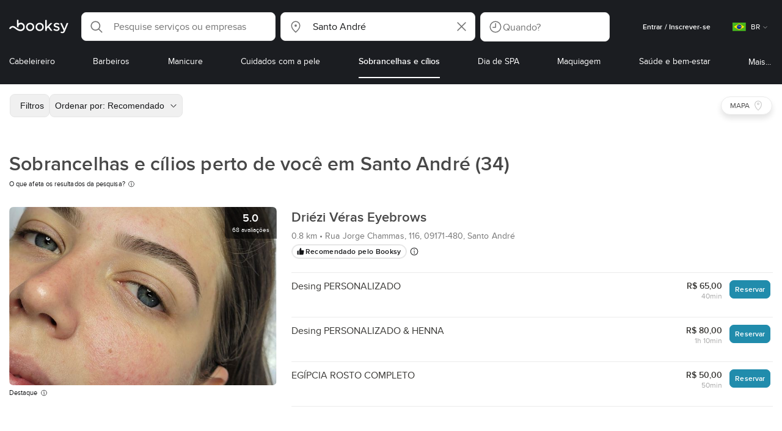

--- FILE ---
content_type: text/html; charset=utf-8
request_url: https://booksy.com/pt-br/s/sobrancelhas-cilios/1039031_santo-andre
body_size: 57227
content:
<!doctype html>
<html data-n-head-ssr lang="pt" data-n-head="%7B%22lang%22:%7B%22ssr%22:%22pt%22%7D%7D">
  <head >
    <meta data-n-head="ssr" charset="utf-8"><meta data-n-head="ssr" name="viewport" content="width=device-width, initial-scale=1, maximum-scale=1"><meta data-n-head="ssr" name="fb:extensions:title" content="Booksy"><meta data-n-head="ssr" name="google-site-verification" content="xKi3xoZIdH1nrdejdc7Jb-DZfC2x7R0zDhgxVg1AWms"><meta data-n-head="ssr" name="google-site-verification" content="K2Y48etbyJ3kYzHdhNz2wgsCRQpcbfEN4bTVJ16pAGY"><meta data-n-head="ssr" data-hid="mobile-web-app-capable" name="mobile-web-app-capable" content="yes"><meta data-n-head="ssr" data-hid="apple-mobile-web-app-title" name="apple-mobile-web-app-title" content="Booksy"><meta data-n-head="ssr" data-hid="theme-color" name="theme-color" content="#00a3ad"><meta data-n-head="ssr" data-hid="og:site_name" property="og:site_name" content="Booksy"><meta data-n-head="ssr" data-hid="og:type" property="og:type" content="website"><meta data-n-head="ssr" data-hid="og:image:secure_url" property="og:image:secure_url" content="undefined"><meta data-n-head="ssr" data-hid="og:url" property="og:url" content="https://booksy.com/pt-br/s/sobrancelhas-cilios/1039031_santo-andre"><meta data-n-head="ssr" data-hid="fb:app_id" property="fb:app_id" content="523698674383043"><meta data-n-head="ssr" data-hid="og:title" property="og:title" content="Sobrancelhas, cílios em Santo André - perto de mim -  Opiniões e preços - Top 34 em Booksy.com"><meta data-n-head="ssr" data-hid="description" name="description" content="Procurando sobrancelhas e cílios em Santo André e está com dúvida sobre qual local escolher? Deixe o Booksy ajudar você a decidir com quem agendar."><meta data-n-head="ssr" data-hid="og:description" property="og:description" content="Procurando sobrancelhas e cílios em Santo André e está com dúvida sobre qual local escolher? Deixe o Booksy ajudar você a decidir com quem agendar."><meta data-n-head="ssr" data-hid="robots" name="robots" content="index, follow"><title>Sobrancelhas, cílios em Santo André - perto de mim -  Opiniões e preços - Top 34 em Booksy.com</title><link data-n-head="ssr" rel="icon" type="image/x-icon" href="/favicon.ico"><link data-n-head="ssr" rel="preconnect" href="https://appsflyer.com"><link data-n-head="ssr" rel="preconnect" href="https://wa.appsflyer.com"><link data-n-head="ssr" rel="preconnect" href="https://cdn.appsflyer.com"><link data-n-head="ssr" rel="preconnect" href="https://www.google.com"><link data-n-head="ssr" rel="preconnect" href="https://cdn.apple-mapkit.com"><link data-n-head="ssr" rel="preconnect" href="https://app.link"><link data-n-head="ssr" rel="preconnect" href="https://g.doubleclick.net"><link data-n-head="ssr" rel="preconnect" href="https://storage.googleapis.com"><link data-n-head="ssr" rel="preconnect" href="https://www.google-analytics.com"><link data-n-head="ssr" rel="preconnect" href="https://connect.facebook.net"><link data-n-head="ssr" rel="preconnect" href="https://banner.appsflyer.com"><link data-n-head="ssr" rel="preconnect" href="https://impressions.onelink.me"><link data-n-head="ssr" rel="preconnect" href="https://stats.g.doubleclick.net"><link data-n-head="ssr" rel="preconnect" href="https://wa.onelink.me"><link data-n-head="ssr" rel="apple-touch-icon" sizes="180x180" href="/apple-touch-icon.png"><link data-n-head="ssr" rel="apple-touch-icon" sizes="120x120" href="/apple-touch-icon-120x120.png"><link data-n-head="ssr" rel="apple-touch-icon-precomposed" sizes="180x180" href="/apple-touch-icon-precomposed.png"><link data-n-head="ssr" rel="apple-touch-icon-precomposed" sizes="120x120" href="/apple-touch-icon-120x120-precomposed.png"><link data-n-head="ssr" rel="manifest" href="/_nuxt/manifest.2565015b.json"><link data-n-head="ssr" rel="shortcut icon" href="https://dk2h3gy4kn9jw.cloudfront.net/web-2019/42e2dafc/icons/icon_64.9w180g60g00.png"><link data-n-head="ssr" rel="canonical" href="https://booksy.com/pt-br/s/sobrancelhas-cilios/1039031_santo-andre"><link data-n-head="ssr" rel="next" href="https://booksy.com/pt-br/s/sobrancelhas-cilios/1039031_santo-andre?businessesPage=2"><script data-n-head="ssr" type="text/javascript" src="https://pg.feroot.com/v1/bundle/7c7d3c18-3309-48c6-a1b8-966081b8ff7d"></script><script data-n-head="ssr" src="https://www.googletagmanager.com/gtag/js" async defer></script><script data-n-head="ssr" defer>!function(f,b,e,v,n,t,s){if(f.fbq)return;n=f.fbq=function(){n.callMethod?n.callMethod.apply(n,arguments):n.queue.push(arguments)};if(!f._fbq)f._fbq=n;n.push=n;n.loaded=!0;n.version='2.0';n.queue=[];t=b.createElement(e);t.async=!0;t.src=v;s=b.getElementsByTagName(e)[0];s.parentNode.insertBefore(t,s)}(window,document,'script','https://connect.facebook.net/en_US/fbevents.js');</script><script data-n-head="ssr" async defer>
                    <!-- Google Tag Manager -->
                    (function(w,d,s,l,i){var tD = new Date().toISOString().slice(0, 10);w[l]=w[l]||[];w[l].push({'gtm.start':
                    new Date().getTime(),event:'gtm.js'});var f=d.getElementsByTagName(s)[0],
                    j=d.createElement(s),dl=l!='dataLayer'?'&l='+l:'';j.async=true;j.src=
                    'https://www.googletagmanager.com/gtm.js?id='+i+dl+'&_='+tD;f.parentNode.insertBefore(j,f);
                    })(window,document, 'script', 'dataLayer', 'GTM-5WMDS6F');
                    <!-- End Google Tag Manager -->
                </script><link rel="preload" href="https://dk2h3gy4kn9jw.cloudfront.net/web-2019/42e2dafc/375f445.js" as="script"><link rel="preload" href="https://dk2h3gy4kn9jw.cloudfront.net/web-2019/42e2dafc/37b2002.js" as="script"><link rel="preload" href="https://dk2h3gy4kn9jw.cloudfront.net/web-2019/42e2dafc/8998c04.js" as="script"><link rel="preload" href="https://dk2h3gy4kn9jw.cloudfront.net/web-2019/42e2dafc/css/cabd37e.css" as="style"><link rel="preload" href="https://dk2h3gy4kn9jw.cloudfront.net/web-2019/42e2dafc/56f5429.js" as="script"><link rel="preload" href="https://dk2h3gy4kn9jw.cloudfront.net/web-2019/42e2dafc/css/a408a27.css" as="style"><link rel="preload" href="https://dk2h3gy4kn9jw.cloudfront.net/web-2019/42e2dafc/35b41b6.js" as="script"><link rel="preload" href="https://dk2h3gy4kn9jw.cloudfront.net/web-2019/42e2dafc/img/header-bg.f0d45f5.jpg" as="image"><link rel="preload" href="https://dk2h3gy4kn9jw.cloudfront.net/web-2019/42e2dafc/img/header-bg-pl.d057534.jpg" as="image"><link rel="preload" href="https://dk2h3gy4kn9jw.cloudfront.net/web-2019/42e2dafc/css/1b7b9ff.css" as="style"><link rel="preload" href="https://dk2h3gy4kn9jw.cloudfront.net/web-2019/42e2dafc/b75b900.js" as="script"><link rel="preload" href="https://dk2h3gy4kn9jw.cloudfront.net/web-2019/42e2dafc/css/88731c9.css" as="style"><link rel="preload" href="https://dk2h3gy4kn9jw.cloudfront.net/web-2019/42e2dafc/c9c16c4.js" as="script"><link rel="preload" href="https://dk2h3gy4kn9jw.cloudfront.net/web-2019/42e2dafc/884cd6a.js" as="script"><link rel="preload" href="https://dk2h3gy4kn9jw.cloudfront.net/web-2019/42e2dafc/fd89e52.js" as="script"><link rel="preload" href="https://dk2h3gy4kn9jw.cloudfront.net/web-2019/42e2dafc/a720d3d.js" as="script"><link rel="preload" href="https://dk2h3gy4kn9jw.cloudfront.net/web-2019/42e2dafc/372838c.js" as="script"><link rel="preload" href="https://dk2h3gy4kn9jw.cloudfront.net/web-2019/42e2dafc/d60d690.js" as="script"><link rel="preload" href="https://dk2h3gy4kn9jw.cloudfront.net/web-2019/42e2dafc/css/d25de80.css" as="style"><link rel="preload" href="https://dk2h3gy4kn9jw.cloudfront.net/web-2019/42e2dafc/73acbbe.js" as="script"><link rel="preload" href="https://dk2h3gy4kn9jw.cloudfront.net/web-2019/42e2dafc/css/48025b2.css" as="style"><link rel="preload" href="https://dk2h3gy4kn9jw.cloudfront.net/web-2019/42e2dafc/26f04f3.js" as="script"><link rel="preload" href="https://dk2h3gy4kn9jw.cloudfront.net/web-2019/42e2dafc/css/54ee6f5.css" as="style"><link rel="preload" href="https://dk2h3gy4kn9jw.cloudfront.net/web-2019/42e2dafc/f7542ca.js" as="script"><link rel="preload" href="https://dk2h3gy4kn9jw.cloudfront.net/web-2019/42e2dafc/css/246446a.css" as="style"><link rel="preload" href="https://dk2h3gy4kn9jw.cloudfront.net/web-2019/42e2dafc/cd1d58f.js" as="script"><link rel="preload" href="https://dk2h3gy4kn9jw.cloudfront.net/web-2019/42e2dafc/css/c93a7a4.css" as="style"><link rel="preload" href="https://dk2h3gy4kn9jw.cloudfront.net/web-2019/42e2dafc/27a7822.js" as="script"><link rel="preload" href="https://dk2h3gy4kn9jw.cloudfront.net/web-2019/42e2dafc/css/ea90fd2.css" as="style"><link rel="preload" href="https://dk2h3gy4kn9jw.cloudfront.net/web-2019/42e2dafc/a8bc979.js" as="script"><link rel="preload" href="https://dk2h3gy4kn9jw.cloudfront.net/web-2019/42e2dafc/css/58f7990.css" as="style"><link rel="preload" href="https://dk2h3gy4kn9jw.cloudfront.net/web-2019/42e2dafc/897d109.js" as="script"><link rel="preload" href="https://dk2h3gy4kn9jw.cloudfront.net/web-2019/42e2dafc/css/9b45133.css" as="style"><link rel="preload" href="https://dk2h3gy4kn9jw.cloudfront.net/web-2019/42e2dafc/775693c.js" as="script"><link rel="preload" href="https://dk2h3gy4kn9jw.cloudfront.net/web-2019/42e2dafc/2fc56c1.js" as="script"><link rel="preload" href="https://dk2h3gy4kn9jw.cloudfront.net/web-2019/42e2dafc/0bf8196.js" as="script"><link rel="preload" href="https://dk2h3gy4kn9jw.cloudfront.net/web-2019/42e2dafc/b6692d8.js" as="script"><link rel="preload" href="https://dk2h3gy4kn9jw.cloudfront.net/web-2019/42e2dafc/css/d9dc917.css" as="style"><link rel="preload" href="https://dk2h3gy4kn9jw.cloudfront.net/web-2019/42e2dafc/af9c6b9.js" as="script"><link rel="preload" href="https://dk2h3gy4kn9jw.cloudfront.net/web-2019/42e2dafc/css/00f6f38.css" as="style"><link rel="preload" href="https://dk2h3gy4kn9jw.cloudfront.net/web-2019/42e2dafc/754cea4.js" as="script"><link rel="preload" href="https://dk2h3gy4kn9jw.cloudfront.net/web-2019/42e2dafc/css/f22587c.css" as="style"><link rel="preload" href="https://dk2h3gy4kn9jw.cloudfront.net/web-2019/42e2dafc/9d120ab.js" as="script"><link rel="preload" href="https://dk2h3gy4kn9jw.cloudfront.net/web-2019/42e2dafc/css/57fa161.css" as="style"><link rel="preload" href="https://dk2h3gy4kn9jw.cloudfront.net/web-2019/42e2dafc/65e4a49.js" as="script"><link rel="stylesheet" href="https://dk2h3gy4kn9jw.cloudfront.net/web-2019/42e2dafc/css/cabd37e.css"><link rel="stylesheet" href="https://dk2h3gy4kn9jw.cloudfront.net/web-2019/42e2dafc/css/a408a27.css"><link rel="stylesheet" href="https://dk2h3gy4kn9jw.cloudfront.net/web-2019/42e2dafc/css/1b7b9ff.css"><link rel="stylesheet" href="https://dk2h3gy4kn9jw.cloudfront.net/web-2019/42e2dafc/css/88731c9.css"><link rel="stylesheet" href="https://dk2h3gy4kn9jw.cloudfront.net/web-2019/42e2dafc/css/d25de80.css"><link rel="stylesheet" href="https://dk2h3gy4kn9jw.cloudfront.net/web-2019/42e2dafc/css/48025b2.css"><link rel="stylesheet" href="https://dk2h3gy4kn9jw.cloudfront.net/web-2019/42e2dafc/css/54ee6f5.css"><link rel="stylesheet" href="https://dk2h3gy4kn9jw.cloudfront.net/web-2019/42e2dafc/css/246446a.css"><link rel="stylesheet" href="https://dk2h3gy4kn9jw.cloudfront.net/web-2019/42e2dafc/css/c93a7a4.css"><link rel="stylesheet" href="https://dk2h3gy4kn9jw.cloudfront.net/web-2019/42e2dafc/css/ea90fd2.css"><link rel="stylesheet" href="https://dk2h3gy4kn9jw.cloudfront.net/web-2019/42e2dafc/css/58f7990.css"><link rel="stylesheet" href="https://dk2h3gy4kn9jw.cloudfront.net/web-2019/42e2dafc/css/9b45133.css"><link rel="stylesheet" href="https://dk2h3gy4kn9jw.cloudfront.net/web-2019/42e2dafc/css/d9dc917.css"><link rel="stylesheet" href="https://dk2h3gy4kn9jw.cloudfront.net/web-2019/42e2dafc/css/00f6f38.css"><link rel="stylesheet" href="https://dk2h3gy4kn9jw.cloudfront.net/web-2019/42e2dafc/css/f22587c.css"><link rel="stylesheet" href="https://dk2h3gy4kn9jw.cloudfront.net/web-2019/42e2dafc/css/57fa161.css">
  </head>
  <body >
    <div data-server-rendered="true" id="__nuxt"><!----><div id="__layout"><div data-view="my-booksy" id="page" data-v-62348086><svg version="1.1" xmlns="http://www.w3.org/2000/svg" xmlns:xlink="http://www.w3.org/1999/xlink" data-v-517406a6 data-v-62348086><symbol id="logo" viewBox="0 0 76 17" data-v-5d38db51 data-v-517406a6><path d="M68.7192704,3.92109317 C68.947897,3.92009938 69.1766237,3.91910559 69.4052504,3.92129193 C70.0205293,3.92685714 70.0715021,3.99890683 69.8475823,4.5491677 C69.4793562,5.45450932 69.1116309,6.35995031 68.740701,7.26419876 C67.9064092,9.29878261 67.0702146,11.332472 66.2351216,13.3666584 C66.0423462,13.836323 65.8223319,14.291677 65.530515,14.7100621 C64.9391702,15.5578634 64.1505436,16.0114286 63.0850215,15.9997019 C62.4760515,15.9930435 61.8991273,15.8960497 61.3380258,15.6745342 C60.981216,15.5336149 60.8204864,15.4412919 61.0409013,15.0190311 C61.1295279,14.8492919 61.186309,14.6635528 61.2666237,14.4891429 C61.4802289,14.0253416 61.5024607,14.0224596 61.9753362,14.1917019 C62.1892418,14.2681242 62.4087554,14.3436522 62.6320744,14.3758509 C63.3284692,14.476323 63.859628,14.2330435 64.2337625,13.6206708 C64.4789127,13.2192795 64.5515165,12.8759255 64.3302003,12.4083478 C63.1351931,9.88332919 61.9809442,7.33922981 60.8134764,4.8013913 C60.7405722,4.64288199 60.6660658,4.48437267 60.6060801,4.32089441 C60.5173534,4.07850932 60.5878541,3.95259627 60.8444206,3.92973913 C61.0712446,3.90956522 61.3012732,3.92556522 61.5301001,3.92556522 C62.5704864,3.92864596 62.3477682,3.82121739 62.7462375,4.71821118 C63.544578,6.51478261 64.327897,8.31781366 65.1226323,10.1159752 L65.2879685,10.451677 C65.2879685,10.451677 65.3400429,10.5595031 65.4052361,10.5595031 C65.4704292,10.5595031 65.5659657,10.5704348 65.6398712,10.4387578 C65.6686123,10.387677 65.7006581,10.3120497 65.7291989,10.2386087 C65.7365093,10.2089938 65.7444206,10.1806708 65.7544349,10.1553292 C66.5092132,8.24 67.2484692,6.31870807 67.9961373,4.40059627 C68.1830043,3.92109317 68.189814,3.92337888 68.7192704,3.92109317 Z M55.8849356,7.47826087 C56.5141345,7.69659627 57.166867,7.84228571 57.7834478,8.0997764 C58.2741488,8.30469565 58.7311016,8.55542857 59.1059371,8.9383354 C60.0133333,9.86544099 59.8473963,11.5977143 58.8787124,12.4855652 C58.2754506,13.0384099 57.5522175,13.3169689 56.7358512,13.370236 C55.4143634,13.4562981 54.192618,13.1437516 53.0651073,12.4631056 C52.2714735,11.9839006 52.2565522,11.9369938 52.7903147,11.2183851 C53.1518312,10.731528 53.1050644,10.5129938 53.8513305,11.0181366 C54.7012446,11.5932422 55.6511016,11.8710062 56.6939914,11.781764 C57.0757368,11.7490683 57.4166237,11.6353789 57.6839056,11.3553292 C58.1246352,10.8934161 58.0636481,10.2828323 57.5429041,9.91145342 C57.1795851,9.65227329 56.7512732,9.5397764 56.3353791,9.40452174 C55.9523319,9.28 55.5602718,9.18320497 55.1749213,9.06544099 C54.7706438,8.94201242 54.3877969,8.76760248 54.0183691,8.56308075 C52.4512303,7.69530435 52.5358512,5.79826087 53.4781974,4.79413665 C54.0560229,4.17848447 54.7804578,3.8649441 55.6211588,3.81018634 C55.7962089,3.79875776 55.9725608,3.80849689 56.1483119,3.80849689 C57.2354649,3.76924224 58.221774,4.10713043 59.1545064,4.62618634 C59.5394564,4.84054658 59.5616881,4.95055901 59.3401717,5.33654658 C59.2184979,5.54862112 59.0845064,5.75363975 58.9580258,5.96303106 C58.8360515,6.16477019 58.6664092,6.19915528 58.4621173,6.10275776 C58.3509585,6.05038509 58.2429041,5.99145342 58.1358512,5.93132919 C57.530186,5.5910559 56.8734478,5.39796273 56.186867,5.34231056 C55.7859943,5.30981366 55.3799142,5.38742857 55.0250072,5.60655901 C54.4215451,5.9788323 54.4044206,6.65093168 54.9811445,7.06017391 C55.2567382,7.25575155 55.5691845,7.36874534 55.8849356,7.47826087 Z M47.6083119,7.71786335 C47.3660658,7.97187578 47.3630615,7.99234783 47.5883834,8.288 C48.6699285,9.70742857 49.7561803,11.1234783 50.8378255,12.5429068 C50.9590987,12.701913 51.1876252,12.8420373 51.0763662,13.0778634 C50.9678112,13.3084224 50.7187554,13.254559 50.5112589,13.2564472 C50.2298569,13.2589317 49.9473534,13.2418385 49.6673534,13.2610186 C49.3550072,13.2824845 49.1411016,13.1703851 48.9514306,12.9201491 C48.2012589,11.9301366 47.4353648,10.9518509 46.6723748,9.97147826 C46.0563948,9.18012422 46.1486266,9.22554037 45.6666381,9.66807453 C45.3447783,9.98559006 44.9403004,10.3986087 44.790186,10.6105839 C44.728598,10.7213913 44.6778255,10.8360745 44.6393705,10.9554286 C44.5548498,11.2838758 44.5837911,11.6273292 44.5837911,11.6273292 L44.5837911,12.0661863 C44.6008155,12.2518261 44.5929041,12.441441 44.5837911,12.6302609 C44.580887,12.6883975 44.5779828,12.7464348 44.5756795,12.8042733 C44.5620601,13.1372919 44.4618169,13.2407453 44.1317454,13.2535652 C43.8156938,13.2658882 43.4983405,13.2662857 43.182289,13.2532671 C42.8282833,13.238559 42.7701001,13.1769441 42.7673963,12.8006957 C42.7607868,11.9106584 42.7648927,11.0205217 42.7648927,10.1304845 C42.7647926,8.99607453 42.7647926,7.8616646 42.7647926,6.72725466 C42.7647926,4.82504348 42.7647926,2.92273292 42.7648927,1.02042236 C42.7649928,0.880795031 42.7693991,0.741167702 42.7665951,0.601639752 C42.7621888,0.384397516 42.8816595,0.272298137 43.0849499,0.265838509 C43.453877,0.254012422 43.8239056,0.247950311 44.1925322,0.263751553 C44.4539056,0.274981366 44.5524464,0.393540373 44.5754793,0.665440994 C44.585794,0.786881988 44.5784835,0.909614907 44.5784835,1.03185093 C44.5784835,3.28318012 44.5756795,5.53450932 44.5837911,7.78583851 L44.5837911,8.21465839 C44.6046209,8.24924224 44.6378684,8.27746584 44.6906438,8.29515528 C44.8526753,8.34951553 44.9703433,8.11915528 45.0878112,7.99761491 C46.3048498,6.73898137 47.5209871,5.47945342 48.7274106,4.21078261 C48.9237911,4.00427329 49.1246781,3.89913043 49.4156938,3.91562733 C49.8013448,3.93749068 50.1891989,3.92288199 50.5761516,3.9213913 C50.7407868,3.92069565 50.9028183,3.93361491 50.9778255,4.10603727 C51.0522318,4.27696894 50.8971102,4.35845963 50.8056795,4.45197516 C50.1320172,5.14047205 49.4520458,5.82290683 48.7769814,6.51001242 C48.3843205,6.90971429 47.9949642,7.31249689 47.6083119,7.71786335 Z M31.2661439,8.57639752 C31.2714735,5.99016149 33.2021316,3.73684472 36.1541488,3.73475488 C39.2325465,3.73257143 41.1077253,6.21962733 40.9995708,8.5938882 C41.0656652,10.8840745 39.3444063,13.4264845 36.1220029,13.4359764 C33.1684835,13.4446708 31.2608584,11.2054658 31.2661439,8.57639752 Z M39.1888841,8.62996273 C39.2723033,7.09614907 37.9856652,5.2301118 35.9073963,5.39309317 C34.8532904,5.4757764 34.072475,5.95875776 33.5519313,6.84144099 C33.0815594,7.63935404 32.9596853,8.50653416 33.1931187,9.41376398 C33.723176,11.4734907 35.8766524,12.3437516 37.5716738,11.4321491 C38.6797568,10.8360745 39.141216,9.84198758 39.1888841,8.62996273 Z M19.9487953,8.58414907 C19.9506009,6.16159006 21.7844206,3.73078261 24.8307725,3.7330651 C27.8595994,3.73525466 29.7346781,6.10524224 29.696123,8.58583851 C29.7094421,11.1327205 27.8129328,13.455205 24.7633763,13.4356273 C21.7395565,13.4162484 19.9468956,11.0423851 19.9487953,8.58414907 Z M27.0669671,10.7989068 C28.0356509,9.69609938 28.156824,8.03895652 27.3656938,6.80318012 C26.7768526,5.88322981 25.9416595,5.38186335 24.6663376,5.39160248 C24.0426466,5.3567205 23.3829041,5.62146584 22.8047783,6.1355528 C21.5374678,7.2626087 21.4040773,9.40531677 22.5594278,10.7364969 C23.8494707,12.2229068 25.966495,12.0518758 27.0669671,10.7989068 Z M11.5540057,4.13714286 C12.2692275,3.71627329 13.0633619,3.49247205 13.86701,3.52556522 C15.5752504,3.59602484 16.9225751,4.36849689 17.8147496,5.84606211 C18.3441059,6.72268323 18.528269,7.67890683 18.5148498,8.69932919 C18.4997282,9.84546584 18.1719599,10.8653913 17.432103,11.7391304 C16.5022747,12.8373665 15.3007582,13.3676522 13.855794,13.488795 C11.7246495,13.6675776 9.99407725,12.8000994 8.36835479,11.5917516 C7.56600858,10.9953789 6.75735336,10.4087453 5.91174535,9.87329193 C5.53831187,9.63686957 5.14134478,9.45729193 4.71353362,9.34439752 C3.75246066,9.09078261 2.82773963,9.45699379 2.30879828,10.297441 C2.26283262,10.3717764 2.21376252,10.4455155 2.17911302,10.525118 C2.07516452,10.7639255 1.89741059,10.8585342 1.63643777,10.8502857 C1.24988555,10.8380621 0.862432046,10.855354 0.475879828,10.8448199 C0.0154220315,10.8321988 -0.0984406295,10.6686211 0.0806151645,10.2508323 C0.687181688,8.83537888 1.75640916,7.94265839 3.25995708,7.5986087 C4.65454936,7.27950311 5.94469242,7.56024845 7.10034335,8.40367702 C7.78001431,8.89957764 8.43925608,9.42350311 9.1267382,9.90817391 C10.0598712,10.565764 11.0185408,11.2018882 12.1323319,11.5088696 C13.30701,11.8325466 14.4624607,11.7913043 15.5036481,11.0456646 C16.1158226,10.6073043 16.5193991,10.0289193 16.6349642,9.28546584 C16.7895851,8.29058385 16.6842346,7.34081988 16.0550358,6.4992795 C14.8686409,4.91259627 12.5534335,4.98951553 11.47299,6.66802484 C11.1653505,7.14593789 10.972475,7.66409938 11.0038197,8.24745342 C11.0168383,8.49103106 11.0203433,8.73768944 10.9962089,8.9797764 C10.9677682,9.26419876 10.8030329,9.37202484 10.5654936,9.24879503 C10.1291702,9.02270807 9.7241917,8.74255901 9.33563662,8.44223602 C9.14246066,8.29296894 9.1772103,8.06886957 9.17711016,7.86067081 C9.17701001,6.65649689 9.17711016,5.45212422 9.17851216,4.24795031 C9.17851216,3.04367702 9.17620887,1.83940373 9.17951359,0.635130435 C9.18091559,0.0835776398 9.21536481,0.0546583851 9.78818312,0.0483975155 C9.96403433,0.0465093168 10.1398856,0.0465093168 10.3157368,0.0483975155 C10.9151931,0.0548571429 11.0038197,0.144 11.0057225,0.759354037 C11.0083262,1.56223602 11.0064235,2.36501863 11.0064235,3.16790062 C11.0064235,3.37729193 11.0060229,3.58678261 11.0065236,3.79617391 C11.0079256,4.44710559 11.013133,4.45545342 11.5540057,4.13714286 Z" id="Shape" data-v-5d38db51></path></symbol></svg> <header data-testid="header" class="purify_sOU1G3rMo8M8Irio1GksdQ== purify_Iv6nBt77AdqR7o3HWZSrWw=="><!----> <section style="min-height:auto;"><div class="purify_ysvwEdRYGZiU1zmxHt7Suw=="><div class="purify_rlJqDBNklBJQClhNX8wR7A== purify_5lh6T3e9rsnraktSdFHHmA=="><div class="purify_6Wf2uaPg+Gpg00jLJvXXWQ=="><a href="/pt-br/" data-testid="home-link" class="nuxt-link-active purify_IiGT0FxDWWwP-ar3nB0UTw=="><svg viewBox="0 0 76 17" class="icon purify_Xo8GXQinolmJM5aoyT4VwA==" data-v-5d38db51><title data-v-5d38db51>Booksy logo</title> <use xmlns:xlink="http://www.w3.org/1999/xlink" xlink:href="#logo" data-v-5d38db51></use></svg></a></div> <div class="purify_7YfSmChmSIuJRNbU1BE59g== purify_ZK+2ziiuCkfxer0oW4ZwIw=="><div data-testid="search-what-desktop"><div data-testid="what-search-dropdown" class="b-dropdown b-input-dropdown b-w-100p purify_URXoMpRou7ugTP4XCptk2A=="><div role="button" class="b-dropdown-toggle"><div class="b-form-field"><!----> <div class="b-form-group purify_MTLEmVXNC6RaiuoKU0omkQ=="><div class="b-form-group-icon"><svg xmlns="http://www.w3.org/2000/svg" fill="none" viewBox="0 0 24 24" role="img" width="24" height="24" class="b-icon"><path fill="currentColor" fill-rule="evenodd" d="M10.33 2.5a7.83 7.83 0 1 0 4.943 13.904l4.861 4.862a.8.8 0 0 0 1.132-1.132l-4.862-4.862A7.83 7.83 0 0 0 10.33 2.5zM4.1 10.33a6.23 6.23 0 1 1 12.46 0 6.23 6.23 0 0 1-12.46 0z" clip-rule="evenodd"></path></svg></div> <!----> <input type="text" placeholder="Pesquise serviços ou empresas" value="" class="b-form-control purify_OvCnG2pVikn-QHwjez697A=="> <!----> <!----> <!----> <!----> <!----> <!----></div> <!----></div></div> <!----></div></div> <div data-testid="search-where-desktop"><div data-testid="where-search-dropdown" class="b-dropdown b-input-dropdown b-w-100p purify_URXoMpRou7ugTP4XCptk2A=="><div role="button" class="b-dropdown-toggle"><div class="b-form-field"><!----> <div class="b-form-group purify_MTLEmVXNC6RaiuoKU0omkQ=="><div class="b-form-group-icon"><svg xmlns="http://www.w3.org/2000/svg" fill="none" viewBox="0 0 24 24" role="img" width="24" height="24" class="b-icon"><path fill="currentColor" d="M12 11.85a1.899 1.899 0 1 0 0-3.799 1.899 1.899 0 0 0 0 3.798z"></path><path fill="currentColor" fill-rule="evenodd" d="M12 2.5c-4.072 0-7.44 3.272-7.44 7.389 0 2.48.977 4.606 2.316 6.46 1.306 1.808 2.993 3.41 4.52 4.859l.092.086a.75.75 0 0 0 1.026.006c1.576-1.462 3.302-3.09 4.629-4.942 1.333-1.862 2.297-3.994 2.297-6.469C19.44 5.772 16.073 2.5 12 2.5zM6.06 9.889C6.06 6.619 8.736 4 12 4c3.263 0 5.94 2.62 5.94 5.889 0 2.062-.797 3.893-2.017 5.595-1.093 1.526-2.498 2.911-3.914 4.237-1.409-1.342-2.816-2.725-3.917-4.25-1.226-1.698-2.033-3.52-2.033-5.582z" clip-rule="evenodd"></path></svg></div> <!----> <input type="text" placeholder="Onde?" value="Santo André" class="b-form-control purify_OvCnG2pVikn-QHwjez697A=="> <!----> <!----> <!----> <!----> <div class="b-form-group-addon-after"><div class="b-actions"><svg xmlns="http://www.w3.org/2000/svg" fill="none" viewBox="0 0 24 24" role="img" width="24" height="24" data-testid="search-dropdown-clear-icon" class="b-mr-1 b-icon"><path fill="currentColor" fill-rule="evenodd" d="M3.265 3.265a.9.9 0 0 1 1.272 0L12 10.727l7.463-7.462a.9.9 0 1 1 1.272 1.272L13.273 12l7.462 7.463a.9.9 0 0 1-1.272 1.272L12 13.273l-7.463 7.462a.9.9 0 0 1-1.272-1.272L10.727 12 3.265 4.537a.9.9 0 0 1 0-1.272z" clip-rule="evenodd"></path></svg></div></div> <!----></div> <!----></div></div> <!----></div> <div data-testid="search-where-desktop-location-tutorial" class="modal modal -size-sm" style="display:none;"><div data-testid="location-tutorial-modal" class="modal__content"><div class="b-px-6 b-pt-6 b-flex b-justify-end"><button type="button" data-testid="where-search-dropdown-tutorial-modal-btn" class="b-button b-line-base b-button-lite b-button-icononly purify_kor-DHlneZEARZEgcKfFCg=="><svg xmlns="http://www.w3.org/2000/svg" fill="none" viewBox="0 0 24 24" role="img" width="24" height="24" class="b-button-icon b-icon b-text-default"><path fill="currentColor" fill-rule="evenodd" d="M3.265 3.265a.9.9 0 0 1 1.272 0L12 10.727l7.463-7.462a.9.9 0 1 1 1.272 1.272L13.273 12l7.462 7.463a.9.9 0 0 1-1.272 1.272L12 13.273l-7.463 7.462a.9.9 0 0 1-1.272-1.272L10.727 12 3.265 4.537a.9.9 0 0 1 0-1.272z" clip-rule="evenodd"></path></svg> <!----> <!----></button></div> <div class="b-pb-10 b-px-10"><div><span data-testid="location-tutorial-header" class="b-h1 b-mb-4"></span> <p class="b-font-h5 b-mb-8"></p> <div class="b-flex b-flex-column b-flex-gap-4"><div class="b-flex b-flex-gap-3 b-items-center"><span class="purify_6S-SQF5vHQu57U44FfTfIA==">1</span> <span class="b-font-h5">Clique no ícone do menu de três pontos no canto superior direito da janela do navegador</span></div><div class="b-flex b-flex-gap-3 b-items-center"><span class="purify_6S-SQF5vHQu57U44FfTfIA==">2</span> <span class="b-font-h5">Selecione &quot;Configurações&quot; no menu suspenso.</span></div><div class="b-flex b-flex-gap-3 b-items-center"><span class="purify_6S-SQF5vHQu57U44FfTfIA==">3</span> <span class="b-font-h5">Role para baixo e clique em &quot;Privacidade e segurança&quot; na barra lateral esquerda.</span></div><div class="b-flex b-flex-gap-3 b-items-center"><span class="purify_6S-SQF5vHQu57U44FfTfIA==">4</span> <span class="b-font-h5">Clique em “Configurações do site” e role para baixo para encontrar a opção “Local”.</span></div><div class="b-flex b-flex-gap-3 b-items-center"><span class="purify_6S-SQF5vHQu57U44FfTfIA==">5</span> <span class="b-font-h5">Alterne a opção para permitir que os sites solicitem sua localização física.</span></div><div class="b-flex b-flex-gap-3 b-items-center"><span class="purify_6S-SQF5vHQu57U44FfTfIA==">6</span> <span class="b-font-h5">Retorne ao Booksy e clique em &quot;Pesquisar perto de mim&quot; na janela de busca.</span></div> <div class="b-mt-6 b-font-h5 text"><span>Leia mais: </span> <span data-testid="location-tutorial-read-more" class="purify_lQYyrxPSaZNSb1+UfiAaQw== b-link"></span></div></div></div></div></div></div></div> <div data-testid="search-when"><div data-testid="search-when-trigger" role="button" class="b-flex b-items-center b-justify-between b-w-100p b-rounded-lg b-py-3 b-pl-3 b-pr-2 b-cursor-pointer purify_0z9tUkFxMolaGQGZEyeu0Q=="><div class="purify_1ZOX0yt5SoN7fc3Jc-W6YA== b-flex b-items-center b-h-100p"><svg xmlns="http://www.w3.org/2000/svg" fill="none" viewBox="0 0 24 24" role="img" width="24" height="24" class="b-icon b-text-secondary purify_TfQhpwTdr2TAFQl+3khKSg=="><path fill="currentColor" d="M11.51 6.622a.75.75 0 0 1 1.5 0v6.052a.75.75 0 0 1-.75.75H7.83a.75.75 0 0 1 0-1.5h3.679V6.622z"></path><path fill="currentColor" fill-rule="evenodd" d="M12 2.5a9.5 9.5 0 1 0 0 19 9.5 9.5 0 0 0 0-19zM4 12a8 8 0 1 1 16 0 8 8 0 0 1-16 0z" clip-rule="evenodd"></path></svg> <span data-testid="search-when-trigger-placeholder" class="purify_5lS6SbZjDMnyQasiuQAQow==">
            Quando?
        </span></div> <!----></div> <div class="modal modal -size-sm" style="display:none;"><section class="modal__content"><div data-testid="search-when-modal" class="b-flex b-flex-column b-justify-between b-h-100p" data-v-c8a16ac2><div class="b-mt-6 b-mx-6" data-v-c8a16ac2><header class="b-mb-8 purify_-9C03J1T8-hXip98hqaV5Q==" data-v-c8a16ac2><!----> <div class="b-flex b-items-center b-justify-between"><span class="b-h2 b-font-bold">
            Horário preferido
        </span> <button type="button" data-testid="search-when-modal-back-button-desktop" class="b-px-0 b-button b-line-base b-button-lite b-button-icononly b-button-size-xs purify_kor-DHlneZEARZEgcKfFCg=="><svg xmlns="http://www.w3.org/2000/svg" fill="none" viewBox="0 0 24 24" role="img" width="24" height="24" class="b-button-icon b-icon b-text-default"><path fill="currentColor" fill-rule="evenodd" d="M3.265 3.265a.9.9 0 0 1 1.272 0L12 10.727l7.463-7.462a.9.9 0 1 1 1.272 1.272L13.273 12l7.462 7.463a.9.9 0 0 1-1.272 1.272L12 13.273l-7.463 7.462a.9.9 0 0 1-1.272-1.272L10.727 12 3.265 4.537a.9.9 0 0 1 0-1.272z" clip-rule="evenodd"></path></svg> <!----> <!----></button></div></header> <section class="purify_4HCtKtUDJUltiUFPlIOj5A==" data-v-c8a16ac2><div data-testid="search-when-modal-datepicker" class="b-datepicker" data-v-47ed1a38 data-v-c8a16ac2><div class="b-datepicker-header-row" data-v-47ed1a38><div class="b-datepicker-month-row" data-v-47ed1a38><div data-testid="b-datepicker-prev-month" class="b-datepicker-nav" data-v-47ed1a38><svg xmlns="http://www.w3.org/2000/svg" fill="none" viewBox="0 0 24 24" role="img" width="24" height="24" class="b-datepicker-nav-icon b-icon b-icon-rotate-90" data-v-47ed1a38><path fill="currentColor" fill-rule="evenodd" d="M6.22 8.97a.75.75 0 0 1 1.06 0L12 13.69l4.72-4.72a.75.75 0 1 1 1.06 1.06l-5.25 5.25a.75.75 0 0 1-1.06 0l-5.25-5.25a.75.75 0 0 1 0-1.06z" clip-rule="evenodd"></path></svg></div> <div class="b-datepicker-title" data-v-47ed1a38>
                dezembro 2025
            </div> <div data-testid="b-datepicker-next-month" class="b-datepicker-nav" data-v-47ed1a38><svg xmlns="http://www.w3.org/2000/svg" fill="none" viewBox="0 0 24 24" role="img" width="24" height="24" class="b-datepicker-nav-icon b-icon b-icon-rotate-270" data-v-47ed1a38><path fill="currentColor" fill-rule="evenodd" d="M6.22 8.97a.75.75 0 0 1 1.06 0L12 13.69l4.72-4.72a.75.75 0 1 1 1.06 1.06l-5.25 5.25a.75.75 0 0 1-1.06 0l-5.25-5.25a.75.75 0 0 1 0-1.06z" clip-rule="evenodd"></path></svg></div></div></div> <ul class="b-datepicker-row" data-v-47ed1a38><li class="b-datepicker-day-name" data-v-47ed1a38>
            Seg
        </li><li class="b-datepicker-day-name" data-v-47ed1a38>
            Ter
        </li><li class="b-datepicker-day-name" data-v-47ed1a38>
            Qua
        </li><li class="b-datepicker-day-name" data-v-47ed1a38>
            Qui
        </li><li class="b-datepicker-day-name" data-v-47ed1a38>
            Sex
        </li><li class="b-datepicker-day-name" data-v-47ed1a38>
            Sáb
        </li><li class="b-datepicker-day-name" data-v-47ed1a38>
            Dom
        </li></ul> <ul class="b-datepicker-days-row" data-v-47ed1a38><li class="b-datepicker-day-today" data-v-47ed1a38><span data-v-47ed1a38>1</span></li><li data-v-47ed1a38><span data-v-47ed1a38>2</span></li><li data-v-47ed1a38><span data-v-47ed1a38>3</span></li><li data-v-47ed1a38><span data-v-47ed1a38>4</span></li><li data-v-47ed1a38><span data-v-47ed1a38>5</span></li><li data-v-47ed1a38><span data-v-47ed1a38>6</span></li><li data-v-47ed1a38><span data-v-47ed1a38>7</span></li></ul><ul class="b-datepicker-days-row" data-v-47ed1a38><li data-v-47ed1a38><span data-v-47ed1a38>8</span></li><li data-v-47ed1a38><span data-v-47ed1a38>9</span></li><li data-v-47ed1a38><span data-v-47ed1a38>10</span></li><li data-v-47ed1a38><span data-v-47ed1a38>11</span></li><li data-v-47ed1a38><span data-v-47ed1a38>12</span></li><li data-v-47ed1a38><span data-v-47ed1a38>13</span></li><li data-v-47ed1a38><span data-v-47ed1a38>14</span></li></ul><ul class="b-datepicker-days-row" data-v-47ed1a38><li data-v-47ed1a38><span data-v-47ed1a38>15</span></li><li data-v-47ed1a38><span data-v-47ed1a38>16</span></li><li data-v-47ed1a38><span data-v-47ed1a38>17</span></li><li data-v-47ed1a38><span data-v-47ed1a38>18</span></li><li data-v-47ed1a38><span data-v-47ed1a38>19</span></li><li data-v-47ed1a38><span data-v-47ed1a38>20</span></li><li data-v-47ed1a38><span data-v-47ed1a38>21</span></li></ul><ul class="b-datepicker-days-row" data-v-47ed1a38><li data-v-47ed1a38><span data-v-47ed1a38>22</span></li><li data-v-47ed1a38><span data-v-47ed1a38>23</span></li><li data-v-47ed1a38><span data-v-47ed1a38>24</span></li><li data-v-47ed1a38><span data-v-47ed1a38>25</span></li><li data-v-47ed1a38><span data-v-47ed1a38>26</span></li><li data-v-47ed1a38><span data-v-47ed1a38>27</span></li><li data-v-47ed1a38><span data-v-47ed1a38>28</span></li></ul><ul class="b-datepicker-days-row" data-v-47ed1a38><li data-v-47ed1a38><span data-v-47ed1a38>29</span></li><li data-v-47ed1a38><span data-v-47ed1a38>30</span></li><li data-v-47ed1a38><span data-v-47ed1a38>31</span></li><li class="b-datepicker-day-other" data-v-47ed1a38><span data-v-47ed1a38>1</span></li><li class="b-datepicker-day-other" data-v-47ed1a38><span data-v-47ed1a38>2</span></li><li class="b-datepicker-day-other" data-v-47ed1a38><span data-v-47ed1a38>3</span></li><li class="b-datepicker-day-other" data-v-47ed1a38><span data-v-47ed1a38>4</span></li></ul></div></section> <div class="purify_iKNebPRwkDCZFbU82Urt6Q== b-mt-4" data-v-c8a16ac2><!----></div></div> <footer class="b-flex b-justify-center b-mx-4 b-flex-gap-2 purify_qOWEErU6hOwcYhsD+DOdaw==" data-v-c8a16ac2><!----> <button type="button" data-testid="search-when-modal-submit-button" class="b-button b-line-base b-button-primary b-button-block b-button-color-sea purify_kor-DHlneZEARZEgcKfFCg== purify_fDT3AUrYFqBvb2nfq4L1RQ==" data-v-c8a16ac2><!----> <span class="b-button-text">
            Agendar
        </span> <!----></button></footer></div></section></div></div></div> <div class="purify_L1rGNbVb1UCNNsTswxJc-A=="><div class="purify_wTh+HXqhCfkLGdFyiQSVBA=="><!----></div> <span data-testid="select-country" class="purify_a7+oDVYW-6TY1+6PDs-DLw=="><!----> <span class="purify_JfJ7xYNQ6ZGCToJPC3aN4w== purify_l8wESnkSHhsMN3do4Y0s6w== purify_9etQQJGx4uReNCHDGCNV3g==">
                            br
                        </span> <!----></span> <!----> <!----></div></div></div></section> <!----> <section><div class="purify_A50mJkUS2cW-oQxga63kRg=="><div data-testid="categories-list" data-v-789ec361><!----> <ul class="list" data-v-789ec361><li data-v-789ec361><a href="/pt-br/s/saloes-de-beleza/1039031_santo-andre" data-testid="category-Cabeleireiro" data-v-789ec361><div class="name" data-v-789ec361>
                    Cabeleireiro
                </div></a></li><li data-v-789ec361><a href="/pt-br/s/barbearias/1039031_santo-andre" data-testid="category-Barbeiros" data-v-789ec361><div class="name" data-v-789ec361>
                    Barbeiros
                </div></a></li><li data-v-789ec361><a href="/pt-br/s/manicure-nail-designer/1039031_santo-andre" data-testid="category-Manicure" data-v-789ec361><div class="name" data-v-789ec361>
                    Manicure
                </div></a></li><li data-v-789ec361><a href="/pt-br/s/esteticistas/1039031_santo-andre" data-testid="category-Cuidados com a pele" data-v-789ec361><div class="name" data-v-789ec361>
                    Cuidados com a pele
                </div></a></li><li data-v-789ec361><a href="/pt-br/s/sobrancelhas-cilios/1039031_santo-andre" aria-current="page" data-testid="category-Sobrancelhas e cílios" class="nuxt-link-exact-active nuxt-link-active acitveNearMeLink" data-v-789ec361><div class="name" data-v-789ec361>
                    Sobrancelhas e cílios
                </div></a></li><li data-v-789ec361><a href="/pt-br/s/spa-massagem/1039031_santo-andre" data-testid="category-Dia de SPA" data-v-789ec361><div class="name" data-v-789ec361>
                    Dia de SPA
                </div></a></li><li data-v-789ec361><a href="/pt-br/s/make-up/1039031_santo-andre" data-testid="category-Maquiagem" data-v-789ec361><div class="name" data-v-789ec361>
                    Maquiagem
                </div></a></li><li data-v-789ec361><a href="/pt-br/s/saude-bem-estar/1039031_santo-andre" data-testid="category-Saúde e bem-estar" data-v-789ec361><div class="name" data-v-789ec361>
                    Saúde e bem-estar
                </div></a></li> <li class="dropdownContainer" data-v-789ec361><span data-testid="more-categories" class="moreBtn" data-v-789ec361>
                    Mais...
                </span> <div data-testid="more-categories-dropdown" class="dropdown purify_IOky1SMDUIIoCuNiDSyrcQ==" data-v-789ec361><a href="/pt-br/s/outros-servicos/1039031_santo-andre" data-testid="category-Outros" class="link" data-v-789ec361><div data-v-789ec361>Outros</div></a></div></li></ul></div></div></section> <div class="modal [ modal -size-sm -with-margin ]" style="display:none;"></div></header> <main class="mainSection" data-v-62348086><div id="searchView" class="pageView" data-v-1da2df1e data-v-62348086><div class="b-flex b-justify-between b-items-center b-pt-4 b-pb-2 b-px-4 b-bg-primary purify_MQro-en92yx8HEoskic5AA== purify_3ntvGKnFBO1cOnCnOaBrRQ==" data-v-1da2df1e><div class="b-flex b-flex-gap-3" data-v-1da2df1e><!----><!----><!----></div> <div data-v-035b5090 data-v-1da2df1e><div class="purify_jIwtf0yZp1o9bP8WUgmM9g==" data-v-035b5090><div class="purify_T7UZjpUn1GuALtnakANOlQ== purify_gW3dT3NLOxl-W0WoW9bazA== purify_l8wESnkSHhsMN3do4Y0s6w== purify_9etQQJGx4uReNCHDGCNV3g==">
        Mapa
        <!----></div></div> <div class="modal modal -close-on-left -size-lg" style="display:none;" data-v-035b5090><div class="modal__content" data-v-035b5090><div class="purify_jv3dfla7j3NHNVhJ-Px2Cw==" data-v-035b5090><!----></div> <!----></div></div></div></div> <div class="purify_nBjP4FBmmVZEN58EGRvXlA==" data-v-1da2df1e><h1 data-testid="results-title" class="purify_K-mCOnkmEFVmCrLoqdqpFQ== purify_OGkAbDLb+QsMv4JzzeUxIw== purify_RkNsxMFAhvV-W05H-uL1fg==" data-v-1da2df1e><!---->
            Sobrancelhas e cílios perto de você em Santo André
            (34)</h1> <div class="purify_ImwiO1NpailL0G-r5NSsMw== purify_l8wESnkSHhsMN3do4Y0s6w== purify_52P5GEYkYEeXjRCTMzk16Q==" data-v-1da2df1e><!----></div></div> <!----> <!----> <section class="purify_tT0vQVN0EHYt0xeGCAu2Fw==" data-v-1da2df1e><!----> <div id="search-results" data-ba-screen-name="explore" data-v-1da2df1e><!----> <ul><li><div data-business-id="84397" data-is-blisting="false" class="business-list-item purify_fEo9WZ9+2Y3qk5dk6hLkGg== purify_JTfOOmPEVGG91NdCjw+7TA== purify_MEN6oGpfJ7RB7AQXQU9ovA=="><div><a href="/pt-br/84397_driezi-veras-eyebrows_sobrancelhas-cilios_1039031_santo-andre#ba_s=sr_1"><div class="purify_HV2TdhUiJF3sp1bde3Q9IQ== purify_PKrQ8dPCqlSY+jU1ryPF6A=="><div class="purify_rzSvk7+9X+5lKvMFLKdbog== purify_ZSzZ4lU3y5MPAEpB5waBJw==" style="padding-top:66.66666666666666%;"><!----></div> <!----> <div class="purify_usyv2rpvGUtUwrML9gAdkw== purify_l8wESnkSHhsMN3do4Y0s6w== purify_g832ubIS3YCPUO7s+fO+Zw== purify_EMWgrbHdkyX80BSf+nxMJg== purify_Joz24L481CgDV0o0b4TJpA=="><div data-testid="rank-average" class="purify_OWJikJGn+bo5eOkO1YvPjA== purify_NfHPFFw1TZxT-R2hYgiVug== purify_OGkAbDLb+QsMv4JzzeUxIw==">
        5.0
    </div> <div data-testid="rank-label" class="purify_Auh1nh616fUa8x+utD7ayQ== purify_JzmjgBf2j2CAW0RpD+YGRQ==">
        68 avaliações
    </div></div> <!----></div> <!----> <!----> <!----> <!----></a> <div class="b-mb-1 purify_pIjgsOBKYCiLPd8RBcxlqA== purify_l8wESnkSHhsMN3do4Y0s6w== purify_52P5GEYkYEeXjRCTMzk16Q=="><!----></div></div> <div class="purify_XvVzXt5z6njIijkq6192tw=="><!----> <a href="/pt-br/84397_driezi-veras-eyebrows_sobrancelhas-cilios_1039031_santo-andre#ba_s=sr_1"><div class="b-pb-3 purify_9fiPWvrWgClxMRS+e0aaRA== purify_7HAIx6NCBTnahUxpX3OxdA=="><!----> <div class="purify_xxgusv0OgjQV0tgbZe7Z5w=="><div style="width: 100%;"><h2 data-testid="business-name" class="purify_6JRwNFzf2y8tp1pQg3bbKg== purify_0KNycLd1byMcu6AjH5NVXQ==">
                Driézi Véras Eyebrows
            </h2> <div class="purify_sIx2wE-uCY0-2aBH71dJYw== purify_l8wESnkSHhsMN3do4Y0s6w== purify_9etQQJGx4uReNCHDGCNV3g=="><div><span data-testid="business-distance" class="purify_lS5JkUmjdSbxWdvRKt4jqA==">
                        0.8 km
                    </span>
                    Rua Jorge Chammas, 116, 09171-480, Santo André
                </div></div> <!----> <div class="b-mt-1 purify_w64iaahXNkkLeG5Z9+cDHQ=="><span data-testid="recommended-badge" class="b-badge b-badge-white b-badge-size-lg"><!----> <svg xmlns="http://www.w3.org/2000/svg" fill="none" viewBox="0 0 24 24" role="img" width="16" height="16" class="b-badge-icon b-icon"><path fill="currentColor" d="M8.69 8.817a.5.5 0 0 0-.045.207v10.282a.5.5 0 0 0 .5.5h8.037c1.01 0 1.867-.725 2.017-1.704l1.028-6.988c.185-1.21-.77-2.297-2.017-2.297h-4.326V5.473c0-1.718-1.7-2.365-2.55-2.473L8.69 8.817zM6.645 19.806a.5.5 0 0 0 .5-.5v-8.937a.5.5 0 0 0-.5-.5H5.79c-1.127 0-2.04.896-2.04 2v5.937c0 1.104.913 2 2.04 2h.855z"></path></svg>
        Recomendado pelo Booksy
     <!----></span> <div><!----></div></div> <!----> <div class="b-flex b-flex-gap-2 b-mt-2"><!----> <!----> <!----> <!----></div></div> <!----></div></div></a> <div><!----> <div class="purify_rLahZeUiqjR32vuv+IhoCQ=="><div class="purify_ihg0F3zRuSZMjf9ICsj+qA=="><div id="service-1386518" class="purify_2jGokUdS1TX1Ha1lib5+LA=="><div class="purify_zUaCaNR1iSoP5SPGTuK2Sg=="><div class="purify_oCIT0fxQRf40lWrsdvrj2g=="><h3 data-testid="service-name" class="purify_MUQZeNiZ6rjac8bE4-2M7w==">
                Desing PERSONALIZADO
            </h3> <div class="purify_4vTw1cYuCqh7InXJkKrwDQ=="><span class="purify_PcZ-PTcea35hRAPF9wXjOA== purify_UhFnJs+mFFNHa9L4Yv6a8w== purify_X-wOW7AfZDJsRU5ZFVpi7g==">
                    
                </span> <!----> <div class="purify_biyHMMylhnHlR50wv1F+ew=="><!----> <!----> <!----> <!----> <!----></div></div></div> <div class="purify_gFvY0Y4G0x0m7JJ757wSAg=="><div class="purify_vA89NH+2lLloD+XwtN0miQ== purify_gipb+Iqd9eWIvVZbUMs7Lg=="><div><div class="purify_zo+EIwyHnufxolx+Q0kKug=="><div><div data-testid="service-price" class="purify_ZhW8D09J+jl59T5nHhWejA== purify_0KNycLd1byMcu6AjH5NVXQ== purify_X-wOW7AfZDJsRU5ZFVpi7g==">R$ 65,00</div> <span data-testid="service-duration" class="duration purify_Fen3gEUJazQizplO1uwyAA== purify_l8wESnkSHhsMN3do4Y0s6w== purify_9etQQJGx4uReNCHDGCNV3g=="> 40min</span></div> <div class="purify_Mnvrf93vVMMJXZ2FlTyofA=="><button data-testid="service-button" class="purify_d6tJdf1yW+SzGWXMuHrJsw== purify_6Dus5o2e3REaZXUIyFxNwA== purify_vpfglSQyP7JWyh9gR7vFHw== purify_PKrQ8dPCqlSY+jU1ryPF6A== purify_OGkAbDLb+QsMv4JzzeUxIw== purify_9etQQJGx4uReNCHDGCNV3g==" style="width:;height:;"><!----> 
                    Reservar
                </button></div></div> <div class="purify_A5t22Hw-WSzfcP89FqwO8g=="><!----> <div><!----></div></div></div> </div></div></div> <!----> <!----> <!----></div></div><div class="purify_ihg0F3zRuSZMjf9ICsj+qA=="><div id="service-659499" class="purify_2jGokUdS1TX1Ha1lib5+LA=="><div class="purify_zUaCaNR1iSoP5SPGTuK2Sg=="><div class="purify_oCIT0fxQRf40lWrsdvrj2g=="><h3 data-testid="service-name" class="purify_MUQZeNiZ6rjac8bE4-2M7w==">
                Desing PERSONALIZADO &amp; HENNA
            </h3> <div class="purify_4vTw1cYuCqh7InXJkKrwDQ=="><span class="purify_PcZ-PTcea35hRAPF9wXjOA== purify_UhFnJs+mFFNHa9L4Yv6a8w== purify_X-wOW7AfZDJsRU5ZFVpi7g==">
                    
                </span> <!----> <div class="purify_biyHMMylhnHlR50wv1F+ew=="><!----> <!----> <!----> <!----> <!----></div></div></div> <div class="purify_gFvY0Y4G0x0m7JJ757wSAg=="><div class="purify_vA89NH+2lLloD+XwtN0miQ== purify_gipb+Iqd9eWIvVZbUMs7Lg=="><div><div class="purify_zo+EIwyHnufxolx+Q0kKug=="><div><div data-testid="service-price" class="purify_ZhW8D09J+jl59T5nHhWejA== purify_0KNycLd1byMcu6AjH5NVXQ== purify_X-wOW7AfZDJsRU5ZFVpi7g==">R$ 80,00</div> <span data-testid="service-duration" class="duration purify_Fen3gEUJazQizplO1uwyAA== purify_l8wESnkSHhsMN3do4Y0s6w== purify_9etQQJGx4uReNCHDGCNV3g==">1h 10min</span></div> <div class="purify_Mnvrf93vVMMJXZ2FlTyofA=="><button data-testid="service-button" class="purify_d6tJdf1yW+SzGWXMuHrJsw== purify_6Dus5o2e3REaZXUIyFxNwA== purify_vpfglSQyP7JWyh9gR7vFHw== purify_PKrQ8dPCqlSY+jU1ryPF6A== purify_OGkAbDLb+QsMv4JzzeUxIw== purify_9etQQJGx4uReNCHDGCNV3g==" style="width:;height:;"><!----> 
                    Reservar
                </button></div></div> <div class="purify_A5t22Hw-WSzfcP89FqwO8g=="><!----> <div><!----></div></div></div> </div></div></div> <!----> <!----> <!----></div></div><div class="purify_ihg0F3zRuSZMjf9ICsj+qA=="><div id="service-659500" class="purify_2jGokUdS1TX1Ha1lib5+LA=="><div class="purify_zUaCaNR1iSoP5SPGTuK2Sg=="><div class="purify_oCIT0fxQRf40lWrsdvrj2g=="><h3 data-testid="service-name" class="purify_MUQZeNiZ6rjac8bE4-2M7w==">
                EGÍPCIA ROSTO COMPLETO
            </h3> <div class="purify_4vTw1cYuCqh7InXJkKrwDQ=="><span class="purify_PcZ-PTcea35hRAPF9wXjOA== purify_UhFnJs+mFFNHa9L4Yv6a8w== purify_X-wOW7AfZDJsRU5ZFVpi7g==">
                    
                </span> <!----> <div class="purify_biyHMMylhnHlR50wv1F+ew=="><!----> <!----> <!----> <!----> <!----></div></div></div> <div class="purify_gFvY0Y4G0x0m7JJ757wSAg=="><div class="purify_vA89NH+2lLloD+XwtN0miQ== purify_gipb+Iqd9eWIvVZbUMs7Lg=="><div><div class="purify_zo+EIwyHnufxolx+Q0kKug=="><div><div data-testid="service-price" class="purify_ZhW8D09J+jl59T5nHhWejA== purify_0KNycLd1byMcu6AjH5NVXQ== purify_X-wOW7AfZDJsRU5ZFVpi7g==">R$ 50,00</div> <span data-testid="service-duration" class="duration purify_Fen3gEUJazQizplO1uwyAA== purify_l8wESnkSHhsMN3do4Y0s6w== purify_9etQQJGx4uReNCHDGCNV3g=="> 50min</span></div> <div class="purify_Mnvrf93vVMMJXZ2FlTyofA=="><button data-testid="service-button" class="purify_d6tJdf1yW+SzGWXMuHrJsw== purify_6Dus5o2e3REaZXUIyFxNwA== purify_vpfglSQyP7JWyh9gR7vFHw== purify_PKrQ8dPCqlSY+jU1ryPF6A== purify_OGkAbDLb+QsMv4JzzeUxIw== purify_9etQQJGx4uReNCHDGCNV3g==" style="width:;height:;"><!----> 
                    Reservar
                </button></div></div> <div class="purify_A5t22Hw-WSzfcP89FqwO8g=="><!----> <div><!----></div></div></div> </div></div></div> <!----> <!----> <!----></div></div></div> <div class="purify_-k1gBKgqwzYVeb82LfJHtA=="><div class="purify_5rxIW7PgZ3b8u3uETXgU+w=="></div> <!----></div> <!----></div> <!----></div></div> <!----></li><li><div data-business-id="391947" data-is-blisting="false" class="business-list-item purify_fEo9WZ9+2Y3qk5dk6hLkGg== purify_JTfOOmPEVGG91NdCjw+7TA== purify_MEN6oGpfJ7RB7AQXQU9ovA=="><div><a href="/pt-br/391947_fe-portolani-cilios_sobrancelhas-cilios_1039031_santo-andre#ba_s=sr_1"><div class="purify_HV2TdhUiJF3sp1bde3Q9IQ== purify_PKrQ8dPCqlSY+jU1ryPF6A=="><div class="purify_rzSvk7+9X+5lKvMFLKdbog== purify_ZSzZ4lU3y5MPAEpB5waBJw==" style="padding-top:66.66666666666666%;"><!----></div> <!----> <div class="purify_usyv2rpvGUtUwrML9gAdkw== purify_l8wESnkSHhsMN3do4Y0s6w== purify_g832ubIS3YCPUO7s+fO+Zw== purify_EMWgrbHdkyX80BSf+nxMJg== purify_Joz24L481CgDV0o0b4TJpA=="><div data-testid="rank-average" class="purify_OWJikJGn+bo5eOkO1YvPjA== purify_NfHPFFw1TZxT-R2hYgiVug== purify_OGkAbDLb+QsMv4JzzeUxIw==">
        5.0
    </div> <div data-testid="rank-label" class="purify_Auh1nh616fUa8x+utD7ayQ== purify_JzmjgBf2j2CAW0RpD+YGRQ==">
        1 avaliação
    </div></div> <!----></div> <!----> <!----> <!----> <!----></a> <div class="b-mb-1 purify_pIjgsOBKYCiLPd8RBcxlqA== purify_l8wESnkSHhsMN3do4Y0s6w== purify_52P5GEYkYEeXjRCTMzk16Q=="><!----></div></div> <div class="purify_XvVzXt5z6njIijkq6192tw=="><!----> <a href="/pt-br/391947_fe-portolani-cilios_sobrancelhas-cilios_1039031_santo-andre#ba_s=sr_1"><div class="b-pb-3 purify_9fiPWvrWgClxMRS+e0aaRA== purify_7HAIx6NCBTnahUxpX3OxdA=="><!----> <div class="purify_xxgusv0OgjQV0tgbZe7Z5w=="><div style="width: 100%;"><h2 data-testid="business-name" class="purify_6JRwNFzf2y8tp1pQg3bbKg== purify_0KNycLd1byMcu6AjH5NVXQ==">
                Fê Portolani Cílios
            </h2> <div class="purify_sIx2wE-uCY0-2aBH71dJYw== purify_l8wESnkSHhsMN3do4Y0s6w== purify_9etQQJGx4uReNCHDGCNV3g=="><div><span data-testid="business-distance" class="purify_lS5JkUmjdSbxWdvRKt4jqA==">
                        3.0 km
                    </span>
                    Rua Aguai, 106, 09180-280, Santo André
                </div></div> <!----> <!----> <!----> <div class="b-flex b-flex-gap-2 b-mt-2"><!----> <!----> <!----> <!----></div></div> <!----></div></div></a> <div><!----> <div class="purify_rLahZeUiqjR32vuv+IhoCQ=="><div class="purify_ihg0F3zRuSZMjf9ICsj+qA=="><div id="service-2304422" class="purify_2jGokUdS1TX1Ha1lib5+LA=="><div class="purify_zUaCaNR1iSoP5SPGTuK2Sg=="><div class="purify_oCIT0fxQRf40lWrsdvrj2g=="><h3 data-testid="service-name" class="purify_MUQZeNiZ6rjac8bE4-2M7w==">
                Lash Lifting
            </h3> <div class="purify_4vTw1cYuCqh7InXJkKrwDQ=="><span class="purify_F+1lWs-xQt-blSsxKdIBNg== purify_PcZ-PTcea35hRAPF9wXjOA== purify_UhFnJs+mFFNHa9L4Yv6a8w== purify_X-wOW7AfZDJsRU5ZFVpi7g=="></span> <!----> <div class="purify_biyHMMylhnHlR50wv1F+ew=="><!----> <!----> <!----> <!----> <!----></div></div></div> <div class="purify_gFvY0Y4G0x0m7JJ757wSAg=="><div class="purify_vA89NH+2lLloD+XwtN0miQ== purify_gipb+Iqd9eWIvVZbUMs7Lg=="><div><div class="purify_zo+EIwyHnufxolx+Q0kKug=="><div><div data-testid="service-price" class="purify_ZhW8D09J+jl59T5nHhWejA== purify_0KNycLd1byMcu6AjH5NVXQ== purify_X-wOW7AfZDJsRU5ZFVpi7g==">R$ 130,00</div> <span data-testid="service-duration" class="duration purify_Fen3gEUJazQizplO1uwyAA== purify_l8wESnkSHhsMN3do4Y0s6w== purify_9etQQJGx4uReNCHDGCNV3g==">1h 30min</span></div> <div class="purify_Mnvrf93vVMMJXZ2FlTyofA=="><button data-testid="service-button" class="purify_d6tJdf1yW+SzGWXMuHrJsw== purify_6Dus5o2e3REaZXUIyFxNwA== purify_vpfglSQyP7JWyh9gR7vFHw== purify_PKrQ8dPCqlSY+jU1ryPF6A== purify_OGkAbDLb+QsMv4JzzeUxIw== purify_9etQQJGx4uReNCHDGCNV3g==" style="width:;height:;"><!----> 
                    Reservar
                </button></div></div> <div class="purify_A5t22Hw-WSzfcP89FqwO8g=="><!----> <div><!----></div></div></div> </div></div></div> <!----> <!----> <!----></div></div><div class="purify_ihg0F3zRuSZMjf9ICsj+qA=="><div id="service-2304432" class="purify_2jGokUdS1TX1Ha1lib5+LA=="><div class="purify_zUaCaNR1iSoP5SPGTuK2Sg=="><div class="purify_oCIT0fxQRf40lWrsdvrj2g=="><h3 data-testid="service-name" class="purify_MUQZeNiZ6rjac8bE4-2M7w==">
                Remoção de extensão de cílios
            </h3> <div class="purify_4vTw1cYuCqh7InXJkKrwDQ=="><span class="purify_F+1lWs-xQt-blSsxKdIBNg== purify_PcZ-PTcea35hRAPF9wXjOA== purify_UhFnJs+mFFNHa9L4Yv6a8w== purify_X-wOW7AfZDJsRU5ZFVpi7g=="></span> <!----> <div class="purify_biyHMMylhnHlR50wv1F+ew=="><!----> <!----> <!----> <!----> <!----></div></div></div> <!----></div> <div class="purify_O1S7hGY0tnC6U6kePznMoA== purify_gFvY0Y4G0x0m7JJ757wSAg=="><div class="purify_vA89NH+2lLloD+XwtN0miQ== purify_gipb+Iqd9eWIvVZbUMs7Lg=="><div class="purify_98wGpOldPUePXwcne3PbPQ=="><div class="purify_zo+EIwyHnufxolx+Q0kKug=="><div><div data-testid="service-price" class="purify_ZhW8D09J+jl59T5nHhWejA== purify_0KNycLd1byMcu6AjH5NVXQ== purify_X-wOW7AfZDJsRU5ZFVpi7g==">R$ 60,00</div> <span data-testid="service-duration" class="duration purify_Fen3gEUJazQizplO1uwyAA== purify_l8wESnkSHhsMN3do4Y0s6w== purify_9etQQJGx4uReNCHDGCNV3g=="> 40min</span></div> <div class="purify_Mnvrf93vVMMJXZ2FlTyofA=="><button data-testid="service-button" class="purify_d6tJdf1yW+SzGWXMuHrJsw== purify_6Dus5o2e3REaZXUIyFxNwA== purify_vpfglSQyP7JWyh9gR7vFHw== purify_PKrQ8dPCqlSY+jU1ryPF6A== purify_OGkAbDLb+QsMv4JzzeUxIw== purify_9etQQJGx4uReNCHDGCNV3g==" style="width:;height:;"><!----> 
                    Reservar
                </button></div></div> <div class="purify_A5t22Hw-WSzfcP89FqwO8g=="><div class="purify_lOFMtRE8fVOt5EjzSF6leQ== purify_l8wESnkSHhsMN3do4Y0s6w== purify_X-wOW7AfZDJsRU5ZFVpi7g==">
                Se for trabalho de outra profissional
                <!----></div> <div><div class="purify_QntGK7psuGfLOuLKfP03Pw== purify_hZj7ouQOP+VmZHvkrEg21g== purify_D8SsoHfPy5etc9k0fgFaIg=="><div class="purify_YTKPsXZUcrrxKgAAXu5G+A== purify_JzmjgBf2j2CAW0RpD+YGRQ=="><!----> 
                    +1 opções 
                </div></div></div></div></div> </div></div> <!----> <!----></div></div><div class="purify_ihg0F3zRuSZMjf9ICsj+qA=="><div id="service-2330380" class="purify_2jGokUdS1TX1Ha1lib5+LA=="><div class="purify_zUaCaNR1iSoP5SPGTuK2Sg=="><div class="purify_oCIT0fxQRf40lWrsdvrj2g=="><h3 data-testid="service-name" class="purify_MUQZeNiZ6rjac8bE4-2M7w==">
                Volume cherry
            </h3> <div class="purify_4vTw1cYuCqh7InXJkKrwDQ=="><span class="purify_PcZ-PTcea35hRAPF9wXjOA== purify_UhFnJs+mFFNHa9L4Yv6a8w== purify_X-wOW7AfZDJsRU5ZFVpi7g==">
                    
                </span> <!----> <div class="purify_biyHMMylhnHlR50wv1F+ew=="><!----> <!----> <!----> <!----> <!----></div></div></div> <div class="purify_gFvY0Y4G0x0m7JJ757wSAg=="><div class="purify_vA89NH+2lLloD+XwtN0miQ== purify_gipb+Iqd9eWIvVZbUMs7Lg=="><div><div class="purify_zo+EIwyHnufxolx+Q0kKug=="><div><div data-testid="service-price" class="purify_ZhW8D09J+jl59T5nHhWejA== purify_0KNycLd1byMcu6AjH5NVXQ== purify_X-wOW7AfZDJsRU5ZFVpi7g==">R$ 180,00</div> <span data-testid="service-duration" class="duration purify_Fen3gEUJazQizplO1uwyAA== purify_l8wESnkSHhsMN3do4Y0s6w== purify_9etQQJGx4uReNCHDGCNV3g==">2h 30min</span></div> <div class="purify_Mnvrf93vVMMJXZ2FlTyofA=="><button data-testid="service-button" class="purify_d6tJdf1yW+SzGWXMuHrJsw== purify_6Dus5o2e3REaZXUIyFxNwA== purify_vpfglSQyP7JWyh9gR7vFHw== purify_PKrQ8dPCqlSY+jU1ryPF6A== purify_OGkAbDLb+QsMv4JzzeUxIw== purify_9etQQJGx4uReNCHDGCNV3g==" style="width:;height:;"><!----> 
                    Reservar
                </button></div></div> <div class="purify_A5t22Hw-WSzfcP89FqwO8g=="><!----> <div><!----></div></div></div> </div></div></div> <!----> <!----> <!----></div></div></div> <div class="purify_-k1gBKgqwzYVeb82LfJHtA=="><div class="purify_5rxIW7PgZ3b8u3uETXgU+w=="></div> <!----></div> <!----></div> <!----></div></div> <!----></li><li><div data-business-id="234717" data-is-blisting="false" class="business-list-item purify_fEo9WZ9+2Y3qk5dk6hLkGg== purify_JTfOOmPEVGG91NdCjw+7TA== purify_MEN6oGpfJ7RB7AQXQU9ovA=="><div><a href="/pt-br/234717_studio-natalia-zakarian_sobrancelhas-cilios_1039031_santo-andre#ba_s=sr_1"><div class="purify_HV2TdhUiJF3sp1bde3Q9IQ== purify_PKrQ8dPCqlSY+jU1ryPF6A=="><div class="purify_rzSvk7+9X+5lKvMFLKdbog== purify_ZSzZ4lU3y5MPAEpB5waBJw==" style="padding-top:66.66666666666666%;"><!----></div> <!----> <div class="purify_usyv2rpvGUtUwrML9gAdkw== purify_l8wESnkSHhsMN3do4Y0s6w== purify_g832ubIS3YCPUO7s+fO+Zw== purify_EMWgrbHdkyX80BSf+nxMJg== purify_Joz24L481CgDV0o0b4TJpA=="><div data-testid="rank-average" class="purify_OWJikJGn+bo5eOkO1YvPjA== purify_NfHPFFw1TZxT-R2hYgiVug== purify_OGkAbDLb+QsMv4JzzeUxIw==">
        5.0
    </div> <div data-testid="rank-label" class="purify_Auh1nh616fUa8x+utD7ayQ== purify_JzmjgBf2j2CAW0RpD+YGRQ==">
        13 avaliações
    </div></div> <!----></div> <!----> <!----> <!----> <!----></a> <div class="b-mb-1 purify_pIjgsOBKYCiLPd8RBcxlqA== purify_l8wESnkSHhsMN3do4Y0s6w== purify_52P5GEYkYEeXjRCTMzk16Q=="><!----></div></div> <div class="purify_XvVzXt5z6njIijkq6192tw=="><!----> <a href="/pt-br/234717_studio-natalia-zakarian_sobrancelhas-cilios_1039031_santo-andre#ba_s=sr_1"><div class="b-pb-3 purify_9fiPWvrWgClxMRS+e0aaRA== purify_7HAIx6NCBTnahUxpX3OxdA=="><!----> <div class="purify_xxgusv0OgjQV0tgbZe7Z5w=="><div style="width: 100%;"><h2 data-testid="business-name" class="purify_6JRwNFzf2y8tp1pQg3bbKg== purify_0KNycLd1byMcu6AjH5NVXQ==">
                Studio Natália Zakarian
            </h2> <div class="purify_sIx2wE-uCY0-2aBH71dJYw== purify_l8wESnkSHhsMN3do4Y0s6w== purify_9etQQJGx4uReNCHDGCNV3g=="><div><span data-testid="business-distance" class="purify_lS5JkUmjdSbxWdvRKt4jqA==">
                        3.9 km
                    </span>
                    Avenida Marginal Itrapoã, 670, Casa 1, 09111-790, Santo André
                </div></div> <!----> <div class="b-mt-1 purify_w64iaahXNkkLeG5Z9+cDHQ=="><span data-testid="recommended-badge" class="b-badge b-badge-white b-badge-size-lg"><!----> <svg xmlns="http://www.w3.org/2000/svg" fill="none" viewBox="0 0 24 24" role="img" width="16" height="16" class="b-badge-icon b-icon"><path fill="currentColor" d="M8.69 8.817a.5.5 0 0 0-.045.207v10.282a.5.5 0 0 0 .5.5h8.037c1.01 0 1.867-.725 2.017-1.704l1.028-6.988c.185-1.21-.77-2.297-2.017-2.297h-4.326V5.473c0-1.718-1.7-2.365-2.55-2.473L8.69 8.817zM6.645 19.806a.5.5 0 0 0 .5-.5v-8.937a.5.5 0 0 0-.5-.5H5.79c-1.127 0-2.04.896-2.04 2v5.937c0 1.104.913 2 2.04 2h.855z"></path></svg>
        Recomendado pelo Booksy
     <!----></span> <div><!----></div></div> <!----> <div class="b-flex b-flex-gap-2 b-mt-2"><!----> <!----> <!----> <!----></div></div> <!----></div></div></a> <div><!----> <div class="purify_rLahZeUiqjR32vuv+IhoCQ=="><div class="purify_ihg0F3zRuSZMjf9ICsj+qA=="><div id="service-2307980" class="purify_2jGokUdS1TX1Ha1lib5+LA=="><div class="purify_zUaCaNR1iSoP5SPGTuK2Sg=="><div class="purify_oCIT0fxQRf40lWrsdvrj2g=="><h3 data-testid="service-name" class="purify_MUQZeNiZ6rjac8bE4-2M7w==">
                Mega Fox Eyes
            </h3> <div class="purify_4vTw1cYuCqh7InXJkKrwDQ=="><span class="purify_PcZ-PTcea35hRAPF9wXjOA== purify_UhFnJs+mFFNHa9L4Yv6a8w== purify_X-wOW7AfZDJsRU5ZFVpi7g==">
                    
                </span> <!----> <div class="purify_biyHMMylhnHlR50wv1F+ew=="><!----> <!----> <!----> <!----> <!----></div></div></div> <div class="purify_gFvY0Y4G0x0m7JJ757wSAg=="><div class="purify_vA89NH+2lLloD+XwtN0miQ== purify_gipb+Iqd9eWIvVZbUMs7Lg=="><div><div class="purify_zo+EIwyHnufxolx+Q0kKug=="><div><div data-testid="service-price" class="purify_ZhW8D09J+jl59T5nHhWejA== purify_0KNycLd1byMcu6AjH5NVXQ== purify_X-wOW7AfZDJsRU5ZFVpi7g==">R$ 230,00</div> <span data-testid="service-duration" class="duration purify_Fen3gEUJazQizplO1uwyAA== purify_l8wESnkSHhsMN3do4Y0s6w== purify_9etQQJGx4uReNCHDGCNV3g==">2h 30min</span></div> <div class="purify_Mnvrf93vVMMJXZ2FlTyofA=="><button data-testid="service-button" class="purify_d6tJdf1yW+SzGWXMuHrJsw== purify_6Dus5o2e3REaZXUIyFxNwA== purify_vpfglSQyP7JWyh9gR7vFHw== purify_PKrQ8dPCqlSY+jU1ryPF6A== purify_OGkAbDLb+QsMv4JzzeUxIw== purify_9etQQJGx4uReNCHDGCNV3g==" style="width:;height:;"><!----> 
                    Reservar
                </button></div></div> <div class="purify_A5t22Hw-WSzfcP89FqwO8g=="><!----> <div><!----></div></div></div> </div></div></div> <!----> <!----> <!----></div></div><div class="purify_ihg0F3zRuSZMjf9ICsj+qA=="><div id="service-2122283" class="purify_2jGokUdS1TX1Ha1lib5+LA=="><div class="purify_zUaCaNR1iSoP5SPGTuK2Sg=="><div class="purify_oCIT0fxQRf40lWrsdvrj2g=="><h3 data-testid="service-name" class="purify_MUQZeNiZ6rjac8bE4-2M7w==">
                Mega 4D
            </h3> <div class="purify_4vTw1cYuCqh7InXJkKrwDQ=="><span class="purify_F+1lWs-xQt-blSsxKdIBNg== purify_PcZ-PTcea35hRAPF9wXjOA== purify_UhFnJs+mFFNHa9L4Yv6a8w== purify_X-wOW7AfZDJsRU5ZFVpi7g=="></span> <!----> <div class="purify_biyHMMylhnHlR50wv1F+ew=="><!----> <!----> <!----> <!----> <!----></div></div></div> <div class="purify_gFvY0Y4G0x0m7JJ757wSAg=="><div class="purify_vA89NH+2lLloD+XwtN0miQ== purify_gipb+Iqd9eWIvVZbUMs7Lg=="><div><div class="purify_zo+EIwyHnufxolx+Q0kKug=="><div><div data-testid="service-price" class="purify_ZhW8D09J+jl59T5nHhWejA== purify_0KNycLd1byMcu6AjH5NVXQ== purify_X-wOW7AfZDJsRU5ZFVpi7g==">R$ 220,00</div> <span data-testid="service-duration" class="duration purify_Fen3gEUJazQizplO1uwyAA== purify_l8wESnkSHhsMN3do4Y0s6w== purify_9etQQJGx4uReNCHDGCNV3g==">2h</span></div> <div class="purify_Mnvrf93vVMMJXZ2FlTyofA=="><button data-testid="service-button" class="purify_d6tJdf1yW+SzGWXMuHrJsw== purify_6Dus5o2e3REaZXUIyFxNwA== purify_vpfglSQyP7JWyh9gR7vFHw== purify_PKrQ8dPCqlSY+jU1ryPF6A== purify_OGkAbDLb+QsMv4JzzeUxIw== purify_9etQQJGx4uReNCHDGCNV3g==" style="width:;height:;"><!----> 
                    Reservar
                </button></div></div> <div class="purify_A5t22Hw-WSzfcP89FqwO8g=="><!----> <div><!----></div></div></div> </div></div></div> <!----> <!----> <!----></div></div><div class="purify_ihg0F3zRuSZMjf9ICsj+qA=="><div id="service-1559211" class="purify_2jGokUdS1TX1Ha1lib5+LA=="><div class="purify_zUaCaNR1iSoP5SPGTuK2Sg=="><div class="purify_oCIT0fxQRf40lWrsdvrj2g=="><h3 data-testid="service-name" class="purify_MUQZeNiZ6rjac8bE4-2M7w==">
                Mega Brasileiro
            </h3> <div class="purify_4vTw1cYuCqh7InXJkKrwDQ=="><span class="purify_F+1lWs-xQt-blSsxKdIBNg== purify_PcZ-PTcea35hRAPF9wXjOA== purify_UhFnJs+mFFNHa9L4Yv6a8w== purify_X-wOW7AfZDJsRU5ZFVpi7g=="></span> <!----> <div class="purify_biyHMMylhnHlR50wv1F+ew=="><!----> <!----> <!----> <!----> <!----></div></div></div> <div class="purify_gFvY0Y4G0x0m7JJ757wSAg=="><div class="purify_vA89NH+2lLloD+XwtN0miQ== purify_gipb+Iqd9eWIvVZbUMs7Lg=="><div><div class="purify_zo+EIwyHnufxolx+Q0kKug=="><div><div data-testid="service-price" class="purify_ZhW8D09J+jl59T5nHhWejA== purify_0KNycLd1byMcu6AjH5NVXQ== purify_X-wOW7AfZDJsRU5ZFVpi7g==">R$ 200,00</div> <span data-testid="service-duration" class="duration purify_Fen3gEUJazQizplO1uwyAA== purify_l8wESnkSHhsMN3do4Y0s6w== purify_9etQQJGx4uReNCHDGCNV3g==">2h</span></div> <div class="purify_Mnvrf93vVMMJXZ2FlTyofA=="><button data-testid="service-button" class="purify_d6tJdf1yW+SzGWXMuHrJsw== purify_6Dus5o2e3REaZXUIyFxNwA== purify_vpfglSQyP7JWyh9gR7vFHw== purify_PKrQ8dPCqlSY+jU1ryPF6A== purify_OGkAbDLb+QsMv4JzzeUxIw== purify_9etQQJGx4uReNCHDGCNV3g==" style="width:;height:;"><!----> 
                    Reservar
                </button></div></div> <div class="purify_A5t22Hw-WSzfcP89FqwO8g=="><!----> <div><!----></div></div></div> </div></div></div> <!----> <!----> <!----></div></div></div> <div class="purify_-k1gBKgqwzYVeb82LfJHtA=="><div class="purify_5rxIW7PgZ3b8u3uETXgU+w=="></div> <!----></div> <!----></div> <!----></div></div> <!----></li><li><div data-business-id="389470" data-is-blisting="false" class="business-list-item purify_fEo9WZ9+2Y3qk5dk6hLkGg== purify_JTfOOmPEVGG91NdCjw+7TA== purify_MEN6oGpfJ7RB7AQXQU9ovA=="><div><a href="/pt-br/389470_ana-paula-cilios-sobrancelhas_sobrancelhas-cilios_1042868_sao-bernardo-do-campo#ba_s=sr_1"><div class="purify_HV2TdhUiJF3sp1bde3Q9IQ== purify_PKrQ8dPCqlSY+jU1ryPF6A=="><div class="purify_rzSvk7+9X+5lKvMFLKdbog== purify_ZSzZ4lU3y5MPAEpB5waBJw==" style="padding-top:66.66666666666666%;"><!----></div> <!----> <div class="purify_usyv2rpvGUtUwrML9gAdkw== purify_l8wESnkSHhsMN3do4Y0s6w== purify_g832ubIS3YCPUO7s+fO+Zw== purify_EMWgrbHdkyX80BSf+nxMJg== purify_Joz24L481CgDV0o0b4TJpA=="><div data-testid="rank-average" class="purify_OWJikJGn+bo5eOkO1YvPjA== purify_NfHPFFw1TZxT-R2hYgiVug== purify_OGkAbDLb+QsMv4JzzeUxIw==">
        5.0
    </div> <div data-testid="rank-label" class="purify_Auh1nh616fUa8x+utD7ayQ== purify_JzmjgBf2j2CAW0RpD+YGRQ==">
        8 avaliações
    </div></div> <!----></div> <!----> <!----> <!----> <!----></a> <div class="b-mb-1 purify_pIjgsOBKYCiLPd8RBcxlqA== purify_l8wESnkSHhsMN3do4Y0s6w== purify_52P5GEYkYEeXjRCTMzk16Q=="><!----></div></div> <div class="purify_XvVzXt5z6njIijkq6192tw=="><!----> <a href="/pt-br/389470_ana-paula-cilios-sobrancelhas_sobrancelhas-cilios_1042868_sao-bernardo-do-campo#ba_s=sr_1"><div class="b-pb-3 purify_9fiPWvrWgClxMRS+e0aaRA== purify_7HAIx6NCBTnahUxpX3OxdA=="><!----> <div class="purify_xxgusv0OgjQV0tgbZe7Z5w=="><div style="width: 100%;"><h2 data-testid="business-name" class="purify_6JRwNFzf2y8tp1pQg3bbKg== purify_0KNycLd1byMcu6AjH5NVXQ==">
                ANA PAULA CÍLIOS &amp; SOBRANCELHAS
            </h2> <div class="purify_sIx2wE-uCY0-2aBH71dJYw== purify_l8wESnkSHhsMN3do4Y0s6w== purify_9etQQJGx4uReNCHDGCNV3g=="><div><span data-testid="business-distance" class="purify_lS5JkUmjdSbxWdvRKt4jqA==">
                        4.6 km
                    </span>
                    Rua Tasman, 56 Jardim Do Mar, 09750-360, São Bernardo do Campo
                </div></div> <!----> <!----> <!----> <div class="b-flex b-flex-gap-2 b-mt-2"><!----> <!----> <!----> <!----></div></div> <!----></div></div></a> <div><!----> <div class="purify_rLahZeUiqjR32vuv+IhoCQ=="><div class="purify_ihg0F3zRuSZMjf9ICsj+qA=="><div id="service-2290080" class="purify_2jGokUdS1TX1Ha1lib5+LA=="><div class="purify_zUaCaNR1iSoP5SPGTuK2Sg=="><div class="purify_oCIT0fxQRf40lWrsdvrj2g=="><h3 data-testid="service-name" class="purify_MUQZeNiZ6rjac8bE4-2M7w==">
                Design de Sobrancelhas Personalizada
            </h3> <div class="purify_4vTw1cYuCqh7InXJkKrwDQ=="><span class="purify_F+1lWs-xQt-blSsxKdIBNg== purify_PcZ-PTcea35hRAPF9wXjOA== purify_UhFnJs+mFFNHa9L4Yv6a8w== purify_X-wOW7AfZDJsRU5ZFVpi7g=="></span> <!----> <div class="purify_biyHMMylhnHlR50wv1F+ew=="><!----> <!----> <!----> <!----> <!----></div></div></div> <div class="purify_gFvY0Y4G0x0m7JJ757wSAg=="><div class="purify_vA89NH+2lLloD+XwtN0miQ== purify_gipb+Iqd9eWIvVZbUMs7Lg=="><div><div class="purify_zo+EIwyHnufxolx+Q0kKug=="><div><div data-testid="service-price" class="purify_ZhW8D09J+jl59T5nHhWejA== purify_0KNycLd1byMcu6AjH5NVXQ== purify_X-wOW7AfZDJsRU5ZFVpi7g==">R$ 50,00</div> <span data-testid="service-duration" class="duration purify_Fen3gEUJazQizplO1uwyAA== purify_l8wESnkSHhsMN3do4Y0s6w== purify_9etQQJGx4uReNCHDGCNV3g=="> 30min</span></div> <div class="purify_Mnvrf93vVMMJXZ2FlTyofA=="><button data-testid="service-button" class="purify_d6tJdf1yW+SzGWXMuHrJsw== purify_6Dus5o2e3REaZXUIyFxNwA== purify_vpfglSQyP7JWyh9gR7vFHw== purify_PKrQ8dPCqlSY+jU1ryPF6A== purify_OGkAbDLb+QsMv4JzzeUxIw== purify_9etQQJGx4uReNCHDGCNV3g==" style="width:;height:;"><!----> 
                    Reservar
                </button></div></div> <div class="purify_A5t22Hw-WSzfcP89FqwO8g=="><!----> <div><!----></div></div></div> </div></div></div> <!----> <!----> <!----></div></div><div class="purify_ihg0F3zRuSZMjf9ICsj+qA=="><div id="service-2290082" class="purify_2jGokUdS1TX1Ha1lib5+LA=="><div class="purify_zUaCaNR1iSoP5SPGTuK2Sg=="><div class="purify_oCIT0fxQRf40lWrsdvrj2g=="><h3 data-testid="service-name" class="purify_MUQZeNiZ6rjac8bE4-2M7w==">
                Design com Tintura
            </h3> <div class="purify_4vTw1cYuCqh7InXJkKrwDQ=="><span class="purify_F+1lWs-xQt-blSsxKdIBNg== purify_PcZ-PTcea35hRAPF9wXjOA== purify_UhFnJs+mFFNHa9L4Yv6a8w== purify_X-wOW7AfZDJsRU5ZFVpi7g=="></span> <!----> <div class="purify_biyHMMylhnHlR50wv1F+ew=="><!----> <!----> <!----> <!----> <!----></div></div></div> <div class="purify_gFvY0Y4G0x0m7JJ757wSAg=="><div class="purify_vA89NH+2lLloD+XwtN0miQ== purify_gipb+Iqd9eWIvVZbUMs7Lg=="><div><div class="purify_zo+EIwyHnufxolx+Q0kKug=="><div><div data-testid="service-price" class="purify_ZhW8D09J+jl59T5nHhWejA== purify_0KNycLd1byMcu6AjH5NVXQ== purify_X-wOW7AfZDJsRU5ZFVpi7g==">R$ 70,00</div> <span data-testid="service-duration" class="duration purify_Fen3gEUJazQizplO1uwyAA== purify_l8wESnkSHhsMN3do4Y0s6w== purify_9etQQJGx4uReNCHDGCNV3g=="> 40min</span></div> <div class="purify_Mnvrf93vVMMJXZ2FlTyofA=="><button data-testid="service-button" class="purify_d6tJdf1yW+SzGWXMuHrJsw== purify_6Dus5o2e3REaZXUIyFxNwA== purify_vpfglSQyP7JWyh9gR7vFHw== purify_PKrQ8dPCqlSY+jU1ryPF6A== purify_OGkAbDLb+QsMv4JzzeUxIw== purify_9etQQJGx4uReNCHDGCNV3g==" style="width:;height:;"><!----> 
                    Reservar
                </button></div></div> <div class="purify_A5t22Hw-WSzfcP89FqwO8g=="><!----> <div><!----></div></div></div> </div></div></div> <!----> <!----> <!----></div></div><div class="purify_ihg0F3zRuSZMjf9ICsj+qA=="><div id="service-2290077" class="purify_2jGokUdS1TX1Ha1lib5+LA=="><div class="purify_zUaCaNR1iSoP5SPGTuK2Sg=="><div class="purify_oCIT0fxQRf40lWrsdvrj2g=="><h3 data-testid="service-name" class="purify_MUQZeNiZ6rjac8bE4-2M7w==">
                Lash Lifting
            </h3> <div class="purify_4vTw1cYuCqh7InXJkKrwDQ=="><span class="purify_F+1lWs-xQt-blSsxKdIBNg== purify_PcZ-PTcea35hRAPF9wXjOA== purify_UhFnJs+mFFNHa9L4Yv6a8w== purify_X-wOW7AfZDJsRU5ZFVpi7g=="></span> <!----> <div class="purify_biyHMMylhnHlR50wv1F+ew=="><!----> <div class="purify_QntGK7psuGfLOuLKfP03Pw== purify_PMC23I4AdQx78pyIfDo1sg=="><div class="purify_YTKPsXZUcrrxKgAAXu5G+A== purify_JzmjgBf2j2CAW0RpD+YGRQ=="><!----> 
                        Economizar até
                        7% <!----></div></div> <!----> <!----> <!----></div></div></div> <div class="purify_gFvY0Y4G0x0m7JJ757wSAg=="><div class="purify_vA89NH+2lLloD+XwtN0miQ== purify_gipb+Iqd9eWIvVZbUMs7Lg=="><div><div class="purify_zo+EIwyHnufxolx+Q0kKug=="><div><div class="purify_ZhW8D09J+jl59T5nHhWejA== purify_0KNycLd1byMcu6AjH5NVXQ== purify_X-wOW7AfZDJsRU5ZFVpi7g=="><span class="purify_Z-fN3rJMJcZwypZAWGkOZA== purify_l8wESnkSHhsMN3do4Y0s6w== purify_X-wOW7AfZDJsRU5ZFVpi7g==">R$ 150,00</span> <span>R$ 139,50</span></div> <span data-testid="service-duration" class="duration purify_Fen3gEUJazQizplO1uwyAA== purify_l8wESnkSHhsMN3do4Y0s6w== purify_9etQQJGx4uReNCHDGCNV3g==">1h</span></div> <div class="purify_Mnvrf93vVMMJXZ2FlTyofA=="><button data-testid="service-button" class="purify_d6tJdf1yW+SzGWXMuHrJsw== purify_6Dus5o2e3REaZXUIyFxNwA== purify_vpfglSQyP7JWyh9gR7vFHw== purify_PKrQ8dPCqlSY+jU1ryPF6A== purify_OGkAbDLb+QsMv4JzzeUxIw== purify_9etQQJGx4uReNCHDGCNV3g==" style="width:;height:;"><!----> 
                    Reservar
                </button></div></div> <div class="purify_A5t22Hw-WSzfcP89FqwO8g=="><!----> <div><!----></div></div></div> </div></div></div> <!----> <!----> <!----></div></div></div> <div class="purify_-k1gBKgqwzYVeb82LfJHtA=="><div class="purify_5rxIW7PgZ3b8u3uETXgU+w=="></div> <!----></div> <!----></div> <!----></div></div> <!----></li><li><div data-business-id="68383" data-is-blisting="false" class="business-list-item purify_fEo9WZ9+2Y3qk5dk6hLkGg== purify_JTfOOmPEVGG91NdCjw+7TA== purify_MEN6oGpfJ7RB7AQXQU9ovA=="><div><a href="/pt-br/68383_studio-cilios-de-boneca-by-shay_sobrancelhas-cilios_1042868_sao-bernardo-do-campo#ba_s=sr_1"><div class="purify_HV2TdhUiJF3sp1bde3Q9IQ== purify_PKrQ8dPCqlSY+jU1ryPF6A=="><div class="purify_rzSvk7+9X+5lKvMFLKdbog== purify_ZSzZ4lU3y5MPAEpB5waBJw==" style="padding-top:66.66666666666666%;"><!----></div> <!----> <div class="purify_usyv2rpvGUtUwrML9gAdkw== purify_l8wESnkSHhsMN3do4Y0s6w== purify_g832ubIS3YCPUO7s+fO+Zw== purify_EMWgrbHdkyX80BSf+nxMJg== purify_Joz24L481CgDV0o0b4TJpA=="><div data-testid="rank-average" class="purify_OWJikJGn+bo5eOkO1YvPjA== purify_NfHPFFw1TZxT-R2hYgiVug== purify_OGkAbDLb+QsMv4JzzeUxIw==">
        4.9
    </div> <div data-testid="rank-label" class="purify_Auh1nh616fUa8x+utD7ayQ== purify_JzmjgBf2j2CAW0RpD+YGRQ==">
        133 avaliações
    </div></div> <!----></div> <!----> <!----> <!----> <!----></a> <div class="b-mb-1 purify_pIjgsOBKYCiLPd8RBcxlqA== purify_l8wESnkSHhsMN3do4Y0s6w== purify_52P5GEYkYEeXjRCTMzk16Q=="><!----></div></div> <div class="purify_XvVzXt5z6njIijkq6192tw=="><!----> <a href="/pt-br/68383_studio-cilios-de-boneca-by-shay_sobrancelhas-cilios_1042868_sao-bernardo-do-campo#ba_s=sr_1"><div class="b-pb-3 purify_9fiPWvrWgClxMRS+e0aaRA== purify_7HAIx6NCBTnahUxpX3OxdA=="><!----> <div class="purify_xxgusv0OgjQV0tgbZe7Z5w=="><div style="width: 100%;"><h2 data-testid="business-name" class="purify_6JRwNFzf2y8tp1pQg3bbKg== purify_0KNycLd1byMcu6AjH5NVXQ==">
                Studio Cílios de Boneca By Shay
            </h2> <div class="purify_sIx2wE-uCY0-2aBH71dJYw== purify_l8wESnkSHhsMN3do4Y0s6w== purify_9etQQJGx4uReNCHDGCNV3g=="><div><span data-testid="business-distance" class="purify_lS5JkUmjdSbxWdvRKt4jqA==">
                        4.7 km
                    </span>
                    Rua Tasman 56 Jardim do Mar, 09751-000, São Bernardo do Campo
                </div></div> <!----> <div class="b-mt-1 purify_w64iaahXNkkLeG5Z9+cDHQ=="><span data-testid="recommended-badge" class="b-badge b-badge-white b-badge-size-lg"><!----> <svg xmlns="http://www.w3.org/2000/svg" fill="none" viewBox="0 0 24 24" role="img" width="16" height="16" class="b-badge-icon b-icon"><path fill="currentColor" d="M8.69 8.817a.5.5 0 0 0-.045.207v10.282a.5.5 0 0 0 .5.5h8.037c1.01 0 1.867-.725 2.017-1.704l1.028-6.988c.185-1.21-.77-2.297-2.017-2.297h-4.326V5.473c0-1.718-1.7-2.365-2.55-2.473L8.69 8.817zM6.645 19.806a.5.5 0 0 0 .5-.5v-8.937a.5.5 0 0 0-.5-.5H5.79c-1.127 0-2.04.896-2.04 2v5.937c0 1.104.913 2 2.04 2h.855z"></path></svg>
        Recomendado pelo Booksy
     <!----></span> <div><!----></div></div> <!----> <div class="b-flex b-flex-gap-2 b-mt-2"><!----> <!----> <!----> <!----></div></div> <!----></div></div></a> <div><!----> <div class="purify_rLahZeUiqjR32vuv+IhoCQ=="><div class="purify_ihg0F3zRuSZMjf9ICsj+qA=="><div id="service-542639" class="purify_2jGokUdS1TX1Ha1lib5+LA=="><div class="purify_zUaCaNR1iSoP5SPGTuK2Sg=="><div class="purify_oCIT0fxQRf40lWrsdvrj2g=="><h3 data-testid="service-name" class="purify_MUQZeNiZ6rjac8bE4-2M7w==">
                Volume Russo
            </h3> <div class="purify_4vTw1cYuCqh7InXJkKrwDQ=="><span class="purify_PcZ-PTcea35hRAPF9wXjOA== purify_UhFnJs+mFFNHa9L4Yv6a8w== purify_X-wOW7AfZDJsRU5ZFVpi7g==">
                    Volume Russo: A técnica consiste em colar mais de um fiozinho podendo conter entre 3 a 5 fios que chamamos de “fans” nos seus cílios naturais para dar volume e alongar os cílios sem danos à saúde dos cílios naturais. Durabilidade de 30 a 40 dias. Em média 2:20 de procedimento.
                </span> <!----> <div class="purify_biyHMMylhnHlR50wv1F+ew=="><!----> <!----> <!----> <!----> <!----></div></div></div> <div class="purify_gFvY0Y4G0x0m7JJ757wSAg=="><div class="purify_vA89NH+2lLloD+XwtN0miQ== purify_gipb+Iqd9eWIvVZbUMs7Lg=="><div><div class="purify_zo+EIwyHnufxolx+Q0kKug=="><div><div data-testid="service-price" class="purify_ZhW8D09J+jl59T5nHhWejA== purify_0KNycLd1byMcu6AjH5NVXQ== purify_X-wOW7AfZDJsRU5ZFVpi7g==">R$ 250,00</div> <span data-testid="service-duration" class="duration purify_Fen3gEUJazQizplO1uwyAA== purify_l8wESnkSHhsMN3do4Y0s6w== purify_9etQQJGx4uReNCHDGCNV3g==">2h</span></div> <div class="purify_Mnvrf93vVMMJXZ2FlTyofA=="><button data-testid="service-button" class="purify_d6tJdf1yW+SzGWXMuHrJsw== purify_6Dus5o2e3REaZXUIyFxNwA== purify_vpfglSQyP7JWyh9gR7vFHw== purify_PKrQ8dPCqlSY+jU1ryPF6A== purify_OGkAbDLb+QsMv4JzzeUxIw== purify_9etQQJGx4uReNCHDGCNV3g==" style="width:;height:;"><!----> 
                    Reservar
                </button></div></div> <div class="purify_A5t22Hw-WSzfcP89FqwO8g=="><!----> <div><!----></div></div></div> </div></div></div> <!----> <!----> <!----></div></div><div class="purify_ihg0F3zRuSZMjf9ICsj+qA=="><div id="service-542640" class="purify_2jGokUdS1TX1Ha1lib5+LA=="><div class="purify_zUaCaNR1iSoP5SPGTuK2Sg=="><div class="purify_oCIT0fxQRf40lWrsdvrj2g=="><h3 data-testid="service-name" class="purify_MUQZeNiZ6rjac8bE4-2M7w==">
                Volume Híbrido
            </h3> <div class="purify_4vTw1cYuCqh7InXJkKrwDQ=="><span class="purify_PcZ-PTcea35hRAPF9wXjOA== purify_UhFnJs+mFFNHa9L4Yv6a8w== purify_X-wOW7AfZDJsRU5ZFVpi7g==">
                    Volume Híbrido: Seria a mistura das duas técnicas fio a fio com russo, proporcionando um médio volume aos cílios. Durabilidade de 30 a 35 dias. Em média 2 hrs de procedimento.
                </span> <!----> <div class="purify_biyHMMylhnHlR50wv1F+ew=="><!----> <!----> <!----> <!----> <!----></div></div></div> <div class="purify_gFvY0Y4G0x0m7JJ757wSAg=="><div class="purify_vA89NH+2lLloD+XwtN0miQ== purify_gipb+Iqd9eWIvVZbUMs7Lg=="><div><div class="purify_zo+EIwyHnufxolx+Q0kKug=="><div><div data-testid="service-price" class="purify_ZhW8D09J+jl59T5nHhWejA== purify_0KNycLd1byMcu6AjH5NVXQ== purify_X-wOW7AfZDJsRU5ZFVpi7g==">R$ 200,00</div> <span data-testid="service-duration" class="duration purify_Fen3gEUJazQizplO1uwyAA== purify_l8wESnkSHhsMN3do4Y0s6w== purify_9etQQJGx4uReNCHDGCNV3g==">2h</span></div> <div class="purify_Mnvrf93vVMMJXZ2FlTyofA=="><button data-testid="service-button" class="purify_d6tJdf1yW+SzGWXMuHrJsw== purify_6Dus5o2e3REaZXUIyFxNwA== purify_vpfglSQyP7JWyh9gR7vFHw== purify_PKrQ8dPCqlSY+jU1ryPF6A== purify_OGkAbDLb+QsMv4JzzeUxIw== purify_9etQQJGx4uReNCHDGCNV3g==" style="width:;height:;"><!----> 
                    Reservar
                </button></div></div> <div class="purify_A5t22Hw-WSzfcP89FqwO8g=="><!----> <div><!----></div></div></div> </div></div></div> <!----> <!----> <!----></div></div><div class="purify_ihg0F3zRuSZMjf9ICsj+qA=="><div id="service-548293" class="purify_2jGokUdS1TX1Ha1lib5+LA=="><div class="purify_zUaCaNR1iSoP5SPGTuK2Sg=="><div class="purify_oCIT0fxQRf40lWrsdvrj2g=="><h3 data-testid="service-name" class="purify_MUQZeNiZ6rjac8bE4-2M7w==">
                Manutenção Volume Russo
            </h3> <div class="purify_4vTw1cYuCqh7InXJkKrwDQ=="><span class="purify_PcZ-PTcea35hRAPF9wXjOA== purify_UhFnJs+mFFNHa9L4Yv6a8w== purify_X-wOW7AfZDJsRU5ZFVpi7g==">
                    Lembrando que as manutenções de Volume Russo devem ser feitas dentro do prazo de 25 a 35 dias. E será cobrado como manutenção se a cliente tiver no mínimo 50% do alongamento.
                </span> <!----> <div class="purify_biyHMMylhnHlR50wv1F+ew=="><!----> <!----> <!----> <!----> <!----></div></div></div> <div class="purify_gFvY0Y4G0x0m7JJ757wSAg=="><div class="purify_vA89NH+2lLloD+XwtN0miQ== purify_gipb+Iqd9eWIvVZbUMs7Lg=="><div><div class="purify_zo+EIwyHnufxolx+Q0kKug=="><div><div data-testid="service-price" class="purify_ZhW8D09J+jl59T5nHhWejA== purify_0KNycLd1byMcu6AjH5NVXQ== purify_X-wOW7AfZDJsRU5ZFVpi7g==">R$ 180,00</div> <span data-testid="service-duration" class="duration purify_Fen3gEUJazQizplO1uwyAA== purify_l8wESnkSHhsMN3do4Y0s6w== purify_9etQQJGx4uReNCHDGCNV3g==">2h</span></div> <div class="purify_Mnvrf93vVMMJXZ2FlTyofA=="><button data-testid="service-button" class="purify_d6tJdf1yW+SzGWXMuHrJsw== purify_6Dus5o2e3REaZXUIyFxNwA== purify_vpfglSQyP7JWyh9gR7vFHw== purify_PKrQ8dPCqlSY+jU1ryPF6A== purify_OGkAbDLb+QsMv4JzzeUxIw== purify_9etQQJGx4uReNCHDGCNV3g==" style="width:;height:;"><!----> 
                    Reservar
                </button></div></div> <div class="purify_A5t22Hw-WSzfcP89FqwO8g=="><!----> <div><!----></div></div></div> </div></div></div> <!----> <!----> <!----></div></div></div> <div class="purify_-k1gBKgqwzYVeb82LfJHtA=="><div class="purify_5rxIW7PgZ3b8u3uETXgU+w=="></div> <!----></div> <!----></div> <!----></div></div> <!----></li><li><div data-business-id="294308" data-is-blisting="false" class="business-list-item purify_fEo9WZ9+2Y3qk5dk6hLkGg== purify_JTfOOmPEVGG91NdCjw+7TA== purify_MEN6oGpfJ7RB7AQXQU9ovA=="><div><a href="/pt-br/294308_bassi-barbearia_barbearias_1039031_santo-andre#ba_s=sr_1"><div class="purify_HV2TdhUiJF3sp1bde3Q9IQ== purify_PKrQ8dPCqlSY+jU1ryPF6A=="><div class="purify_rzSvk7+9X+5lKvMFLKdbog== purify_ZSzZ4lU3y5MPAEpB5waBJw==" style="padding-top:66.66666666666666%;"><!----></div> <!----> <div class="purify_usyv2rpvGUtUwrML9gAdkw== purify_l8wESnkSHhsMN3do4Y0s6w== purify_g832ubIS3YCPUO7s+fO+Zw== purify_EMWgrbHdkyX80BSf+nxMJg== purify_Joz24L481CgDV0o0b4TJpA=="><div data-testid="rank-average" class="purify_OWJikJGn+bo5eOkO1YvPjA== purify_NfHPFFw1TZxT-R2hYgiVug== purify_OGkAbDLb+QsMv4JzzeUxIw==">
        5.0
    </div> <div data-testid="rank-label" class="purify_Auh1nh616fUa8x+utD7ayQ== purify_JzmjgBf2j2CAW0RpD+YGRQ==">
        27 avaliações
    </div></div> <!----></div> <!----> <!----> <!----> <!----></a> <div class="b-mb-1 purify_pIjgsOBKYCiLPd8RBcxlqA== purify_l8wESnkSHhsMN3do4Y0s6w== purify_52P5GEYkYEeXjRCTMzk16Q=="><!----></div></div> <div class="purify_XvVzXt5z6njIijkq6192tw=="><!----> <a href="/pt-br/294308_bassi-barbearia_barbearias_1039031_santo-andre#ba_s=sr_1"><div class="b-pb-3 purify_9fiPWvrWgClxMRS+e0aaRA== purify_7HAIx6NCBTnahUxpX3OxdA=="><!----> <div class="purify_xxgusv0OgjQV0tgbZe7Z5w=="><div style="width: 100%;"><h2 data-testid="business-name" class="purify_6JRwNFzf2y8tp1pQg3bbKg== purify_0KNycLd1byMcu6AjH5NVXQ==">
                Bassi Barbearia
            </h2> <div class="purify_sIx2wE-uCY0-2aBH71dJYw== purify_l8wESnkSHhsMN3do4Y0s6w== purify_9etQQJGx4uReNCHDGCNV3g=="><div><span data-testid="business-distance" class="purify_lS5JkUmjdSbxWdvRKt4jqA==">
                        1.1 km
                    </span>
                    Av. Dr. Alberto Benedetti, 319, 09030-340, Santo André
                </div></div> <!----> <div class="b-mt-1 purify_w64iaahXNkkLeG5Z9+cDHQ=="><span data-testid="recommended-badge" class="b-badge b-badge-white b-badge-size-lg"><!----> <svg xmlns="http://www.w3.org/2000/svg" fill="none" viewBox="0 0 24 24" role="img" width="16" height="16" class="b-badge-icon b-icon"><path fill="currentColor" d="M8.69 8.817a.5.5 0 0 0-.045.207v10.282a.5.5 0 0 0 .5.5h8.037c1.01 0 1.867-.725 2.017-1.704l1.028-6.988c.185-1.21-.77-2.297-2.017-2.297h-4.326V5.473c0-1.718-1.7-2.365-2.55-2.473L8.69 8.817zM6.645 19.806a.5.5 0 0 0 .5-.5v-8.937a.5.5 0 0 0-.5-.5H5.79c-1.127 0-2.04.896-2.04 2v5.937c0 1.104.913 2 2.04 2h.855z"></path></svg>
        Recomendado pelo Booksy
     <!----></span> <div><!----></div></div> <!----> <div class="b-flex b-flex-gap-2 b-mt-2"><!----> <!----> <!----> <!----></div></div> <!----></div></div></a> <div><!----> <div class="purify_rLahZeUiqjR32vuv+IhoCQ=="><div class="purify_ihg0F3zRuSZMjf9ICsj+qA=="><div id="service-2037140" class="purify_2jGokUdS1TX1Ha1lib5+LA=="><div class="purify_zUaCaNR1iSoP5SPGTuK2Sg=="><div class="purify_oCIT0fxQRf40lWrsdvrj2g=="><h3 data-testid="service-name" class="purify_MUQZeNiZ6rjac8bE4-2M7w==">
                Corte feminino
            </h3> <div class="purify_4vTw1cYuCqh7InXJkKrwDQ=="><span class="purify_F+1lWs-xQt-blSsxKdIBNg== purify_PcZ-PTcea35hRAPF9wXjOA== purify_UhFnJs+mFFNHa9L4Yv6a8w== purify_X-wOW7AfZDJsRU5ZFVpi7g=="></span> <!----> <div class="purify_biyHMMylhnHlR50wv1F+ew=="><!----> <!----> <!----> <!----> <!----></div></div></div> <div class="purify_gFvY0Y4G0x0m7JJ757wSAg=="><div class="purify_vA89NH+2lLloD+XwtN0miQ== purify_gipb+Iqd9eWIvVZbUMs7Lg=="><div><div class="purify_zo+EIwyHnufxolx+Q0kKug=="><div><div data-testid="service-price" class="purify_ZhW8D09J+jl59T5nHhWejA== purify_0KNycLd1byMcu6AjH5NVXQ== purify_X-wOW7AfZDJsRU5ZFVpi7g==">R$ 70,00</div> <span data-testid="service-duration" class="duration purify_Fen3gEUJazQizplO1uwyAA== purify_l8wESnkSHhsMN3do4Y0s6w== purify_9etQQJGx4uReNCHDGCNV3g==">1h</span></div> <div class="purify_Mnvrf93vVMMJXZ2FlTyofA=="><button data-testid="service-button" class="purify_d6tJdf1yW+SzGWXMuHrJsw== purify_6Dus5o2e3REaZXUIyFxNwA== purify_vpfglSQyP7JWyh9gR7vFHw== purify_PKrQ8dPCqlSY+jU1ryPF6A== purify_OGkAbDLb+QsMv4JzzeUxIw== purify_9etQQJGx4uReNCHDGCNV3g==" style="width:;height:;"><!----> 
                    Reservar
                </button></div></div> <div class="purify_A5t22Hw-WSzfcP89FqwO8g=="><!----> <div><!----></div></div></div> </div></div></div> <!----> <!----> <!----></div></div><div class="purify_ihg0F3zRuSZMjf9ICsj+qA=="><div id="service-2325311" class="purify_2jGokUdS1TX1Ha1lib5+LA=="><div class="purify_zUaCaNR1iSoP5SPGTuK2Sg=="><div class="purify_oCIT0fxQRf40lWrsdvrj2g=="><h3 data-testid="service-name" class="purify_MUQZeNiZ6rjac8bE4-2M7w==">
                Manutenção De Prótese Capilar
            </h3> <div class="purify_4vTw1cYuCqh7InXJkKrwDQ=="><span class="purify_F+1lWs-xQt-blSsxKdIBNg== purify_PcZ-PTcea35hRAPF9wXjOA== purify_UhFnJs+mFFNHa9L4Yv6a8w== purify_X-wOW7AfZDJsRU5ZFVpi7g=="></span> <!----> <div class="purify_biyHMMylhnHlR50wv1F+ew=="><!----> <!----> <!----> <!----> <!----></div></div></div> <div class="purify_gFvY0Y4G0x0m7JJ757wSAg=="><div class="purify_vA89NH+2lLloD+XwtN0miQ== purify_gipb+Iqd9eWIvVZbUMs7Lg=="><div><div class="purify_zo+EIwyHnufxolx+Q0kKug=="><div><div data-testid="service-price" class="purify_ZhW8D09J+jl59T5nHhWejA== purify_0KNycLd1byMcu6AjH5NVXQ== purify_X-wOW7AfZDJsRU5ZFVpi7g==">R$ 150,00+</div> <span data-testid="service-duration" class="duration purify_Fen3gEUJazQizplO1uwyAA== purify_l8wESnkSHhsMN3do4Y0s6w== purify_9etQQJGx4uReNCHDGCNV3g==">2h</span></div> <div class="purify_Mnvrf93vVMMJXZ2FlTyofA=="><button data-testid="service-button" class="purify_d6tJdf1yW+SzGWXMuHrJsw== purify_6Dus5o2e3REaZXUIyFxNwA== purify_vpfglSQyP7JWyh9gR7vFHw== purify_PKrQ8dPCqlSY+jU1ryPF6A== purify_OGkAbDLb+QsMv4JzzeUxIw== purify_9etQQJGx4uReNCHDGCNV3g==" style="width:;height:;"><!----> 
                    Reservar
                </button></div></div> <div class="purify_A5t22Hw-WSzfcP89FqwO8g=="><!----> <div><!----></div></div></div> </div></div></div> <!----> <!----> <!----></div></div><div class="purify_ihg0F3zRuSZMjf9ICsj+qA=="><div id="service-1820635" class="purify_2jGokUdS1TX1Ha1lib5+LA=="><div class="purify_zUaCaNR1iSoP5SPGTuK2Sg=="><div class="purify_oCIT0fxQRf40lWrsdvrj2g=="><h3 data-testid="service-name" class="purify_MUQZeNiZ6rjac8bE4-2M7w==">
                Corte Infantil até 7 Anos
            </h3> <div class="purify_4vTw1cYuCqh7InXJkKrwDQ=="><span class="purify_PcZ-PTcea35hRAPF9wXjOA== purify_UhFnJs+mFFNHa9L4Yv6a8w== purify_X-wOW7AfZDJsRU5ZFVpi7g==">
                    
                </span> <!----> <div class="purify_biyHMMylhnHlR50wv1F+ew=="><!----> <!----> <!----> <!----> <!----></div></div></div> <div class="purify_gFvY0Y4G0x0m7JJ757wSAg=="><div class="purify_vA89NH+2lLloD+XwtN0miQ== purify_gipb+Iqd9eWIvVZbUMs7Lg=="><div><div class="purify_zo+EIwyHnufxolx+Q0kKug=="><div><div data-testid="service-price" class="purify_ZhW8D09J+jl59T5nHhWejA== purify_0KNycLd1byMcu6AjH5NVXQ== purify_X-wOW7AfZDJsRU5ZFVpi7g==">R$ 50,00</div> <span data-testid="service-duration" class="duration purify_Fen3gEUJazQizplO1uwyAA== purify_l8wESnkSHhsMN3do4Y0s6w== purify_9etQQJGx4uReNCHDGCNV3g=="> 40min</span></div> <div class="purify_Mnvrf93vVMMJXZ2FlTyofA=="><button data-testid="service-button" class="purify_d6tJdf1yW+SzGWXMuHrJsw== purify_6Dus5o2e3REaZXUIyFxNwA== purify_vpfglSQyP7JWyh9gR7vFHw== purify_PKrQ8dPCqlSY+jU1ryPF6A== purify_OGkAbDLb+QsMv4JzzeUxIw== purify_9etQQJGx4uReNCHDGCNV3g==" style="width:;height:;"><!----> 
                    Reservar
                </button></div></div> <div class="purify_A5t22Hw-WSzfcP89FqwO8g=="><!----> <div><!----></div></div></div> </div></div></div> <!----> <!----> <!----></div></div></div> <div class="purify_-k1gBKgqwzYVeb82LfJHtA=="><div class="purify_5rxIW7PgZ3b8u3uETXgU+w=="></div> <!----></div> <!----></div> <!----></div></div> <!----></li><li><div data-business-id="370824" data-is-blisting="false" class="business-list-item purify_fEo9WZ9+2Y3qk5dk6hLkGg== purify_JTfOOmPEVGG91NdCjw+7TA== purify_MEN6oGpfJ7RB7AQXQU9ovA=="><div><a href="/pt-br/370824_bendito-cilios_sobrancelhas-cilios_1042868_sao-bernardo-do-campo#ba_s=sr_1"><div class="purify_HV2TdhUiJF3sp1bde3Q9IQ== purify_PKrQ8dPCqlSY+jU1ryPF6A=="><div class="purify_rzSvk7+9X+5lKvMFLKdbog== purify_ZSzZ4lU3y5MPAEpB5waBJw==" style="padding-top:66.66666666666666%;"><!----></div> <!----> <div class="purify_usyv2rpvGUtUwrML9gAdkw== purify_l8wESnkSHhsMN3do4Y0s6w== purify_g832ubIS3YCPUO7s+fO+Zw== purify_EMWgrbHdkyX80BSf+nxMJg== purify_Joz24L481CgDV0o0b4TJpA=="><div data-testid="rank-average" class="purify_OWJikJGn+bo5eOkO1YvPjA== purify_NfHPFFw1TZxT-R2hYgiVug== purify_OGkAbDLb+QsMv4JzzeUxIw==">
        5.0
    </div> <div data-testid="rank-label" class="purify_Auh1nh616fUa8x+utD7ayQ== purify_JzmjgBf2j2CAW0RpD+YGRQ==">
        11 avaliações
    </div></div> <!----></div> <!----> <!----> <!----> <!----></a> <div class="b-mb-1 purify_pIjgsOBKYCiLPd8RBcxlqA== purify_l8wESnkSHhsMN3do4Y0s6w== purify_52P5GEYkYEeXjRCTMzk16Q=="><!----></div></div> <div class="purify_XvVzXt5z6njIijkq6192tw=="><!----> <a href="/pt-br/370824_bendito-cilios_sobrancelhas-cilios_1042868_sao-bernardo-do-campo#ba_s=sr_1"><div class="b-pb-3 purify_9fiPWvrWgClxMRS+e0aaRA== purify_7HAIx6NCBTnahUxpX3OxdA=="><!----> <div class="purify_xxgusv0OgjQV0tgbZe7Z5w=="><div style="width: 100%;"><h2 data-testid="business-name" class="purify_6JRwNFzf2y8tp1pQg3bbKg== purify_0KNycLd1byMcu6AjH5NVXQ==">
                Bendito Cílios
            </h2> <div class="purify_sIx2wE-uCY0-2aBH71dJYw== purify_l8wESnkSHhsMN3do4Y0s6w== purify_9etQQJGx4uReNCHDGCNV3g=="><div><span data-testid="business-distance" class="purify_lS5JkUmjdSbxWdvRKt4jqA==">
                        5.4 km
                    </span>
                    Rua Dom Luiz, 296, Segundo Andar- Sala 01, 09770-290, São Bernardo do Campo
                </div></div> <!----> <div class="b-mt-1 purify_w64iaahXNkkLeG5Z9+cDHQ=="><span data-testid="recommended-badge" class="b-badge b-badge-white b-badge-size-lg"><!----> <svg xmlns="http://www.w3.org/2000/svg" fill="none" viewBox="0 0 24 24" role="img" width="16" height="16" class="b-badge-icon b-icon"><path fill="currentColor" d="M8.69 8.817a.5.5 0 0 0-.045.207v10.282a.5.5 0 0 0 .5.5h8.037c1.01 0 1.867-.725 2.017-1.704l1.028-6.988c.185-1.21-.77-2.297-2.017-2.297h-4.326V5.473c0-1.718-1.7-2.365-2.55-2.473L8.69 8.817zM6.645 19.806a.5.5 0 0 0 .5-.5v-8.937a.5.5 0 0 0-.5-.5H5.79c-1.127 0-2.04.896-2.04 2v5.937c0 1.104.913 2 2.04 2h.855z"></path></svg>
        Recomendado pelo Booksy
     <!----></span> <div><!----></div></div> <!----> <div class="b-flex b-flex-gap-2 b-mt-2"><!----> <!----> <!----> <!----></div></div> <!----></div></div></a> <div><!----> <div class="purify_rLahZeUiqjR32vuv+IhoCQ=="><div class="purify_ihg0F3zRuSZMjf9ICsj+qA=="><div id="service-2290774" class="purify_2jGokUdS1TX1Ha1lib5+LA=="><div class="purify_zUaCaNR1iSoP5SPGTuK2Sg=="><div class="purify_oCIT0fxQRf40lWrsdvrj2g=="><h3 data-testid="service-name" class="purify_MUQZeNiZ6rjac8bE4-2M7w==">
                🌟🌟🌟🌟 Dia de CURSO EXTENSÃO DE CÍLIOS🌟🌟🌟🌟
            </h3> <div class="purify_4vTw1cYuCqh7InXJkKrwDQ=="><span class="purify_F+1lWs-xQt-blSsxKdIBNg== purify_PcZ-PTcea35hRAPF9wXjOA== purify_UhFnJs+mFFNHa9L4Yv6a8w== purify_X-wOW7AfZDJsRU5ZFVpi7g=="></span> <!----> <div class="purify_biyHMMylhnHlR50wv1F+ew=="><!----> <!----> <!----> <!----> <!----></div></div></div> <div class="purify_gFvY0Y4G0x0m7JJ757wSAg=="><div class="purify_vA89NH+2lLloD+XwtN0miQ== purify_gipb+Iqd9eWIvVZbUMs7Lg=="><div><div class="purify_zo+EIwyHnufxolx+Q0kKug=="><div><div data-testid="service-price" class="purify_ZhW8D09J+jl59T5nHhWejA== purify_0KNycLd1byMcu6AjH5NVXQ== purify_X-wOW7AfZDJsRU5ZFVpi7g==">R$ 500,00</div> <span data-testid="service-duration" class="duration purify_Fen3gEUJazQizplO1uwyAA== purify_l8wESnkSHhsMN3do4Y0s6w== purify_9etQQJGx4uReNCHDGCNV3g==">12h</span></div> <div class="purify_Mnvrf93vVMMJXZ2FlTyofA=="><button data-testid="service-button" class="purify_d6tJdf1yW+SzGWXMuHrJsw== purify_6Dus5o2e3REaZXUIyFxNwA== purify_vpfglSQyP7JWyh9gR7vFHw== purify_PKrQ8dPCqlSY+jU1ryPF6A== purify_OGkAbDLb+QsMv4JzzeUxIw== purify_9etQQJGx4uReNCHDGCNV3g==" style="width:;height:;"><!----> 
                    Reservar
                </button></div></div> <div class="purify_A5t22Hw-WSzfcP89FqwO8g=="><!----> <div><!----></div></div></div> </div></div></div> <!----> <!----> <!----></div></div><div class="purify_ihg0F3zRuSZMjf9ICsj+qA=="><div id="service-2296893" class="purify_2jGokUdS1TX1Ha1lib5+LA=="><div class="purify_zUaCaNR1iSoP5SPGTuK2Sg=="><div class="purify_oCIT0fxQRf40lWrsdvrj2g=="><h3 data-testid="service-name" class="purify_MUQZeNiZ6rjac8bE4-2M7w==">
                Unhas- Somente mãos -  tradicional
            </h3> <div class="purify_4vTw1cYuCqh7InXJkKrwDQ=="><span class="purify_PcZ-PTcea35hRAPF9wXjOA== purify_UhFnJs+mFFNHa9L4Yv6a8w== purify_X-wOW7AfZDJsRU5ZFVpi7g==">
                    
                </span> <!----> <div class="purify_biyHMMylhnHlR50wv1F+ew=="><!----> <!----> <!----> <!----> <!----></div></div></div> <div class="purify_gFvY0Y4G0x0m7JJ757wSAg=="><div class="purify_vA89NH+2lLloD+XwtN0miQ== purify_gipb+Iqd9eWIvVZbUMs7Lg=="><div><div class="purify_zo+EIwyHnufxolx+Q0kKug=="><div><div data-testid="service-price" class="purify_ZhW8D09J+jl59T5nHhWejA== purify_0KNycLd1byMcu6AjH5NVXQ== purify_X-wOW7AfZDJsRU5ZFVpi7g==">R$ 35,00</div> <span data-testid="service-duration" class="duration purify_Fen3gEUJazQizplO1uwyAA== purify_l8wESnkSHhsMN3do4Y0s6w== purify_9etQQJGx4uReNCHDGCNV3g==">1h 20min</span></div> <div class="purify_Mnvrf93vVMMJXZ2FlTyofA=="><button data-testid="service-button" class="purify_d6tJdf1yW+SzGWXMuHrJsw== purify_6Dus5o2e3REaZXUIyFxNwA== purify_vpfglSQyP7JWyh9gR7vFHw== purify_PKrQ8dPCqlSY+jU1ryPF6A== purify_OGkAbDLb+QsMv4JzzeUxIw== purify_9etQQJGx4uReNCHDGCNV3g==" style="width:;height:;"><!----> 
                    Reservar
                </button></div></div> <div class="purify_A5t22Hw-WSzfcP89FqwO8g=="><!----> <div><!----></div></div></div> </div></div></div> <!----> <!----> <!----></div></div><div class="purify_ihg0F3zRuSZMjf9ICsj+qA=="><div id="service-2296905" class="purify_2jGokUdS1TX1Ha1lib5+LA=="><div class="purify_zUaCaNR1iSoP5SPGTuK2Sg=="><div class="purify_oCIT0fxQRf40lWrsdvrj2g=="><h3 data-testid="service-name" class="purify_MUQZeNiZ6rjac8bE4-2M7w==">
                Unhas somente Pé
            </h3> <div class="purify_4vTw1cYuCqh7InXJkKrwDQ=="><span class="purify_PcZ-PTcea35hRAPF9wXjOA== purify_UhFnJs+mFFNHa9L4Yv6a8w== purify_X-wOW7AfZDJsRU5ZFVpi7g==">
                    
                </span> <!----> <div class="purify_biyHMMylhnHlR50wv1F+ew=="><!----> <!----> <!----> <!----> <!----></div></div></div> <div class="purify_gFvY0Y4G0x0m7JJ757wSAg=="><div class="purify_vA89NH+2lLloD+XwtN0miQ== purify_gipb+Iqd9eWIvVZbUMs7Lg=="><div><div class="purify_zo+EIwyHnufxolx+Q0kKug=="><div><div data-testid="service-price" class="purify_ZhW8D09J+jl59T5nHhWejA== purify_0KNycLd1byMcu6AjH5NVXQ== purify_X-wOW7AfZDJsRU5ZFVpi7g==">R$ 45,00</div> <span data-testid="service-duration" class="duration purify_Fen3gEUJazQizplO1uwyAA== purify_l8wESnkSHhsMN3do4Y0s6w== purify_9etQQJGx4uReNCHDGCNV3g==">1h 20min</span></div> <div class="purify_Mnvrf93vVMMJXZ2FlTyofA=="><button data-testid="service-button" class="purify_d6tJdf1yW+SzGWXMuHrJsw== purify_6Dus5o2e3REaZXUIyFxNwA== purify_vpfglSQyP7JWyh9gR7vFHw== purify_PKrQ8dPCqlSY+jU1ryPF6A== purify_OGkAbDLb+QsMv4JzzeUxIw== purify_9etQQJGx4uReNCHDGCNV3g==" style="width:;height:;"><!----> 
                    Reservar
                </button></div></div> <div class="purify_A5t22Hw-WSzfcP89FqwO8g=="><!----> <div><!----></div></div></div> </div></div></div> <!----> <!----> <!----></div></div></div> <div class="purify_-k1gBKgqwzYVeb82LfJHtA=="><div class="purify_5rxIW7PgZ3b8u3uETXgU+w=="></div> <!----></div> <!----></div> <!----></div></div> <!----></li><li><div data-business-id="51422" data-is-blisting="false" class="business-list-item purify_fEo9WZ9+2Y3qk5dk6hLkGg== purify_JTfOOmPEVGG91NdCjw+7TA== purify_MEN6oGpfJ7RB7AQXQU9ovA=="><div><a href="/pt-br/51422_sempre-bella_sobrancelhas-cilios_1035818_maua#ba_s=sr_1"><div class="purify_HV2TdhUiJF3sp1bde3Q9IQ== purify_PKrQ8dPCqlSY+jU1ryPF6A=="><div class="purify_rzSvk7+9X+5lKvMFLKdbog== purify_ZSzZ4lU3y5MPAEpB5waBJw==" style="padding-top:66.66666666666666%;"><!----></div> <!----> <div class="purify_usyv2rpvGUtUwrML9gAdkw== purify_l8wESnkSHhsMN3do4Y0s6w== purify_g832ubIS3YCPUO7s+fO+Zw== purify_EMWgrbHdkyX80BSf+nxMJg== purify_Joz24L481CgDV0o0b4TJpA=="><div data-testid="rank-average" class="purify_OWJikJGn+bo5eOkO1YvPjA== purify_NfHPFFw1TZxT-R2hYgiVug== purify_OGkAbDLb+QsMv4JzzeUxIw==">
        4.9
    </div> <div data-testid="rank-label" class="purify_Auh1nh616fUa8x+utD7ayQ== purify_JzmjgBf2j2CAW0RpD+YGRQ==">
        56 avaliações
    </div></div> <!----></div> <!----> <!----> <!----> <!----></a> <!----></div> <div class="purify_XvVzXt5z6njIijkq6192tw=="><!----> <a href="/pt-br/51422_sempre-bella_sobrancelhas-cilios_1035818_maua#ba_s=sr_1"><div class="b-pb-3 purify_9fiPWvrWgClxMRS+e0aaRA== purify_7HAIx6NCBTnahUxpX3OxdA=="><!----> <div class="purify_xxgusv0OgjQV0tgbZe7Z5w=="><div style="width: 100%;"><h2 data-testid="business-name" class="purify_6JRwNFzf2y8tp1pQg3bbKg== purify_0KNycLd1byMcu6AjH5NVXQ==">
                Sempre Bella
            </h2> <div class="purify_sIx2wE-uCY0-2aBH71dJYw== purify_l8wESnkSHhsMN3do4Y0s6w== purify_9etQQJGx4uReNCHDGCNV3g=="><div><span data-testid="business-distance" class="purify_lS5JkUmjdSbxWdvRKt4jqA==">
                        3.9 km
                    </span>
                    Armando Salles de Oliveira 733, Parque São Vicente, 09371-320, Mauá
                </div></div> <!----> <!----> <!----> <div class="b-flex b-flex-gap-2 b-mt-2"><!----> <!----> <!----> <!----></div></div> <!----></div></div></a> <div><!----> <div class="purify_rLahZeUiqjR32vuv+IhoCQ=="><div class="purify_ihg0F3zRuSZMjf9ICsj+qA=="><div id="service-742237" class="purify_2jGokUdS1TX1Ha1lib5+LA=="><div class="purify_zUaCaNR1iSoP5SPGTuK2Sg=="><div class="purify_oCIT0fxQRf40lWrsdvrj2g=="><h3 data-testid="service-name" class="purify_MUQZeNiZ6rjac8bE4-2M7w==">
                Curso extensão de cílios fio a fio
            </h3> <div class="purify_4vTw1cYuCqh7InXJkKrwDQ=="><span class="purify_PcZ-PTcea35hRAPF9wXjOA== purify_UhFnJs+mFFNHa9L4Yv6a8w== purify_X-wOW7AfZDJsRU5ZFVpi7g==">
                    
                </span> <!----> <div class="purify_biyHMMylhnHlR50wv1F+ew=="><!----> <!----> <!----> <!----> <!----></div></div></div> <div class="purify_gFvY0Y4G0x0m7JJ757wSAg=="><div class="purify_vA89NH+2lLloD+XwtN0miQ== purify_gipb+Iqd9eWIvVZbUMs7Lg=="><div><div class="purify_zo+EIwyHnufxolx+Q0kKug=="><div><div data-testid="service-price" class="purify_ZhW8D09J+jl59T5nHhWejA== purify_0KNycLd1byMcu6AjH5NVXQ== purify_X-wOW7AfZDJsRU5ZFVpi7g==">R$ 850,00</div> <span data-testid="service-duration" class="duration purify_Fen3gEUJazQizplO1uwyAA== purify_l8wESnkSHhsMN3do4Y0s6w== purify_9etQQJGx4uReNCHDGCNV3g==">8h</span></div> <div class="purify_Mnvrf93vVMMJXZ2FlTyofA=="><button data-testid="service-button" class="purify_d6tJdf1yW+SzGWXMuHrJsw== purify_6Dus5o2e3REaZXUIyFxNwA== purify_vpfglSQyP7JWyh9gR7vFHw== purify_PKrQ8dPCqlSY+jU1ryPF6A== purify_OGkAbDLb+QsMv4JzzeUxIw== purify_9etQQJGx4uReNCHDGCNV3g==" style="width:;height:;"><!----> 
                    Reservar
                </button></div></div> <div class="purify_A5t22Hw-WSzfcP89FqwO8g=="><!----> <div><!----></div></div></div> </div></div></div> <!----> <!----> <!----></div></div><div class="purify_ihg0F3zRuSZMjf9ICsj+qA=="><div id="service-1490556" class="purify_2jGokUdS1TX1Ha1lib5+LA=="><div class="purify_zUaCaNR1iSoP5SPGTuK2Sg=="><div class="purify_oCIT0fxQRf40lWrsdvrj2g=="><h3 data-testid="service-name" class="purify_MUQZeNiZ6rjac8bE4-2M7w==">
                Micro Labial
            </h3> <div class="purify_4vTw1cYuCqh7InXJkKrwDQ=="><span class="purify_PcZ-PTcea35hRAPF9wXjOA== purify_UhFnJs+mFFNHa9L4Yv6a8w== purify_X-wOW7AfZDJsRU5ZFVpi7g==">
                    
                </span> <!----> <div class="purify_biyHMMylhnHlR50wv1F+ew=="><!----> <!----> <!----> <!----> <!----></div></div></div> <div class="purify_gFvY0Y4G0x0m7JJ757wSAg=="><div class="purify_vA89NH+2lLloD+XwtN0miQ== purify_gipb+Iqd9eWIvVZbUMs7Lg=="><div><div class="purify_zo+EIwyHnufxolx+Q0kKug=="><div><div data-testid="service-price" class="purify_ZhW8D09J+jl59T5nHhWejA== purify_0KNycLd1byMcu6AjH5NVXQ== purify_X-wOW7AfZDJsRU5ZFVpi7g==">R$ 250,00</div> <span data-testid="service-duration" class="duration purify_Fen3gEUJazQizplO1uwyAA== purify_l8wESnkSHhsMN3do4Y0s6w== purify_9etQQJGx4uReNCHDGCNV3g==">1h</span></div> <div class="purify_Mnvrf93vVMMJXZ2FlTyofA=="><button data-testid="service-button" class="purify_d6tJdf1yW+SzGWXMuHrJsw== purify_6Dus5o2e3REaZXUIyFxNwA== purify_vpfglSQyP7JWyh9gR7vFHw== purify_PKrQ8dPCqlSY+jU1ryPF6A== purify_OGkAbDLb+QsMv4JzzeUxIw== purify_9etQQJGx4uReNCHDGCNV3g==" style="width:;height:;"><!----> 
                    Reservar
                </button></div></div> <div class="purify_A5t22Hw-WSzfcP89FqwO8g=="><!----> <div><!----></div></div></div> </div></div></div> <!----> <!----> <!----></div></div><div class="purify_ihg0F3zRuSZMjf9ICsj+qA=="><div id="service-2294624" class="purify_2jGokUdS1TX1Ha1lib5+LA=="><div class="purify_zUaCaNR1iSoP5SPGTuK2Sg=="><div class="purify_oCIT0fxQRf40lWrsdvrj2g=="><h3 data-testid="service-name" class="purify_MUQZeNiZ6rjac8bE4-2M7w==">
                Plástica Dos Fios
            </h3> <div class="purify_4vTw1cYuCqh7InXJkKrwDQ=="><span class="purify_PcZ-PTcea35hRAPF9wXjOA== purify_UhFnJs+mFFNHa9L4Yv6a8w== purify_X-wOW7AfZDJsRU5ZFVpi7g==">
                    
                </span> <!----> <div class="purify_biyHMMylhnHlR50wv1F+ew=="><!----> <!----> <!----> <!----> <!----></div></div></div> <div class="purify_gFvY0Y4G0x0m7JJ757wSAg=="><div class="purify_vA89NH+2lLloD+XwtN0miQ== purify_gipb+Iqd9eWIvVZbUMs7Lg=="><div><div class="purify_zo+EIwyHnufxolx+Q0kKug=="><div><div data-testid="service-price" class="purify_ZhW8D09J+jl59T5nHhWejA== purify_0KNycLd1byMcu6AjH5NVXQ== purify_X-wOW7AfZDJsRU5ZFVpi7g==">Varia</div> <span data-testid="service-duration" class="duration purify_Fen3gEUJazQizplO1uwyAA== purify_l8wESnkSHhsMN3do4Y0s6w== purify_9etQQJGx4uReNCHDGCNV3g==">2h 50min</span></div> <div class="purify_Mnvrf93vVMMJXZ2FlTyofA=="><button data-testid="service-button" class="purify_d6tJdf1yW+SzGWXMuHrJsw== purify_6Dus5o2e3REaZXUIyFxNwA== purify_vpfglSQyP7JWyh9gR7vFHw== purify_PKrQ8dPCqlSY+jU1ryPF6A== purify_OGkAbDLb+QsMv4JzzeUxIw== purify_9etQQJGx4uReNCHDGCNV3g==" style="width:;height:;"><!----> 
                    Reservar
                </button></div></div> <div class="purify_A5t22Hw-WSzfcP89FqwO8g=="><!----> <div><!----></div></div></div> </div></div></div> <!----> <!----> <!----></div></div></div> <div class="purify_-k1gBKgqwzYVeb82LfJHtA=="><div class="purify_5rxIW7PgZ3b8u3uETXgU+w=="></div> <!----></div> <!----></div> <!----></div></div> <!----></li><li><div data-business-id="212355" data-is-blisting="false" class="business-list-item purify_fEo9WZ9+2Y3qk5dk6hLkGg== purify_JTfOOmPEVGG91NdCjw+7TA== purify_MEN6oGpfJ7RB7AQXQU9ovA=="><div><a href="/pt-br/212355_studio-leticia-fernandes_saloes-de-beleza_1039031_santo-andre#ba_s=sr_1"><div class="purify_HV2TdhUiJF3sp1bde3Q9IQ== purify_PKrQ8dPCqlSY+jU1ryPF6A=="><div class="purify_rzSvk7+9X+5lKvMFLKdbog== purify_ZSzZ4lU3y5MPAEpB5waBJw==" style="padding-top:66.66666666666666%;"><!----></div> <!----> <div class="purify_usyv2rpvGUtUwrML9gAdkw== purify_l8wESnkSHhsMN3do4Y0s6w== purify_g832ubIS3YCPUO7s+fO+Zw== purify_EMWgrbHdkyX80BSf+nxMJg== purify_Joz24L481CgDV0o0b4TJpA=="><div data-testid="rank-average" class="purify_OWJikJGn+bo5eOkO1YvPjA== purify_NfHPFFw1TZxT-R2hYgiVug== purify_OGkAbDLb+QsMv4JzzeUxIw==">
        4.9
    </div> <div data-testid="rank-label" class="purify_Auh1nh616fUa8x+utD7ayQ== purify_JzmjgBf2j2CAW0RpD+YGRQ==">
        119 avaliações
    </div></div> <!----></div> <!----> <!----> <!----> <!----></a> <div class="b-mb-1 purify_pIjgsOBKYCiLPd8RBcxlqA== purify_l8wESnkSHhsMN3do4Y0s6w== purify_52P5GEYkYEeXjRCTMzk16Q=="><!----></div></div> <div class="purify_XvVzXt5z6njIijkq6192tw=="><!----> <a href="/pt-br/212355_studio-leticia-fernandes_saloes-de-beleza_1039031_santo-andre#ba_s=sr_1"><div class="b-pb-3 purify_9fiPWvrWgClxMRS+e0aaRA== purify_7HAIx6NCBTnahUxpX3OxdA=="><!----> <div class="purify_xxgusv0OgjQV0tgbZe7Z5w=="><div style="width: 100%;"><h2 data-testid="business-name" class="purify_6JRwNFzf2y8tp1pQg3bbKg== purify_0KNycLd1byMcu6AjH5NVXQ==">
                Studio Leticia Fernandes
            </h2> <div class="purify_sIx2wE-uCY0-2aBH71dJYw== purify_l8wESnkSHhsMN3do4Y0s6w== purify_9etQQJGx4uReNCHDGCNV3g=="><div><span data-testid="business-distance" class="purify_lS5JkUmjdSbxWdvRKt4jqA==">
                        2.5 km
                    </span>
                    Rua dos Alpes, 1012, 1, 09291-000, Santo André
                </div></div> <!----> <div class="b-mt-1 purify_w64iaahXNkkLeG5Z9+cDHQ=="><span data-testid="recommended-badge" class="b-badge b-badge-white b-badge-size-lg"><!----> <svg xmlns="http://www.w3.org/2000/svg" fill="none" viewBox="0 0 24 24" role="img" width="16" height="16" class="b-badge-icon b-icon"><path fill="currentColor" d="M8.69 8.817a.5.5 0 0 0-.045.207v10.282a.5.5 0 0 0 .5.5h8.037c1.01 0 1.867-.725 2.017-1.704l1.028-6.988c.185-1.21-.77-2.297-2.017-2.297h-4.326V5.473c0-1.718-1.7-2.365-2.55-2.473L8.69 8.817zM6.645 19.806a.5.5 0 0 0 .5-.5v-8.937a.5.5 0 0 0-.5-.5H5.79c-1.127 0-2.04.896-2.04 2v5.937c0 1.104.913 2 2.04 2h.855z"></path></svg>
        Recomendado pelo Booksy
     <!----></span> <div><!----></div></div> <!----> <div class="b-flex b-flex-gap-2 b-mt-2"><!----> <!----> <!----> <!----></div></div> <!----></div></div></a> <div><!----> <div class="purify_rLahZeUiqjR32vuv+IhoCQ=="><div class="purify_ihg0F3zRuSZMjf9ICsj+qA=="><div id="service-1439595" class="purify_2jGokUdS1TX1Ha1lib5+LA=="><div class="purify_zUaCaNR1iSoP5SPGTuK2Sg=="><div class="purify_oCIT0fxQRf40lWrsdvrj2g=="><h3 data-testid="service-name" class="purify_MUQZeNiZ6rjac8bE4-2M7w==">
                Tintura Completa
            </h3> <div class="purify_4vTw1cYuCqh7InXJkKrwDQ=="><span class="purify_PcZ-PTcea35hRAPF9wXjOA== purify_UhFnJs+mFFNHa9L4Yv6a8w== purify_X-wOW7AfZDJsRU5ZFVpi7g==">
                    Serviço avaliado pelo profissional para saber o orçamento (valor apartir)
                </span> <!----> <div class="purify_biyHMMylhnHlR50wv1F+ew=="><!----> <!----> <!----> <!----> <!----></div></div></div> <div class="purify_gFvY0Y4G0x0m7JJ757wSAg=="><div class="purify_vA89NH+2lLloD+XwtN0miQ== purify_gipb+Iqd9eWIvVZbUMs7Lg=="><div><div class="purify_zo+EIwyHnufxolx+Q0kKug=="><div><div data-testid="service-price" class="purify_ZhW8D09J+jl59T5nHhWejA== purify_0KNycLd1byMcu6AjH5NVXQ== purify_X-wOW7AfZDJsRU5ZFVpi7g==">R$ 250,00+</div> <span data-testid="service-duration" class="duration purify_Fen3gEUJazQizplO1uwyAA== purify_l8wESnkSHhsMN3do4Y0s6w== purify_9etQQJGx4uReNCHDGCNV3g==">2h 20min</span></div> <div class="purify_Mnvrf93vVMMJXZ2FlTyofA=="><button data-testid="service-button" class="purify_d6tJdf1yW+SzGWXMuHrJsw== purify_6Dus5o2e3REaZXUIyFxNwA== purify_vpfglSQyP7JWyh9gR7vFHw== purify_PKrQ8dPCqlSY+jU1ryPF6A== purify_OGkAbDLb+QsMv4JzzeUxIw== purify_9etQQJGx4uReNCHDGCNV3g==" style="width:;height:;"><!----> 
                    Reservar
                </button></div></div> <div class="purify_A5t22Hw-WSzfcP89FqwO8g=="><!----> <div><!----></div></div></div> </div></div></div> <!----> <!----> <!----></div></div><div class="purify_ihg0F3zRuSZMjf9ICsj+qA=="><div id="service-1439591" class="purify_2jGokUdS1TX1Ha1lib5+LA=="><div class="purify_zUaCaNR1iSoP5SPGTuK2Sg=="><div class="purify_oCIT0fxQRf40lWrsdvrj2g=="><h3 data-testid="service-name" class="purify_MUQZeNiZ6rjac8bE4-2M7w==">
                Tintura Raiz
            </h3> <div class="purify_4vTw1cYuCqh7InXJkKrwDQ=="><span class="purify_PcZ-PTcea35hRAPF9wXjOA== purify_UhFnJs+mFFNHa9L4Yv6a8w== purify_X-wOW7AfZDJsRU5ZFVpi7g==">
                    Serviço avaliado pelo profissional para saber o orçamento (valor apartir)
                </span> <!----> <div class="purify_biyHMMylhnHlR50wv1F+ew=="><!----> <!----> <!----> <!----> <!----></div></div></div> <div class="purify_gFvY0Y4G0x0m7JJ757wSAg=="><div class="purify_vA89NH+2lLloD+XwtN0miQ== purify_gipb+Iqd9eWIvVZbUMs7Lg=="><div><div class="purify_zo+EIwyHnufxolx+Q0kKug=="><div><div data-testid="service-price" class="purify_ZhW8D09J+jl59T5nHhWejA== purify_0KNycLd1byMcu6AjH5NVXQ== purify_X-wOW7AfZDJsRU5ZFVpi7g==">R$ 150,00+</div> <span data-testid="service-duration" class="duration purify_Fen3gEUJazQizplO1uwyAA== purify_l8wESnkSHhsMN3do4Y0s6w== purify_9etQQJGx4uReNCHDGCNV3g==">2h</span></div> <div class="purify_Mnvrf93vVMMJXZ2FlTyofA=="><button data-testid="service-button" class="purify_d6tJdf1yW+SzGWXMuHrJsw== purify_6Dus5o2e3REaZXUIyFxNwA== purify_vpfglSQyP7JWyh9gR7vFHw== purify_PKrQ8dPCqlSY+jU1ryPF6A== purify_OGkAbDLb+QsMv4JzzeUxIw== purify_9etQQJGx4uReNCHDGCNV3g==" style="width:;height:;"><!----> 
                    Reservar
                </button></div></div> <div class="purify_A5t22Hw-WSzfcP89FqwO8g=="><!----> <div><!----></div></div></div> </div></div></div> <!----> <!----> <!----></div></div><div class="purify_ihg0F3zRuSZMjf9ICsj+qA=="><div id="service-1439599" class="purify_2jGokUdS1TX1Ha1lib5+LA=="><div class="purify_zUaCaNR1iSoP5SPGTuK2Sg=="><div class="purify_oCIT0fxQRf40lWrsdvrj2g=="><h3 data-testid="service-name" class="purify_MUQZeNiZ6rjac8bE4-2M7w==">
                Escova
            </h3> <div class="purify_4vTw1cYuCqh7InXJkKrwDQ=="><span class="purify_PcZ-PTcea35hRAPF9wXjOA== purify_UhFnJs+mFFNHa9L4Yv6a8w== purify_X-wOW7AfZDJsRU5ZFVpi7g==">
                    
                </span> <!----> <div class="purify_biyHMMylhnHlR50wv1F+ew=="><!----> <!----> <!----> <!----> <!----></div></div></div> <div class="purify_gFvY0Y4G0x0m7JJ757wSAg=="><div class="purify_vA89NH+2lLloD+XwtN0miQ== purify_gipb+Iqd9eWIvVZbUMs7Lg=="><div><div class="purify_zo+EIwyHnufxolx+Q0kKug=="><div><div data-testid="service-price" class="purify_ZhW8D09J+jl59T5nHhWejA== purify_0KNycLd1byMcu6AjH5NVXQ== purify_X-wOW7AfZDJsRU5ZFVpi7g==">R$ 90,00</div> <span data-testid="service-duration" class="duration purify_Fen3gEUJazQizplO1uwyAA== purify_l8wESnkSHhsMN3do4Y0s6w== purify_9etQQJGx4uReNCHDGCNV3g==">1h</span></div> <div class="purify_Mnvrf93vVMMJXZ2FlTyofA=="><button data-testid="service-button" class="purify_d6tJdf1yW+SzGWXMuHrJsw== purify_6Dus5o2e3REaZXUIyFxNwA== purify_vpfglSQyP7JWyh9gR7vFHw== purify_PKrQ8dPCqlSY+jU1ryPF6A== purify_OGkAbDLb+QsMv4JzzeUxIw== purify_9etQQJGx4uReNCHDGCNV3g==" style="width:;height:;"><!----> 
                    Reservar
                </button></div></div> <div class="purify_A5t22Hw-WSzfcP89FqwO8g=="><!----> <div><!----></div></div></div> </div></div></div> <!----> <!----> <!----></div></div></div> <div class="purify_-k1gBKgqwzYVeb82LfJHtA=="><div class="purify_5rxIW7PgZ3b8u3uETXgU+w=="></div> <!----></div> <!----></div> <!----></div></div> <!----></li><li><div data-business-id="51663" data-is-blisting="false" class="business-list-item purify_fEo9WZ9+2Y3qk5dk6hLkGg== purify_JTfOOmPEVGG91NdCjw+7TA== purify_MEN6oGpfJ7RB7AQXQU9ovA=="><div><a href="/pt-br/51663_studio-oliver_sobrancelhas-cilios_1042868_sao-bernardo-do-campo#ba_s=sr_1"><div class="purify_HV2TdhUiJF3sp1bde3Q9IQ== purify_PKrQ8dPCqlSY+jU1ryPF6A=="><div class="purify_rzSvk7+9X+5lKvMFLKdbog== purify_ZSzZ4lU3y5MPAEpB5waBJw==" style="padding-top:66.66666666666666%;"><!----></div> <!----> <div class="purify_usyv2rpvGUtUwrML9gAdkw== purify_l8wESnkSHhsMN3do4Y0s6w== purify_g832ubIS3YCPUO7s+fO+Zw== purify_EMWgrbHdkyX80BSf+nxMJg== purify_Joz24L481CgDV0o0b4TJpA=="><div data-testid="rank-average" class="purify_OWJikJGn+bo5eOkO1YvPjA== purify_NfHPFFw1TZxT-R2hYgiVug== purify_OGkAbDLb+QsMv4JzzeUxIw==">
        4.9
    </div> <div data-testid="rank-label" class="purify_Auh1nh616fUa8x+utD7ayQ== purify_JzmjgBf2j2CAW0RpD+YGRQ==">
        144 avaliações
    </div></div> <!----></div> <!----> <!----> <!----> <!----></a> <div class="b-mb-1 purify_pIjgsOBKYCiLPd8RBcxlqA== purify_l8wESnkSHhsMN3do4Y0s6w== purify_52P5GEYkYEeXjRCTMzk16Q=="><!----></div></div> <div class="purify_XvVzXt5z6njIijkq6192tw=="><!----> <a href="/pt-br/51663_studio-oliver_sobrancelhas-cilios_1042868_sao-bernardo-do-campo#ba_s=sr_1"><div class="b-pb-3 purify_9fiPWvrWgClxMRS+e0aaRA== purify_7HAIx6NCBTnahUxpX3OxdA=="><!----> <div class="purify_xxgusv0OgjQV0tgbZe7Z5w=="><div style="width: 100%;"><h2 data-testid="business-name" class="purify_6JRwNFzf2y8tp1pQg3bbKg== purify_0KNycLd1byMcu6AjH5NVXQ==">
                Studio Oliver
            </h2> <div class="purify_sIx2wE-uCY0-2aBH71dJYw== purify_l8wESnkSHhsMN3do4Y0s6w== purify_9etQQJGx4uReNCHDGCNV3g=="><div><span data-testid="business-distance" class="purify_lS5JkUmjdSbxWdvRKt4jqA==">
                        6.2 km
                    </span>
                    Rua Arcângelo Campanella, 54- 	Planalto, 09895-720, São Bernardo do Campo
                </div></div> <!----> <div class="b-mt-1 purify_w64iaahXNkkLeG5Z9+cDHQ=="><span data-testid="recommended-badge" class="b-badge b-badge-white b-badge-size-lg"><!----> <svg xmlns="http://www.w3.org/2000/svg" fill="none" viewBox="0 0 24 24" role="img" width="16" height="16" class="b-badge-icon b-icon"><path fill="currentColor" d="M8.69 8.817a.5.5 0 0 0-.045.207v10.282a.5.5 0 0 0 .5.5h8.037c1.01 0 1.867-.725 2.017-1.704l1.028-6.988c.185-1.21-.77-2.297-2.017-2.297h-4.326V5.473c0-1.718-1.7-2.365-2.55-2.473L8.69 8.817zM6.645 19.806a.5.5 0 0 0 .5-.5v-8.937a.5.5 0 0 0-.5-.5H5.79c-1.127 0-2.04.896-2.04 2v5.937c0 1.104.913 2 2.04 2h.855z"></path></svg>
        Recomendado pelo Booksy
     <!----></span> <div><!----></div></div> <!----> <div class="b-flex b-flex-gap-2 b-mt-2"><!----> <!----> <!----> <!----></div></div> <!----></div></div></a> <div><!----> <div class="purify_rLahZeUiqjR32vuv+IhoCQ=="><div class="purify_ihg0F3zRuSZMjf9ICsj+qA=="><div id="service-426348" class="purify_2jGokUdS1TX1Ha1lib5+LA=="><div class="purify_zUaCaNR1iSoP5SPGTuK2Sg=="><div class="purify_oCIT0fxQRf40lWrsdvrj2g=="><h3 data-testid="service-name" class="purify_MUQZeNiZ6rjac8bE4-2M7w==">
                Design + henna
            </h3> <div class="purify_4vTw1cYuCqh7InXJkKrwDQ=="><span class="purify_PcZ-PTcea35hRAPF9wXjOA== purify_UhFnJs+mFFNHa9L4Yv6a8w== purify_X-wOW7AfZDJsRU5ZFVpi7g==">
                    
                </span> <!----> <div class="purify_biyHMMylhnHlR50wv1F+ew=="><!----> <!----> <!----> <!----> <!----></div></div></div> <div class="purify_gFvY0Y4G0x0m7JJ757wSAg=="><div class="purify_vA89NH+2lLloD+XwtN0miQ== purify_gipb+Iqd9eWIvVZbUMs7Lg=="><div><div class="purify_zo+EIwyHnufxolx+Q0kKug=="><div><div data-testid="service-price" class="purify_ZhW8D09J+jl59T5nHhWejA== purify_0KNycLd1byMcu6AjH5NVXQ== purify_X-wOW7AfZDJsRU5ZFVpi7g==">R$ 50,00</div> <span data-testid="service-duration" class="duration purify_Fen3gEUJazQizplO1uwyAA== purify_l8wESnkSHhsMN3do4Y0s6w== purify_9etQQJGx4uReNCHDGCNV3g==">1h</span></div> <div class="purify_Mnvrf93vVMMJXZ2FlTyofA=="><button data-testid="service-button" class="purify_d6tJdf1yW+SzGWXMuHrJsw== purify_6Dus5o2e3REaZXUIyFxNwA== purify_vpfglSQyP7JWyh9gR7vFHw== purify_PKrQ8dPCqlSY+jU1ryPF6A== purify_OGkAbDLb+QsMv4JzzeUxIw== purify_9etQQJGx4uReNCHDGCNV3g==" style="width:;height:;"><!----> 
                    Reservar
                </button></div></div> <div class="purify_A5t22Hw-WSzfcP89FqwO8g=="><!----> <div><!----></div></div></div> </div></div></div> <!----> <!----> <!----></div></div><div class="purify_ihg0F3zRuSZMjf9ICsj+qA=="><div id="service-426347" class="purify_2jGokUdS1TX1Ha1lib5+LA=="><div class="purify_zUaCaNR1iSoP5SPGTuK2Sg=="><div class="purify_oCIT0fxQRf40lWrsdvrj2g=="><h3 data-testid="service-name" class="purify_MUQZeNiZ6rjac8bE4-2M7w==">
                Design+Buço
            </h3> <div class="purify_4vTw1cYuCqh7InXJkKrwDQ=="><span class="purify_PcZ-PTcea35hRAPF9wXjOA== purify_UhFnJs+mFFNHa9L4Yv6a8w== purify_X-wOW7AfZDJsRU5ZFVpi7g==">
                    
                </span> <!----> <div class="purify_biyHMMylhnHlR50wv1F+ew=="><!----> <!----> <!----> <!----> <!----></div></div></div> <div class="purify_gFvY0Y4G0x0m7JJ757wSAg=="><div class="purify_vA89NH+2lLloD+XwtN0miQ== purify_gipb+Iqd9eWIvVZbUMs7Lg=="><div><div class="purify_zo+EIwyHnufxolx+Q0kKug=="><div><div data-testid="service-price" class="purify_ZhW8D09J+jl59T5nHhWejA== purify_0KNycLd1byMcu6AjH5NVXQ== purify_X-wOW7AfZDJsRU5ZFVpi7g==">R$ 43,00</div> <span data-testid="service-duration" class="duration purify_Fen3gEUJazQizplO1uwyAA== purify_l8wESnkSHhsMN3do4Y0s6w== purify_9etQQJGx4uReNCHDGCNV3g=="> 30min</span></div> <div class="purify_Mnvrf93vVMMJXZ2FlTyofA=="><button data-testid="service-button" class="purify_d6tJdf1yW+SzGWXMuHrJsw== purify_6Dus5o2e3REaZXUIyFxNwA== purify_vpfglSQyP7JWyh9gR7vFHw== purify_PKrQ8dPCqlSY+jU1ryPF6A== purify_OGkAbDLb+QsMv4JzzeUxIw== purify_9etQQJGx4uReNCHDGCNV3g==" style="width:;height:;"><!----> 
                    Reservar
                </button></div></div> <div class="purify_A5t22Hw-WSzfcP89FqwO8g=="><!----> <div><!----></div></div></div> </div></div></div> <!----> <!----> <!----></div></div><div class="purify_ihg0F3zRuSZMjf9ICsj+qA=="><div id="service-441920" class="purify_2jGokUdS1TX1Ha1lib5+LA=="><div class="purify_zUaCaNR1iSoP5SPGTuK2Sg=="><div class="purify_oCIT0fxQRf40lWrsdvrj2g=="><h3 data-testid="service-name" class="purify_MUQZeNiZ6rjac8bE4-2M7w==">
                Buço
            </h3> <div class="purify_4vTw1cYuCqh7InXJkKrwDQ=="><span class="purify_PcZ-PTcea35hRAPF9wXjOA== purify_UhFnJs+mFFNHa9L4Yv6a8w== purify_X-wOW7AfZDJsRU5ZFVpi7g==">
                    
                </span> <!----> <div class="purify_biyHMMylhnHlR50wv1F+ew=="><!----> <!----> <!----> <!----> <!----></div></div></div> <div class="purify_gFvY0Y4G0x0m7JJ757wSAg=="><div class="purify_vA89NH+2lLloD+XwtN0miQ== purify_gipb+Iqd9eWIvVZbUMs7Lg=="><div><div class="purify_zo+EIwyHnufxolx+Q0kKug=="><div><div data-testid="service-price" class="purify_ZhW8D09J+jl59T5nHhWejA== purify_0KNycLd1byMcu6AjH5NVXQ== purify_X-wOW7AfZDJsRU5ZFVpi7g==">R$ 15,00</div> <span data-testid="service-duration" class="duration purify_Fen3gEUJazQizplO1uwyAA== purify_l8wESnkSHhsMN3do4Y0s6w== purify_9etQQJGx4uReNCHDGCNV3g=="> 15min</span></div> <div class="purify_Mnvrf93vVMMJXZ2FlTyofA=="><button data-testid="service-button" class="purify_d6tJdf1yW+SzGWXMuHrJsw== purify_6Dus5o2e3REaZXUIyFxNwA== purify_vpfglSQyP7JWyh9gR7vFHw== purify_PKrQ8dPCqlSY+jU1ryPF6A== purify_OGkAbDLb+QsMv4JzzeUxIw== purify_9etQQJGx4uReNCHDGCNV3g==" style="width:;height:;"><!----> 
                    Reservar
                </button></div></div> <div class="purify_A5t22Hw-WSzfcP89FqwO8g=="><!----> <div><!----></div></div></div> </div></div></div> <!----> <!----> <!----></div></div></div> <div class="purify_-k1gBKgqwzYVeb82LfJHtA=="><div class="purify_5rxIW7PgZ3b8u3uETXgU+w=="></div> <!----></div> <!----></div> <!----></div></div> <!----></li><li><div data-business-id="248840" data-is-blisting="false" class="business-list-item purify_fEo9WZ9+2Y3qk5dk6hLkGg== purify_JTfOOmPEVGG91NdCjw+7TA== purify_MEN6oGpfJ7RB7AQXQU9ovA=="><div><a href="/pt-br/248840_fran-fonseca-lash_sobrancelhas-cilios_1035818_maua#ba_s=sr_1"><div class="purify_HV2TdhUiJF3sp1bde3Q9IQ== purify_PKrQ8dPCqlSY+jU1ryPF6A=="><div class="purify_rzSvk7+9X+5lKvMFLKdbog== purify_ZSzZ4lU3y5MPAEpB5waBJw==" style="padding-top:66.66666666666666%;"><!----></div> <!----> <div class="purify_usyv2rpvGUtUwrML9gAdkw== purify_l8wESnkSHhsMN3do4Y0s6w== purify_g832ubIS3YCPUO7s+fO+Zw== purify_EMWgrbHdkyX80BSf+nxMJg== purify_Joz24L481CgDV0o0b4TJpA=="><div data-testid="rank-average" class="purify_OWJikJGn+bo5eOkO1YvPjA== purify_NfHPFFw1TZxT-R2hYgiVug== purify_OGkAbDLb+QsMv4JzzeUxIw==">
        5.0
    </div> <div data-testid="rank-label" class="purify_Auh1nh616fUa8x+utD7ayQ== purify_JzmjgBf2j2CAW0RpD+YGRQ==">
        1 avaliação
    </div></div> <!----></div> <!----> <!----> <!----> <!----></a> <div class="b-mb-1 purify_pIjgsOBKYCiLPd8RBcxlqA== purify_l8wESnkSHhsMN3do4Y0s6w== purify_52P5GEYkYEeXjRCTMzk16Q=="><!----></div></div> <div class="purify_XvVzXt5z6njIijkq6192tw=="><!----> <a href="/pt-br/248840_fran-fonseca-lash_sobrancelhas-cilios_1035818_maua#ba_s=sr_1"><div class="b-pb-3 purify_9fiPWvrWgClxMRS+e0aaRA== purify_7HAIx6NCBTnahUxpX3OxdA=="><!----> <div class="purify_xxgusv0OgjQV0tgbZe7Z5w=="><div style="width: 100%;"><h2 data-testid="business-name" class="purify_6JRwNFzf2y8tp1pQg3bbKg== purify_0KNycLd1byMcu6AjH5NVXQ==">
                Fran Fonseca Lash
            </h2> <div class="purify_sIx2wE-uCY0-2aBH71dJYw== purify_l8wESnkSHhsMN3do4Y0s6w== purify_9etQQJGx4uReNCHDGCNV3g=="><div><span data-testid="business-distance" class="purify_lS5JkUmjdSbxWdvRKt4jqA==">
                        5.7 km
                    </span>
                    R. Joaquim Pereira dos Santos, 81 B, 09360-660, Mauá
                </div></div> <!----> <!----> <!----> <div class="b-flex b-flex-gap-2 b-mt-2"><!----> <!----> <!----> <!----></div></div> <!----></div></div></a> <div><!----> <div class="purify_rLahZeUiqjR32vuv+IhoCQ=="><div class="purify_ihg0F3zRuSZMjf9ICsj+qA=="><div id="service-1628395" class="purify_2jGokUdS1TX1Ha1lib5+LA=="><div class="purify_zUaCaNR1iSoP5SPGTuK2Sg=="><div class="purify_oCIT0fxQRf40lWrsdvrj2g=="><h3 data-testid="service-name" class="purify_MUQZeNiZ6rjac8bE4-2M7w==">
                VOLUME Brasileiro
            </h3> <div class="purify_4vTw1cYuCqh7InXJkKrwDQ=="><span class="purify_PcZ-PTcea35hRAPF9wXjOA== purify_UhFnJs+mFFNHa9L4Yv6a8w== purify_X-wOW7AfZDJsRU5ZFVpi7g==">
                    
                </span> <!----> <div class="purify_biyHMMylhnHlR50wv1F+ew=="><!----> <!----> <!----> <!----> <!----></div></div></div> <div class="purify_gFvY0Y4G0x0m7JJ757wSAg=="><div class="purify_vA89NH+2lLloD+XwtN0miQ== purify_gipb+Iqd9eWIvVZbUMs7Lg=="><div><div class="purify_zo+EIwyHnufxolx+Q0kKug=="><div><div data-testid="service-price" class="purify_ZhW8D09J+jl59T5nHhWejA== purify_0KNycLd1byMcu6AjH5NVXQ== purify_X-wOW7AfZDJsRU5ZFVpi7g==">R$ 115,00</div> <span data-testid="service-duration" class="duration purify_Fen3gEUJazQizplO1uwyAA== purify_l8wESnkSHhsMN3do4Y0s6w== purify_9etQQJGx4uReNCHDGCNV3g==">2h 20min</span></div> <div class="purify_Mnvrf93vVMMJXZ2FlTyofA=="><button data-testid="service-button" class="purify_d6tJdf1yW+SzGWXMuHrJsw== purify_6Dus5o2e3REaZXUIyFxNwA== purify_vpfglSQyP7JWyh9gR7vFHw== purify_PKrQ8dPCqlSY+jU1ryPF6A== purify_OGkAbDLb+QsMv4JzzeUxIw== purify_9etQQJGx4uReNCHDGCNV3g==" style="width:;height:;"><!----> 
                    Reservar
                </button></div></div> <div class="purify_A5t22Hw-WSzfcP89FqwO8g=="><!----> <div><!----></div></div></div> </div></div></div> <!----> <!----> <!----></div></div><div class="purify_ihg0F3zRuSZMjf9ICsj+qA=="><div id="service-1628396" class="purify_2jGokUdS1TX1Ha1lib5+LA=="><div class="purify_zUaCaNR1iSoP5SPGTuK2Sg=="><div class="purify_oCIT0fxQRf40lWrsdvrj2g=="><h3 data-testid="service-name" class="purify_MUQZeNiZ6rjac8bE4-2M7w==">
                Volume Egípcio
            </h3> <div class="purify_4vTw1cYuCqh7InXJkKrwDQ=="><span class="purify_PcZ-PTcea35hRAPF9wXjOA== purify_UhFnJs+mFFNHa9L4Yv6a8w== purify_X-wOW7AfZDJsRU5ZFVpi7g==">
                    
                </span> <!----> <div class="purify_biyHMMylhnHlR50wv1F+ew=="><!----> <!----> <!----> <!----> <!----></div></div></div> <div class="purify_gFvY0Y4G0x0m7JJ757wSAg=="><div class="purify_vA89NH+2lLloD+XwtN0miQ== purify_gipb+Iqd9eWIvVZbUMs7Lg=="><div><div class="purify_zo+EIwyHnufxolx+Q0kKug=="><div><div data-testid="service-price" class="purify_ZhW8D09J+jl59T5nHhWejA== purify_0KNycLd1byMcu6AjH5NVXQ== purify_X-wOW7AfZDJsRU5ZFVpi7g==">R$ 125,00</div> <span data-testid="service-duration" class="duration purify_Fen3gEUJazQizplO1uwyAA== purify_l8wESnkSHhsMN3do4Y0s6w== purify_9etQQJGx4uReNCHDGCNV3g==">2h 20min</span></div> <div class="purify_Mnvrf93vVMMJXZ2FlTyofA=="><button data-testid="service-button" class="purify_d6tJdf1yW+SzGWXMuHrJsw== purify_6Dus5o2e3REaZXUIyFxNwA== purify_vpfglSQyP7JWyh9gR7vFHw== purify_PKrQ8dPCqlSY+jU1ryPF6A== purify_OGkAbDLb+QsMv4JzzeUxIw== purify_9etQQJGx4uReNCHDGCNV3g==" style="width:;height:;"><!----> 
                    Reservar
                </button></div></div> <div class="purify_A5t22Hw-WSzfcP89FqwO8g=="><!----> <div><!----></div></div></div> </div></div></div> <!----> <!----> <!----></div></div><div class="purify_ihg0F3zRuSZMjf9ICsj+qA=="><div id="service-1628397" class="purify_2jGokUdS1TX1Ha1lib5+LA=="><div class="purify_zUaCaNR1iSoP5SPGTuK2Sg=="><div class="purify_oCIT0fxQRf40lWrsdvrj2g=="><h3 data-testid="service-name" class="purify_MUQZeNiZ6rjac8bE4-2M7w==">
                Volume Árabe
            </h3> <div class="purify_4vTw1cYuCqh7InXJkKrwDQ=="><span class="purify_PcZ-PTcea35hRAPF9wXjOA== purify_UhFnJs+mFFNHa9L4Yv6a8w== purify_X-wOW7AfZDJsRU5ZFVpi7g==">
                    
                </span> <!----> <div class="purify_biyHMMylhnHlR50wv1F+ew=="><!----> <!----> <!----> <!----> <!----></div></div></div> <div class="purify_gFvY0Y4G0x0m7JJ757wSAg=="><div class="purify_vA89NH+2lLloD+XwtN0miQ== purify_gipb+Iqd9eWIvVZbUMs7Lg=="><div><div class="purify_zo+EIwyHnufxolx+Q0kKug=="><div><div data-testid="service-price" class="purify_ZhW8D09J+jl59T5nHhWejA== purify_0KNycLd1byMcu6AjH5NVXQ== purify_X-wOW7AfZDJsRU5ZFVpi7g==">R$ 145,00</div> <span data-testid="service-duration" class="duration purify_Fen3gEUJazQizplO1uwyAA== purify_l8wESnkSHhsMN3do4Y0s6w== purify_9etQQJGx4uReNCHDGCNV3g==">2h 20min</span></div> <div class="purify_Mnvrf93vVMMJXZ2FlTyofA=="><button data-testid="service-button" class="purify_d6tJdf1yW+SzGWXMuHrJsw== purify_6Dus5o2e3REaZXUIyFxNwA== purify_vpfglSQyP7JWyh9gR7vFHw== purify_PKrQ8dPCqlSY+jU1ryPF6A== purify_OGkAbDLb+QsMv4JzzeUxIw== purify_9etQQJGx4uReNCHDGCNV3g==" style="width:;height:;"><!----> 
                    Reservar
                </button></div></div> <div class="purify_A5t22Hw-WSzfcP89FqwO8g=="><!----> <div><!----></div></div></div> </div></div></div> <!----> <!----> <!----></div></div></div> <div class="purify_-k1gBKgqwzYVeb82LfJHtA=="><div class="purify_5rxIW7PgZ3b8u3uETXgU+w=="></div> <!----></div> <!----></div> <!----></div></div> <!----></li><li><div data-business-id="317517" data-is-blisting="false" class="business-list-item purify_fEo9WZ9+2Y3qk5dk6hLkGg== purify_JTfOOmPEVGG91NdCjw+7TA== purify_MEN6oGpfJ7RB7AQXQU9ovA=="><div><a href="/pt-br/317517_studio-rufino_sobrancelhas-cilios_1047075_sao-caetano-do-sul#ba_s=sr_1"><div class="purify_HV2TdhUiJF3sp1bde3Q9IQ== purify_PKrQ8dPCqlSY+jU1ryPF6A=="><div class="purify_rzSvk7+9X+5lKvMFLKdbog== purify_ZSzZ4lU3y5MPAEpB5waBJw==" style="padding-top:66.66666666666666%;"><!----></div> <!----> <div class="purify_usyv2rpvGUtUwrML9gAdkw== purify_l8wESnkSHhsMN3do4Y0s6w== purify_g832ubIS3YCPUO7s+fO+Zw== purify_EMWgrbHdkyX80BSf+nxMJg== purify_Joz24L481CgDV0o0b4TJpA=="><div data-testid="rank-average" class="purify_OWJikJGn+bo5eOkO1YvPjA== purify_NfHPFFw1TZxT-R2hYgiVug== purify_OGkAbDLb+QsMv4JzzeUxIw==">
        5.0
    </div> <div data-testid="rank-label" class="purify_Auh1nh616fUa8x+utD7ayQ== purify_JzmjgBf2j2CAW0RpD+YGRQ==">
        31 avaliações
    </div></div> <!----></div> <!----> <!----> <!----> <!----></a> <div class="b-mb-1 purify_pIjgsOBKYCiLPd8RBcxlqA== purify_l8wESnkSHhsMN3do4Y0s6w== purify_52P5GEYkYEeXjRCTMzk16Q=="><!----></div></div> <div class="purify_XvVzXt5z6njIijkq6192tw=="><!----> <a href="/pt-br/317517_studio-rufino_sobrancelhas-cilios_1047075_sao-caetano-do-sul#ba_s=sr_1"><div class="b-pb-3 purify_9fiPWvrWgClxMRS+e0aaRA== purify_7HAIx6NCBTnahUxpX3OxdA=="><!----> <div class="purify_xxgusv0OgjQV0tgbZe7Z5w=="><div style="width: 100%;"><h2 data-testid="business-name" class="purify_6JRwNFzf2y8tp1pQg3bbKg== purify_0KNycLd1byMcu6AjH5NVXQ==">
                Studio Rufino
            </h2> <div class="purify_sIx2wE-uCY0-2aBH71dJYw== purify_l8wESnkSHhsMN3do4Y0s6w== purify_9etQQJGx4uReNCHDGCNV3g=="><div><span data-testid="business-distance" class="purify_lS5JkUmjdSbxWdvRKt4jqA==">
                        6.9 km
                    </span>
                    Rua General Osório, 100, Sala 26, 09541-320, São Caetano do Sul
                </div></div> <!----> <div class="b-mt-1 purify_w64iaahXNkkLeG5Z9+cDHQ=="><span data-testid="recommended-badge" class="b-badge b-badge-white b-badge-size-lg"><!----> <svg xmlns="http://www.w3.org/2000/svg" fill="none" viewBox="0 0 24 24" role="img" width="16" height="16" class="b-badge-icon b-icon"><path fill="currentColor" d="M8.69 8.817a.5.5 0 0 0-.045.207v10.282a.5.5 0 0 0 .5.5h8.037c1.01 0 1.867-.725 2.017-1.704l1.028-6.988c.185-1.21-.77-2.297-2.017-2.297h-4.326V5.473c0-1.718-1.7-2.365-2.55-2.473L8.69 8.817zM6.645 19.806a.5.5 0 0 0 .5-.5v-8.937a.5.5 0 0 0-.5-.5H5.79c-1.127 0-2.04.896-2.04 2v5.937c0 1.104.913 2 2.04 2h.855z"></path></svg>
        Recomendado pelo Booksy
     <!----></span> <div><!----></div></div> <!----> <div class="b-flex b-flex-gap-2 b-mt-2"><!----> <!----> <!----> <!----></div></div> <!----></div></div></a> <div><!----> <div class="purify_rLahZeUiqjR32vuv+IhoCQ=="><div class="purify_ihg0F3zRuSZMjf9ICsj+qA=="><div id="service-1914476" class="purify_2jGokUdS1TX1Ha1lib5+LA=="><div class="purify_zUaCaNR1iSoP5SPGTuK2Sg=="><div class="purify_oCIT0fxQRf40lWrsdvrj2g=="><h3 data-testid="service-name" class="purify_MUQZeNiZ6rjac8bE4-2M7w==">
                Design personalizado
            </h3> <div class="purify_4vTw1cYuCqh7InXJkKrwDQ=="><span class="purify_F+1lWs-xQt-blSsxKdIBNg== purify_PcZ-PTcea35hRAPF9wXjOA== purify_UhFnJs+mFFNHa9L4Yv6a8w== purify_X-wOW7AfZDJsRU5ZFVpi7g=="></span> <!----> <div class="purify_biyHMMylhnHlR50wv1F+ew=="><!----> <!----> <!----> <!----> <!----></div></div></div> <div class="purify_gFvY0Y4G0x0m7JJ757wSAg=="><div class="purify_vA89NH+2lLloD+XwtN0miQ== purify_gipb+Iqd9eWIvVZbUMs7Lg=="><div><div class="purify_zo+EIwyHnufxolx+Q0kKug=="><div><div data-testid="service-price" class="purify_ZhW8D09J+jl59T5nHhWejA== purify_0KNycLd1byMcu6AjH5NVXQ== purify_X-wOW7AfZDJsRU5ZFVpi7g==">R$ 40,00</div> <span data-testid="service-duration" class="duration purify_Fen3gEUJazQizplO1uwyAA== purify_l8wESnkSHhsMN3do4Y0s6w== purify_9etQQJGx4uReNCHDGCNV3g=="> 30min</span></div> <div class="purify_Mnvrf93vVMMJXZ2FlTyofA=="><button data-testid="service-button" class="purify_d6tJdf1yW+SzGWXMuHrJsw== purify_6Dus5o2e3REaZXUIyFxNwA== purify_vpfglSQyP7JWyh9gR7vFHw== purify_PKrQ8dPCqlSY+jU1ryPF6A== purify_OGkAbDLb+QsMv4JzzeUxIw== purify_9etQQJGx4uReNCHDGCNV3g==" style="width:;height:;"><!----> 
                    Reservar
                </button></div></div> <div class="purify_A5t22Hw-WSzfcP89FqwO8g=="><!----> <div><!----></div></div></div> </div></div></div> <!----> <!----> <!----></div></div><div class="purify_ihg0F3zRuSZMjf9ICsj+qA=="><div id="service-1914478" class="purify_2jGokUdS1TX1Ha1lib5+LA=="><div class="purify_zUaCaNR1iSoP5SPGTuK2Sg=="><div class="purify_oCIT0fxQRf40lWrsdvrj2g=="><h3 data-testid="service-name" class="purify_MUQZeNiZ6rjac8bE4-2M7w==">
                Design com henna
            </h3> <div class="purify_4vTw1cYuCqh7InXJkKrwDQ=="><span class="purify_F+1lWs-xQt-blSsxKdIBNg== purify_PcZ-PTcea35hRAPF9wXjOA== purify_UhFnJs+mFFNHa9L4Yv6a8w== purify_X-wOW7AfZDJsRU5ZFVpi7g=="></span> <!----> <div class="purify_biyHMMylhnHlR50wv1F+ew=="><!----> <!----> <!----> <!----> <!----></div></div></div> <div class="purify_gFvY0Y4G0x0m7JJ757wSAg=="><div class="purify_vA89NH+2lLloD+XwtN0miQ== purify_gipb+Iqd9eWIvVZbUMs7Lg=="><div><div class="purify_zo+EIwyHnufxolx+Q0kKug=="><div><div data-testid="service-price" class="purify_ZhW8D09J+jl59T5nHhWejA== purify_0KNycLd1byMcu6AjH5NVXQ== purify_X-wOW7AfZDJsRU5ZFVpi7g==">R$ 50,00</div> <span data-testid="service-duration" class="duration purify_Fen3gEUJazQizplO1uwyAA== purify_l8wESnkSHhsMN3do4Y0s6w== purify_9etQQJGx4uReNCHDGCNV3g==">1h</span></div> <div class="purify_Mnvrf93vVMMJXZ2FlTyofA=="><button data-testid="service-button" class="purify_d6tJdf1yW+SzGWXMuHrJsw== purify_6Dus5o2e3REaZXUIyFxNwA== purify_vpfglSQyP7JWyh9gR7vFHw== purify_PKrQ8dPCqlSY+jU1ryPF6A== purify_OGkAbDLb+QsMv4JzzeUxIw== purify_9etQQJGx4uReNCHDGCNV3g==" style="width:;height:;"><!----> 
                    Reservar
                </button></div></div> <div class="purify_A5t22Hw-WSzfcP89FqwO8g=="><!----> <div><!----></div></div></div> </div></div></div> <!----> <!----> <!----></div></div><div class="purify_ihg0F3zRuSZMjf9ICsj+qA=="><div id="service-2046953" class="purify_2jGokUdS1TX1Ha1lib5+LA=="><div class="purify_zUaCaNR1iSoP5SPGTuK2Sg=="><div class="purify_oCIT0fxQRf40lWrsdvrj2g=="><h3 data-testid="service-name" class="purify_MUQZeNiZ6rjac8bE4-2M7w==">
                Brow Lamination
            </h3> <div class="purify_4vTw1cYuCqh7InXJkKrwDQ=="><span class="purify_F+1lWs-xQt-blSsxKdIBNg== purify_PcZ-PTcea35hRAPF9wXjOA== purify_UhFnJs+mFFNHa9L4Yv6a8w== purify_X-wOW7AfZDJsRU5ZFVpi7g=="></span> <!----> <div class="purify_biyHMMylhnHlR50wv1F+ew=="><!----> <!----> <!----> <!----> <!----></div></div></div> <!----></div> <div class="purify_O1S7hGY0tnC6U6kePznMoA== purify_gFvY0Y4G0x0m7JJ757wSAg=="><div class="purify_vA89NH+2lLloD+XwtN0miQ== purify_gipb+Iqd9eWIvVZbUMs7Lg=="><div class="purify_98wGpOldPUePXwcne3PbPQ=="><div class="purify_zo+EIwyHnufxolx+Q0kKug=="><div><div data-testid="service-price" class="purify_ZhW8D09J+jl59T5nHhWejA== purify_0KNycLd1byMcu6AjH5NVXQ== purify_X-wOW7AfZDJsRU5ZFVpi7g==">R$ 100,00</div> <span data-testid="service-duration" class="duration purify_Fen3gEUJazQizplO1uwyAA== purify_l8wESnkSHhsMN3do4Y0s6w== purify_9etQQJGx4uReNCHDGCNV3g==">1h</span></div> <div class="purify_Mnvrf93vVMMJXZ2FlTyofA=="><button data-testid="service-button" class="purify_d6tJdf1yW+SzGWXMuHrJsw== purify_6Dus5o2e3REaZXUIyFxNwA== purify_vpfglSQyP7JWyh9gR7vFHw== purify_PKrQ8dPCqlSY+jU1ryPF6A== purify_OGkAbDLb+QsMv4JzzeUxIw== purify_9etQQJGx4uReNCHDGCNV3g==" style="width:;height:;"><!----> 
                    Reservar
                </button></div></div> <div class="purify_A5t22Hw-WSzfcP89FqwO8g=="><div class="purify_lOFMtRE8fVOt5EjzSF6leQ== purify_l8wESnkSHhsMN3do4Y0s6w== purify_X-wOW7AfZDJsRU5ZFVpi7g==">
                Brow lamination
                <!----></div> <div><div class="purify_QntGK7psuGfLOuLKfP03Pw== purify_hZj7ouQOP+VmZHvkrEg21g== purify_D8SsoHfPy5etc9k0fgFaIg=="><div class="purify_YTKPsXZUcrrxKgAAXu5G+A== purify_JzmjgBf2j2CAW0RpD+YGRQ=="><!----> 
                    +1 opções 
                </div></div></div></div></div> </div></div> <!----> <!----></div></div></div> <div class="purify_-k1gBKgqwzYVeb82LfJHtA=="><div class="purify_5rxIW7PgZ3b8u3uETXgU+w=="></div> <!----></div> <!----></div> <!----></div></div> <!----></li><li><div data-business-id="358669" data-is-blisting="false" class="business-list-item purify_fEo9WZ9+2Y3qk5dk6hLkGg== purify_JTfOOmPEVGG91NdCjw+7TA== purify_MEN6oGpfJ7RB7AQXQU9ovA=="><div><a href="/pt-br/358669_carol-ortiz-lash_sobrancelhas-cilios_1047773_sao-paulo#ba_s=sr_1"><div class="purify_HV2TdhUiJF3sp1bde3Q9IQ== purify_PKrQ8dPCqlSY+jU1ryPF6A=="><div class="purify_rzSvk7+9X+5lKvMFLKdbog== purify_ZSzZ4lU3y5MPAEpB5waBJw==" style="padding-top:66.66666666666666%;"><!----></div> <!----> <div class="purify_usyv2rpvGUtUwrML9gAdkw== purify_l8wESnkSHhsMN3do4Y0s6w== purify_g832ubIS3YCPUO7s+fO+Zw== purify_EMWgrbHdkyX80BSf+nxMJg== purify_Joz24L481CgDV0o0b4TJpA=="><div data-testid="rank-average" class="purify_OWJikJGn+bo5eOkO1YvPjA== purify_NfHPFFw1TZxT-R2hYgiVug== purify_OGkAbDLb+QsMv4JzzeUxIw==">
        5.0
    </div> <div data-testid="rank-label" class="purify_Auh1nh616fUa8x+utD7ayQ== purify_JzmjgBf2j2CAW0RpD+YGRQ==">
        5 avaliações
    </div></div> <!----></div> <!----> <!----> <!----> <!----></a> <div class="b-mb-1 purify_pIjgsOBKYCiLPd8RBcxlqA== purify_l8wESnkSHhsMN3do4Y0s6w== purify_52P5GEYkYEeXjRCTMzk16Q=="><!----></div></div> <div class="purify_XvVzXt5z6njIijkq6192tw=="><!----> <a href="/pt-br/358669_carol-ortiz-lash_sobrancelhas-cilios_1047773_sao-paulo#ba_s=sr_1"><div class="b-pb-3 purify_9fiPWvrWgClxMRS+e0aaRA== purify_7HAIx6NCBTnahUxpX3OxdA=="><!----> <div class="purify_xxgusv0OgjQV0tgbZe7Z5w=="><div style="width: 100%;"><h2 data-testid="business-name" class="purify_6JRwNFzf2y8tp1pQg3bbKg== purify_0KNycLd1byMcu6AjH5NVXQ==">
                Carol Ortiz Lash
            </h2> <div class="purify_sIx2wE-uCY0-2aBH71dJYw== purify_l8wESnkSHhsMN3do4Y0s6w== purify_9etQQJGx4uReNCHDGCNV3g=="><div><span data-testid="business-distance" class="purify_lS5JkUmjdSbxWdvRKt4jqA==">
                        8.2 km
                    </span>
                    Rua Vero de Lima, 80, 04187-130, São Paulo
                </div></div> <!----> <!----> <!----> <div class="b-flex b-flex-gap-2 b-mt-2"><!----> <!----> <!----> <!----></div></div> <!----></div></div></a> <div><!----> <div class="purify_rLahZeUiqjR32vuv+IhoCQ=="><div class="purify_ihg0F3zRuSZMjf9ICsj+qA=="><div id="service-2127384" class="purify_2jGokUdS1TX1Ha1lib5+LA=="><div class="purify_zUaCaNR1iSoP5SPGTuK2Sg=="><div class="purify_oCIT0fxQRf40lWrsdvrj2g=="><h3 data-testid="service-name" class="purify_MUQZeNiZ6rjac8bE4-2M7w==">
                Volume Brasileiro
            </h3> <div class="purify_4vTw1cYuCqh7InXJkKrwDQ=="><span class="purify_PcZ-PTcea35hRAPF9wXjOA== purify_UhFnJs+mFFNHa9L4Yv6a8w== purify_X-wOW7AfZDJsRU5ZFVpi7g==">
                    
                </span> <!----> <div class="purify_biyHMMylhnHlR50wv1F+ew=="><!----> <!----> <!----> <!----> <!----></div></div></div> <div class="purify_gFvY0Y4G0x0m7JJ757wSAg=="><div class="purify_vA89NH+2lLloD+XwtN0miQ== purify_gipb+Iqd9eWIvVZbUMs7Lg=="><div><div class="purify_zo+EIwyHnufxolx+Q0kKug=="><div><div data-testid="service-price" class="purify_ZhW8D09J+jl59T5nHhWejA== purify_0KNycLd1byMcu6AjH5NVXQ== purify_X-wOW7AfZDJsRU5ZFVpi7g==">R$ 130,00</div> <span data-testid="service-duration" class="duration purify_Fen3gEUJazQizplO1uwyAA== purify_l8wESnkSHhsMN3do4Y0s6w== purify_9etQQJGx4uReNCHDGCNV3g==">1h 30min</span></div> <div class="purify_Mnvrf93vVMMJXZ2FlTyofA=="><button data-testid="service-button" class="purify_d6tJdf1yW+SzGWXMuHrJsw== purify_6Dus5o2e3REaZXUIyFxNwA== purify_vpfglSQyP7JWyh9gR7vFHw== purify_PKrQ8dPCqlSY+jU1ryPF6A== purify_OGkAbDLb+QsMv4JzzeUxIw== purify_9etQQJGx4uReNCHDGCNV3g==" style="width:;height:;"><!----> 
                    Reservar
                </button></div></div> <div class="purify_A5t22Hw-WSzfcP89FqwO8g=="><!----> <div><!----></div></div></div> </div></div></div> <!----> <!----> <!----></div></div><div class="purify_ihg0F3zRuSZMjf9ICsj+qA=="><div id="service-2147325" class="purify_2jGokUdS1TX1Ha1lib5+LA=="><div class="purify_zUaCaNR1iSoP5SPGTuK2Sg=="><div class="purify_oCIT0fxQRf40lWrsdvrj2g=="><h3 data-testid="service-name" class="purify_MUQZeNiZ6rjac8bE4-2M7w==">
                Manutenção Brasileiro
            </h3> <div class="purify_4vTw1cYuCqh7InXJkKrwDQ=="><span class="purify_PcZ-PTcea35hRAPF9wXjOA== purify_UhFnJs+mFFNHa9L4Yv6a8w== purify_X-wOW7AfZDJsRU5ZFVpi7g==">
                    
                </span> <!----> <div class="purify_biyHMMylhnHlR50wv1F+ew=="><!----> <!----> <!----> <!----> <!----></div></div></div> <div class="purify_gFvY0Y4G0x0m7JJ757wSAg=="><div class="purify_vA89NH+2lLloD+XwtN0miQ== purify_gipb+Iqd9eWIvVZbUMs7Lg=="><div><div class="purify_zo+EIwyHnufxolx+Q0kKug=="><div><div data-testid="service-price" class="purify_ZhW8D09J+jl59T5nHhWejA== purify_0KNycLd1byMcu6AjH5NVXQ== purify_X-wOW7AfZDJsRU5ZFVpi7g==">R$ 80,00</div> <span data-testid="service-duration" class="duration purify_Fen3gEUJazQizplO1uwyAA== purify_l8wESnkSHhsMN3do4Y0s6w== purify_9etQQJGx4uReNCHDGCNV3g==">1h 30min</span></div> <div class="purify_Mnvrf93vVMMJXZ2FlTyofA=="><button data-testid="service-button" class="purify_d6tJdf1yW+SzGWXMuHrJsw== purify_6Dus5o2e3REaZXUIyFxNwA== purify_vpfglSQyP7JWyh9gR7vFHw== purify_PKrQ8dPCqlSY+jU1ryPF6A== purify_OGkAbDLb+QsMv4JzzeUxIw== purify_9etQQJGx4uReNCHDGCNV3g==" style="width:;height:;"><!----> 
                    Reservar
                </button></div></div> <div class="purify_A5t22Hw-WSzfcP89FqwO8g=="><!----> <div><!----></div></div></div> </div></div></div> <!----> <!----> <!----></div></div><div class="purify_ihg0F3zRuSZMjf9ICsj+qA=="><div id="service-2241085" class="purify_2jGokUdS1TX1Ha1lib5+LA=="><div class="purify_zUaCaNR1iSoP5SPGTuK2Sg=="><div class="purify_oCIT0fxQRf40lWrsdvrj2g=="><h3 data-testid="service-name" class="purify_MUQZeNiZ6rjac8bE4-2M7w==">
                Volume Árabe
            </h3> <div class="purify_4vTw1cYuCqh7InXJkKrwDQ=="><span class="purify_PcZ-PTcea35hRAPF9wXjOA== purify_UhFnJs+mFFNHa9L4Yv6a8w== purify_X-wOW7AfZDJsRU5ZFVpi7g==">
                    
                </span> <!----> <div class="purify_biyHMMylhnHlR50wv1F+ew=="><!----> <!----> <!----> <!----> <!----></div></div></div> <div class="purify_gFvY0Y4G0x0m7JJ757wSAg=="><div class="purify_vA89NH+2lLloD+XwtN0miQ== purify_gipb+Iqd9eWIvVZbUMs7Lg=="><div><div class="purify_zo+EIwyHnufxolx+Q0kKug=="><div><div data-testid="service-price" class="purify_ZhW8D09J+jl59T5nHhWejA== purify_0KNycLd1byMcu6AjH5NVXQ== purify_X-wOW7AfZDJsRU5ZFVpi7g==">R$ 140,00</div> <span data-testid="service-duration" class="duration purify_Fen3gEUJazQizplO1uwyAA== purify_l8wESnkSHhsMN3do4Y0s6w== purify_9etQQJGx4uReNCHDGCNV3g==">1h 30min</span></div> <div class="purify_Mnvrf93vVMMJXZ2FlTyofA=="><button data-testid="service-button" class="purify_d6tJdf1yW+SzGWXMuHrJsw== purify_6Dus5o2e3REaZXUIyFxNwA== purify_vpfglSQyP7JWyh9gR7vFHw== purify_PKrQ8dPCqlSY+jU1ryPF6A== purify_OGkAbDLb+QsMv4JzzeUxIw== purify_9etQQJGx4uReNCHDGCNV3g==" style="width:;height:;"><!----> 
                    Reservar
                </button></div></div> <div class="purify_A5t22Hw-WSzfcP89FqwO8g=="><!----> <div><!----></div></div></div> </div></div></div> <!----> <!----> <!----></div></div></div> <div class="purify_-k1gBKgqwzYVeb82LfJHtA=="><div class="purify_5rxIW7PgZ3b8u3uETXgU+w=="></div> <!----></div> <!----></div> <!----></div></div> <!----></li><li><div data-business-id="349706" data-is-blisting="false" class="business-list-item purify_fEo9WZ9+2Y3qk5dk6hLkGg== purify_JTfOOmPEVGG91NdCjw+7TA== purify_MEN6oGpfJ7RB7AQXQU9ovA=="><div><a href="/pt-br/349706_realce-shine_sobrancelhas-cilios_1047773_sao-paulo#ba_s=sr_1"><div class="purify_HV2TdhUiJF3sp1bde3Q9IQ== purify_PKrQ8dPCqlSY+jU1ryPF6A=="><div class="purify_rzSvk7+9X+5lKvMFLKdbog== purify_ZSzZ4lU3y5MPAEpB5waBJw==" style="padding-top:66.66666666666666%;"><!----></div> <!----> <div class="purify_usyv2rpvGUtUwrML9gAdkw== purify_l8wESnkSHhsMN3do4Y0s6w== purify_g832ubIS3YCPUO7s+fO+Zw== purify_EMWgrbHdkyX80BSf+nxMJg== purify_Joz24L481CgDV0o0b4TJpA=="><div data-testid="rank-average" class="purify_OWJikJGn+bo5eOkO1YvPjA== purify_NfHPFFw1TZxT-R2hYgiVug== purify_OGkAbDLb+QsMv4JzzeUxIw==">
        5.0
    </div> <div data-testid="rank-label" class="purify_Auh1nh616fUa8x+utD7ayQ== purify_JzmjgBf2j2CAW0RpD+YGRQ==">
        12 avaliações
    </div></div> <!----></div> <!----> <!----> <!----> <!----></a> <div class="b-mb-1 purify_pIjgsOBKYCiLPd8RBcxlqA== purify_l8wESnkSHhsMN3do4Y0s6w== purify_52P5GEYkYEeXjRCTMzk16Q=="><!----></div></div> <div class="purify_XvVzXt5z6njIijkq6192tw=="><!----> <a href="/pt-br/349706_realce-shine_sobrancelhas-cilios_1047773_sao-paulo#ba_s=sr_1"><div class="b-pb-3 purify_9fiPWvrWgClxMRS+e0aaRA== purify_7HAIx6NCBTnahUxpX3OxdA=="><!----> <div class="purify_xxgusv0OgjQV0tgbZe7Z5w=="><div style="width: 100%;"><h2 data-testid="business-name" class="purify_6JRwNFzf2y8tp1pQg3bbKg== purify_0KNycLd1byMcu6AjH5NVXQ==">
                Realce Shine
            </h2> <div class="purify_sIx2wE-uCY0-2aBH71dJYw== purify_l8wESnkSHhsMN3do4Y0s6w== purify_9etQQJGx4uReNCHDGCNV3g=="><div><span data-testid="business-distance" class="purify_lS5JkUmjdSbxWdvRKt4jqA==">
                        9.8 km
                    </span>
                    R. Itamarati Brasileiro, 24 - Cidade Nova Heliópolis, São Paulo - SP, 04236-130, 04236-140, São Paulo
                </div></div> <!----> <div class="b-mt-1 purify_w64iaahXNkkLeG5Z9+cDHQ=="><span data-testid="recommended-badge" class="b-badge b-badge-white b-badge-size-lg"><!----> <svg xmlns="http://www.w3.org/2000/svg" fill="none" viewBox="0 0 24 24" role="img" width="16" height="16" class="b-badge-icon b-icon"><path fill="currentColor" d="M8.69 8.817a.5.5 0 0 0-.045.207v10.282a.5.5 0 0 0 .5.5h8.037c1.01 0 1.867-.725 2.017-1.704l1.028-6.988c.185-1.21-.77-2.297-2.017-2.297h-4.326V5.473c0-1.718-1.7-2.365-2.55-2.473L8.69 8.817zM6.645 19.806a.5.5 0 0 0 .5-.5v-8.937a.5.5 0 0 0-.5-.5H5.79c-1.127 0-2.04.896-2.04 2v5.937c0 1.104.913 2 2.04 2h.855z"></path></svg>
        Recomendado pelo Booksy
     <!----></span> <div><!----></div></div> <!----> <div class="b-flex b-flex-gap-2 b-mt-2"><!----> <!----> <!----> <!----></div></div> <!----></div></div></a> <div><!----> <div class="purify_rLahZeUiqjR32vuv+IhoCQ=="><div class="purify_ihg0F3zRuSZMjf9ICsj+qA=="><div id="service-2077531" class="purify_2jGokUdS1TX1Ha1lib5+LA=="><div class="purify_zUaCaNR1iSoP5SPGTuK2Sg=="><div class="purify_oCIT0fxQRf40lWrsdvrj2g=="><h3 data-testid="service-name" class="purify_MUQZeNiZ6rjac8bE4-2M7w==">
                Design de Sobrancelhas
            </h3> <div class="purify_4vTw1cYuCqh7InXJkKrwDQ=="><span class="purify_PcZ-PTcea35hRAPF9wXjOA== purify_UhFnJs+mFFNHa9L4Yv6a8w== purify_X-wOW7AfZDJsRU5ZFVpi7g==">
                    
                </span> <!----> <div class="purify_biyHMMylhnHlR50wv1F+ew=="><!----> <!----> <!----> <!----> <!----></div></div></div> <div class="purify_gFvY0Y4G0x0m7JJ757wSAg=="><div class="purify_vA89NH+2lLloD+XwtN0miQ== purify_gipb+Iqd9eWIvVZbUMs7Lg=="><div><div class="purify_zo+EIwyHnufxolx+Q0kKug=="><div><div data-testid="service-price" class="purify_ZhW8D09J+jl59T5nHhWejA== purify_0KNycLd1byMcu6AjH5NVXQ== purify_X-wOW7AfZDJsRU5ZFVpi7g==">R$ 35,00</div> <span data-testid="service-duration" class="duration purify_Fen3gEUJazQizplO1uwyAA== purify_l8wESnkSHhsMN3do4Y0s6w== purify_9etQQJGx4uReNCHDGCNV3g=="> 40min</span></div> <div class="purify_Mnvrf93vVMMJXZ2FlTyofA=="><button data-testid="service-button" class="purify_d6tJdf1yW+SzGWXMuHrJsw== purify_6Dus5o2e3REaZXUIyFxNwA== purify_vpfglSQyP7JWyh9gR7vFHw== purify_PKrQ8dPCqlSY+jU1ryPF6A== purify_OGkAbDLb+QsMv4JzzeUxIw== purify_9etQQJGx4uReNCHDGCNV3g==" style="width:;height:;"><!----> 
                    Reservar
                </button></div></div> <div class="purify_A5t22Hw-WSzfcP89FqwO8g=="><!----> <div><!----></div></div></div> </div></div></div> <!----> <!----> <!----></div></div><div class="purify_ihg0F3zRuSZMjf9ICsj+qA=="><div id="service-2077532" class="purify_2jGokUdS1TX1Ha1lib5+LA=="><div class="purify_zUaCaNR1iSoP5SPGTuK2Sg=="><div class="purify_oCIT0fxQRf40lWrsdvrj2g=="><h3 data-testid="service-name" class="purify_MUQZeNiZ6rjac8bE4-2M7w==">
                Design com Henna
            </h3> <div class="purify_4vTw1cYuCqh7InXJkKrwDQ=="><span class="purify_PcZ-PTcea35hRAPF9wXjOA== purify_UhFnJs+mFFNHa9L4Yv6a8w== purify_X-wOW7AfZDJsRU5ZFVpi7g==">
                    
                </span> <!----> <div class="purify_biyHMMylhnHlR50wv1F+ew=="><!----> <!----> <!----> <!----> <!----></div></div></div> <div class="purify_gFvY0Y4G0x0m7JJ757wSAg=="><div class="purify_vA89NH+2lLloD+XwtN0miQ== purify_gipb+Iqd9eWIvVZbUMs7Lg=="><div><div class="purify_zo+EIwyHnufxolx+Q0kKug=="><div><div data-testid="service-price" class="purify_ZhW8D09J+jl59T5nHhWejA== purify_0KNycLd1byMcu6AjH5NVXQ== purify_X-wOW7AfZDJsRU5ZFVpi7g==">R$ 50,00</div> <span data-testid="service-duration" class="duration purify_Fen3gEUJazQizplO1uwyAA== purify_l8wESnkSHhsMN3do4Y0s6w== purify_9etQQJGx4uReNCHDGCNV3g==">1h</span></div> <div class="purify_Mnvrf93vVMMJXZ2FlTyofA=="><button data-testid="service-button" class="purify_d6tJdf1yW+SzGWXMuHrJsw== purify_6Dus5o2e3REaZXUIyFxNwA== purify_vpfglSQyP7JWyh9gR7vFHw== purify_PKrQ8dPCqlSY+jU1ryPF6A== purify_OGkAbDLb+QsMv4JzzeUxIw== purify_9etQQJGx4uReNCHDGCNV3g==" style="width:;height:;"><!----> 
                    Reservar
                </button></div></div> <div class="purify_A5t22Hw-WSzfcP89FqwO8g=="><!----> <div><!----></div></div></div> </div></div></div> <!----> <!----> <!----></div></div><div class="purify_ihg0F3zRuSZMjf9ICsj+qA=="><div id="service-2077533" class="purify_2jGokUdS1TX1Ha1lib5+LA=="><div class="purify_zUaCaNR1iSoP5SPGTuK2Sg=="><div class="purify_oCIT0fxQRf40lWrsdvrj2g=="><h3 data-testid="service-name" class="purify_MUQZeNiZ6rjac8bE4-2M7w==">
                Design com Tintura
            </h3> <div class="purify_4vTw1cYuCqh7InXJkKrwDQ=="><span class="purify_PcZ-PTcea35hRAPF9wXjOA== purify_UhFnJs+mFFNHa9L4Yv6a8w== purify_X-wOW7AfZDJsRU5ZFVpi7g==">
                    
                </span> <!----> <div class="purify_biyHMMylhnHlR50wv1F+ew=="><!----> <!----> <!----> <!----> <!----></div></div></div> <div class="purify_gFvY0Y4G0x0m7JJ757wSAg=="><div class="purify_vA89NH+2lLloD+XwtN0miQ== purify_gipb+Iqd9eWIvVZbUMs7Lg=="><div><div class="purify_zo+EIwyHnufxolx+Q0kKug=="><div><div data-testid="service-price" class="purify_ZhW8D09J+jl59T5nHhWejA== purify_0KNycLd1byMcu6AjH5NVXQ== purify_X-wOW7AfZDJsRU5ZFVpi7g==">R$ 50,00</div> <span data-testid="service-duration" class="duration purify_Fen3gEUJazQizplO1uwyAA== purify_l8wESnkSHhsMN3do4Y0s6w== purify_9etQQJGx4uReNCHDGCNV3g==">1h</span></div> <div class="purify_Mnvrf93vVMMJXZ2FlTyofA=="><button data-testid="service-button" class="purify_d6tJdf1yW+SzGWXMuHrJsw== purify_6Dus5o2e3REaZXUIyFxNwA== purify_vpfglSQyP7JWyh9gR7vFHw== purify_PKrQ8dPCqlSY+jU1ryPF6A== purify_OGkAbDLb+QsMv4JzzeUxIw== purify_9etQQJGx4uReNCHDGCNV3g==" style="width:;height:;"><!----> 
                    Reservar
                </button></div></div> <div class="purify_A5t22Hw-WSzfcP89FqwO8g=="><!----> <div><!----></div></div></div> </div></div></div> <!----> <!----> <!----></div></div></div> <div class="purify_-k1gBKgqwzYVeb82LfJHtA=="><div class="purify_5rxIW7PgZ3b8u3uETXgU+w=="></div> <!----></div> <!----></div> <!----></div></div> <!----></li><li><div data-business-id="358242" data-is-blisting="false" class="business-list-item purify_fEo9WZ9+2Y3qk5dk6hLkGg== purify_JTfOOmPEVGG91NdCjw+7TA== purify_MEN6oGpfJ7RB7AQXQU9ovA=="><div><a href="/pt-br/358242_studio-stephanie_sobrancelhas-cilios_1033753_diadema#ba_s=sr_1"><div class="purify_HV2TdhUiJF3sp1bde3Q9IQ== purify_PKrQ8dPCqlSY+jU1ryPF6A=="><div class="purify_rzSvk7+9X+5lKvMFLKdbog== purify_ZSzZ4lU3y5MPAEpB5waBJw==" style="padding-top:66.66666666666666%;"><!----></div> <!----> <div class="purify_usyv2rpvGUtUwrML9gAdkw== purify_l8wESnkSHhsMN3do4Y0s6w== purify_g832ubIS3YCPUO7s+fO+Zw== purify_EMWgrbHdkyX80BSf+nxMJg== purify_Joz24L481CgDV0o0b4TJpA=="><div data-testid="rank-average" class="purify_OWJikJGn+bo5eOkO1YvPjA== purify_NfHPFFw1TZxT-R2hYgiVug== purify_OGkAbDLb+QsMv4JzzeUxIw==">
        5.0
    </div> <div data-testid="rank-label" class="purify_Auh1nh616fUa8x+utD7ayQ== purify_JzmjgBf2j2CAW0RpD+YGRQ==">
        6 avaliações
    </div></div> <!----></div> <!----> <!----> <!----> <!----></a> <div class="b-mb-1 purify_pIjgsOBKYCiLPd8RBcxlqA== purify_l8wESnkSHhsMN3do4Y0s6w== purify_52P5GEYkYEeXjRCTMzk16Q=="><!----></div></div> <div class="purify_XvVzXt5z6njIijkq6192tw=="><!----> <a href="/pt-br/358242_studio-stephanie_sobrancelhas-cilios_1033753_diadema#ba_s=sr_1"><div class="b-pb-3 purify_9fiPWvrWgClxMRS+e0aaRA== purify_7HAIx6NCBTnahUxpX3OxdA=="><!----> <div class="purify_xxgusv0OgjQV0tgbZe7Z5w=="><div style="width: 100%;"><h2 data-testid="business-name" class="purify_6JRwNFzf2y8tp1pQg3bbKg== purify_0KNycLd1byMcu6AjH5NVXQ==">
                STUDIO STEPHANIE
            </h2> <div class="purify_sIx2wE-uCY0-2aBH71dJYw== purify_l8wESnkSHhsMN3do4Y0s6w== purify_9etQQJGx4uReNCHDGCNV3g=="><div><span data-testid="business-distance" class="purify_lS5JkUmjdSbxWdvRKt4jqA==">
                        7.6 km
                    </span>
                    Travessa Etcd 67, 09950-690, Diadema
                </div></div> <!----> <!----> <!----> <div class="b-flex b-flex-gap-2 b-mt-2"><!----> <!----> <!----> <!----></div></div> <!----></div></div></a> <div><!----> <div class="purify_rLahZeUiqjR32vuv+IhoCQ=="><div class="purify_ihg0F3zRuSZMjf9ICsj+qA=="><div id="service-2124826" class="purify_2jGokUdS1TX1Ha1lib5+LA=="><div class="purify_zUaCaNR1iSoP5SPGTuK2Sg=="><div class="purify_oCIT0fxQRf40lWrsdvrj2g=="><h3 data-testid="service-name" class="purify_MUQZeNiZ6rjac8bE4-2M7w==">
                Remoção
            </h3> <div class="purify_4vTw1cYuCqh7InXJkKrwDQ=="><span class="purify_PcZ-PTcea35hRAPF9wXjOA== purify_UhFnJs+mFFNHa9L4Yv6a8w== purify_X-wOW7AfZDJsRU5ZFVpi7g==">
                    
                </span> <!----> <div class="purify_biyHMMylhnHlR50wv1F+ew=="><!----> <!----> <!----> <!----> <!----></div></div></div> <div class="purify_gFvY0Y4G0x0m7JJ757wSAg=="><div class="purify_vA89NH+2lLloD+XwtN0miQ== purify_gipb+Iqd9eWIvVZbUMs7Lg=="><div><div class="purify_zo+EIwyHnufxolx+Q0kKug=="><div><div data-testid="service-price" class="purify_ZhW8D09J+jl59T5nHhWejA== purify_0KNycLd1byMcu6AjH5NVXQ== purify_X-wOW7AfZDJsRU5ZFVpi7g==">R$ 30,00+</div> <span data-testid="service-duration" class="duration purify_Fen3gEUJazQizplO1uwyAA== purify_l8wESnkSHhsMN3do4Y0s6w== purify_9etQQJGx4uReNCHDGCNV3g=="> 30min</span></div> <div class="purify_Mnvrf93vVMMJXZ2FlTyofA=="><button data-testid="service-button" class="purify_d6tJdf1yW+SzGWXMuHrJsw== purify_6Dus5o2e3REaZXUIyFxNwA== purify_vpfglSQyP7JWyh9gR7vFHw== purify_PKrQ8dPCqlSY+jU1ryPF6A== purify_OGkAbDLb+QsMv4JzzeUxIw== purify_9etQQJGx4uReNCHDGCNV3g==" style="width:;height:;"><!----> 
                    Reservar
                </button></div></div> <div class="purify_A5t22Hw-WSzfcP89FqwO8g=="><!----> <div><!----></div></div></div> </div></div></div> <!----> <!----> <!----></div></div><div class="purify_ihg0F3zRuSZMjf9ICsj+qA=="><div id="service-2124827" class="purify_2jGokUdS1TX1Ha1lib5+LA=="><div class="purify_zUaCaNR1iSoP5SPGTuK2Sg=="><div class="purify_oCIT0fxQRf40lWrsdvrj2g=="><h3 data-testid="service-name" class="purify_MUQZeNiZ6rjac8bE4-2M7w==">
                Remoção de outra Profissional
            </h3> <div class="purify_4vTw1cYuCqh7InXJkKrwDQ=="><span class="purify_PcZ-PTcea35hRAPF9wXjOA== purify_UhFnJs+mFFNHa9L4Yv6a8w== purify_X-wOW7AfZDJsRU5ZFVpi7g==">
                    
                </span> <!----> <div class="purify_biyHMMylhnHlR50wv1F+ew=="><!----> <!----> <!----> <!----> <!----></div></div></div> <div class="purify_gFvY0Y4G0x0m7JJ757wSAg=="><div class="purify_vA89NH+2lLloD+XwtN0miQ== purify_gipb+Iqd9eWIvVZbUMs7Lg=="><div><div class="purify_zo+EIwyHnufxolx+Q0kKug=="><div><div data-testid="service-price" class="purify_ZhW8D09J+jl59T5nHhWejA== purify_0KNycLd1byMcu6AjH5NVXQ== purify_X-wOW7AfZDJsRU5ZFVpi7g==">R$ 40,00+</div> <span data-testid="service-duration" class="duration purify_Fen3gEUJazQizplO1uwyAA== purify_l8wESnkSHhsMN3do4Y0s6w== purify_9etQQJGx4uReNCHDGCNV3g=="> 30min</span></div> <div class="purify_Mnvrf93vVMMJXZ2FlTyofA=="><button data-testid="service-button" class="purify_d6tJdf1yW+SzGWXMuHrJsw== purify_6Dus5o2e3REaZXUIyFxNwA== purify_vpfglSQyP7JWyh9gR7vFHw== purify_PKrQ8dPCqlSY+jU1ryPF6A== purify_OGkAbDLb+QsMv4JzzeUxIw== purify_9etQQJGx4uReNCHDGCNV3g==" style="width:;height:;"><!----> 
                    Reservar
                </button></div></div> <div class="purify_A5t22Hw-WSzfcP89FqwO8g=="><!----> <div><!----></div></div></div> </div></div></div> <!----> <!----> <!----></div></div><div class="purify_ihg0F3zRuSZMjf9ICsj+qA=="><div id="service-2124828" class="purify_2jGokUdS1TX1Ha1lib5+LA=="><div class="purify_zUaCaNR1iSoP5SPGTuK2Sg=="><div class="purify_oCIT0fxQRf40lWrsdvrj2g=="><h3 data-testid="service-name" class="purify_MUQZeNiZ6rjac8bE4-2M7w==">
                Colocação Volume Brasileiro
            </h3> <div class="purify_4vTw1cYuCqh7InXJkKrwDQ=="><span class="purify_PcZ-PTcea35hRAPF9wXjOA== purify_UhFnJs+mFFNHa9L4Yv6a8w== purify_X-wOW7AfZDJsRU5ZFVpi7g==">
                    
                </span> <!----> <div class="purify_biyHMMylhnHlR50wv1F+ew=="><!----> <!----> <!----> <!----> <!----></div></div></div> <div class="purify_gFvY0Y4G0x0m7JJ757wSAg=="><div class="purify_vA89NH+2lLloD+XwtN0miQ== purify_gipb+Iqd9eWIvVZbUMs7Lg=="><div><div class="purify_zo+EIwyHnufxolx+Q0kKug=="><div><div data-testid="service-price" class="purify_ZhW8D09J+jl59T5nHhWejA== purify_0KNycLd1byMcu6AjH5NVXQ== purify_X-wOW7AfZDJsRU5ZFVpi7g==">R$ 140,00+</div> <span data-testid="service-duration" class="duration purify_Fen3gEUJazQizplO1uwyAA== purify_l8wESnkSHhsMN3do4Y0s6w== purify_9etQQJGx4uReNCHDGCNV3g==">2h</span></div> <div class="purify_Mnvrf93vVMMJXZ2FlTyofA=="><button data-testid="service-button" class="purify_d6tJdf1yW+SzGWXMuHrJsw== purify_6Dus5o2e3REaZXUIyFxNwA== purify_vpfglSQyP7JWyh9gR7vFHw== purify_PKrQ8dPCqlSY+jU1ryPF6A== purify_OGkAbDLb+QsMv4JzzeUxIw== purify_9etQQJGx4uReNCHDGCNV3g==" style="width:;height:;"><!----> 
                    Reservar
                </button></div></div> <div class="purify_A5t22Hw-WSzfcP89FqwO8g=="><!----> <div><!----></div></div></div> </div></div></div> <!----> <!----> <!----></div></div></div> <div class="purify_-k1gBKgqwzYVeb82LfJHtA=="><div class="purify_5rxIW7PgZ3b8u3uETXgU+w=="></div> <!----></div> <!----></div> <!----></div></div> <!----></li><li><div data-business-id="191930" data-is-blisting="false" class="business-list-item purify_fEo9WZ9+2Y3qk5dk6hLkGg== purify_JTfOOmPEVGG91NdCjw+7TA== purify_MEN6oGpfJ7RB7AQXQU9ovA=="><div><a href="/pt-br/191930_clinica-da-beleza_sobrancelhas-cilios_1047773_sao-paulo#ba_s=sr_1"><div class="purify_HV2TdhUiJF3sp1bde3Q9IQ== purify_PKrQ8dPCqlSY+jU1ryPF6A=="><div class="purify_rzSvk7+9X+5lKvMFLKdbog== purify_ZSzZ4lU3y5MPAEpB5waBJw==" style="padding-top:66.66666666666666%;"><!----></div> <!----> <div class="purify_usyv2rpvGUtUwrML9gAdkw== purify_l8wESnkSHhsMN3do4Y0s6w== purify_g832ubIS3YCPUO7s+fO+Zw== purify_EMWgrbHdkyX80BSf+nxMJg== purify_Joz24L481CgDV0o0b4TJpA=="><div data-testid="rank-average" class="purify_OWJikJGn+bo5eOkO1YvPjA== purify_NfHPFFw1TZxT-R2hYgiVug== purify_OGkAbDLb+QsMv4JzzeUxIw==">
        5.0
    </div> <div data-testid="rank-label" class="purify_Auh1nh616fUa8x+utD7ayQ== purify_JzmjgBf2j2CAW0RpD+YGRQ==">
        91 avaliações
    </div></div> <!----></div> <!----> <!----> <!----> <!----></a> <div class="b-mb-1 purify_pIjgsOBKYCiLPd8RBcxlqA== purify_l8wESnkSHhsMN3do4Y0s6w== purify_52P5GEYkYEeXjRCTMzk16Q=="><!----></div></div> <div class="purify_XvVzXt5z6njIijkq6192tw=="><!----> <a href="/pt-br/191930_clinica-da-beleza_sobrancelhas-cilios_1047773_sao-paulo#ba_s=sr_1"><div class="b-pb-3 purify_9fiPWvrWgClxMRS+e0aaRA== purify_7HAIx6NCBTnahUxpX3OxdA=="><!----> <div class="purify_xxgusv0OgjQV0tgbZe7Z5w=="><div style="width: 100%;"><h2 data-testid="business-name" class="purify_6JRwNFzf2y8tp1pQg3bbKg== purify_0KNycLd1byMcu6AjH5NVXQ==">
                Clínica Da Beleza
            </h2> <div class="purify_sIx2wE-uCY0-2aBH71dJYw== purify_l8wESnkSHhsMN3do4Y0s6w== purify_9etQQJGx4uReNCHDGCNV3g=="><div><span data-testid="business-distance" class="purify_lS5JkUmjdSbxWdvRKt4jqA==">
                        9.3 km
                    </span>
                    Rua Giúlio Campi, 31, 04191-060, São Paulo
                </div></div> <!----> <div class="b-mt-1 purify_w64iaahXNkkLeG5Z9+cDHQ=="><span data-testid="recommended-badge" class="b-badge b-badge-white b-badge-size-lg"><!----> <svg xmlns="http://www.w3.org/2000/svg" fill="none" viewBox="0 0 24 24" role="img" width="16" height="16" class="b-badge-icon b-icon"><path fill="currentColor" d="M8.69 8.817a.5.5 0 0 0-.045.207v10.282a.5.5 0 0 0 .5.5h8.037c1.01 0 1.867-.725 2.017-1.704l1.028-6.988c.185-1.21-.77-2.297-2.017-2.297h-4.326V5.473c0-1.718-1.7-2.365-2.55-2.473L8.69 8.817zM6.645 19.806a.5.5 0 0 0 .5-.5v-8.937a.5.5 0 0 0-.5-.5H5.79c-1.127 0-2.04.896-2.04 2v5.937c0 1.104.913 2 2.04 2h.855z"></path></svg>
        Recomendado pelo Booksy
     <!----></span> <div><!----></div></div> <!----> <div class="b-flex b-flex-gap-2 b-mt-2"><!----> <!----> <!----> <!----></div></div> <!----></div></div></a> <div><!----> <div class="purify_rLahZeUiqjR32vuv+IhoCQ=="><div class="purify_ihg0F3zRuSZMjf9ICsj+qA=="><div id="service-1321164" class="purify_2jGokUdS1TX1Ha1lib5+LA=="><div class="purify_zUaCaNR1iSoP5SPGTuK2Sg=="><div class="purify_oCIT0fxQRf40lWrsdvrj2g=="><h3 data-testid="service-name" class="purify_MUQZeNiZ6rjac8bE4-2M7w==">
                Design sem Henna
            </h3> <div class="purify_4vTw1cYuCqh7InXJkKrwDQ=="><span class="purify_PcZ-PTcea35hRAPF9wXjOA== purify_UhFnJs+mFFNHa9L4Yv6a8w== purify_X-wOW7AfZDJsRU5ZFVpi7g==">
                    
                </span> <!----> <div class="purify_biyHMMylhnHlR50wv1F+ew=="><!----> <!----> <!----> <!----> <!----></div></div></div> <div class="purify_gFvY0Y4G0x0m7JJ757wSAg=="><div class="purify_vA89NH+2lLloD+XwtN0miQ== purify_gipb+Iqd9eWIvVZbUMs7Lg=="><div><div class="purify_zo+EIwyHnufxolx+Q0kKug=="><div><div data-testid="service-price" class="purify_ZhW8D09J+jl59T5nHhWejA== purify_0KNycLd1byMcu6AjH5NVXQ== purify_X-wOW7AfZDJsRU5ZFVpi7g==">R$ 40,00</div> <span data-testid="service-duration" class="duration purify_Fen3gEUJazQizplO1uwyAA== purify_l8wESnkSHhsMN3do4Y0s6w== purify_9etQQJGx4uReNCHDGCNV3g=="> 40min</span></div> <div class="purify_Mnvrf93vVMMJXZ2FlTyofA=="><button data-testid="service-button" class="purify_d6tJdf1yW+SzGWXMuHrJsw== purify_6Dus5o2e3REaZXUIyFxNwA== purify_vpfglSQyP7JWyh9gR7vFHw== purify_PKrQ8dPCqlSY+jU1ryPF6A== purify_OGkAbDLb+QsMv4JzzeUxIw== purify_9etQQJGx4uReNCHDGCNV3g==" style="width:;height:;"><!----> 
                    Reservar
                </button></div></div> <div class="purify_A5t22Hw-WSzfcP89FqwO8g=="><!----> <div><!----></div></div></div> </div></div></div> <!----> <!----> <!----></div></div><div class="purify_ihg0F3zRuSZMjf9ICsj+qA=="><div id="service-1321162" class="purify_2jGokUdS1TX1Ha1lib5+LA=="><div class="purify_zUaCaNR1iSoP5SPGTuK2Sg=="><div class="purify_oCIT0fxQRf40lWrsdvrj2g=="><h3 data-testid="service-name" class="purify_MUQZeNiZ6rjac8bE4-2M7w==">
                Manutenção Micropigmentação (Shadow)
            </h3> <div class="purify_4vTw1cYuCqh7InXJkKrwDQ=="><span class="purify_PcZ-PTcea35hRAPF9wXjOA== purify_UhFnJs+mFFNHa9L4Yv6a8w== purify_X-wOW7AfZDJsRU5ZFVpi7g==">
                    
                </span> <!----> <div class="purify_biyHMMylhnHlR50wv1F+ew=="><!----> <!----> <!----> <!----> <!----></div></div></div> <div class="purify_gFvY0Y4G0x0m7JJ757wSAg=="><div class="purify_vA89NH+2lLloD+XwtN0miQ== purify_gipb+Iqd9eWIvVZbUMs7Lg=="><div><div class="purify_zo+EIwyHnufxolx+Q0kKug=="><div><div data-testid="service-price" class="purify_ZhW8D09J+jl59T5nHhWejA== purify_0KNycLd1byMcu6AjH5NVXQ== purify_X-wOW7AfZDJsRU5ZFVpi7g==">R$ 400,00</div> <span data-testid="service-duration" class="duration purify_Fen3gEUJazQizplO1uwyAA== purify_l8wESnkSHhsMN3do4Y0s6w== purify_9etQQJGx4uReNCHDGCNV3g==">2h 30min</span></div> <div class="purify_Mnvrf93vVMMJXZ2FlTyofA=="><button data-testid="service-button" class="purify_d6tJdf1yW+SzGWXMuHrJsw== purify_6Dus5o2e3REaZXUIyFxNwA== purify_vpfglSQyP7JWyh9gR7vFHw== purify_PKrQ8dPCqlSY+jU1ryPF6A== purify_OGkAbDLb+QsMv4JzzeUxIw== purify_9etQQJGx4uReNCHDGCNV3g==" style="width:;height:;"><!----> 
                    Reservar
                </button></div></div> <div class="purify_A5t22Hw-WSzfcP89FqwO8g=="><!----> <div><!----></div></div></div> </div></div></div> <!----> <!----> <!----></div></div><div class="purify_ihg0F3zRuSZMjf9ICsj+qA=="><div id="service-1321163" class="purify_2jGokUdS1TX1Ha1lib5+LA=="><div class="purify_zUaCaNR1iSoP5SPGTuK2Sg=="><div class="purify_oCIT0fxQRf40lWrsdvrj2g=="><h3 data-testid="service-name" class="purify_MUQZeNiZ6rjac8bE4-2M7w==">
                Design com Henna
            </h3> <div class="purify_4vTw1cYuCqh7InXJkKrwDQ=="><span class="purify_PcZ-PTcea35hRAPF9wXjOA== purify_UhFnJs+mFFNHa9L4Yv6a8w== purify_X-wOW7AfZDJsRU5ZFVpi7g==">
                    
                </span> <!----> <div class="purify_biyHMMylhnHlR50wv1F+ew=="><!----> <!----> <!----> <!----> <!----></div></div></div> <div class="purify_gFvY0Y4G0x0m7JJ757wSAg=="><div class="purify_vA89NH+2lLloD+XwtN0miQ== purify_gipb+Iqd9eWIvVZbUMs7Lg=="><div><div class="purify_zo+EIwyHnufxolx+Q0kKug=="><div><div data-testid="service-price" class="purify_ZhW8D09J+jl59T5nHhWejA== purify_0KNycLd1byMcu6AjH5NVXQ== purify_X-wOW7AfZDJsRU5ZFVpi7g==">R$ 47,00</div> <span data-testid="service-duration" class="duration purify_Fen3gEUJazQizplO1uwyAA== purify_l8wESnkSHhsMN3do4Y0s6w== purify_9etQQJGx4uReNCHDGCNV3g==">1h 30min</span></div> <div class="purify_Mnvrf93vVMMJXZ2FlTyofA=="><button data-testid="service-button" class="purify_d6tJdf1yW+SzGWXMuHrJsw== purify_6Dus5o2e3REaZXUIyFxNwA== purify_vpfglSQyP7JWyh9gR7vFHw== purify_PKrQ8dPCqlSY+jU1ryPF6A== purify_OGkAbDLb+QsMv4JzzeUxIw== purify_9etQQJGx4uReNCHDGCNV3g==" style="width:;height:;"><!----> 
                    Reservar
                </button></div></div> <div class="purify_A5t22Hw-WSzfcP89FqwO8g=="><!----> <div><!----></div></div></div> </div></div></div> <!----> <!----> <!----></div></div></div> <div class="purify_-k1gBKgqwzYVeb82LfJHtA=="><div class="purify_5rxIW7PgZ3b8u3uETXgU+w=="></div> <!----></div> <!----></div> <!----></div></div> <!----></li><li><div data-business-id="294775" data-is-blisting="false" class="business-list-item purify_fEo9WZ9+2Y3qk5dk6hLkGg== purify_JTfOOmPEVGG91NdCjw+7TA== purify_MEN6oGpfJ7RB7AQXQU9ovA=="><div><a href="/pt-br/294775_flavia-rocha-sobrancelhas_sobrancelhas-cilios_1042868_sao-bernardo-do-campo#ba_s=sr_1"><div class="purify_HV2TdhUiJF3sp1bde3Q9IQ== purify_PKrQ8dPCqlSY+jU1ryPF6A=="><div class="purify_rzSvk7+9X+5lKvMFLKdbog== purify_ZSzZ4lU3y5MPAEpB5waBJw==" style="padding-top:66.66666666666666%;"><!----></div> <!----> <div class="purify_usyv2rpvGUtUwrML9gAdkw== purify_l8wESnkSHhsMN3do4Y0s6w== purify_g832ubIS3YCPUO7s+fO+Zw== purify_EMWgrbHdkyX80BSf+nxMJg== purify_Joz24L481CgDV0o0b4TJpA=="><div data-testid="rank-average" class="purify_OWJikJGn+bo5eOkO1YvPjA== purify_NfHPFFw1TZxT-R2hYgiVug== purify_OGkAbDLb+QsMv4JzzeUxIw==">
        5.0
    </div> <div data-testid="rank-label" class="purify_Auh1nh616fUa8x+utD7ayQ== purify_JzmjgBf2j2CAW0RpD+YGRQ==">
        50 avaliações
    </div></div> <!----></div> <!----> <!----> <!----> <!----></a> <div class="b-mb-1 purify_pIjgsOBKYCiLPd8RBcxlqA== purify_l8wESnkSHhsMN3do4Y0s6w== purify_52P5GEYkYEeXjRCTMzk16Q=="><!----></div></div> <div class="purify_XvVzXt5z6njIijkq6192tw=="><!----> <a href="/pt-br/294775_flavia-rocha-sobrancelhas_sobrancelhas-cilios_1042868_sao-bernardo-do-campo#ba_s=sr_1"><div class="b-pb-3 purify_9fiPWvrWgClxMRS+e0aaRA== purify_7HAIx6NCBTnahUxpX3OxdA=="><!----> <div class="purify_xxgusv0OgjQV0tgbZe7Z5w=="><div style="width: 100%;"><h2 data-testid="business-name" class="purify_6JRwNFzf2y8tp1pQg3bbKg== purify_0KNycLd1byMcu6AjH5NVXQ==">
                Flavia Rocha Sobrancelhas
            </h2> <div class="purify_sIx2wE-uCY0-2aBH71dJYw== purify_l8wESnkSHhsMN3do4Y0s6w== purify_9etQQJGx4uReNCHDGCNV3g=="><div><span data-testid="business-distance" class="purify_lS5JkUmjdSbxWdvRKt4jqA==">
                        9.6 km
                    </span>
                    Rua Pedro da Cruz Salgado, 125, 09851-640, São Bernardo do Campo
                </div></div> <!----> <div class="b-mt-1 purify_w64iaahXNkkLeG5Z9+cDHQ=="><span data-testid="recommended-badge" class="b-badge b-badge-white b-badge-size-lg"><!----> <svg xmlns="http://www.w3.org/2000/svg" fill="none" viewBox="0 0 24 24" role="img" width="16" height="16" class="b-badge-icon b-icon"><path fill="currentColor" d="M8.69 8.817a.5.5 0 0 0-.045.207v10.282a.5.5 0 0 0 .5.5h8.037c1.01 0 1.867-.725 2.017-1.704l1.028-6.988c.185-1.21-.77-2.297-2.017-2.297h-4.326V5.473c0-1.718-1.7-2.365-2.55-2.473L8.69 8.817zM6.645 19.806a.5.5 0 0 0 .5-.5v-8.937a.5.5 0 0 0-.5-.5H5.79c-1.127 0-2.04.896-2.04 2v5.937c0 1.104.913 2 2.04 2h.855z"></path></svg>
        Recomendado pelo Booksy
     <!----></span> <div><!----></div></div> <!----> <div class="b-flex b-flex-gap-2 b-mt-2"><!----> <!----> <!----> <!----></div></div> <!----></div></div></a> <div><!----> <div class="purify_rLahZeUiqjR32vuv+IhoCQ=="><div class="purify_ihg0F3zRuSZMjf9ICsj+qA=="><div id="service-2119636" class="purify_2jGokUdS1TX1Ha1lib5+LA=="><div class="purify_zUaCaNR1iSoP5SPGTuK2Sg=="><div class="purify_oCIT0fxQRf40lWrsdvrj2g=="><h3 data-testid="service-name" class="purify_MUQZeNiZ6rjac8bE4-2M7w==">
                Micro Shadow sombreada
            </h3> <div class="purify_4vTw1cYuCqh7InXJkKrwDQ=="><span class="purify_PcZ-PTcea35hRAPF9wXjOA== purify_UhFnJs+mFFNHa9L4Yv6a8w== purify_X-wOW7AfZDJsRU5ZFVpi7g==">
                    
                </span> <!----> <div class="purify_biyHMMylhnHlR50wv1F+ew=="><!----> <!----> <!----> <!----> <!----></div></div></div> <div class="purify_gFvY0Y4G0x0m7JJ757wSAg=="><div class="purify_vA89NH+2lLloD+XwtN0miQ== purify_gipb+Iqd9eWIvVZbUMs7Lg=="><div><div class="purify_zo+EIwyHnufxolx+Q0kKug=="><div><div data-testid="service-price" class="purify_ZhW8D09J+jl59T5nHhWejA== purify_0KNycLd1byMcu6AjH5NVXQ== purify_X-wOW7AfZDJsRU5ZFVpi7g==">R$ 400,00</div> <span data-testid="service-duration" class="duration purify_Fen3gEUJazQizplO1uwyAA== purify_l8wESnkSHhsMN3do4Y0s6w== purify_9etQQJGx4uReNCHDGCNV3g==">2h 30min</span></div> <div class="purify_Mnvrf93vVMMJXZ2FlTyofA=="><button data-testid="service-button" class="purify_d6tJdf1yW+SzGWXMuHrJsw== purify_6Dus5o2e3REaZXUIyFxNwA== purify_vpfglSQyP7JWyh9gR7vFHw== purify_PKrQ8dPCqlSY+jU1ryPF6A== purify_OGkAbDLb+QsMv4JzzeUxIw== purify_9etQQJGx4uReNCHDGCNV3g==" style="width:;height:;"><!----> 
                    Reservar
                </button></div></div> <div class="purify_A5t22Hw-WSzfcP89FqwO8g=="><!----> <div><!----></div></div></div> </div></div></div> <!----> <!----> <!----></div></div><div class="purify_ihg0F3zRuSZMjf9ICsj+qA=="><div id="service-2119635" class="purify_2jGokUdS1TX1Ha1lib5+LA=="><div class="purify_zUaCaNR1iSoP5SPGTuK2Sg=="><div class="purify_oCIT0fxQRf40lWrsdvrj2g=="><h3 data-testid="service-name" class="purify_MUQZeNiZ6rjac8bE4-2M7w==">
                Micro labial
            </h3> <div class="purify_4vTw1cYuCqh7InXJkKrwDQ=="><span class="purify_PcZ-PTcea35hRAPF9wXjOA== purify_UhFnJs+mFFNHa9L4Yv6a8w== purify_X-wOW7AfZDJsRU5ZFVpi7g==">
                    
                </span> <!----> <div class="purify_biyHMMylhnHlR50wv1F+ew=="><!----> <!----> <!----> <!----> <!----></div></div></div> <div class="purify_gFvY0Y4G0x0m7JJ757wSAg=="><div class="purify_vA89NH+2lLloD+XwtN0miQ== purify_gipb+Iqd9eWIvVZbUMs7Lg=="><div><div class="purify_zo+EIwyHnufxolx+Q0kKug=="><div><div data-testid="service-price" class="purify_ZhW8D09J+jl59T5nHhWejA== purify_0KNycLd1byMcu6AjH5NVXQ== purify_X-wOW7AfZDJsRU5ZFVpi7g==">R$ 400,00</div> <span data-testid="service-duration" class="duration purify_Fen3gEUJazQizplO1uwyAA== purify_l8wESnkSHhsMN3do4Y0s6w== purify_9etQQJGx4uReNCHDGCNV3g==">2h</span></div> <div class="purify_Mnvrf93vVMMJXZ2FlTyofA=="><button data-testid="service-button" class="purify_d6tJdf1yW+SzGWXMuHrJsw== purify_6Dus5o2e3REaZXUIyFxNwA== purify_vpfglSQyP7JWyh9gR7vFHw== purify_PKrQ8dPCqlSY+jU1ryPF6A== purify_OGkAbDLb+QsMv4JzzeUxIw== purify_9etQQJGx4uReNCHDGCNV3g==" style="width:;height:;"><!----> 
                    Reservar
                </button></div></div> <div class="purify_A5t22Hw-WSzfcP89FqwO8g=="><!----> <div><!----></div></div></div> </div></div></div> <!----> <!----> <!----></div></div><div class="purify_ihg0F3zRuSZMjf9ICsj+qA=="><div id="service-2316928" class="purify_2jGokUdS1TX1Ha1lib5+LA=="><div class="purify_zUaCaNR1iSoP5SPGTuK2Sg=="><div class="purify_oCIT0fxQRf40lWrsdvrj2g=="><h3 data-testid="service-name" class="purify_MUQZeNiZ6rjac8bE4-2M7w==">
                Correção de micro
            </h3> <div class="purify_4vTw1cYuCqh7InXJkKrwDQ=="><span class="purify_PcZ-PTcea35hRAPF9wXjOA== purify_UhFnJs+mFFNHa9L4Yv6a8w== purify_X-wOW7AfZDJsRU5ZFVpi7g==">
                    
                </span> <!----> <div class="purify_biyHMMylhnHlR50wv1F+ew=="><!----> <!----> <!----> <!----> <!----></div></div></div> <div class="purify_gFvY0Y4G0x0m7JJ757wSAg=="><div class="purify_vA89NH+2lLloD+XwtN0miQ== purify_gipb+Iqd9eWIvVZbUMs7Lg=="><div><div class="purify_zo+EIwyHnufxolx+Q0kKug=="><div><div data-testid="service-price" class="purify_ZhW8D09J+jl59T5nHhWejA== purify_0KNycLd1byMcu6AjH5NVXQ== purify_X-wOW7AfZDJsRU5ZFVpi7g==">R$ 450,00</div> <span data-testid="service-duration" class="duration purify_Fen3gEUJazQizplO1uwyAA== purify_l8wESnkSHhsMN3do4Y0s6w== purify_9etQQJGx4uReNCHDGCNV3g==">2h 30min</span></div> <div class="purify_Mnvrf93vVMMJXZ2FlTyofA=="><button data-testid="service-button" class="purify_d6tJdf1yW+SzGWXMuHrJsw== purify_6Dus5o2e3REaZXUIyFxNwA== purify_vpfglSQyP7JWyh9gR7vFHw== purify_PKrQ8dPCqlSY+jU1ryPF6A== purify_OGkAbDLb+QsMv4JzzeUxIw== purify_9etQQJGx4uReNCHDGCNV3g==" style="width:;height:;"><!----> 
                    Reservar
                </button></div></div> <div class="purify_A5t22Hw-WSzfcP89FqwO8g=="><!----> <div><!----></div></div></div> </div></div></div> <!----> <!----> <!----></div></div></div> <div class="purify_-k1gBKgqwzYVeb82LfJHtA=="><div class="purify_5rxIW7PgZ3b8u3uETXgU+w=="></div> <!----></div> <!----></div> <!----></div></div> <!----></li><li><div data-business-id="171996" data-is-blisting="false" class="business-list-item purify_fEo9WZ9+2Y3qk5dk6hLkGg== purify_JTfOOmPEVGG91NdCjw+7TA== purify_MEN6oGpfJ7RB7AQXQU9ovA=="><div><a href="/pt-br/171996_studio-sorelle-beleza-e-bem-estar_sobrancelhas-cilios_1035818_maua#ba_s=sr_1"><div class="purify_HV2TdhUiJF3sp1bde3Q9IQ== purify_PKrQ8dPCqlSY+jU1ryPF6A=="><div class="purify_rzSvk7+9X+5lKvMFLKdbog== purify_ZSzZ4lU3y5MPAEpB5waBJw==" style="padding-top:66.66666666666666%;"><!----></div> <!----> <div class="purify_usyv2rpvGUtUwrML9gAdkw== purify_l8wESnkSHhsMN3do4Y0s6w== purify_g832ubIS3YCPUO7s+fO+Zw== purify_EMWgrbHdkyX80BSf+nxMJg== purify_Joz24L481CgDV0o0b4TJpA=="><div data-testid="rank-average" class="purify_OWJikJGn+bo5eOkO1YvPjA== purify_NfHPFFw1TZxT-R2hYgiVug== purify_OGkAbDLb+QsMv4JzzeUxIw==">
        5.0
    </div> <div data-testid="rank-label" class="purify_Auh1nh616fUa8x+utD7ayQ== purify_JzmjgBf2j2CAW0RpD+YGRQ==">
        107 avaliações
    </div></div> <!----></div> <!----> <!----> <!----> <!----></a> <!----></div> <div class="purify_XvVzXt5z6njIijkq6192tw=="><!----> <a href="/pt-br/171996_studio-sorelle-beleza-e-bem-estar_sobrancelhas-cilios_1035818_maua#ba_s=sr_1"><div class="b-pb-3 purify_9fiPWvrWgClxMRS+e0aaRA== purify_7HAIx6NCBTnahUxpX3OxdA=="><!----> <div class="purify_xxgusv0OgjQV0tgbZe7Z5w=="><div style="width: 100%;"><h2 data-testid="business-name" class="purify_6JRwNFzf2y8tp1pQg3bbKg== purify_0KNycLd1byMcu6AjH5NVXQ==">
                STUDIO SORELLE - Beleza e Bem-estar
            </h2> <div class="purify_sIx2wE-uCY0-2aBH71dJYw== purify_l8wESnkSHhsMN3do4Y0s6w== purify_9etQQJGx4uReNCHDGCNV3g=="><div><span data-testid="business-distance" class="purify_lS5JkUmjdSbxWdvRKt4jqA==">
                        5.7 km
                    </span>
                    Rua Porto Feliz, 421 Jardim Haydee, Sala 4, 09370-260, Mauá
                </div></div> <!----> <!----> <!----> <div class="b-flex b-flex-gap-2 b-mt-2"><!----> <!----> <!----> <!----></div></div> <!----></div></div></a> <div><!----> <div class="purify_rLahZeUiqjR32vuv+IhoCQ=="><div class="purify_ihg0F3zRuSZMjf9ICsj+qA=="><div id="service-1222699" class="purify_2jGokUdS1TX1Ha1lib5+LA=="><div class="purify_zUaCaNR1iSoP5SPGTuK2Sg=="><div class="purify_oCIT0fxQRf40lWrsdvrj2g=="><h3 data-testid="service-name" class="purify_MUQZeNiZ6rjac8bE4-2M7w==">
                Design de Sobrancelhas
            </h3> <div class="purify_4vTw1cYuCqh7InXJkKrwDQ=="><span class="purify_F+1lWs-xQt-blSsxKdIBNg== purify_PcZ-PTcea35hRAPF9wXjOA== purify_UhFnJs+mFFNHa9L4Yv6a8w== purify_X-wOW7AfZDJsRU5ZFVpi7g=="></span> <!----> <div class="purify_biyHMMylhnHlR50wv1F+ew=="><!----> <!----> <!----> <!----> <!----></div></div></div> <div class="purify_gFvY0Y4G0x0m7JJ757wSAg=="><div class="purify_vA89NH+2lLloD+XwtN0miQ== purify_gipb+Iqd9eWIvVZbUMs7Lg=="><div><div class="purify_zo+EIwyHnufxolx+Q0kKug=="><div><div data-testid="service-price" class="purify_ZhW8D09J+jl59T5nHhWejA== purify_0KNycLd1byMcu6AjH5NVXQ== purify_X-wOW7AfZDJsRU5ZFVpi7g==">R$ 40,00</div> <span data-testid="service-duration" class="duration purify_Fen3gEUJazQizplO1uwyAA== purify_l8wESnkSHhsMN3do4Y0s6w== purify_9etQQJGx4uReNCHDGCNV3g=="> 30min</span></div> <div class="purify_Mnvrf93vVMMJXZ2FlTyofA=="><button data-testid="service-button" class="purify_d6tJdf1yW+SzGWXMuHrJsw== purify_6Dus5o2e3REaZXUIyFxNwA== purify_vpfglSQyP7JWyh9gR7vFHw== purify_PKrQ8dPCqlSY+jU1ryPF6A== purify_OGkAbDLb+QsMv4JzzeUxIw== purify_9etQQJGx4uReNCHDGCNV3g==" style="width:;height:;"><!----> 
                    Reservar
                </button></div></div> <div class="purify_A5t22Hw-WSzfcP89FqwO8g=="><!----> <div><!----></div></div></div> </div></div></div> <!----> <!----> <!----></div></div><div class="purify_ihg0F3zRuSZMjf9ICsj+qA=="><div id="service-1222700" class="purify_2jGokUdS1TX1Ha1lib5+LA=="><div class="purify_zUaCaNR1iSoP5SPGTuK2Sg=="><div class="purify_oCIT0fxQRf40lWrsdvrj2g=="><h3 data-testid="service-name" class="purify_MUQZeNiZ6rjac8bE4-2M7w==">
                Design de Sobrancelhas com Henna
            </h3> <div class="purify_4vTw1cYuCqh7InXJkKrwDQ=="><span class="purify_F+1lWs-xQt-blSsxKdIBNg== purify_PcZ-PTcea35hRAPF9wXjOA== purify_UhFnJs+mFFNHa9L4Yv6a8w== purify_X-wOW7AfZDJsRU5ZFVpi7g=="></span> <!----> <div class="purify_biyHMMylhnHlR50wv1F+ew=="><!----> <!----> <!----> <!----> <!----></div></div></div> <div class="purify_gFvY0Y4G0x0m7JJ757wSAg=="><div class="purify_vA89NH+2lLloD+XwtN0miQ== purify_gipb+Iqd9eWIvVZbUMs7Lg=="><div><div class="purify_zo+EIwyHnufxolx+Q0kKug=="><div><div data-testid="service-price" class="purify_ZhW8D09J+jl59T5nHhWejA== purify_0KNycLd1byMcu6AjH5NVXQ== purify_X-wOW7AfZDJsRU5ZFVpi7g==">R$ 55,00</div> <span data-testid="service-duration" class="duration purify_Fen3gEUJazQizplO1uwyAA== purify_l8wESnkSHhsMN3do4Y0s6w== purify_9etQQJGx4uReNCHDGCNV3g==">1h</span></div> <div class="purify_Mnvrf93vVMMJXZ2FlTyofA=="><button data-testid="service-button" class="purify_d6tJdf1yW+SzGWXMuHrJsw== purify_6Dus5o2e3REaZXUIyFxNwA== purify_vpfglSQyP7JWyh9gR7vFHw== purify_PKrQ8dPCqlSY+jU1ryPF6A== purify_OGkAbDLb+QsMv4JzzeUxIw== purify_9etQQJGx4uReNCHDGCNV3g==" style="width:;height:;"><!----> 
                    Reservar
                </button></div></div> <div class="purify_A5t22Hw-WSzfcP89FqwO8g=="><!----> <div><!----></div></div></div> </div></div></div> <!----> <!----> <!----></div></div><div class="purify_ihg0F3zRuSZMjf9ICsj+qA=="><div id="service-1222703" class="purify_2jGokUdS1TX1Ha1lib5+LA=="><div class="purify_zUaCaNR1iSoP5SPGTuK2Sg=="><div class="purify_oCIT0fxQRf40lWrsdvrj2g=="><h3 data-testid="service-name" class="purify_MUQZeNiZ6rjac8bE4-2M7w==">
                Brow Lamination
            </h3> <div class="purify_4vTw1cYuCqh7InXJkKrwDQ=="><span class="purify_F+1lWs-xQt-blSsxKdIBNg== purify_PcZ-PTcea35hRAPF9wXjOA== purify_UhFnJs+mFFNHa9L4Yv6a8w== purify_X-wOW7AfZDJsRU5ZFVpi7g=="></span> <!----> <div class="purify_biyHMMylhnHlR50wv1F+ew=="><!----> <!----> <!----> <!----> <!----></div></div></div> <div class="purify_gFvY0Y4G0x0m7JJ757wSAg=="><div class="purify_vA89NH+2lLloD+XwtN0miQ== purify_gipb+Iqd9eWIvVZbUMs7Lg=="><div><div class="purify_zo+EIwyHnufxolx+Q0kKug=="><div><div data-testid="service-price" class="purify_ZhW8D09J+jl59T5nHhWejA== purify_0KNycLd1byMcu6AjH5NVXQ== purify_X-wOW7AfZDJsRU5ZFVpi7g==">R$ 90,00</div> <span data-testid="service-duration" class="duration purify_Fen3gEUJazQizplO1uwyAA== purify_l8wESnkSHhsMN3do4Y0s6w== purify_9etQQJGx4uReNCHDGCNV3g==">1h 30min</span></div> <div class="purify_Mnvrf93vVMMJXZ2FlTyofA=="><button data-testid="service-button" class="purify_d6tJdf1yW+SzGWXMuHrJsw== purify_6Dus5o2e3REaZXUIyFxNwA== purify_vpfglSQyP7JWyh9gR7vFHw== purify_PKrQ8dPCqlSY+jU1ryPF6A== purify_OGkAbDLb+QsMv4JzzeUxIw== purify_9etQQJGx4uReNCHDGCNV3g==" style="width:;height:;"><!----> 
                    Reservar
                </button></div></div> <div class="purify_A5t22Hw-WSzfcP89FqwO8g=="><!----> <div><!----></div></div></div> </div></div></div> <!----> <!----> <!----></div></div></div> <div class="purify_-k1gBKgqwzYVeb82LfJHtA=="><div class="purify_5rxIW7PgZ3b8u3uETXgU+w=="></div> <!----></div> <!----></div> <!----></div></div> <!----></li><li><div data-business-id="253759" data-is-blisting="false" class="business-list-item purify_fEo9WZ9+2Y3qk5dk6hLkGg== purify_JTfOOmPEVGG91NdCjw+7TA== purify_MEN6oGpfJ7RB7AQXQU9ovA=="><div><a href="/pt-br/253759_studio-bruna-brianeze_sobrancelhas-cilios_1047773_sao-paulo#ba_s=sr_1"><div class="purify_HV2TdhUiJF3sp1bde3Q9IQ== purify_PKrQ8dPCqlSY+jU1ryPF6A=="><div class="purify_rzSvk7+9X+5lKvMFLKdbog== purify_ZSzZ4lU3y5MPAEpB5waBJw==" style="padding-top:66.66666666666666%;"><!----></div> <!----> <div class="purify_usyv2rpvGUtUwrML9gAdkw== purify_l8wESnkSHhsMN3do4Y0s6w== purify_g832ubIS3YCPUO7s+fO+Zw== purify_EMWgrbHdkyX80BSf+nxMJg== purify_Joz24L481CgDV0o0b4TJpA=="><div data-testid="rank-average" class="purify_OWJikJGn+bo5eOkO1YvPjA== purify_NfHPFFw1TZxT-R2hYgiVug== purify_OGkAbDLb+QsMv4JzzeUxIw==">
        5.0
    </div> <div data-testid="rank-label" class="purify_Auh1nh616fUa8x+utD7ayQ== purify_JzmjgBf2j2CAW0RpD+YGRQ==">
        21 avaliações
    </div></div> <!----></div> <!----> <!----> <!----> <!----></a> <div class="b-mb-1 purify_pIjgsOBKYCiLPd8RBcxlqA== purify_l8wESnkSHhsMN3do4Y0s6w== purify_52P5GEYkYEeXjRCTMzk16Q=="><!----></div></div> <div class="purify_XvVzXt5z6njIijkq6192tw=="><!----> <a href="/pt-br/253759_studio-bruna-brianeze_sobrancelhas-cilios_1047773_sao-paulo#ba_s=sr_1"><div class="b-pb-3 purify_9fiPWvrWgClxMRS+e0aaRA== purify_7HAIx6NCBTnahUxpX3OxdA=="><!----> <div class="purify_xxgusv0OgjQV0tgbZe7Z5w=="><div style="width: 100%;"><h2 data-testid="business-name" class="purify_6JRwNFzf2y8tp1pQg3bbKg== purify_0KNycLd1byMcu6AjH5NVXQ==">
                Studio Bruna Brianeze
            </h2> <div class="purify_sIx2wE-uCY0-2aBH71dJYw== purify_l8wESnkSHhsMN3do4Y0s6w== purify_9etQQJGx4uReNCHDGCNV3g=="><div><span data-testid="business-distance" class="purify_lS5JkUmjdSbxWdvRKt4jqA==">
                        9.2 km
                    </span>
                    Rua Lago das Rosas, 13 A, 03383-105, São Paulo
                </div></div> <!----> <div class="b-mt-1 purify_w64iaahXNkkLeG5Z9+cDHQ=="><span data-testid="recommended-badge" class="b-badge b-badge-white b-badge-size-lg"><!----> <svg xmlns="http://www.w3.org/2000/svg" fill="none" viewBox="0 0 24 24" role="img" width="16" height="16" class="b-badge-icon b-icon"><path fill="currentColor" d="M8.69 8.817a.5.5 0 0 0-.045.207v10.282a.5.5 0 0 0 .5.5h8.037c1.01 0 1.867-.725 2.017-1.704l1.028-6.988c.185-1.21-.77-2.297-2.017-2.297h-4.326V5.473c0-1.718-1.7-2.365-2.55-2.473L8.69 8.817zM6.645 19.806a.5.5 0 0 0 .5-.5v-8.937a.5.5 0 0 0-.5-.5H5.79c-1.127 0-2.04.896-2.04 2v5.937c0 1.104.913 2 2.04 2h.855z"></path></svg>
        Recomendado pelo Booksy
     <!----></span> <div><!----></div></div> <!----> <div class="b-flex b-flex-gap-2 b-mt-2"><!----> <!----> <!----> <!----></div></div> <!----></div></div></a> <div><!----> <div class="purify_rLahZeUiqjR32vuv+IhoCQ=="><div class="purify_ihg0F3zRuSZMjf9ICsj+qA=="><div id="service-1651921" class="purify_2jGokUdS1TX1Ha1lib5+LA=="><div class="purify_zUaCaNR1iSoP5SPGTuK2Sg=="><div class="purify_oCIT0fxQRf40lWrsdvrj2g=="><h3 data-testid="service-name" class="purify_MUQZeNiZ6rjac8bE4-2M7w==">
                Classico Fio A Fio
            </h3> <div class="purify_4vTw1cYuCqh7InXJkKrwDQ=="><span class="purify_PcZ-PTcea35hRAPF9wXjOA== purify_UhFnJs+mFFNHa9L4Yv6a8w== purify_X-wOW7AfZDJsRU5ZFVpi7g==">
                    
                </span> <!----> <div class="purify_biyHMMylhnHlR50wv1F+ew=="><!----> <!----> <!----> <!----> <!----></div></div></div> <div class="purify_gFvY0Y4G0x0m7JJ757wSAg=="><div class="purify_vA89NH+2lLloD+XwtN0miQ== purify_gipb+Iqd9eWIvVZbUMs7Lg=="><div><div class="purify_zo+EIwyHnufxolx+Q0kKug=="><div><div data-testid="service-price" class="purify_ZhW8D09J+jl59T5nHhWejA== purify_0KNycLd1byMcu6AjH5NVXQ== purify_X-wOW7AfZDJsRU5ZFVpi7g==">R$ 140,00</div> <span data-testid="service-duration" class="duration purify_Fen3gEUJazQizplO1uwyAA== purify_l8wESnkSHhsMN3do4Y0s6w== purify_9etQQJGx4uReNCHDGCNV3g==">1h 30min</span></div> <div class="purify_Mnvrf93vVMMJXZ2FlTyofA=="><button data-testid="service-button" class="purify_d6tJdf1yW+SzGWXMuHrJsw== purify_6Dus5o2e3REaZXUIyFxNwA== purify_vpfglSQyP7JWyh9gR7vFHw== purify_PKrQ8dPCqlSY+jU1ryPF6A== purify_OGkAbDLb+QsMv4JzzeUxIw== purify_9etQQJGx4uReNCHDGCNV3g==" style="width:;height:;"><!----> 
                    Reservar
                </button></div></div> <div class="purify_A5t22Hw-WSzfcP89FqwO8g=="><!----> <div><!----></div></div></div> </div></div></div> <!----> <!----> <!----></div></div><div class="purify_ihg0F3zRuSZMjf9ICsj+qA=="><div id="service-1651923" class="purify_2jGokUdS1TX1Ha1lib5+LA=="><div class="purify_zUaCaNR1iSoP5SPGTuK2Sg=="><div class="purify_oCIT0fxQRf40lWrsdvrj2g=="><h3 data-testid="service-name" class="purify_MUQZeNiZ6rjac8bE4-2M7w==">
                Volume Brasileiro
            </h3> <div class="purify_4vTw1cYuCqh7InXJkKrwDQ=="><span class="purify_PcZ-PTcea35hRAPF9wXjOA== purify_UhFnJs+mFFNHa9L4Yv6a8w== purify_X-wOW7AfZDJsRU5ZFVpi7g==">
                    
                </span> <!----> <div class="purify_biyHMMylhnHlR50wv1F+ew=="><!----> <!----> <!----> <!----> <!----></div></div></div> <div class="purify_gFvY0Y4G0x0m7JJ757wSAg=="><div class="purify_vA89NH+2lLloD+XwtN0miQ== purify_gipb+Iqd9eWIvVZbUMs7Lg=="><div><div class="purify_zo+EIwyHnufxolx+Q0kKug=="><div><div data-testid="service-price" class="purify_ZhW8D09J+jl59T5nHhWejA== purify_0KNycLd1byMcu6AjH5NVXQ== purify_X-wOW7AfZDJsRU5ZFVpi7g==">R$ 150,00</div> <span data-testid="service-duration" class="duration purify_Fen3gEUJazQizplO1uwyAA== purify_l8wESnkSHhsMN3do4Y0s6w== purify_9etQQJGx4uReNCHDGCNV3g==">1h 30min</span></div> <div class="purify_Mnvrf93vVMMJXZ2FlTyofA=="><button data-testid="service-button" class="purify_d6tJdf1yW+SzGWXMuHrJsw== purify_6Dus5o2e3REaZXUIyFxNwA== purify_vpfglSQyP7JWyh9gR7vFHw== purify_PKrQ8dPCqlSY+jU1ryPF6A== purify_OGkAbDLb+QsMv4JzzeUxIw== purify_9etQQJGx4uReNCHDGCNV3g==" style="width:;height:;"><!----> 
                    Reservar
                </button></div></div> <div class="purify_A5t22Hw-WSzfcP89FqwO8g=="><!----> <div><!----></div></div></div> </div></div></div> <!----> <!----> <!----></div></div><div class="purify_ihg0F3zRuSZMjf9ICsj+qA=="><div id="service-1651924" class="purify_2jGokUdS1TX1Ha1lib5+LA=="><div class="purify_zUaCaNR1iSoP5SPGTuK2Sg=="><div class="purify_oCIT0fxQRf40lWrsdvrj2g=="><h3 data-testid="service-name" class="purify_MUQZeNiZ6rjac8bE4-2M7w==">
                Volume Híbrido
            </h3> <div class="purify_4vTw1cYuCqh7InXJkKrwDQ=="><span class="purify_PcZ-PTcea35hRAPF9wXjOA== purify_UhFnJs+mFFNHa9L4Yv6a8w== purify_X-wOW7AfZDJsRU5ZFVpi7g==">
                    
                </span> <!----> <div class="purify_biyHMMylhnHlR50wv1F+ew=="><!----> <!----> <!----> <!----> <!----></div></div></div> <div class="purify_gFvY0Y4G0x0m7JJ757wSAg=="><div class="purify_vA89NH+2lLloD+XwtN0miQ== purify_gipb+Iqd9eWIvVZbUMs7Lg=="><div><div class="purify_zo+EIwyHnufxolx+Q0kKug=="><div><div data-testid="service-price" class="purify_ZhW8D09J+jl59T5nHhWejA== purify_0KNycLd1byMcu6AjH5NVXQ== purify_X-wOW7AfZDJsRU5ZFVpi7g==">R$ 160,00</div> <span data-testid="service-duration" class="duration purify_Fen3gEUJazQizplO1uwyAA== purify_l8wESnkSHhsMN3do4Y0s6w== purify_9etQQJGx4uReNCHDGCNV3g==">1h 10min</span></div> <div class="purify_Mnvrf93vVMMJXZ2FlTyofA=="><button data-testid="service-button" class="purify_d6tJdf1yW+SzGWXMuHrJsw== purify_6Dus5o2e3REaZXUIyFxNwA== purify_vpfglSQyP7JWyh9gR7vFHw== purify_PKrQ8dPCqlSY+jU1ryPF6A== purify_OGkAbDLb+QsMv4JzzeUxIw== purify_9etQQJGx4uReNCHDGCNV3g==" style="width:;height:;"><!----> 
                    Reservar
                </button></div></div> <div class="purify_A5t22Hw-WSzfcP89FqwO8g=="><!----> <div><!----></div></div></div> </div></div></div> <!----> <!----> <!----></div></div></div> <div class="purify_-k1gBKgqwzYVeb82LfJHtA=="><div class="purify_5rxIW7PgZ3b8u3uETXgU+w=="></div> <!----></div> <!----></div> <!----></div></div> <!----></li><li><div data-business-id="108435" data-is-blisting="false" class="business-list-item purify_fEo9WZ9+2Y3qk5dk6hLkGg== purify_JTfOOmPEVGG91NdCjw+7TA== purify_MEN6oGpfJ7RB7AQXQU9ovA=="><div><a href="/pt-br/108435_casa-salermo_sobrancelhas-cilios_1047773_sao-paulo#ba_s=sr_1"><div class="purify_HV2TdhUiJF3sp1bde3Q9IQ== purify_PKrQ8dPCqlSY+jU1ryPF6A=="><div class="purify_rzSvk7+9X+5lKvMFLKdbog== purify_ZSzZ4lU3y5MPAEpB5waBJw==" style="padding-top:66.66666666666666%;"><!----></div> <!----> <div class="purify_usyv2rpvGUtUwrML9gAdkw== purify_l8wESnkSHhsMN3do4Y0s6w== purify_g832ubIS3YCPUO7s+fO+Zw== purify_EMWgrbHdkyX80BSf+nxMJg== purify_Joz24L481CgDV0o0b4TJpA=="><div data-testid="rank-average" class="purify_OWJikJGn+bo5eOkO1YvPjA== purify_NfHPFFw1TZxT-R2hYgiVug== purify_OGkAbDLb+QsMv4JzzeUxIw==">
        5.0
    </div> <div data-testid="rank-label" class="purify_Auh1nh616fUa8x+utD7ayQ== purify_JzmjgBf2j2CAW0RpD+YGRQ==">
        3 avaliações
    </div></div> <!----></div> <!----> <!----> <!----> <!----></a> <div class="b-mb-1 purify_pIjgsOBKYCiLPd8RBcxlqA== purify_l8wESnkSHhsMN3do4Y0s6w== purify_52P5GEYkYEeXjRCTMzk16Q=="><!----></div></div> <div class="purify_XvVzXt5z6njIijkq6192tw=="><!----> <a href="/pt-br/108435_casa-salermo_sobrancelhas-cilios_1047773_sao-paulo#ba_s=sr_1"><div class="b-pb-3 purify_9fiPWvrWgClxMRS+e0aaRA== purify_7HAIx6NCBTnahUxpX3OxdA=="><!----> <div class="purify_xxgusv0OgjQV0tgbZe7Z5w=="><div style="width: 100%;"><h2 data-testid="business-name" class="purify_6JRwNFzf2y8tp1pQg3bbKg== purify_0KNycLd1byMcu6AjH5NVXQ==">
                Casa Salermo
            </h2> <div class="purify_sIx2wE-uCY0-2aBH71dJYw== purify_l8wESnkSHhsMN3do4Y0s6w== purify_9etQQJGx4uReNCHDGCNV3g=="><div><span data-testid="business-distance" class="purify_lS5JkUmjdSbxWdvRKt4jqA==">
                        9.5 km
                    </span>
                    Av Nossa Senhora da Encarnação 925, Sala 31, 04180-081, São Paulo
                </div></div> <!----> <!----> <!----> <div class="b-flex b-flex-gap-2 b-mt-2"><!----> <!----> <!----> <!----></div></div> <!----></div></div></a> <div><!----> <div class="purify_rLahZeUiqjR32vuv+IhoCQ=="><div class="purify_ihg0F3zRuSZMjf9ICsj+qA=="><div id="service-840294" class="purify_2jGokUdS1TX1Ha1lib5+LA=="><div class="purify_zUaCaNR1iSoP5SPGTuK2Sg=="><div class="purify_oCIT0fxQRf40lWrsdvrj2g=="><h3 data-testid="service-name" class="purify_MUQZeNiZ6rjac8bE4-2M7w==">
                Alongamento de Cílios - Volume Brasileiro
            </h3> <div class="purify_4vTw1cYuCqh7InXJkKrwDQ=="><span class="purify_PcZ-PTcea35hRAPF9wXjOA== purify_UhFnJs+mFFNHa9L4Yv6a8w== purify_X-wOW7AfZDJsRU5ZFVpi7g==">
                    
                </span> <!----> <div class="purify_biyHMMylhnHlR50wv1F+ew=="><!----> <!----> <!----> <!----> <!----></div></div></div> <div class="purify_gFvY0Y4G0x0m7JJ757wSAg=="><div class="purify_vA89NH+2lLloD+XwtN0miQ== purify_gipb+Iqd9eWIvVZbUMs7Lg=="><div><div class="purify_zo+EIwyHnufxolx+Q0kKug=="><div><div data-testid="service-price" class="purify_ZhW8D09J+jl59T5nHhWejA== purify_0KNycLd1byMcu6AjH5NVXQ== purify_X-wOW7AfZDJsRU5ZFVpi7g==">R$ 180,00</div> <span data-testid="service-duration" class="duration purify_Fen3gEUJazQizplO1uwyAA== purify_l8wESnkSHhsMN3do4Y0s6w== purify_9etQQJGx4uReNCHDGCNV3g==">2h</span></div> <div class="purify_Mnvrf93vVMMJXZ2FlTyofA=="><button data-testid="service-button" class="purify_d6tJdf1yW+SzGWXMuHrJsw== purify_6Dus5o2e3REaZXUIyFxNwA== purify_vpfglSQyP7JWyh9gR7vFHw== purify_PKrQ8dPCqlSY+jU1ryPF6A== purify_OGkAbDLb+QsMv4JzzeUxIw== purify_9etQQJGx4uReNCHDGCNV3g==" style="width:;height:;"><!----> 
                    Reservar
                </button></div></div> <div class="purify_A5t22Hw-WSzfcP89FqwO8g=="><!----> <div><!----></div></div></div> </div></div></div> <!----> <!----> <!----></div></div><div class="purify_ihg0F3zRuSZMjf9ICsj+qA=="><div id="service-840319" class="purify_2jGokUdS1TX1Ha1lib5+LA=="><div class="purify_zUaCaNR1iSoP5SPGTuK2Sg=="><div class="purify_oCIT0fxQRf40lWrsdvrj2g=="><h3 data-testid="service-name" class="purify_MUQZeNiZ6rjac8bE4-2M7w==">
                Manutenção Cilios - Volume Brasileiro 20
            </h3> <div class="purify_4vTw1cYuCqh7InXJkKrwDQ=="><span class="purify_PcZ-PTcea35hRAPF9wXjOA== purify_UhFnJs+mFFNHa9L4Yv6a8w== purify_X-wOW7AfZDJsRU5ZFVpi7g==">
                    
                </span> <!----> <div class="purify_biyHMMylhnHlR50wv1F+ew=="><!----> <!----> <!----> <!----> <!----></div></div></div> <div class="purify_gFvY0Y4G0x0m7JJ757wSAg=="><div class="purify_vA89NH+2lLloD+XwtN0miQ== purify_gipb+Iqd9eWIvVZbUMs7Lg=="><div><div class="purify_zo+EIwyHnufxolx+Q0kKug=="><div><div data-testid="service-price" class="purify_ZhW8D09J+jl59T5nHhWejA== purify_0KNycLd1byMcu6AjH5NVXQ== purify_X-wOW7AfZDJsRU5ZFVpi7g==">R$ 90,00</div> <span data-testid="service-duration" class="duration purify_Fen3gEUJazQizplO1uwyAA== purify_l8wESnkSHhsMN3do4Y0s6w== purify_9etQQJGx4uReNCHDGCNV3g==">1h</span></div> <div class="purify_Mnvrf93vVMMJXZ2FlTyofA=="><button data-testid="service-button" class="purify_d6tJdf1yW+SzGWXMuHrJsw== purify_6Dus5o2e3REaZXUIyFxNwA== purify_vpfglSQyP7JWyh9gR7vFHw== purify_PKrQ8dPCqlSY+jU1ryPF6A== purify_OGkAbDLb+QsMv4JzzeUxIw== purify_9etQQJGx4uReNCHDGCNV3g==" style="width:;height:;"><!----> 
                    Reservar
                </button></div></div> <div class="purify_A5t22Hw-WSzfcP89FqwO8g=="><!----> <div><!----></div></div></div> </div></div></div> <!----> <!----> <!----></div></div><div class="purify_ihg0F3zRuSZMjf9ICsj+qA=="><div id="service-2101940" class="purify_2jGokUdS1TX1Ha1lib5+LA=="><div class="purify_zUaCaNR1iSoP5SPGTuK2Sg=="><div class="purify_oCIT0fxQRf40lWrsdvrj2g=="><h3 data-testid="service-name" class="purify_MUQZeNiZ6rjac8bE4-2M7w==">
                Manutenção Cilios - Volume Brasileiro 23
            </h3> <div class="purify_4vTw1cYuCqh7InXJkKrwDQ=="><span class="purify_PcZ-PTcea35hRAPF9wXjOA== purify_UhFnJs+mFFNHa9L4Yv6a8w== purify_X-wOW7AfZDJsRU5ZFVpi7g==">
                    
                </span> <!----> <div class="purify_biyHMMylhnHlR50wv1F+ew=="><!----> <!----> <!----> <!----> <!----></div></div></div> <div class="purify_gFvY0Y4G0x0m7JJ757wSAg=="><div class="purify_vA89NH+2lLloD+XwtN0miQ== purify_gipb+Iqd9eWIvVZbUMs7Lg=="><div><div class="purify_zo+EIwyHnufxolx+Q0kKug=="><div><div data-testid="service-price" class="purify_ZhW8D09J+jl59T5nHhWejA== purify_0KNycLd1byMcu6AjH5NVXQ== purify_X-wOW7AfZDJsRU5ZFVpi7g==">R$ 120,00</div> <span data-testid="service-duration" class="duration purify_Fen3gEUJazQizplO1uwyAA== purify_l8wESnkSHhsMN3do4Y0s6w== purify_9etQQJGx4uReNCHDGCNV3g==">1h</span></div> <div class="purify_Mnvrf93vVMMJXZ2FlTyofA=="><button data-testid="service-button" class="purify_d6tJdf1yW+SzGWXMuHrJsw== purify_6Dus5o2e3REaZXUIyFxNwA== purify_vpfglSQyP7JWyh9gR7vFHw== purify_PKrQ8dPCqlSY+jU1ryPF6A== purify_OGkAbDLb+QsMv4JzzeUxIw== purify_9etQQJGx4uReNCHDGCNV3g==" style="width:;height:;"><!----> 
                    Reservar
                </button></div></div> <div class="purify_A5t22Hw-WSzfcP89FqwO8g=="><!----> <div><!----></div></div></div> </div></div></div> <!----> <!----> <!----></div></div></div> <div class="purify_-k1gBKgqwzYVeb82LfJHtA=="><div class="purify_5rxIW7PgZ3b8u3uETXgU+w=="></div> <!----></div> <!----></div> <!----></div></div> <!----></li> <!----></ul> <div data-testid="paginator" class="purify_7WXd5aenwHKhU6hJ7MfUEQ== purify_6PutFQ5EiI+Odb9otdBN2g=="><!----> <!----> <ul class="purify_ZUalK4XEaBOJoLVDaJ-+bg=="><!----> <li class="purify_J+gaTPYzJW1ciHo5RgvrmQ=="><span data-testid="paginator-page-button" data-index="0" class="purify_gHU0BODUR1hrmqTdnxzkHw== purify_l8wESnkSHhsMN3do4Y0s6w== purify_X-wOW7AfZDJsRU5ZFVpi7g==" style="background-color:#e5f5f6;border-color:#00a3ad;">
                    1
                </span></li><li class="purify_J+gaTPYzJW1ciHo5RgvrmQ=="><a href="/pt-br/s/sobrancelhas-cilios/1039031_santo-andre?businessesPage=2" data-testid="paginator-page-button" data-index="1" class="purify_gHU0BODUR1hrmqTdnxzkHw== purify_l8wESnkSHhsMN3do4Y0s6w== purify_X-wOW7AfZDJsRU5ZFVpi7g==">
                    2
                </a></li> <li class="purify_J+gaTPYzJW1ciHo5RgvrmQ=="><a href="/pt-br/s/sobrancelhas-cilios/1039031_santo-andre?businessesPage=2" data-testid="paginator-next-button" class="purify_2P+d42+ILA1JWDGuIPqeEA== purify_l8wESnkSHhsMN3do4Y0s6w== purify_X-wOW7AfZDJsRU5ZFVpi7g== purify_gW3dT3NLOxl-W0WoW9bazA=="><!----></a></li></ul></div></div> <script type="application/ld+json" data-v-1da2df1e></script> <script type="application/ld+json" data-v-1da2df1e></script></section> <section class="pageSection" data-v-1da2df1e><div class="wrapper" data-v-1da2df1e data-v-1da2df1e><div data-v-1da2df1e><div><h2 class="purify_k6iaYcnlOyGEnV31t-U2MQ== purify_OGkAbDLb+QsMv4JzzeUxIw== purify_RkNsxMFAhvV-W05H-uL1fg==">
            Tratamentos mais populares
        </h2> <div><div class="purify_FsaZoLVz4fHr+RycJv86+g==" style="max-height:305px;"><div class="purify_Ndbw1QgRedAxOw7l6W5QmQ=="><h3><a href="/pt-br/s/cilios-permanentes/1039031_santo-andre"><span class="purify_8xFrmWskXyQJ3k0Ym6tj9Q== purify_l8wESnkSHhsMN3do4Y0s6w== purify_zUYPcIeZor+-ZfV2srAnyw=="><div class="purify_R2D1esqZEK9fWo8-DjKwKw==">
                                Cílios permanentes
                                <span>Santo André</span></div> <!----></span></a></h3><h3><a href="/pt-br/s/cilios-posticos/1039031_santo-andre"><span class="purify_8xFrmWskXyQJ3k0Ym6tj9Q== purify_l8wESnkSHhsMN3do4Y0s6w== purify_zUYPcIeZor+-ZfV2srAnyw=="><div class="purify_R2D1esqZEK9fWo8-DjKwKw==">
                                Cílios postiços
                                <span>Santo André</span></div> <!----></span></a></h3><h3><a href="/pt-br/s/extensoes-de-cilios/1039031_santo-andre"><span class="purify_8xFrmWskXyQJ3k0Ym6tj9Q== purify_l8wESnkSHhsMN3do4Y0s6w== purify_zUYPcIeZor+-ZfV2srAnyw=="><div class="purify_R2D1esqZEK9fWo8-DjKwKw==">
                                Extensões de cílios
                                <span>Santo André</span></div> <!----></span></a></h3><h3><a href="/pt-br/s/bordado-sobrancelha/1039031_santo-andre"><span class="purify_8xFrmWskXyQJ3k0Ym6tj9Q== purify_l8wESnkSHhsMN3do4Y0s6w== purify_zUYPcIeZor+-ZfV2srAnyw=="><div class="purify_R2D1esqZEK9fWo8-DjKwKw==">
                                Bordado / sobrancelha
                                <span>Santo André</span></div> <!----></span></a></h3></div> <!----></div> <span class="purify_2nTBJsE-5kPVBKBLkS3QrQ== purify_l8wESnkSHhsMN3do4Y0s6w== purify_JzmjgBf2j2CAW0RpD+YGRQ=="><!----> <!---->
        mostrar mais
    </span></div></div></div> <article class="cmsContentContainer desktopContainer" data-v-1da2df1e><h2 data-v-1da2df1e>Sobrancelhas e cílios em Santo André</h2> <div class="purify_xcY61PkOclUOzJED-HOYDQ==" data-v-1da2df1e>
                                A regi&amp;atilde;o dos olhos &amp;eacute; uma das partes mais marcantes do rosto e pode transmitir as nossas sensa&amp;ccedil;&amp;otilde;es e emo&amp;ccedil;&amp;otilde;es com um simples olhar. Existem diversos servi&amp;ccedil;os que ajudam a valorizar a beleza natural de cada um, desde aqueles que preferem um aspecto mais natural at&amp;eacute; aqueles que optam por um olhar mais charmoso e glamouroso. Infelizmente nem todo mundo nasceu com aquelas sobrancelhas cheias e preenchidas ou com os c&amp;iacute;lios longos e curvados. Mas gra&amp;ccedil;as &amp;agrave; evolu&amp;ccedil;&amp;atilde;o do mundo da moda e da beleza, essas caracter&amp;iacute;sticas podem ser atribu&amp;iacute;das a todos, at&amp;eacute; as sobrancelhas mais ralas e aos c&amp;iacute;lios mais curtos. Tem op&amp;ccedil;&amp;atilde;o para todos os tipos e gostos, basta encontrar o melhor lugar que ir&amp;aacute; atender melhor &amp;agrave;s suas necessidades. Como encontr&amp;aacute;-los? Aqui mesmo, no Booksy!  O que &amp;eacute; o Booksy? Posso realizar agendamentos para servi&amp;ccedil;os de sobrancelhas e c&amp;iacute;lios em Santo Andr&amp;eacute;?  Booksy &amp;eacute; o aplicativo n&amp;uacute;mero um do mercado de sa&amp;uacute;de, beleza e bem estar. Aqui voc&amp;ecirc; agenda n&amp;atilde;o s&amp;oacute; servi&amp;ccedil;os para a sobrancelha e c&amp;iacute;lios, mas para qualquer servi&amp;ccedil;o dentro deste amplo mercado da beleza. Queremos te ajudar a encontrar o local ideal para voc&amp;ecirc; se cuidar, saindo satisfeito(a) com o resultado obtido e com um brilho no olhar. Ap&amp;oacute;s encontrar o t&amp;atilde;o esperado lugar ideal, voc&amp;ecirc; pode sim agendar, com apenas alguns cliques, uma data e hor&amp;aacute;rio de acordo com a sua disponibilidade atrav&amp;eacute;s da nossa plataforma. Voc&amp;ecirc; pode baixar o nosso aplicativo gratuitamente no seu dispositivo Android ou IOS ou continuar utilizando nossa vers&amp;atilde;o web em qualquer dispositivo eletr&amp;ocirc;nico. Depois &amp;eacute; s&amp;oacute; come&amp;ccedil;ar a navegar!  Como encontrar os melhores lugares para cuidar das sobrancelhas e c&amp;iacute;lios em Santo Andr&amp;eacute;?&amp;nbsp;  Ap&amp;oacute;s iniciar a pesquisa na nossa plataforma, voc&amp;ecirc; ver&amp;aacute; a op&amp;ccedil;&amp;atilde;o de ordenar a sua busca por &amp;quot;Melhores avaliados&amp;quot; ou por &amp;quot;Recomendados pelo Booksy&amp;quot;. Como elaboramos isso? Com a ajuda dos nossos incr&amp;iacute;veis usu&amp;aacute;rios. Sempre que um cliente realiza uma visita no local escolhido, pode deixar uma nota de avalia&amp;ccedil;&amp;atilde;o e um coment&amp;aacute;rio sobre o que achou da experi&amp;ecirc;ncia com o servi&amp;ccedil;o selecionado. Quanto mais clientes felizes e satisfeitos, maiores as notas de avalia&amp;ccedil;&amp;atilde;o que aquele local recebe e coment&amp;aacute;rios positivos. O Booksy fica de olho nestes lugares para avaliar o custo benef&amp;iacute;cio, assim garantindo um selo de qualidade. Voc&amp;ecirc; ainda pode verificar as fotos dos resultados que o local deixou na p&amp;aacute;gina do Booksy, decidindo se aquele estilo &amp;eacute; o que voc&amp;ecirc; busca para si mesmo.&amp;nbsp;  Quais servi&amp;ccedil;os posso encontrar para as sobrancelhas e c&amp;iacute;lios?  Uma grande parte dos sal&amp;otilde;es de beleza em Santo Andr&amp;eacute; oferecem diversos servi&amp;ccedil;os para as sobrancelhas e c&amp;iacute;lios, mas para uma experi&amp;ecirc;ncia mais completa, um spa das sobrancelhas pode oferecer um leque maior de op&amp;ccedil;&amp;otilde;es nessa &amp;aacute;rea. Ao digitar &amp;quot;sobrancelhas e c&amp;iacute;lios&amp;quot; na nossa plataforma, voc&amp;ecirc; pode verificar todos os servi&amp;ccedil;os que cada local oferece e os respectivos pre&amp;ccedil;os. De um modo geral, voc&amp;ecirc; encontra: design de sobrancelhas (que consiste em alinhar o desenho atrav&amp;eacute;s da retirada dos fios, alisamento, colora&amp;ccedil;&amp;atilde;o com tinta ou com henna), micropigmenta&amp;ccedil;&amp;atilde;o de sobrancelhas, que &amp;eacute; uma tinta semi permanente que pode preencher falhas e deixar o desenho mais preenchido e contornado. Para os c&amp;iacute;lios, voc&amp;ecirc; pode realizar o alongamento fio a fio, onde c&amp;iacute;lios posti&amp;ccedil;os ser&amp;atilde;o grudados nos seus c&amp;iacute;lios naturais um por um, deixando-os mais compridos e preenchidos. Caso voc&amp;ecirc; queira ainda mais volume, pode optar pelo volume russo, onde s&amp;atilde;o colocados mais fios posti&amp;ccedil;os em um &amp;uacute;nico fio natural. Outra op&amp;ccedil;&amp;atilde;o &amp;eacute; o &amp;quot;lash lifting&amp;quot;, que tamb&amp;eacute;m ir&amp;aacute; deixar os c&amp;iacute;lios com aspecto mais alongado e marcado, por&amp;eacute;m sem uso de c&amp;iacute;lios posti&amp;ccedil;os e sim com produtos que ir&amp;atilde;o hidratar e, se desejado pela cliente, uma tinta pode ser aplicada para escurec&amp;ecirc;-los.&amp;nbsp;  Quero cuidar das sobrancelhas e c&amp;iacute;lios perto de mim!  E aqui no Booksy, &amp;eacute; simples. Outro recurso incr&amp;iacute;vel que a nossa plataforma oferece &amp;eacute; a visualiza&amp;ccedil;&amp;atilde;o de mapas, onde voc&amp;ecirc; encontra todas as op&amp;ccedil;&amp;otilde;es do Booksy reunidas no mapa de Santo Andr&amp;eacute;. Nele voc&amp;ecirc; pode comparar as dist&amp;acirc;ncias e as notas de avalia&amp;ccedil;&amp;atilde;o, podendo escolher a regi&amp;atilde;o que mais te agrade. Voc&amp;ecirc; tamb&amp;eacute;m pode clicar em &amp;quot;Pesquisar perto de mim&amp;quot; e o nosso sistema ir&amp;aacute; mostrar os lugares mais pr&amp;oacute;ximos da sua localiza&amp;ccedil;&amp;atilde;o atual. Basta escolher, agendar e voc&amp;ecirc; est&amp;aacute; pronto para ficar com o olhar bel&amp;iacute;ssimo.   &amp;nbsp;
                            </div> <!----></article> <ul class="purify_6dbwGVATgrb8g12E2Llu0A==" data-v-1da2df1e><li><a href="/pt-br/" class="nuxt-link-active"><!----></a></li> <li class="purify_4auuAKJwjRWIwBBA-p2egA=="><a href="/pt-br/s/sobrancelhas-cilios" class="nuxt-link-active purify_ctfge7JpO5ZrkGLDVLNBQg== purify_0KNycLd1byMcu6AjH5NVXQ== purify_9etQQJGx4uReNCHDGCNV3g==">
            Sobrancelhas e cílios
        </a></li><li class="purify_4auuAKJwjRWIwBBA-p2egA== purify_5JNveph618V0ZZlzdtux5A=="><span class="purify_ctfge7JpO5ZrkGLDVLNBQg== purify_0KNycLd1byMcu6AjH5NVXQ== purify_9etQQJGx4uReNCHDGCNV3g==">
            Sobrancelhas &amp; Cílios Santo André
        </span></li></ul></div></section> <!----></div></main> <footer class="purify_RWjajvlVHFovrDn4uCitlA== purify_l8wESnkSHhsMN3do4Y0s6w== purify_X-wOW7AfZDJsRU5ZFVpi7g==" data-v-62348086><!----> <!----> <hr class="purify_KKynAD4Rtwx45UCS07NLrg=="> <div class="purify_w7boZKSmGOriLa81oO+VQQ=="><nav class="purify_1L0R93x1akq8vZOQgVhbOQ=="><ul><li><a href="https://booksy.com/blog/br/" target="_blank">
                        Blog
                    </a></li> <li><a href="/pt-br/p/about">
                        Sobre nós
                    </a></li> <!----> <li><a href="https://help.booksy.com/" rel="nofollow, noopener" target="_blank">
                        FAQ
                    </a></li> <li><a href="/pt-br/p/privacy">
                        Política de Privacidade
                    </a></li></ul> <ul><li><a href="/pt-br/p/terms">
                        Termos de Serviço
                    </a></li> <!----> <li><a href="https://apply.workable.com/booksy-1/" target="_blank" rel="nofollow, noopener">
                        Trabalhe Conosco
                    </a></li> <li><a href="https://booksy.com/biz/pt-br/" target="_blank">
                        Booksy Biz
                    </a></li> <li><a href="/pt-br/p/contact">
                        Contato
                    </a></li></ul></nav> <div class="purify_zWoEZm+U4ymIouzEJHRASQ=="><a data-testid="footer-app-store-button" href="https://itunes.apple.com/us/app/booksy-book-your-appointment/id723961236?mt=8" rel="nofollow, noopener" target="_blank" class="download-customer-app-ios"><div></div></a> <a data-testid="footer-google-play-button" href="https://play.google.com/store/apps/details?id=net.booksy.customer" rel="nofollow, noopener" target="_blank" class="download-customer-app-android"><div></div></a></div></div> <hr class="purify_KKynAD4Rtwx45UCS07NLrg=="> <div class="purify_bW7-vNOg4ocB7oqqP5aGMA== purify_l8wESnkSHhsMN3do4Y0s6w== purify_JzmjgBf2j2CAW0RpD+YGRQ=="><div class="purify_fbSzORz3jEczQe1WGCl6pA=="><a href="/pt-br/" class="nuxt-link-active"><svg viewBox="0 0 76 17" class="icon purify_KBxY3ZtXrhZghpF+PCpCNA==" data-v-5d38db51><title data-v-5d38db51>Booksy logo</title> <use xmlns:xlink="http://www.w3.org/1999/xlink" xlink:href="#logo" data-v-5d38db51></use></svg></a> <div class="purify_trgztETng17yUIlH1990Ng==">
                © 2025 Booksy Inc. Todos os direitos reservados
            </div></div> <div class="purify_oLM+3kre+8pV18gvyqihVA== purify_9n6VSf+xNSKHn5sToVIHew=="><a data-testid="social-media-instagram-button" href="https://www.instagram.com/booksybiz/" target="_blank" rel="nofollow, noopener" class="purify_lxDWzseiJxPSXOr8SRte6g=="><!----> <!----></a> <a data-testid="social-media-facebook-button" href="https://www.facebook.com/booksypolska/" target="_blank" rel="nofollow, noopener" class="purify_lxDWzseiJxPSXOr8SRte6g=="><!----> <!----></a> <!----> <!----></div></div> <div class="purify_UndK1SnAcE2W+aD8hiUMmw=="><a href class="purify_2yG4mOR45TrOmjl7eHfEQQ== purify_l8wESnkSHhsMN3do4Y0s6w== purify_9etQQJGx4uReNCHDGCNV3g==">Mudar para a visualização do celular</a></div> <!----></footer> <!----> <!----> <div class="modal [ modal -clean ] -size-sm" style="display:none;" data-v-62348086><div class="modal__content"><div class="modal__body"><!----></div></div></div> <div data-testid="authentication-modal" class="modal modal -size-xs -clean -with-margin" style="display:none;" data-v-62348086><div data-testid="authentication-modal-content" class="modal__content modal__content--overflow"><div class="modal__body"><!----></div></div></div> <div class="modal [ modal -size-xs -clean ]" style="display:none;" data-v-62348086><div class="modal__content"><!----> <!----></div></div> <!----><!----><!----><!----><!----><!----><!----><!----><!----><!----><!----><!----><!----><!----><!----><!----><!----><!----><!----><!----><!----><!----><!----><!----><!----><!----><!----><!----><!----><!----><!----></div></div></div><script>window.__NUXT__=(function(a,b,c,d,e,f,g,h,i,j,k,l,m,n,o,p,q,r,s,t,u,v,w,x,y,z,A,B,C,D,E,F,G,H,I,J,K,L,M,N,O,P,Q,R,S,T,U,V,W,X,Y,Z,_,$,aa,ab,ac,ad,ae,af,ag,ah,ai,aj,ak,al,am,an,ao,ap,aq,ar,as,at,au,av,aw,ax,ay,az,aA,aB,aC,aD,aE,aF,aG,aH,aI,aJ,aK,aL,aM,aN,aO,aP,aQ,aR,aS,aT,aU,aV,aW,aX,aY,aZ,a_,a$,ba,bb,bc,bd,be,bf,bg,bh,bi,bj,bk,bl,bm,bn,bo,bp,bq,br,bs,bt,bu,bv,bw,bx,by,bz,bA,bB,bC,bD,bE,bF,bG,bH,bI,bJ,bK,bL,bM,bN,bO,bP,bQ,bR,bS,bT,bU,bV,bW,bX,bY,bZ,b_,b$,ca,cb,cc,cd,ce,cf,cg,ch,ci,cj,ck,cl,cm,cn,co,cp,cq,cr,cs,ct,cu,cv,cw,cx,cy,cz,cA,cB,cC,cD,cE,cF,cG,cH,cI,cJ,cK,cL,cM,cN,cO,cP,cQ,cR,cS,cT,cU,cV,cW,cX,cY,cZ,c_,c$,da,db,dc,dd,de,df,dg,dh,di,dj,dk,dl,dm,dn,do0,dp,dq,dr,ds,dt,du,dv,dw,dx,dy,dz,dA,dB,dC,dD,dE,dF,dG,dH,dI,dJ,dK,dL,dM,dN,dO,dP,dQ,dR,dS,dT,dU,dV,dW,dX,dY,dZ,d_,d$,ea,eb,ec,ed,ee,ef,eg,eh,ei,ej,ek,el,em,en,eo,ep,eq,er,es,et,eu,ev,ew,ex,ey,ez,eA,eB,eC,eD,eE,eF,eG,eH,eI,eJ,eK,eL,eM,eN,eO,eP,eQ,eR,eS,eT,eU,eV,eW,eX,eY,eZ,e_,e$,fa,fb,fc,fd,fe,ff,fg,fh,fi,fj,fk,fl,fm,fn,fo,fp,fq,fr,fs,ft,fu,fv,fw,fx,fy,fz,fA,fB,fC,fD,fE,fF,fG,fH,fI,fJ,fK,fL,fM,fN,fO,fP,fQ,fR,fS,fT,fU,fV,fW,fX,fY,fZ,f_,f$,ga,gb,gc,gd,ge,gf,gg,gh,gi,gj,gk,gl,gm,gn,go,gp,gq,gr,gs,gt,gu,gv,gw,gx,gy,gz,gA,gB,gC,gD,gE,gF,gG,gH,gI,gJ,gK,gL,gM,gN,gO,gP,gQ,gR,gS,gT,gU,gV,gW,gX,gY,gZ,g_,g$,ha,hb,hc,hd,he,hf,hg,hh,hi,hj,hk,hl,hm,hn,ho,hp,hq,hr,hs,ht,hu,hv,hw,hx,hy,hz,hA,hB,hC,hD,hE,hF,hG,hH,hI,hJ,hK,hL,hM,hN,hO,hP,hQ,hR,hS,hT,hU,hV,hW,hX,hY,hZ,h_,h$,ia,ib,ic,id,ie,if0,ig,ih,ii,ij,ik,il,im,in0,io,ip,iq,ir,is,it,iu,iv,iw,ix,iy,iz,iA,iB,iC,iD,iE,iF,iG,iH,iI,iJ,iK,iL,iM,iN,iO,iP,iQ,iR,iS,iT,iU,iV,iW,iX,iY,iZ,i_,i$,ja,jb,jc,jd,je,jf,jg,jh,ji,jj,jk,jl,jm,jn,jo,jp,jq,jr,js,jt,ju,jv,jw,jx,jy,jz,jA,jB,jC,jD,jE,jF,jG,jH,jI,jJ,jK,jL,jM,jN,jO,jP,jQ,jR,jS,jT,jU,jV,jW,jX,jY,jZ,j_){gF.biz_order=Y;gF.category_utt=m;gF.cover="https:\u002F\u002Fstatic.booksy.com\u002Fstatic\u002Flive\u002Fcovers\u002Fbrows_lashes.jpg";gF.emoji=a;gF.f_order=n;gF.featured=c;gF.full_name=gG;gF.has_active_businesses=c;gF.has_online_services=b;gF.has_subcategories=b;gF.hide_on_home=b;gF.id=j;gF.internal_name="Brows & Lashes";gF.keywords=a;gF.m_order=ao;gF.name=gH;gF.order=n;gF.parent=a;gF.placeholder="https:\u002F\u002Fstatic.booksy.com\u002Fstatic\u002Flive\u002Fplaceholders\u002Fbrows_lashes.jpg";gF.icon="https:\u002F\u002Fstatic.booksy.com\u002Fstatic\u002Flive\u002Ficons\u002Fbrows_lashes.png";gF.plural_name=gG;gF.previous_slugs=["sobrancelhas-e-cilios"];gF.slug="sobrancelhas-cilios";gF.suggested_services=[ag,bK,bL];gF.treatment_utt=a;gF.type=af;gF.es_index=cz;gF.group=a;gF.excluded_from_auto_assignment=b;gF.allow_as_secondary_category=a;gF.translated_name=gH;return {layout:"default",data:[{}],fetch:{},error:a,state:{analytics:{utm:{campaign:ad,content:ad,id:ad,medium:ad,source:ad,term:ad},querySearchedParams:{search_input_query:a,location_query:a},displayedSearchResultsBusinesses:[],displayedSearchGalleryBusinesses:[],clickedRecommendedServiceType:a},apiClient:{apiUrl:"https:\u002F\u002F{country}.booksy.com\u002Fapi",apiKey:"web-e3d812bf-d7a2-445d-ab38-55589ae6a121",apiVersion:m},app:{baseUrl:"https:\u002F\u002Fbooksy.com",deploymentLevel:"booksy.com",mode:"production",isMobile:b,browser:"Chrome",os:"macos",previousRoute:a,fingerprint:"d72072b3-1021-4f22-b5b7-7506a25e1b73",rwgData:a,booksyGiftCardsUrl:"https:\u002F\u002Fbooksy-gift-cards.booksy.com"},auth:{identities:{}},business:{business:a,errors:a,customerInfo:{},bookingBox:a,reviews:[],reviewsPage:i,reviewsTotalCount:ad,reviewsTotalPages:ad,reviewsCountPerRank:{"1":d,"2":d,"3":d,"4":d,"5":d},reviewsOrdering:"-created",reviewsSelectedRatings:[i,m,s,Y,n],reviewsSelectedStaffers:[],reviewsSelectedService:a,contractors:[],inspirations:{},inspirationsPage:i,inspirationsTotalCount:ad,businessPhotos:{},businessPhotosPage:i,businessPhotosTotalCount:ad},categories:{categories:[{biz_order:s,category_utt:n,cover:"https:\u002F\u002Fstatic.booksy.com\u002Fstatic\u002Flive\u002Fcovers\u002Fhair_salons.jpg",emoji:a,f_order:i,featured:c,full_name:gx,has_active_businesses:c,has_online_services:b,has_subcategories:b,hide_on_home:b,id:w,internal_name:"Hair salons",keywords:a,m_order:m,name:gy,order:i,parent:a,placeholder:"https:\u002F\u002Fstatic.booksy.com\u002Fstatic\u002Flive\u002Fplaceholders\u002Fhair_salons.jpg",icon:"https:\u002F\u002Fstatic.booksy.com\u002Fstatic\u002Flive\u002Ficons\u002Fhair_salons.png",plural_name:gx,previous_slugs:["cabelo"],slug:"saloes-de-beleza",suggested_services:[al,bD,bE],treatment_utt:a,type:af,es_index:m,group:a,excluded_from_auto_assignment:b,allow_as_secondary_category:a,translated_name:gy},{biz_order:i,category_utt:i,cover:"https:\u002F\u002Fstatic.booksy.com\u002Fstatic\u002Flive\u002Fcovers\u002Fbarbers.jpg",emoji:a,f_order:ax,featured:c,full_name:gz,has_active_businesses:c,has_online_services:b,has_subcategories:b,hide_on_home:b,id:W,internal_name:"Barbers",keywords:a,m_order:i,name:gA,order:m,parent:a,placeholder:"https:\u002F\u002Fstatic.booksy.com\u002Fstatic\u002Flive\u002Fplaceholders\u002Fbarbers.jpg",icon:"https:\u002F\u002Fstatic.booksy.com\u002Fstatic\u002Flive\u002Ficons\u002Fbarbers.png",plural_name:gz,previous_slugs:["barba"],slug:"barbearias",suggested_services:[bF,bG,bH],treatment_utt:a,type:af,es_index:ax,group:a,excluded_from_auto_assignment:b,allow_as_secondary_category:a,translated_name:gA},{biz_order:m,category_utt:gB,cover:"https:\u002F\u002Fstatic.booksy.com\u002Fstatic\u002Flive\u002Fcovers\u002Fnail_salons.jpg",emoji:a,f_order:m,featured:c,full_name:gC,has_active_businesses:c,has_online_services:b,has_subcategories:b,hide_on_home:b,id:D,internal_name:"Nail salons",keywords:a,m_order:am,name:an,order:s,parent:a,placeholder:"https:\u002F\u002Fstatic.booksy.com\u002Fstatic\u002Flive\u002Fplaceholders\u002Fnail_salons.jpg",icon:"https:\u002F\u002Fstatic.booksy.com\u002Fstatic\u002Flive\u002Ficons\u002Fnail_salons.png",plural_name:gC,previous_slugs:["unhas"],slug:"manicure-nail-designer",suggested_services:[an,aW,bI],treatment_utt:a,type:af,es_index:n,group:a,excluded_from_auto_assignment:b,allow_as_secondary_category:a,translated_name:an},{biz_order:n,category_utt:cy,cover:"https:\u002F\u002Fstatic.booksy.com\u002Fstatic\u002Flive\u002Fcovers\u002Fskin_care.jpg",emoji:a,f_order:s,featured:c,full_name:gD,has_active_businesses:c,has_online_services:b,has_subcategories:b,hide_on_home:b,id:x,internal_name:"Skin care",keywords:a,m_order:n,name:gE,order:Y,parent:a,placeholder:"https:\u002F\u002Fstatic.booksy.com\u002Fstatic\u002Flive\u002Fplaceholders\u002Fskin_care.jpg",icon:"https:\u002F\u002Fstatic.booksy.com\u002Fstatic\u002Flive\u002Ficons\u002Fskin_care.png",plural_name:gD,previous_slugs:["estetica"],slug:"esteticistas",suggested_services:[aX,aY,bJ],treatment_utt:a,type:af,es_index:s,group:a,excluded_from_auto_assignment:b,allow_as_secondary_category:a,translated_name:gE},gF,{biz_order:a,category_utt:ax,cover:"https:\u002F\u002Fstatic.booksy.com\u002Fstatic\u002Flive\u002Fcovers\u002Fday_spa.jpg",emoji:a,f_order:Y,featured:c,full_name:gI,has_active_businesses:c,has_online_services:b,has_subcategories:b,hide_on_home:b,id:t,internal_name:"Day SPA",keywords:a,m_order:Y,name:gJ,order:am,parent:a,placeholder:"https:\u002F\u002Fstatic.booksy.com\u002Fstatic\u002Flive\u002Fplaceholders\u002Fday_spa.jpg",icon:"https:\u002F\u002Fstatic.booksy.com\u002Fstatic\u002Flive\u002Ficons\u002Fday_spa.png",plural_name:gI,previous_slugs:["massagem","spa"],slug:"spa-massagem",suggested_services:[bM,bN,bO],treatment_utt:a,type:af,es_index:am,group:a,excluded_from_auto_assignment:b,allow_as_secondary_category:a,translated_name:gJ},{biz_order:a,category_utt:cy,cover:"https:\u002F\u002Fstatic.booksy.com\u002Fstatic\u002Flive\u002Fcovers\u002Fmake_up.jpg",emoji:a,f_order:am,featured:c,full_name:gK,has_active_businesses:c,has_online_services:b,has_subcategories:b,hide_on_home:b,id:ap,internal_name:"Make-up",keywords:a,m_order:ax,name:gL,order:ao,parent:a,placeholder:"https:\u002F\u002Fstatic.booksy.com\u002Fstatic\u002Flive\u002Fplaceholders\u002Fmake_up.jpg",icon:"https:\u002F\u002Fstatic.booksy.com\u002Fstatic\u002Flive\u002Ficons\u002Fmake_up.png",plural_name:gK,previous_slugs:["maquiagem"],slug:"make-up",suggested_services:[bP,bQ,bR],treatment_utt:a,type:af,es_index:d,group:a,excluded_from_auto_assignment:b,allow_as_secondary_category:a,translated_name:gL},{biz_order:am,category_utt:a,cover:gM,emoji:a,f_order:ao,featured:c,full_name:gN,has_active_businesses:c,has_online_services:b,has_subcategories:b,hide_on_home:b,id:Z,internal_name:"Health & Wellness",keywords:a,m_order:s,name:gO,order:ax,parent:a,placeholder:"https:\u002F\u002Fstatic.booksy.com\u002Fstatic\u002Flive\u002Fplaceholders\u002Fhealth_wellness.jpg",icon:"https:\u002F\u002Fstatic.booksy.com\u002Fstatic\u002Flive\u002Ficons\u002Fhealth_wellness.png",plural_name:gN,previous_slugs:["personal","terapias","psychotherapy","podologia"],slug:"saude-bem-estar",suggested_services:[aZ,bS,bT],treatment_utt:a,type:af,es_index:cA,group:a,excluded_from_auto_assignment:b,allow_as_secondary_category:a,translated_name:gO},{biz_order:a,category_utt:a_,cover:gM,emoji:a,f_order:bU,featured:b,full_name:gP,has_active_businesses:c,has_online_services:b,has_subcategories:b,hide_on_home:b,id:r,internal_name:"Other",keywords:a,m_order:bU,name:gQ,order:bU,parent:a,placeholder:"https:\u002F\u002Fstatic.booksy.com\u002Fstatic\u002Flive\u002Fplaceholders\u002Fother.jpg",icon:"https:\u002F\u002Fstatic.booksy.com\u002Fstatic\u002Flive\u002Ficons\u002Fother.png",plural_name:gP,previous_slugs:["outros","domicilio","pet-shops"],slug:"outros-servicos",suggested_services:[bV,bW,bX],treatment_utt:a,type:af,es_index:a_,group:a,excluded_from_auto_assignment:b,allow_as_secondary_category:a,translated_name:gQ}],treatments:[{biz_order:a,category_utt:a,cover:a,emoji:a,f_order:e,featured:c,full_name:bI,has_active_businesses:c,has_online_services:b,has_subcategories:b,hide_on_home:b,id:111,internal_name:"Gel tips",keywords:a,m_order:e,name:bI,order:i,parent:D,placeholder:a,icon:a,plural_name:bI,previous_slugs:[],slug:"unhas-de-gel",suggested_services:[],treatment_utt:a,type:g,es_index:a,group:a,excluded_from_auto_assignment:b,allow_as_secondary_category:a,translated_name:bI},{biz_order:a,category_utt:a,cover:a,emoji:a,f_order:e,featured:c,full_name:cB,has_active_businesses:c,has_online_services:b,has_subcategories:b,hide_on_home:b,id:51,internal_name:"Wedding Styling \u002F Updo",keywords:a,m_order:e,name:cB,order:m,parent:w,placeholder:a,icon:a,plural_name:cB,previous_slugs:[],slug:"penteados-updo-para-casamentos",suggested_services:[],treatment_utt:a,type:g,es_index:a,group:a,excluded_from_auto_assignment:b,allow_as_secondary_category:a,translated_name:cB},{biz_order:a,category_utt:a,cover:a,emoji:a,f_order:e,featured:c,full_name:cC,has_active_businesses:c,has_online_services:b,has_subcategories:b,hide_on_home:b,id:109,internal_name:"Wedding nails",keywords:a,m_order:e,name:cC,order:s,parent:D,placeholder:a,icon:a,plural_name:cC,previous_slugs:[],slug:"unhas-para-casamento",suggested_services:[],treatment_utt:a,type:g,es_index:a,group:a,excluded_from_auto_assignment:b,allow_as_secondary_category:a,translated_name:cC},{biz_order:a,category_utt:a,cover:a,emoji:a,f_order:e,featured:c,full_name:bR,has_active_businesses:c,has_online_services:b,has_subcategories:b,hide_on_home:b,id:139,internal_name:"Day \u002F natural makeup",keywords:a,m_order:e,name:bR,order:s,parent:ap,placeholder:a,icon:a,plural_name:bR,previous_slugs:[],slug:"maquiagem-para-o-dia-natural",suggested_services:[],treatment_utt:a,type:g,es_index:a,group:a,excluded_from_auto_assignment:b,allow_as_secondary_category:a,translated_name:bR},{biz_order:a,category_utt:a,cover:a,emoji:a,f_order:e,featured:c,full_name:cD,has_active_businesses:c,has_online_services:b,has_subcategories:b,hide_on_home:b,id:103,internal_name:"Hybrid manicure",keywords:a,m_order:e,name:cD,order:n,parent:D,placeholder:a,icon:a,plural_name:cD,previous_slugs:[],slug:"manicure-hibrida",suggested_services:[],treatment_utt:a,type:g,es_index:a,group:a,excluded_from_auto_assignment:b,allow_as_secondary_category:a,translated_name:cD},{biz_order:a,category_utt:a,cover:a,emoji:a,f_order:e,featured:b,full_name:bD,has_active_businesses:c,has_online_services:b,has_subcategories:b,hide_on_home:b,id:38,internal_name:"Haircut",keywords:a,m_order:e,name:bD,order:a,parent:w,placeholder:a,icon:a,plural_name:bD,previous_slugs:[],slug:"corte-de-cabelo",suggested_services:[],treatment_utt:a,type:g,es_index:a,group:a,excluded_from_auto_assignment:b,allow_as_secondary_category:a,translated_name:bD},{biz_order:a,category_utt:a,cover:a,emoji:a,f_order:e,featured:b,full_name:al,has_active_businesses:c,has_online_services:b,has_subcategories:b,hide_on_home:b,id:ay,internal_name:"Color",keywords:[],m_order:e,name:al,order:a,parent:w,placeholder:a,icon:a,plural_name:al,previous_slugs:[],slug:"cor",suggested_services:[],treatment_utt:a,type:g,es_index:a,group:a,excluded_from_auto_assignment:b,allow_as_secondary_category:a,translated_name:al},{biz_order:a,category_utt:a,cover:a,emoji:a,f_order:e,featured:c,full_name:cE,has_active_businesses:c,has_online_services:b,has_subcategories:b,hide_on_home:b,id:$,internal_name:"Ombre",keywords:a,m_order:e,name:cE,order:d,parent:w,placeholder:a,icon:a,plural_name:cE,previous_slugs:[],slug:"ombre-hair",suggested_services:[],treatment_utt:a,type:g,es_index:a,group:a,excluded_from_auto_assignment:b,allow_as_secondary_category:a,translated_name:cE},{biz_order:a,category_utt:a,cover:a,emoji:a,f_order:e,featured:b,full_name:cF,has_active_businesses:c,has_online_services:b,has_subcategories:b,hide_on_home:b,id:41,internal_name:"Bayalage",keywords:a,m_order:e,name:cF,order:a,parent:w,placeholder:a,icon:a,plural_name:cF,previous_slugs:[],slug:"balayage",suggested_services:[],treatment_utt:a,type:g,es_index:a,group:a,excluded_from_auto_assignment:b,allow_as_secondary_category:a,translated_name:cF},{biz_order:a,category_utt:a,cover:a,emoji:a,f_order:e,featured:b,full_name:cG,has_active_businesses:c,has_online_services:b,has_subcategories:b,hide_on_home:b,id:42,internal_name:"Permanent Wave \u002F Perm",keywords:a,m_order:e,name:cG,order:a,parent:w,placeholder:a,icon:a,plural_name:cG,previous_slugs:[],slug:"escova-permanente",suggested_services:[],treatment_utt:a,type:g,es_index:a,group:a,excluded_from_auto_assignment:b,allow_as_secondary_category:a,translated_name:cG},{biz_order:a,category_utt:a,cover:a,emoji:a,f_order:e,featured:b,full_name:cH,has_active_businesses:c,has_online_services:b,has_subcategories:b,hide_on_home:b,id:gR,internal_name:"Conditioning Treatments",keywords:a,m_order:e,name:cH,order:a,parent:w,placeholder:a,icon:a,plural_name:cH,previous_slugs:[],slug:"tratamentos-de-condicionamento",suggested_services:[],treatment_utt:a,type:g,es_index:a,group:a,excluded_from_auto_assignment:b,allow_as_secondary_category:a,translated_name:cH},{biz_order:a,category_utt:a,cover:a,emoji:a,f_order:e,featured:b,full_name:bY,has_active_businesses:c,has_online_services:b,has_subcategories:b,hide_on_home:b,id:44,internal_name:bY,keywords:a,m_order:e,name:bY,order:a,parent:w,placeholder:a,icon:a,plural_name:bY,previous_slugs:[],slug:"olaplex",suggested_services:[],treatment_utt:a,type:g,es_index:a,group:a,excluded_from_auto_assignment:b,allow_as_secondary_category:a,translated_name:bY},{biz_order:a,category_utt:a,cover:a,emoji:a,f_order:e,featured:b,full_name:bZ,has_active_businesses:c,has_online_services:b,has_subcategories:b,hide_on_home:b,id:gS,internal_name:bZ,keywords:a,m_order:e,name:bZ,order:a,parent:w,placeholder:a,icon:a,plural_name:bZ,previous_slugs:[],slug:"blowout",suggested_services:[],treatment_utt:a,type:g,es_index:a,group:a,excluded_from_auto_assignment:b,allow_as_secondary_category:a,translated_name:bZ},{biz_order:a,category_utt:a,cover:a,emoji:a,f_order:e,featured:b,full_name:cI,has_active_businesses:c,has_online_services:b,has_subcategories:b,hide_on_home:b,id:46,internal_name:"Extensions",keywords:a,m_order:e,name:cI,order:a,parent:w,placeholder:a,icon:a,plural_name:cI,previous_slugs:[],slug:"extensoes",suggested_services:[],treatment_utt:a,type:g,es_index:a,group:a,excluded_from_auto_assignment:b,allow_as_secondary_category:a,translated_name:cI},{biz_order:a,category_utt:a,cover:a,emoji:a,f_order:e,featured:b,full_name:cJ,has_active_businesses:c,has_online_services:b,has_subcategories:b,hide_on_home:b,id:gT,internal_name:"Bleaching\u002FLightening",keywords:a,m_order:e,name:cJ,order:a,parent:w,placeholder:a,icon:a,plural_name:cJ,previous_slugs:[],slug:"clareamento-luzes",suggested_services:[],treatment_utt:a,type:g,es_index:a,group:a,excluded_from_auto_assignment:b,allow_as_secondary_category:a,translated_name:cJ},{biz_order:a,category_utt:a,cover:a,emoji:a,f_order:e,featured:b,full_name:cK,has_active_businesses:c,has_online_services:b,has_subcategories:b,hide_on_home:b,id:48,internal_name:"Hair Additions",keywords:a,m_order:e,name:cK,order:a,parent:w,placeholder:a,icon:a,plural_name:cK,previous_slugs:[],slug:"adicoes-de-cabelo",suggested_services:[],treatment_utt:a,type:g,es_index:a,group:a,excluded_from_auto_assignment:b,allow_as_secondary_category:a,translated_name:cK},{biz_order:a,category_utt:a,cover:a,emoji:a,f_order:e,featured:b,full_name:cL,has_active_businesses:c,has_online_services:b,has_subcategories:b,hide_on_home:b,id:49,internal_name:"Highlights",keywords:a,m_order:e,name:cL,order:a,parent:w,placeholder:a,icon:a,plural_name:cL,previous_slugs:[],slug:"madeixas",suggested_services:[],treatment_utt:a,type:g,es_index:a,group:a,excluded_from_auto_assignment:b,allow_as_secondary_category:a,translated_name:cL},{biz_order:a,category_utt:a,cover:a,emoji:a,f_order:e,featured:b,full_name:cM,has_active_businesses:c,has_online_services:b,has_subcategories:b,hide_on_home:b,id:e,internal_name:"Styling\u002FUpdo",keywords:a,m_order:e,name:cM,order:a,parent:w,placeholder:a,icon:a,plural_name:cM,previous_slugs:[],slug:"styling-penteado",suggested_services:[],treatment_utt:a,type:g,es_index:a,group:a,excluded_from_auto_assignment:b,allow_as_secondary_category:a,translated_name:cM},{biz_order:a,category_utt:a,cover:a,emoji:a,f_order:e,featured:b,full_name:cN,has_active_businesses:c,has_online_services:b,has_subcategories:b,hide_on_home:b,id:52,internal_name:"Keratin Straightening \u002F Smoothing Treatment",keywords:a,m_order:e,name:cN,order:a,parent:w,placeholder:a,icon:a,plural_name:cN,previous_slugs:[],slug:"alisamento-com-queratina-tratamento-suavizante",suggested_services:[],treatment_utt:a,type:g,es_index:a,group:a,excluded_from_auto_assignment:b,allow_as_secondary_category:a,translated_name:cN},{biz_order:a,category_utt:a,cover:a,emoji:a,f_order:e,featured:b,full_name:cO,has_active_businesses:c,has_online_services:b,has_subcategories:b,hide_on_home:b,id:53,internal_name:"Hair Straightening \u002F Relaxer",keywords:a,m_order:e,name:cO,order:a,parent:w,placeholder:a,icon:a,plural_name:cO,previous_slugs:[],slug:"alisamento-relaxante",suggested_services:[],treatment_utt:a,type:g,es_index:a,group:a,excluded_from_auto_assignment:b,allow_as_secondary_category:a,translated_name:cO},{biz_order:a,category_utt:a,cover:a,emoji:a,f_order:e,featured:b,full_name:cP,has_active_businesses:c,has_online_services:b,has_subcategories:b,hide_on_home:b,id:54,internal_name:"Evening Updo",keywords:a,m_order:e,name:cP,order:a,parent:w,placeholder:a,icon:a,plural_name:cP,previous_slugs:[],slug:"penteado-para-noite",suggested_services:[],treatment_utt:a,type:g,es_index:a,group:a,excluded_from_auto_assignment:b,allow_as_secondary_category:a,translated_name:cP},{biz_order:a,category_utt:a,cover:a,emoji:a,f_order:e,featured:b,full_name:bE,has_active_businesses:c,has_online_services:b,has_subcategories:b,hide_on_home:b,id:gU,internal_name:"Perm",keywords:a,m_order:e,name:bE,order:a,parent:w,placeholder:a,icon:a,plural_name:bE,previous_slugs:[],slug:"permanente",suggested_services:[],treatment_utt:a,type:g,es_index:a,group:a,excluded_from_auto_assignment:b,allow_as_secondary_category:a,translated_name:bE},{biz_order:a,category_utt:a,cover:a,emoji:a,f_order:e,featured:b,full_name:bG,has_active_businesses:c,has_online_services:b,has_subcategories:b,hide_on_home:b,id:gV,internal_name:"Cover",keywords:a,m_order:e,name:bG,order:a,parent:W,placeholder:a,icon:a,plural_name:bG,previous_slugs:[],slug:"cobertura",suggested_services:[],treatment_utt:a,type:g,es_index:a,group:a,excluded_from_auto_assignment:b,allow_as_secondary_category:a,translated_name:bG},{biz_order:a,category_utt:a,cover:a,emoji:a,f_order:e,featured:b,full_name:bF,has_active_businesses:c,has_online_services:b,has_subcategories:b,hide_on_home:b,id:57,internal_name:"Shave",keywords:a,m_order:e,name:bF,order:a,parent:W,placeholder:a,icon:a,plural_name:bF,previous_slugs:[],slug:"barbear",suggested_services:[],treatment_utt:a,type:g,es_index:a,group:a,excluded_from_auto_assignment:b,allow_as_secondary_category:a,translated_name:bF},{biz_order:a,category_utt:a,cover:a,emoji:a,f_order:e,featured:b,full_name:cQ,has_active_businesses:c,has_online_services:b,has_subcategories:b,hide_on_home:b,id:58,internal_name:"Beard maintenance",keywords:a,m_order:e,name:cQ,order:a,parent:W,placeholder:a,icon:a,plural_name:cQ,previous_slugs:[],slug:"cuidados-com-a-barba",suggested_services:[],treatment_utt:a,type:g,es_index:a,group:a,excluded_from_auto_assignment:b,allow_as_secondary_category:a,translated_name:cQ},{biz_order:a,category_utt:a,cover:a,emoji:a,f_order:e,featured:b,full_name:cR,has_active_businesses:c,has_online_services:b,has_subcategories:b,hide_on_home:b,id:59,internal_name:"Beard shaping",keywords:a,m_order:e,name:cR,order:a,parent:W,placeholder:a,icon:a,plural_name:cR,previous_slugs:[],slug:"modelagem-da-barba",suggested_services:[],treatment_utt:a,type:g,es_index:a,group:a,excluded_from_auto_assignment:b,allow_as_secondary_category:a,translated_name:cR},{biz_order:a,category_utt:a,cover:a,emoji:a,f_order:e,featured:b,full_name:bH,has_active_businesses:c,has_online_services:b,has_subcategories:b,hide_on_home:b,id:_,internal_name:"Beard trim",keywords:a,m_order:e,name:bH,order:a,parent:W,placeholder:a,icon:a,plural_name:bH,previous_slugs:[],slug:"aparar-barba",suggested_services:[],treatment_utt:a,type:g,es_index:a,group:a,excluded_from_auto_assignment:b,allow_as_secondary_category:a,translated_name:bH},{biz_order:a,category_utt:a,cover:a,emoji:a,f_order:e,featured:b,full_name:cS,has_active_businesses:c,has_online_services:b,has_subcategories:b,hide_on_home:b,id:61,internal_name:"Beard shave",keywords:a,m_order:e,name:cS,order:a,parent:W,placeholder:a,icon:a,plural_name:cS,previous_slugs:[],slug:"fazer-a-barba",suggested_services:[],treatment_utt:a,type:g,es_index:a,group:a,excluded_from_auto_assignment:b,allow_as_secondary_category:a,translated_name:cS},{biz_order:a,category_utt:a,cover:a,emoji:a,f_order:e,featured:b,full_name:cT,has_active_businesses:c,has_online_services:b,has_subcategories:b,hide_on_home:b,id:62,internal_name:"Straight razor shave",keywords:a,m_order:e,name:cT,order:a,parent:W,placeholder:a,icon:a,plural_name:cT,previous_slugs:[],slug:"barbear-com-navalha",suggested_services:[],treatment_utt:a,type:g,es_index:a,group:a,excluded_from_auto_assignment:b,allow_as_secondary_category:a,translated_name:cT},{biz_order:a,category_utt:a,cover:a,emoji:a,f_order:e,featured:b,full_name:cU,has_active_businesses:c,has_online_services:b,has_subcategories:b,hide_on_home:b,id:63,internal_name:"Beard color \u002F Beard color treatment",keywords:a,m_order:e,name:cU,order:a,parent:W,placeholder:a,icon:a,plural_name:cU,previous_slugs:[],slug:"coloracao-da-barba-tratamento-de-cor-da-barba",suggested_services:[],treatment_utt:a,type:g,es_index:a,group:a,excluded_from_auto_assignment:b,allow_as_secondary_category:a,translated_name:cU},{biz_order:a,category_utt:a,cover:a,emoji:a,f_order:e,featured:b,full_name:cV,has_active_businesses:c,has_online_services:b,has_subcategories:b,hide_on_home:b,id:64,internal_name:"Beard styling \u002F sculpting",keywords:a,m_order:e,name:cV,order:a,parent:W,placeholder:a,icon:a,plural_name:cV,previous_slugs:[],slug:"styling-escultura-da-barba",suggested_services:[],treatment_utt:a,type:g,es_index:a,group:a,excluded_from_auto_assignment:b,allow_as_secondary_category:a,translated_name:cV},{biz_order:a,category_utt:a,cover:a,emoji:a,f_order:e,featured:b,full_name:cW,has_active_businesses:c,has_online_services:b,has_subcategories:b,hide_on_home:b,id:gW,internal_name:"Head shave",keywords:a,m_order:e,name:cW,order:a,parent:W,placeholder:a,icon:a,plural_name:cW,previous_slugs:[],slug:"rapar-cabeca",suggested_services:[],treatment_utt:a,type:g,es_index:a,group:a,excluded_from_auto_assignment:b,allow_as_secondary_category:a,translated_name:cW},{biz_order:a,category_utt:a,cover:a,emoji:a,f_order:e,featured:b,full_name:cX,has_active_businesses:c,has_online_services:b,has_subcategories:b,hide_on_home:b,id:66,internal_name:"Moustache trim",keywords:a,m_order:e,name:cX,order:a,parent:W,placeholder:a,icon:a,plural_name:cX,previous_slugs:[],slug:"aparar-bigode",suggested_services:[],treatment_utt:a,type:g,es_index:a,group:a,excluded_from_auto_assignment:b,allow_as_secondary_category:a,translated_name:cX},{biz_order:a,category_utt:a,cover:a,emoji:a,f_order:e,featured:b,full_name:cY,has_active_businesses:c,has_online_services:b,has_subcategories:b,hide_on_home:b,id:67,internal_name:"Moustache styling \u002F sculpting",keywords:a,m_order:e,name:cY,order:a,parent:W,placeholder:a,icon:a,plural_name:cY,previous_slugs:[],slug:"styling-escultura-do-bigode",suggested_services:[],treatment_utt:a,type:g,es_index:a,group:a,excluded_from_auto_assignment:b,allow_as_secondary_category:a,translated_name:cY},{biz_order:a,category_utt:a,cover:a,emoji:a,f_order:e,featured:b,full_name:cZ,has_active_businesses:c,has_online_services:b,has_subcategories:b,hide_on_home:b,id:gX,internal_name:"Laser hair removal",keywords:a,m_order:e,name:cZ,order:a,parent:x,placeholder:a,icon:a,plural_name:cZ,previous_slugs:[],slug:"depilacao-a-laser",suggested_services:[],treatment_utt:a,type:g,es_index:a,group:a,excluded_from_auto_assignment:b,allow_as_secondary_category:a,translated_name:cZ},{biz_order:a,category_utt:a,cover:a,emoji:a,f_order:e,featured:b,full_name:bJ,has_active_businesses:c,has_online_services:b,has_subcategories:b,hide_on_home:b,id:69,internal_name:"Microdermabrasion",keywords:a,m_order:e,name:bJ,order:a,parent:x,placeholder:a,icon:a,plural_name:bJ,previous_slugs:[],slug:"microdermoabrasao",suggested_services:[],treatment_utt:a,type:g,es_index:a,group:a,excluded_from_auto_assignment:b,allow_as_secondary_category:a,translated_name:bJ},{biz_order:a,category_utt:a,cover:a,emoji:a,f_order:e,featured:b,full_name:c_,has_active_businesses:c,has_online_services:b,has_subcategories:b,hide_on_home:b,id:b_,internal_name:"Bikini wax",keywords:a,m_order:e,name:c_,order:a,parent:x,placeholder:a,icon:a,plural_name:c_,previous_slugs:[],slug:"depilacao-bikini-a-cera",suggested_services:[],treatment_utt:a,type:g,es_index:a,group:a,excluded_from_auto_assignment:b,allow_as_secondary_category:a,translated_name:c_},{biz_order:a,category_utt:a,cover:a,emoji:a,f_order:e,featured:b,full_name:c$,has_active_businesses:c,has_online_services:b,has_subcategories:b,hide_on_home:b,id:71,internal_name:"Waxing",keywords:a,m_order:e,name:c$,order:a,parent:x,placeholder:a,icon:a,plural_name:c$,previous_slugs:[],slug:"depilacao-a-cera",suggested_services:[],treatment_utt:a,type:g,es_index:a,group:a,excluded_from_auto_assignment:b,allow_as_secondary_category:a,translated_name:c$},{biz_order:a,category_utt:a,cover:a,emoji:a,f_order:e,featured:b,full_name:da,has_active_businesses:c,has_online_services:b,has_subcategories:b,hide_on_home:b,id:72,internal_name:"Mesotherapy",keywords:a,m_order:e,name:da,order:a,parent:x,placeholder:a,icon:a,plural_name:da,previous_slugs:[],slug:"mesoterapia",suggested_services:[],treatment_utt:a,type:g,es_index:a,group:a,excluded_from_auto_assignment:b,allow_as_secondary_category:a,translated_name:da},{biz_order:a,category_utt:a,cover:a,emoji:a,f_order:e,featured:b,full_name:aX,has_active_businesses:c,has_online_services:b,has_subcategories:b,hide_on_home:b,id:73,internal_name:aX,keywords:a,m_order:e,name:aX,order:a,parent:x,placeholder:a,icon:a,plural_name:aX,previous_slugs:[],slug:"botox",suggested_services:[],treatment_utt:a,type:g,es_index:a,group:a,excluded_from_auto_assignment:b,allow_as_secondary_category:a,translated_name:aX},{biz_order:a,category_utt:a,cover:a,emoji:a,f_order:e,featured:b,full_name:db,has_active_businesses:c,has_online_services:b,has_subcategories:b,hide_on_home:b,id:74,internal_name:"Peel",keywords:a,m_order:e,name:db,order:a,parent:x,placeholder:a,icon:a,plural_name:db,previous_slugs:[],slug:"esfoliar",suggested_services:[],treatment_utt:a,type:g,es_index:a,group:a,excluded_from_auto_assignment:b,allow_as_secondary_category:a,translated_name:db},{biz_order:a,category_utt:a,cover:a,emoji:a,f_order:e,featured:b,full_name:dc,has_active_businesses:c,has_online_services:b,has_subcategories:b,hide_on_home:b,id:75,internal_name:"Permanent makeup",keywords:a,m_order:e,name:dc,order:a,parent:j,placeholder:a,icon:a,plural_name:dc,previous_slugs:[],slug:"maquilhagem-permanente",suggested_services:[],treatment_utt:a,type:g,es_index:a,group:a,excluded_from_auto_assignment:b,allow_as_secondary_category:a,translated_name:dc},{biz_order:a,category_utt:a,cover:a,emoji:a,f_order:e,featured:b,full_name:dd,has_active_businesses:c,has_online_services:b,has_subcategories:b,hide_on_home:b,id:76,internal_name:"Permanent makeup eyebrows",keywords:a,m_order:e,name:dd,order:a,parent:j,placeholder:a,icon:a,plural_name:dd,previous_slugs:[],slug:"maquilhagem-permanente-de-sobrancelhas",suggested_services:[],treatment_utt:a,type:g,es_index:a,group:a,excluded_from_auto_assignment:b,allow_as_secondary_category:a,translated_name:dd},{biz_order:a,category_utt:a,cover:a,emoji:a,f_order:e,featured:b,full_name:de,has_active_businesses:c,has_online_services:b,has_subcategories:b,hide_on_home:b,id:77,internal_name:"Henna eyebrow and eyelash tint",keywords:a,m_order:e,name:de,order:a,parent:j,placeholder:a,icon:a,plural_name:de,previous_slugs:[],slug:"sobrancelha-de-henna-e-tonalidade-dos-cilios",suggested_services:[],treatment_utt:a,type:g,es_index:a,group:a,excluded_from_auto_assignment:b,allow_as_secondary_category:a,translated_name:de},{biz_order:a,category_utt:a,cover:a,emoji:a,f_order:e,featured:b,full_name:aY,has_active_businesses:c,has_online_services:b,has_subcategories:b,hide_on_home:b,id:79,internal_name:aY,keywords:a,m_order:e,name:aY,order:a,parent:x,placeholder:a,icon:a,plural_name:aY,previous_slugs:[],slug:"facial",suggested_services:[],treatment_utt:a,type:g,es_index:a,group:a,excluded_from_auto_assignment:b,allow_as_secondary_category:a,translated_name:aY},{biz_order:a,category_utt:a,cover:a,emoji:a,f_order:e,featured:b,full_name:df,has_active_businesses:c,has_online_services:b,has_subcategories:b,hide_on_home:b,id:a$,internal_name:"Face lift",keywords:a,m_order:e,name:df,order:a,parent:x,placeholder:a,icon:a,plural_name:df,previous_slugs:[],slug:"lift-facial",suggested_services:[],treatment_utt:a,type:g,es_index:a,group:a,excluded_from_auto_assignment:b,allow_as_secondary_category:a,translated_name:df},{biz_order:a,category_utt:a,cover:a,emoji:a,f_order:e,featured:b,full_name:az,has_active_businesses:c,has_online_services:b,has_subcategories:b,hide_on_home:b,id:ba,internal_name:"Microblading \u002F Eyebrow embroidering",keywords:a,m_order:e,name:az,order:a,parent:j,placeholder:a,icon:a,plural_name:az,previous_slugs:[],slug:gY,suggested_services:[],treatment_utt:a,type:g,es_index:a,group:a,excluded_from_auto_assignment:b,allow_as_secondary_category:a,translated_name:az},{biz_order:a,category_utt:a,cover:a,emoji:a,f_order:e,featured:b,full_name:b$,has_active_businesses:c,has_online_services:b,has_subcategories:b,hide_on_home:b,id:82,internal_name:b$,keywords:a,m_order:e,name:b$,order:a,parent:x,placeholder:a,icon:a,plural_name:b$,previous_slugs:[],slug:"piercing",suggested_services:[],treatment_utt:a,type:g,es_index:a,group:a,excluded_from_auto_assignment:b,allow_as_secondary_category:a,translated_name:b$},{biz_order:a,category_utt:a,cover:a,emoji:a,f_order:e,featured:b,full_name:dg,has_active_businesses:c,has_online_services:b,has_subcategories:b,hide_on_home:b,id:84,internal_name:"Broken capillary removal \u002F Vascular laser therapy",keywords:a,m_order:e,name:dg,order:a,parent:x,placeholder:a,icon:a,plural_name:dg,previous_slugs:[],slug:"remocao-de-capilar-quebrado-terapia-vascular-a-las",suggested_services:[],treatment_utt:a,type:g,es_index:a,group:a,excluded_from_auto_assignment:b,allow_as_secondary_category:a,translated_name:dg},{biz_order:a,category_utt:a,cover:a,emoji:a,f_order:e,featured:b,full_name:dh,has_active_businesses:c,has_online_services:b,has_subcategories:b,hide_on_home:b,id:85,internal_name:"Stretch mark removal",keywords:a,m_order:e,name:dh,order:a,parent:x,placeholder:a,icon:a,plural_name:dh,previous_slugs:[],slug:"remocao-de-estrias",suggested_services:[],treatment_utt:a,type:g,es_index:a,group:a,excluded_from_auto_assignment:b,allow_as_secondary_category:a,translated_name:dh},{biz_order:a,category_utt:a,cover:a,emoji:a,f_order:e,featured:b,full_name:di,has_active_businesses:c,has_online_services:b,has_subcategories:b,hide_on_home:b,id:86,internal_name:"Scar revision treatment",keywords:a,m_order:e,name:di,order:a,parent:x,placeholder:a,icon:a,plural_name:di,previous_slugs:[],slug:"tratamento-de-cicatriz",suggested_services:[],treatment_utt:a,type:g,es_index:a,group:a,excluded_from_auto_assignment:b,allow_as_secondary_category:a,translated_name:di},{biz_order:a,category_utt:a,cover:a,emoji:a,f_order:e,featured:b,full_name:dj,has_active_businesses:c,has_online_services:b,has_subcategories:b,hide_on_home:b,id:87,internal_name:"Discoloration \u002F Uneven skin tone treatment",keywords:a,m_order:e,name:dj,order:a,parent:x,placeholder:a,icon:a,plural_name:dj,previous_slugs:[],slug:"descoloracao-tratamento-tom-de-pele-irregular",suggested_services:[],treatment_utt:a,type:g,es_index:a,group:a,excluded_from_auto_assignment:b,allow_as_secondary_category:a,translated_name:dj},{biz_order:a,category_utt:a,cover:a,emoji:a,f_order:e,featured:b,full_name:dk,has_active_businesses:c,has_online_services:b,has_subcategories:b,hide_on_home:b,id:88,internal_name:"Tattoo removal",keywords:a,m_order:e,name:dk,order:a,parent:x,placeholder:a,icon:a,plural_name:dk,previous_slugs:[],slug:"remocao-de-tatuagem",suggested_services:[],treatment_utt:a,type:g,es_index:a,group:a,excluded_from_auto_assignment:b,allow_as_secondary_category:a,translated_name:dk},{biz_order:a,category_utt:a,cover:a,emoji:a,f_order:e,featured:b,full_name:ca,has_active_businesses:c,has_online_services:b,has_subcategories:b,hide_on_home:b,id:89,internal_name:ca,keywords:a,m_order:e,name:ca,order:a,parent:x,placeholder:a,icon:a,plural_name:ca,previous_slugs:[],slug:"cosmelan",suggested_services:[],treatment_utt:a,type:g,es_index:a,group:a,excluded_from_auto_assignment:b,allow_as_secondary_category:a,translated_name:ca},{biz_order:a,category_utt:a,cover:a,emoji:a,f_order:e,featured:b,full_name:dl,has_active_businesses:c,has_online_services:b,has_subcategories:b,hide_on_home:b,id:aa,internal_name:"Facial treatments",keywords:a,m_order:e,name:dl,order:a,parent:x,placeholder:a,icon:a,plural_name:dl,previous_slugs:[],slug:"tratamentos-faciais",suggested_services:[],treatment_utt:a,type:g,es_index:a,group:a,excluded_from_auto_assignment:b,allow_as_secondary_category:a,translated_name:dl},{biz_order:a,category_utt:a,cover:a,emoji:a,f_order:e,featured:b,full_name:dm,has_active_businesses:c,has_online_services:b,has_subcategories:b,hide_on_home:b,id:gZ,internal_name:"Anti-cellulite massage",keywords:a,m_order:e,name:dm,order:a,parent:x,placeholder:a,icon:a,plural_name:dm,previous_slugs:[],slug:"massagem-anti-celulite",suggested_services:[],treatment_utt:a,type:g,es_index:a,group:a,excluded_from_auto_assignment:b,allow_as_secondary_category:a,translated_name:dm},{biz_order:a,category_utt:a,cover:a,emoji:a,f_order:e,featured:b,full_name:dn,has_active_businesses:c,has_online_services:b,has_subcategories:b,hide_on_home:b,id:92,internal_name:"Classic massage",keywords:a,m_order:e,name:dn,order:a,parent:x,placeholder:a,icon:a,plural_name:dn,previous_slugs:[],slug:"massagem-classica",suggested_services:[],treatment_utt:a,type:g,es_index:a,group:a,excluded_from_auto_assignment:b,allow_as_secondary_category:a,translated_name:dn},{biz_order:a,category_utt:a,cover:a,emoji:a,f_order:e,featured:b,full_name:do0,has_active_businesses:c,has_online_services:b,has_subcategories:b,hide_on_home:b,id:93,internal_name:"Relaxation massage",keywords:a,m_order:e,name:do0,order:a,parent:x,placeholder:a,icon:a,plural_name:do0,previous_slugs:[],slug:"massagem-de-relaxamento",suggested_services:[],treatment_utt:a,type:g,es_index:a,group:a,excluded_from_auto_assignment:b,allow_as_secondary_category:a,translated_name:do0},{biz_order:a,category_utt:a,cover:a,emoji:a,f_order:e,featured:b,full_name:dp,has_active_businesses:c,has_online_services:b,has_subcategories:b,hide_on_home:b,id:94,internal_name:"Moisturizing treatment",keywords:a,m_order:e,name:dp,order:a,parent:x,placeholder:a,icon:a,plural_name:dp,previous_slugs:[],slug:"matamento-hidratante",suggested_services:[],treatment_utt:a,type:g,es_index:a,group:a,excluded_from_auto_assignment:b,allow_as_secondary_category:a,translated_name:dp},{biz_order:a,category_utt:a,cover:a,emoji:a,f_order:e,featured:b,full_name:dq,has_active_businesses:c,has_online_services:b,has_subcategories:b,hide_on_home:b,id:95,internal_name:"Rejuvenating treatment",keywords:a,m_order:e,name:dq,order:a,parent:x,placeholder:a,icon:a,plural_name:dq,previous_slugs:[],slug:"tratamento-de-rejuvenescimento",suggested_services:[],treatment_utt:a,type:g,es_index:a,group:a,excluded_from_auto_assignment:b,allow_as_secondary_category:a,translated_name:dq},{biz_order:a,category_utt:a,cover:a,emoji:a,f_order:e,featured:b,full_name:dr,has_active_businesses:c,has_online_services:b,has_subcategories:b,hide_on_home:b,id:96,internal_name:"Nourishing treatment",keywords:a,m_order:e,name:dr,order:a,parent:x,placeholder:a,icon:a,plural_name:dr,previous_slugs:[],slug:"tratamento-nutritivo",suggested_services:[],treatment_utt:a,type:g,es_index:a,group:a,excluded_from_auto_assignment:b,allow_as_secondary_category:a,translated_name:dr},{biz_order:a,category_utt:a,cover:a,emoji:a,f_order:e,featured:b,full_name:ds,has_active_businesses:c,has_online_services:b,has_subcategories:b,hide_on_home:b,id:97,internal_name:"Lifting treatment",keywords:a,m_order:e,name:ds,order:a,parent:x,placeholder:a,icon:a,plural_name:ds,previous_slugs:[],slug:"tratamento-lifting",suggested_services:[],treatment_utt:a,type:g,es_index:a,group:a,excluded_from_auto_assignment:b,allow_as_secondary_category:a,translated_name:ds},{biz_order:a,category_utt:a,cover:a,emoji:a,f_order:e,featured:b,full_name:an,has_active_businesses:c,has_online_services:b,has_subcategories:b,hide_on_home:b,id:98,internal_name:an,keywords:a,m_order:e,name:an,order:a,parent:D,placeholder:a,icon:a,plural_name:an,previous_slugs:[],slug:"manicure",suggested_services:[],treatment_utt:a,type:g,es_index:a,group:a,excluded_from_auto_assignment:b,allow_as_secondary_category:a,translated_name:an},{biz_order:a,category_utt:a,cover:a,emoji:a,f_order:e,featured:b,full_name:aW,has_active_businesses:c,has_online_services:b,has_subcategories:b,hide_on_home:b,id:99,internal_name:aW,keywords:a,m_order:e,name:aW,order:a,parent:D,placeholder:a,icon:a,plural_name:aW,previous_slugs:[],slug:"pedicure",suggested_services:[],treatment_utt:a,type:g,es_index:a,group:a,excluded_from_auto_assignment:b,allow_as_secondary_category:a,translated_name:aW},{biz_order:a,category_utt:a,cover:a,emoji:a,f_order:e,featured:b,full_name:dt,has_active_businesses:c,has_online_services:b,has_subcategories:b,hide_on_home:b,id:g_,internal_name:"Medical pedicure",keywords:a,m_order:e,name:dt,order:a,parent:D,placeholder:a,icon:a,plural_name:dt,previous_slugs:[],slug:"pedicure-medica",suggested_services:[],treatment_utt:a,type:g,es_index:a,group:a,excluded_from_auto_assignment:b,allow_as_secondary_category:a,translated_name:dt},{biz_order:a,category_utt:a,cover:a,emoji:a,f_order:e,featured:b,full_name:cb,has_active_businesses:c,has_online_services:b,has_subcategories:b,hide_on_home:b,id:101,internal_name:cb,keywords:a,m_order:e,name:cb,order:a,parent:D,placeholder:a,icon:a,plural_name:cb,previous_slugs:[],slug:"bio-pedicure",suggested_services:[],treatment_utt:a,type:g,es_index:a,group:a,excluded_from_auto_assignment:b,allow_as_secondary_category:a,translated_name:cb},{biz_order:a,category_utt:a,cover:a,emoji:a,f_order:e,featured:b,full_name:du,has_active_businesses:c,has_online_services:b,has_subcategories:b,hide_on_home:b,id:102,internal_name:"French manicure",keywords:a,m_order:e,name:du,order:a,parent:D,placeholder:a,icon:a,plural_name:du,previous_slugs:[],slug:"manicure-francesa",suggested_services:[],treatment_utt:a,type:g,es_index:a,group:a,excluded_from_auto_assignment:b,allow_as_secondary_category:a,translated_name:du},{biz_order:a,category_utt:a,cover:a,emoji:a,f_order:e,featured:b,full_name:dv,has_active_businesses:c,has_online_services:b,has_subcategories:b,hide_on_home:b,id:104,internal_name:"Nail art design",keywords:a,m_order:e,name:dv,order:a,parent:D,placeholder:a,icon:a,plural_name:dv,previous_slugs:[],slug:"design-artisitico-de-unhas",suggested_services:[],treatment_utt:a,type:g,es_index:a,group:a,excluded_from_auto_assignment:b,allow_as_secondary_category:a,translated_name:dv},{biz_order:a,category_utt:a,cover:a,emoji:a,f_order:e,featured:b,full_name:dw,has_active_businesses:c,has_online_services:b,has_subcategories:b,hide_on_home:b,id:105,internal_name:"Nail enhancements",keywords:a,m_order:e,name:dw,order:a,parent:D,placeholder:a,icon:a,plural_name:dw,previous_slugs:[],slug:"melhorias-unhas",suggested_services:[],treatment_utt:a,type:g,es_index:a,group:a,excluded_from_auto_assignment:b,allow_as_secondary_category:a,translated_name:dw},{biz_order:a,category_utt:a,cover:a,emoji:a,f_order:e,featured:b,full_name:dx,has_active_businesses:c,has_online_services:b,has_subcategories:b,hide_on_home:b,id:106,internal_name:"Male manicure",keywords:a,m_order:e,name:dx,order:a,parent:D,placeholder:a,icon:a,plural_name:dx,previous_slugs:[],slug:"manicure-masculino",suggested_services:[],treatment_utt:a,type:g,es_index:a,group:a,excluded_from_auto_assignment:b,allow_as_secondary_category:a,translated_name:dx},{biz_order:a,category_utt:a,cover:a,emoji:a,f_order:e,featured:b,full_name:dy,has_active_businesses:c,has_online_services:b,has_subcategories:b,hide_on_home:b,id:g$,internal_name:"Acrylic nails",keywords:a,m_order:e,name:dy,order:a,parent:D,placeholder:a,icon:a,plural_name:dy,previous_slugs:[],slug:"unhas-de-acrilico",suggested_services:[],treatment_utt:a,type:g,es_index:a,group:a,excluded_from_auto_assignment:b,allow_as_secondary_category:a,translated_name:dy},{biz_order:a,category_utt:a,cover:a,emoji:a,f_order:e,featured:b,full_name:dz,has_active_businesses:c,has_online_services:b,has_subcategories:b,hide_on_home:b,id:108,internal_name:"Japanese manicure",keywords:a,m_order:e,name:dz,order:a,parent:D,placeholder:a,icon:a,plural_name:dz,previous_slugs:[],slug:"manicure-japonesa",suggested_services:[],treatment_utt:a,type:g,es_index:a,group:a,excluded_from_auto_assignment:b,allow_as_secondary_category:a,translated_name:dz},{biz_order:a,category_utt:a,cover:a,emoji:a,f_order:e,featured:b,full_name:dA,has_active_businesses:c,has_online_services:b,has_subcategories:b,hide_on_home:b,id:110,internal_name:"Tips \u002F tip extensions",keywords:a,m_order:e,name:dA,order:a,parent:D,placeholder:a,icon:a,plural_name:dA,previous_slugs:[],slug:"extensoes-de-pontas-de-unhas",suggested_services:[],treatment_utt:a,type:g,es_index:a,group:a,excluded_from_auto_assignment:b,allow_as_secondary_category:a,translated_name:dA},{biz_order:a,category_utt:a,cover:a,emoji:a,f_order:e,featured:b,full_name:dB,has_active_businesses:c,has_online_services:b,has_subcategories:b,hide_on_home:b,id:112,internal_name:"Paraffin treatment",keywords:a,m_order:e,name:dB,order:a,parent:D,placeholder:a,icon:a,plural_name:dB,previous_slugs:[],slug:"tratamento-com-parafina",suggested_services:[],treatment_utt:a,type:g,es_index:a,group:a,excluded_from_auto_assignment:b,allow_as_secondary_category:a,translated_name:dB},{biz_order:a,category_utt:a,cover:a,emoji:a,f_order:e,featured:b,full_name:dC,has_active_businesses:c,has_online_services:b,has_subcategories:b,hide_on_home:b,id:113,internal_name:"Thai massage",keywords:a,m_order:e,name:dC,order:a,parent:t,placeholder:a,icon:a,plural_name:dC,previous_slugs:[],slug:"massagem-tailandesa",suggested_services:[],treatment_utt:a,type:g,es_index:a,group:a,excluded_from_auto_assignment:b,allow_as_secondary_category:a,translated_name:dC},{biz_order:a,category_utt:a,cover:a,emoji:a,f_order:e,featured:b,full_name:bM,has_active_businesses:c,has_online_services:b,has_subcategories:b,hide_on_home:b,id:114,internal_name:"Lymphatic drainage",keywords:a,m_order:e,name:bM,order:a,parent:t,placeholder:a,icon:a,plural_name:bM,previous_slugs:[],slug:"drenagem-linfatica",suggested_services:[],treatment_utt:a,type:g,es_index:a,group:a,excluded_from_auto_assignment:b,allow_as_secondary_category:a,translated_name:bM},{biz_order:a,category_utt:a,cover:a,emoji:a,f_order:e,featured:b,full_name:cc,has_active_businesses:c,has_online_services:b,has_subcategories:b,hide_on_home:b,id:ha,internal_name:cc,keywords:a,m_order:e,name:cc,order:a,parent:t,placeholder:a,icon:a,plural_name:cc,previous_slugs:[],slug:"cupping-baguanfa",suggested_services:[],treatment_utt:a,type:g,es_index:a,group:a,excluded_from_auto_assignment:b,allow_as_secondary_category:a,translated_name:cc},{biz_order:a,category_utt:a,cover:a,emoji:a,f_order:e,featured:b,full_name:dD,has_active_businesses:c,has_online_services:b,has_subcategories:b,hide_on_home:b,id:116,internal_name:"Acupressure",keywords:a,m_order:e,name:dD,order:a,parent:t,placeholder:a,icon:a,plural_name:dD,previous_slugs:[],slug:"acupressao",suggested_services:[],treatment_utt:a,type:g,es_index:a,group:a,excluded_from_auto_assignment:b,allow_as_secondary_category:a,translated_name:dD},{biz_order:a,category_utt:a,cover:a,emoji:a,f_order:e,featured:b,full_name:dE,has_active_businesses:c,has_online_services:b,has_subcategories:b,hide_on_home:b,id:117,internal_name:"Facial massage",keywords:a,m_order:e,name:dE,order:a,parent:t,placeholder:a,icon:a,plural_name:dE,previous_slugs:[],slug:"massagem-facial",suggested_services:[],treatment_utt:a,type:g,es_index:a,group:a,excluded_from_auto_assignment:b,allow_as_secondary_category:a,translated_name:dE},{biz_order:a,category_utt:a,cover:a,emoji:a,f_order:e,featured:b,full_name:dF,has_active_businesses:c,has_online_services:b,has_subcategories:b,hide_on_home:b,id:118,internal_name:"Shantala massage",keywords:a,m_order:e,name:dF,order:a,parent:t,placeholder:a,icon:a,plural_name:dF,previous_slugs:[],slug:"massagem-shantala",suggested_services:[],treatment_utt:a,type:g,es_index:a,group:a,excluded_from_auto_assignment:b,allow_as_secondary_category:a,translated_name:dF},{biz_order:a,category_utt:a,cover:a,emoji:a,f_order:e,featured:b,full_name:dG,has_active_businesses:c,has_online_services:b,has_subcategories:b,hide_on_home:b,id:hb,internal_name:"Lomi lomi massage",keywords:a,m_order:e,name:dG,order:a,parent:t,placeholder:a,icon:a,plural_name:dG,previous_slugs:[],slug:"massagem-lomi-lomi",suggested_services:[],treatment_utt:a,type:g,es_index:a,group:a,excluded_from_auto_assignment:b,allow_as_secondary_category:a,translated_name:dG},{biz_order:a,category_utt:a,cover:a,emoji:a,f_order:e,featured:b,full_name:dH,has_active_businesses:c,has_online_services:b,has_subcategories:b,hide_on_home:b,id:ab,internal_name:"Back massage",keywords:a,m_order:e,name:dH,order:a,parent:t,placeholder:a,icon:a,plural_name:dH,previous_slugs:[],slug:"massagem-nas-costas",suggested_services:[],treatment_utt:a,type:g,es_index:a,group:a,excluded_from_auto_assignment:b,allow_as_secondary_category:a,translated_name:dH},{biz_order:a,category_utt:a,cover:a,emoji:a,f_order:e,featured:b,full_name:dI,has_active_businesses:c,has_online_services:b,has_subcategories:b,hide_on_home:b,id:121,internal_name:"Foot massage",keywords:a,m_order:e,name:dI,order:a,parent:t,placeholder:a,icon:a,plural_name:dI,previous_slugs:[],slug:"massagem-nos-pes",suggested_services:[],treatment_utt:a,type:g,es_index:a,group:a,excluded_from_auto_assignment:b,allow_as_secondary_category:a,translated_name:dI},{biz_order:a,category_utt:a,cover:a,emoji:a,f_order:e,featured:b,full_name:dJ,has_active_businesses:c,has_online_services:b,has_subcategories:b,hide_on_home:b,id:122,internal_name:"Ayurvedic massage",keywords:a,m_order:e,name:dJ,order:a,parent:t,placeholder:a,icon:a,plural_name:dJ,previous_slugs:[],slug:"massagem-ayurvedica",suggested_services:[],treatment_utt:a,type:g,es_index:a,group:a,excluded_from_auto_assignment:b,allow_as_secondary_category:a,translated_name:dJ},{biz_order:a,category_utt:a,cover:a,emoji:a,f_order:e,featured:b,full_name:bO,has_active_businesses:c,has_online_services:b,has_subcategories:b,hide_on_home:b,id:123,internal_name:"Hot stone massage",keywords:a,m_order:e,name:bO,order:a,parent:t,placeholder:a,icon:a,plural_name:bO,previous_slugs:[],slug:"massagem-com-pedras-quentes",suggested_services:[],treatment_utt:a,type:g,es_index:a,group:a,excluded_from_auto_assignment:b,allow_as_secondary_category:a,translated_name:bO},{biz_order:a,category_utt:a,cover:a,emoji:a,f_order:e,featured:b,full_name:dK,has_active_businesses:c,has_online_services:b,has_subcategories:b,hide_on_home:b,id:124,internal_name:"Medical massage",keywords:a,m_order:e,name:dK,order:a,parent:t,placeholder:a,icon:a,plural_name:dK,previous_slugs:[],slug:"massagem-medica",suggested_services:[],treatment_utt:a,type:g,es_index:a,group:a,excluded_from_auto_assignment:b,allow_as_secondary_category:a,translated_name:dK},{biz_order:a,category_utt:a,cover:a,emoji:a,f_order:e,featured:b,full_name:dL,has_active_businesses:c,has_online_services:b,has_subcategories:b,hide_on_home:b,id:hc,internal_name:"Sports massage",keywords:a,m_order:e,name:dL,order:a,parent:t,placeholder:a,icon:a,plural_name:dL,previous_slugs:[],slug:"massagem-desportiva",suggested_services:[],treatment_utt:a,type:g,es_index:a,group:a,excluded_from_auto_assignment:b,allow_as_secondary_category:a,translated_name:dL},{biz_order:a,category_utt:a,cover:a,emoji:a,f_order:e,featured:b,full_name:dM,has_active_businesses:c,has_online_services:b,has_subcategories:b,hide_on_home:b,id:126,internal_name:"Head massage",keywords:a,m_order:e,name:dM,order:a,parent:t,placeholder:a,icon:a,plural_name:dM,previous_slugs:[],slug:"massagem-na-cabeca",suggested_services:[],treatment_utt:a,type:g,es_index:a,group:a,excluded_from_auto_assignment:b,allow_as_secondary_category:a,translated_name:dM},{biz_order:a,category_utt:a,cover:a,emoji:a,f_order:e,featured:b,full_name:dN,has_active_businesses:c,has_online_services:b,has_subcategories:b,hide_on_home:b,id:127,internal_name:"Shiatsu massage",keywords:a,m_order:e,name:dN,order:a,parent:t,placeholder:a,icon:a,plural_name:dN,previous_slugs:[],slug:"massagem-shiatsu",suggested_services:[],treatment_utt:a,type:g,es_index:a,group:a,excluded_from_auto_assignment:b,allow_as_secondary_category:a,translated_name:dN},{biz_order:a,category_utt:a,cover:a,emoji:a,f_order:e,featured:b,full_name:bS,has_active_businesses:c,has_online_services:b,has_subcategories:b,hide_on_home:b,id:128,internal_name:"Personal training",keywords:a,m_order:e,name:bS,order:a,parent:Z,placeholder:a,icon:a,plural_name:bS,previous_slugs:[],slug:"treinamento-pessoal",suggested_services:[],treatment_utt:a,type:g,es_index:a,group:a,excluded_from_auto_assignment:b,allow_as_secondary_category:a,translated_name:bS},{biz_order:a,category_utt:a,cover:a,emoji:a,f_order:e,featured:b,full_name:dO,has_active_businesses:c,has_online_services:b,has_subcategories:b,hide_on_home:b,id:129,internal_name:"Cardio workout",keywords:a,m_order:e,name:dO,order:a,parent:Z,placeholder:a,icon:a,plural_name:dO,previous_slugs:[],slug:"treino-cardio",suggested_services:[],treatment_utt:a,type:g,es_index:a,group:a,excluded_from_auto_assignment:b,allow_as_secondary_category:a,translated_name:dO},{biz_order:a,category_utt:a,cover:a,emoji:a,f_order:e,featured:b,full_name:aZ,has_active_businesses:c,has_online_services:b,has_subcategories:b,hide_on_home:b,id:bb,internal_name:"Stretching",keywords:a,m_order:e,name:aZ,order:a,parent:Z,placeholder:a,icon:a,plural_name:aZ,previous_slugs:[],slug:"alongamento",suggested_services:[],treatment_utt:a,type:g,es_index:a,group:a,excluded_from_auto_assignment:b,allow_as_secondary_category:a,translated_name:aZ},{biz_order:a,category_utt:a,cover:a,emoji:a,f_order:e,featured:b,full_name:dP,has_active_businesses:c,has_online_services:b,has_subcategories:b,hide_on_home:b,id:131,internal_name:"Diet consultation",keywords:a,m_order:e,name:dP,order:a,parent:Z,placeholder:a,icon:a,plural_name:dP,previous_slugs:[],slug:"consulta-nutrologa",suggested_services:[],treatment_utt:a,type:g,es_index:a,group:a,excluded_from_auto_assignment:b,allow_as_secondary_category:a,translated_name:dP},{biz_order:a,category_utt:a,cover:a,emoji:a,f_order:e,featured:b,full_name:bT,has_active_businesses:c,has_online_services:b,has_subcategories:b,hide_on_home:b,id:132,internal_name:"Medical consultation",keywords:a,m_order:e,name:bT,order:a,parent:Z,placeholder:a,icon:a,plural_name:bT,previous_slugs:[],slug:"consulta-medica",suggested_services:[],treatment_utt:a,type:g,es_index:a,group:a,excluded_from_auto_assignment:b,allow_as_secondary_category:a,translated_name:bT},{biz_order:a,category_utt:a,cover:a,emoji:a,f_order:e,featured:b,full_name:dQ,has_active_businesses:c,has_online_services:b,has_subcategories:b,hide_on_home:b,id:hd,internal_name:"Outdoor personal training",keywords:a,m_order:e,name:dQ,order:a,parent:Z,placeholder:a,icon:a,plural_name:dQ,previous_slugs:[],slug:"treinamento-pessoal-ao-ar-livre",suggested_services:[],treatment_utt:a,type:g,es_index:a,group:a,excluded_from_auto_assignment:b,allow_as_secondary_category:a,translated_name:dQ},{biz_order:a,category_utt:a,cover:a,emoji:a,f_order:e,featured:b,full_name:dR,has_active_businesses:c,has_online_services:b,has_subcategories:b,hide_on_home:b,id:134,internal_name:"Electro training",keywords:a,m_order:e,name:dR,order:a,parent:Z,placeholder:a,icon:a,plural_name:dR,previous_slugs:[],slug:"malhacao-com-eletrodos",suggested_services:[],treatment_utt:a,type:g,es_index:a,group:a,excluded_from_auto_assignment:b,allow_as_secondary_category:a,translated_name:dR},{biz_order:a,category_utt:a,cover:a,emoji:a,f_order:e,featured:b,full_name:dS,has_active_businesses:c,has_online_services:b,has_subcategories:b,hide_on_home:b,id:135,internal_name:"Outdoor training",keywords:a,m_order:e,name:dS,order:a,parent:Z,placeholder:a,icon:a,plural_name:dS,previous_slugs:[],slug:"treinamento-ao-ar-livre",suggested_services:[],treatment_utt:a,type:g,es_index:a,group:a,excluded_from_auto_assignment:b,allow_as_secondary_category:a,translated_name:dS},{biz_order:a,category_utt:a,cover:a,emoji:a,f_order:e,featured:b,full_name:dT,has_active_businesses:c,has_online_services:b,has_subcategories:b,hide_on_home:b,id:136,internal_name:"Thai boxing training",keywords:a,m_order:e,name:dT,order:a,parent:Z,placeholder:a,icon:a,plural_name:dT,previous_slugs:[],slug:"treinamento-de-boxe-tailandes",suggested_services:[],treatment_utt:a,type:g,es_index:a,group:a,excluded_from_auto_assignment:b,allow_as_secondary_category:a,translated_name:dT},{biz_order:a,category_utt:a,cover:a,emoji:a,f_order:e,featured:b,full_name:dU,has_active_businesses:c,has_online_services:b,has_subcategories:b,hide_on_home:b,id:137,internal_name:"Wedding makeup",keywords:a,m_order:e,name:dU,order:a,parent:ap,placeholder:a,icon:a,plural_name:dU,previous_slugs:[],slug:"maquilhagem-para-casamento",suggested_services:[],treatment_utt:a,type:g,es_index:a,group:a,excluded_from_auto_assignment:b,allow_as_secondary_category:a,translated_name:dU},{biz_order:a,category_utt:a,cover:a,emoji:a,f_order:e,featured:b,full_name:dV,has_active_businesses:c,has_online_services:b,has_subcategories:b,hide_on_home:b,id:138,internal_name:"Evening makeup",keywords:a,m_order:e,name:dV,order:a,parent:ap,placeholder:a,icon:a,plural_name:dV,previous_slugs:[],slug:"maquilhagem-para-noite",suggested_services:[],treatment_utt:a,type:g,es_index:a,group:a,excluded_from_auto_assignment:b,allow_as_secondary_category:a,translated_name:dV},{biz_order:a,category_utt:a,cover:a,emoji:a,f_order:e,featured:b,full_name:dW,has_active_businesses:c,has_online_services:b,has_subcategories:b,hide_on_home:b,id:aq,internal_name:"New Year's Eve makeup",keywords:a,m_order:e,name:dW,order:a,parent:ap,placeholder:a,icon:a,plural_name:dW,previous_slugs:[],slug:"maquiagem-para-reveillon",suggested_services:[],treatment_utt:a,type:g,es_index:a,group:a,excluded_from_auto_assignment:b,allow_as_secondary_category:a,translated_name:dW},{biz_order:a,category_utt:a,cover:a,emoji:a,f_order:e,featured:b,full_name:bc,has_active_businesses:c,has_online_services:b,has_subcategories:b,hide_on_home:b,id:dX,internal_name:"Eyelash extensions",keywords:a,m_order:e,name:bc,order:a,parent:j,placeholder:a,icon:a,plural_name:bc,previous_slugs:["extensoes-dos-cilios"],slug:he,suggested_services:[],treatment_utt:a,type:g,es_index:a,group:a,excluded_from_auto_assignment:b,allow_as_secondary_category:a,translated_name:bc},{biz_order:a,category_utt:a,cover:a,emoji:a,f_order:e,featured:b,full_name:bK,has_active_businesses:c,has_online_services:b,has_subcategories:b,hide_on_home:b,id:142,internal_name:"Volume lashes",keywords:a,m_order:e,name:bK,order:a,parent:j,placeholder:a,icon:a,plural_name:bK,previous_slugs:[],slug:"volume-dos-cilios",suggested_services:[],treatment_utt:a,type:g,es_index:a,group:a,excluded_from_auto_assignment:b,allow_as_secondary_category:a,translated_name:bK},{biz_order:a,category_utt:a,cover:a,emoji:a,f_order:e,featured:b,full_name:ag,has_active_businesses:c,has_online_services:b,has_subcategories:b,hide_on_home:b,id:ar,internal_name:"False eyelashes",keywords:a,m_order:e,name:ag,order:a,parent:j,placeholder:a,icon:a,plural_name:ag,previous_slugs:[],slug:hf,suggested_services:[],treatment_utt:a,type:g,es_index:a,group:a,excluded_from_auto_assignment:b,allow_as_secondary_category:a,translated_name:ag},{biz_order:a,category_utt:a,cover:a,emoji:a,f_order:e,featured:b,full_name:as,has_active_businesses:c,has_online_services:b,has_subcategories:b,hide_on_home:b,id:ah,internal_name:"Eyelash perm",keywords:a,m_order:e,name:as,order:a,parent:j,placeholder:a,icon:a,plural_name:as,previous_slugs:[],slug:hg,suggested_services:[],treatment_utt:a,type:g,es_index:a,group:a,excluded_from_auto_assignment:b,allow_as_secondary_category:a,translated_name:as},{biz_order:a,category_utt:a,cover:a,emoji:a,f_order:e,featured:b,full_name:dY,has_active_businesses:c,has_online_services:b,has_subcategories:b,hide_on_home:b,id:hh,internal_name:"Eyebrow shaping",keywords:a,m_order:e,name:dY,order:a,parent:j,placeholder:a,icon:a,plural_name:dY,previous_slugs:["modelagem-da-sobrancelha"],slug:"modelagem-de-sobrancelha",suggested_services:[],treatment_utt:a,type:g,es_index:a,group:a,excluded_from_auto_assignment:b,allow_as_secondary_category:a,translated_name:dY},{biz_order:a,category_utt:a,cover:a,emoji:a,f_order:e,featured:b,full_name:bL,has_active_businesses:c,has_online_services:b,has_subcategories:b,hide_on_home:b,id:146,internal_name:"Henna eyebrow tint",keywords:a,m_order:e,name:bL,order:a,parent:j,placeholder:a,icon:a,plural_name:bL,previous_slugs:[],slug:"tinta-de-sobrancelha-henna",suggested_services:[],treatment_utt:a,type:g,es_index:a,group:a,excluded_from_auto_assignment:b,allow_as_secondary_category:a,translated_name:bL},{biz_order:a,category_utt:a,cover:a,emoji:a,f_order:e,featured:b,full_name:dZ,has_active_businesses:c,has_online_services:b,has_subcategories:b,hide_on_home:b,id:147,internal_name:"Henna eyelash tint",keywords:a,m_order:e,name:dZ,order:a,parent:j,placeholder:a,icon:a,plural_name:dZ,previous_slugs:[],slug:"tinta-de-cilios-henna",suggested_services:[],treatment_utt:a,type:g,es_index:a,group:a,excluded_from_auto_assignment:b,allow_as_secondary_category:a,translated_name:dZ},{biz_order:a,category_utt:a,cover:a,emoji:a,f_order:e,featured:b,full_name:bP,has_active_businesses:c,has_online_services:b,has_subcategories:b,hide_on_home:b,id:148,internal_name:"Airbrush makeup",keywords:a,m_order:e,name:bP,order:a,parent:ap,placeholder:a,icon:a,plural_name:bP,previous_slugs:[],slug:"maquiagem-airbrush",suggested_services:[],treatment_utt:a,type:g,es_index:a,group:a,excluded_from_auto_assignment:b,allow_as_secondary_category:a,translated_name:bP},{biz_order:a,category_utt:a,cover:a,emoji:a,f_order:e,featured:b,full_name:bQ,has_active_businesses:c,has_online_services:b,has_subcategories:b,hide_on_home:b,id:149,internal_name:"Occasion makeup",keywords:a,m_order:e,name:bQ,order:a,parent:ap,placeholder:a,icon:a,plural_name:bQ,previous_slugs:[],slug:"maquiagem-para-eventos",suggested_services:[],treatment_utt:a,type:g,es_index:a,group:a,excluded_from_auto_assignment:b,allow_as_secondary_category:a,translated_name:bQ},{biz_order:a,category_utt:a,cover:a,emoji:a,f_order:e,featured:b,full_name:bN,has_active_businesses:c,has_online_services:b,has_subcategories:b,hide_on_home:b,id:ae,internal_name:"Body scrub",keywords:a,m_order:e,name:bN,order:a,parent:t,placeholder:a,icon:a,plural_name:bN,previous_slugs:[],slug:"esfoliacao-corporal",suggested_services:[],treatment_utt:a,type:g,es_index:a,group:a,excluded_from_auto_assignment:b,allow_as_secondary_category:a,translated_name:bN},{biz_order:a,category_utt:a,cover:a,emoji:a,f_order:e,featured:b,full_name:d_,has_active_businesses:c,has_online_services:b,has_subcategories:b,hide_on_home:b,id:151,internal_name:"Sugar scrub",keywords:a,m_order:e,name:d_,order:a,parent:t,placeholder:a,icon:a,plural_name:d_,previous_slugs:[],slug:"esfoliacao-com-acucar",suggested_services:[],treatment_utt:a,type:g,es_index:a,group:a,excluded_from_auto_assignment:b,allow_as_secondary_category:a,translated_name:d_},{biz_order:a,category_utt:a,cover:a,emoji:a,f_order:e,featured:b,full_name:d$,has_active_businesses:c,has_online_services:b,has_subcategories:b,hide_on_home:b,id:152,internal_name:"Hair blowout",keywords:a,m_order:e,name:d$,order:a,parent:t,placeholder:a,icon:a,plural_name:d$,previous_slugs:[],slug:"secagem-cabelo",suggested_services:[],treatment_utt:a,type:g,es_index:a,group:a,excluded_from_auto_assignment:b,allow_as_secondary_category:a,translated_name:d$},{biz_order:a,category_utt:a,cover:a,emoji:a,f_order:e,featured:b,full_name:cd,has_active_businesses:c,has_online_services:b,has_subcategories:b,hide_on_home:b,id:153,internal_name:cd,keywords:a,m_order:e,name:cd,order:a,parent:t,placeholder:a,icon:a,plural_name:cd,previous_slugs:[],slug:"sauna",suggested_services:[],treatment_utt:a,type:g,es_index:a,group:a,excluded_from_auto_assignment:b,allow_as_secondary_category:a,translated_name:cd},{biz_order:a,category_utt:a,cover:a,emoji:a,f_order:e,featured:b,full_name:ea,has_active_businesses:c,has_online_services:b,has_subcategories:b,hide_on_home:b,id:154,internal_name:"Meditation room",keywords:a,m_order:e,name:ea,order:a,parent:t,placeholder:a,icon:a,plural_name:ea,previous_slugs:[],slug:"sala-de-meditacao",suggested_services:[],treatment_utt:a,type:g,es_index:a,group:a,excluded_from_auto_assignment:b,allow_as_secondary_category:a,translated_name:ea},{biz_order:a,category_utt:a,cover:a,emoji:a,f_order:e,featured:b,full_name:eb,has_active_businesses:c,has_online_services:b,has_subcategories:b,hide_on_home:b,id:155,internal_name:"Tea room",keywords:a,m_order:e,name:eb,order:a,parent:t,placeholder:a,icon:a,plural_name:eb,previous_slugs:[],slug:"sala-de-cha",suggested_services:[],treatment_utt:a,type:g,es_index:a,group:a,excluded_from_auto_assignment:b,allow_as_secondary_category:a,translated_name:eb},{biz_order:a,category_utt:a,cover:a,emoji:a,f_order:e,featured:b,full_name:ec,has_active_businesses:c,has_online_services:b,has_subcategories:b,hide_on_home:b,id:156,internal_name:"Aromatherapy",keywords:a,m_order:e,name:ec,order:a,parent:t,placeholder:a,icon:a,plural_name:ec,previous_slugs:[],slug:"aromaterapia",suggested_services:[],treatment_utt:a,type:g,es_index:a,group:a,excluded_from_auto_assignment:b,allow_as_secondary_category:a,translated_name:ec},{biz_order:a,category_utt:a,cover:a,emoji:a,f_order:e,featured:b,full_name:ed,has_active_businesses:c,has_online_services:b,has_subcategories:b,hide_on_home:b,id:157,internal_name:"Bridal groups",keywords:a,m_order:e,name:ed,order:a,parent:t,placeholder:a,icon:a,plural_name:ed,previous_slugs:[],slug:"grupos-de-noiva",suggested_services:[],treatment_utt:a,type:g,es_index:a,group:a,excluded_from_auto_assignment:b,allow_as_secondary_category:a,translated_name:ed},{biz_order:a,category_utt:a,cover:a,emoji:a,f_order:e,featured:b,full_name:ee,has_active_businesses:c,has_online_services:b,has_subcategories:b,hide_on_home:b,id:158,internal_name:"Hair cuts \u002F style",keywords:a,m_order:e,name:ee,order:a,parent:t,placeholder:a,icon:a,plural_name:ee,previous_slugs:[],slug:"cortes-estilos-de-cabelo",suggested_services:[],treatment_utt:a,type:g,es_index:a,group:a,excluded_from_auto_assignment:b,allow_as_secondary_category:a,translated_name:ee},{biz_order:a,category_utt:a,cover:a,emoji:a,f_order:e,featured:b,full_name:ef,has_active_businesses:c,has_online_services:b,has_subcategories:b,hide_on_home:b,id:159,internal_name:"Body contouring",keywords:a,m_order:e,name:ef,order:a,parent:t,placeholder:a,icon:a,plural_name:ef,previous_slugs:[],slug:"contorno-do-corpo",suggested_services:[],treatment_utt:a,type:g,es_index:a,group:a,excluded_from_auto_assignment:b,allow_as_secondary_category:a,translated_name:ef},{biz_order:a,category_utt:a,cover:a,emoji:a,f_order:e,featured:b,full_name:eg,has_active_businesses:c,has_online_services:b,has_subcategories:b,hide_on_home:b,id:hi,internal_name:"Cosmetic dentistry",keywords:a,m_order:e,name:eg,order:a,parent:t,placeholder:a,icon:a,plural_name:eg,previous_slugs:[],slug:"odontologia-cosmetica",suggested_services:[],treatment_utt:a,type:g,es_index:a,group:a,excluded_from_auto_assignment:b,allow_as_secondary_category:a,translated_name:eg},{biz_order:a,category_utt:a,cover:a,emoji:a,f_order:e,featured:b,full_name:eh,has_active_businesses:c,has_online_services:b,has_subcategories:b,hide_on_home:b,id:161,internal_name:"Nutrition counseling",keywords:a,m_order:e,name:eh,order:a,parent:t,placeholder:a,icon:a,plural_name:eh,previous_slugs:[],slug:"aconselhamento-nutricional",suggested_services:[],treatment_utt:a,type:g,es_index:a,group:a,excluded_from_auto_assignment:b,allow_as_secondary_category:a,translated_name:eh},{biz_order:a,category_utt:a,cover:a,emoji:a,f_order:e,featured:b,full_name:bV,has_active_businesses:c,has_online_services:b,has_subcategories:b,hide_on_home:b,id:162,internal_name:"Bathing",keywords:a,m_order:e,name:bV,order:a,parent:r,placeholder:a,icon:a,plural_name:bV,previous_slugs:[],slug:"banho",suggested_services:[],treatment_utt:a,type:g,es_index:a,group:a,excluded_from_auto_assignment:b,allow_as_secondary_category:a,translated_name:bV},{biz_order:a,category_utt:a,cover:a,emoji:a,f_order:e,featured:b,full_name:ce,has_active_businesses:c,has_online_services:b,has_subcategories:b,hide_on_home:b,id:163,internal_name:ce,keywords:a,m_order:e,name:ce,order:a,parent:r,placeholder:a,icon:a,plural_name:ce,previous_slugs:[],slug:"boarding",suggested_services:[],treatment_utt:a,type:g,es_index:a,group:a,excluded_from_auto_assignment:b,allow_as_secondary_category:a,translated_name:ce},{biz_order:a,category_utt:a,cover:a,emoji:a,f_order:e,featured:b,full_name:bX,has_active_businesses:c,has_online_services:b,has_subcategories:b,hide_on_home:b,id:165,internal_name:"Trim",keywords:a,m_order:e,name:bX,order:a,parent:r,placeholder:a,icon:a,plural_name:bX,previous_slugs:[],slug:"aparar",suggested_services:[],treatment_utt:a,type:g,es_index:a,group:a,excluded_from_auto_assignment:b,allow_as_secondary_category:a,translated_name:bX},{biz_order:a,category_utt:a,cover:a,emoji:a,f_order:e,featured:b,full_name:ei,has_active_businesses:c,has_online_services:b,has_subcategories:b,hide_on_home:b,id:166,internal_name:"Training",keywords:a,m_order:e,name:ei,order:a,parent:r,placeholder:a,icon:a,plural_name:ei,previous_slugs:[],slug:"treino",suggested_services:[],treatment_utt:a,type:g,es_index:a,group:a,excluded_from_auto_assignment:b,allow_as_secondary_category:a,translated_name:ei},{biz_order:a,category_utt:a,cover:a,emoji:a,f_order:e,featured:b,full_name:ej,has_active_businesses:c,has_online_services:b,has_subcategories:b,hide_on_home:b,id:167,internal_name:"Vetrinarian",keywords:a,m_order:e,name:ej,order:a,parent:r,placeholder:a,icon:a,plural_name:ej,previous_slugs:[],slug:"veterinario",suggested_services:[],treatment_utt:a,type:g,es_index:a,group:a,excluded_from_auto_assignment:b,allow_as_secondary_category:a,translated_name:ej},{biz_order:a,category_utt:a,cover:a,emoji:a,f_order:e,featured:b,full_name:ek,has_active_businesses:c,has_online_services:b,has_subcategories:b,hide_on_home:b,id:168,internal_name:"Doggie Day camp",keywords:a,m_order:e,name:ek,order:a,parent:r,placeholder:a,icon:a,plural_name:ek,previous_slugs:[],slug:"acampamento-de-dia-do-cachorrinho",suggested_services:[],treatment_utt:a,type:g,es_index:a,group:a,excluded_from_auto_assignment:b,allow_as_secondary_category:a,translated_name:ek},{biz_order:a,category_utt:a,cover:a,emoji:a,f_order:e,featured:b,full_name:el,has_active_businesses:c,has_online_services:b,has_subcategories:b,hide_on_home:b,id:169,internal_name:"Ear Cleaning",keywords:a,m_order:e,name:el,order:a,parent:r,placeholder:a,icon:a,plural_name:el,previous_slugs:[],slug:"limpeza-da-orelha",suggested_services:[],treatment_utt:a,type:g,es_index:a,group:a,excluded_from_auto_assignment:b,allow_as_secondary_category:a,translated_name:el},{biz_order:a,category_utt:a,cover:a,emoji:a,f_order:e,featured:b,full_name:em,has_active_businesses:c,has_online_services:b,has_subcategories:b,hide_on_home:b,id:hj,internal_name:"Sanitary Trim",keywords:a,m_order:e,name:em,order:a,parent:r,placeholder:a,icon:a,plural_name:em,previous_slugs:[],slug:"aparar-pelos-de-animais-na-virilha",suggested_services:[],treatment_utt:a,type:g,es_index:a,group:a,excluded_from_auto_assignment:b,allow_as_secondary_category:a,translated_name:em},{biz_order:a,category_utt:a,cover:a,emoji:a,f_order:e,featured:b,full_name:en,has_active_businesses:c,has_online_services:b,has_subcategories:b,hide_on_home:b,id:171,internal_name:"House sitters",keywords:a,m_order:e,name:en,order:a,parent:r,placeholder:a,icon:a,plural_name:en,previous_slugs:[],slug:"passeadores-de-caes",suggested_services:[],treatment_utt:a,type:g,es_index:a,group:a,excluded_from_auto_assignment:b,allow_as_secondary_category:a,translated_name:en},{biz_order:a,category_utt:a,cover:a,emoji:a,f_order:e,featured:b,full_name:cf,has_active_businesses:c,has_online_services:b,has_subcategories:b,hide_on_home:b,id:172,internal_name:cf,keywords:a,m_order:e,name:cf,order:a,parent:r,placeholder:a,icon:a,plural_name:cf,previous_slugs:[],slug:"handyman",suggested_services:[],treatment_utt:a,type:g,es_index:a,group:a,excluded_from_auto_assignment:b,allow_as_secondary_category:a,translated_name:cf},{biz_order:a,category_utt:a,cover:a,emoji:a,f_order:e,featured:b,full_name:eo,has_active_businesses:c,has_online_services:b,has_subcategories:b,hide_on_home:b,id:173,internal_name:"Movers",keywords:a,m_order:e,name:eo,order:a,parent:r,placeholder:a,icon:a,plural_name:eo,previous_slugs:[],slug:"operadores-de-mudancas",suggested_services:[],treatment_utt:a,type:g,es_index:a,group:a,excluded_from_auto_assignment:b,allow_as_secondary_category:a,translated_name:eo},{biz_order:a,category_utt:a,cover:a,emoji:a,f_order:e,featured:b,full_name:ep,has_active_businesses:c,has_online_services:b,has_subcategories:b,hide_on_home:b,id:174,internal_name:"Plumbers",keywords:a,m_order:e,name:ep,order:a,parent:r,placeholder:a,icon:a,plural_name:ep,previous_slugs:[],slug:"encanadores",suggested_services:[],treatment_utt:a,type:g,es_index:a,group:a,excluded_from_auto_assignment:b,allow_as_secondary_category:a,translated_name:ep},{biz_order:a,category_utt:a,cover:a,emoji:a,f_order:e,featured:b,full_name:eq,has_active_businesses:c,has_online_services:b,has_subcategories:b,hide_on_home:b,id:175,internal_name:"Gardeners",keywords:a,m_order:e,name:eq,order:a,parent:r,placeholder:a,icon:a,plural_name:eq,previous_slugs:[],slug:"jardineiros",suggested_services:[],treatment_utt:a,type:g,es_index:a,group:a,excluded_from_auto_assignment:b,allow_as_secondary_category:a,translated_name:eq},{biz_order:a,category_utt:a,cover:a,emoji:a,f_order:e,featured:b,full_name:er,has_active_businesses:c,has_online_services:b,has_subcategories:b,hide_on_home:b,id:176,internal_name:"Tree services",keywords:a,m_order:e,name:er,order:a,parent:r,placeholder:a,icon:a,plural_name:er,previous_slugs:[],slug:"servicos-de-arvores",suggested_services:[],treatment_utt:a,type:g,es_index:a,group:a,excluded_from_auto_assignment:b,allow_as_secondary_category:a,translated_name:er},{biz_order:a,category_utt:a,cover:a,emoji:a,f_order:e,featured:b,full_name:es,has_active_businesses:c,has_online_services:b,has_subcategories:b,hide_on_home:b,id:177,internal_name:"Painters",keywords:a,m_order:e,name:es,order:a,parent:r,placeholder:a,icon:a,plural_name:es,previous_slugs:[],slug:"pintores",suggested_services:[],treatment_utt:a,type:g,es_index:a,group:a,excluded_from_auto_assignment:b,allow_as_secondary_category:a,translated_name:es},{biz_order:a,category_utt:a,cover:a,emoji:a,f_order:e,featured:b,full_name:et,has_active_businesses:c,has_online_services:b,has_subcategories:b,hide_on_home:b,id:178,internal_name:"Heating & Air Conditioning \u002F HVAC",keywords:a,m_order:e,name:et,order:a,parent:r,placeholder:a,icon:a,plural_name:et,previous_slugs:[],slug:"aquecimento-ar-condicionado-avac",suggested_services:[],treatment_utt:a,type:g,es_index:a,group:a,excluded_from_auto_assignment:b,allow_as_secondary_category:a,translated_name:et},{biz_order:a,category_utt:a,cover:a,emoji:a,f_order:e,featured:b,full_name:eu,has_active_businesses:c,has_online_services:b,has_subcategories:b,hide_on_home:b,id:179,internal_name:"Pool service",keywords:a,m_order:e,name:eu,order:a,parent:r,placeholder:a,icon:a,plural_name:eu,previous_slugs:[],slug:"servico-de-piscina",suggested_services:[],treatment_utt:a,type:g,es_index:a,group:a,excluded_from_auto_assignment:b,allow_as_secondary_category:a,translated_name:eu},{biz_order:a,category_utt:a,cover:a,emoji:a,f_order:e,featured:b,full_name:ev,has_active_businesses:c,has_online_services:b,has_subcategories:b,hide_on_home:b,id:ew,internal_name:"Mortgage services",keywords:a,m_order:e,name:ev,order:a,parent:r,placeholder:a,icon:a,plural_name:ev,previous_slugs:[],slug:"servicos-de-hipoteca",suggested_services:[],treatment_utt:a,type:g,es_index:a,group:a,excluded_from_auto_assignment:b,allow_as_secondary_category:a,translated_name:ev},{biz_order:a,category_utt:a,cover:a,emoji:a,f_order:e,featured:b,full_name:ex,has_active_businesses:c,has_online_services:b,has_subcategories:b,hide_on_home:b,id:181,internal_name:"Real estate",keywords:a,m_order:e,name:ex,order:a,parent:r,placeholder:a,icon:a,plural_name:ex,previous_slugs:[],slug:"imobiliaria",suggested_services:[],treatment_utt:a,type:g,es_index:a,group:a,excluded_from_auto_assignment:b,allow_as_secondary_category:a,translated_name:ex},{biz_order:a,category_utt:a,cover:a,emoji:a,f_order:e,featured:b,full_name:ey,has_active_businesses:c,has_online_services:b,has_subcategories:b,hide_on_home:b,id:182,internal_name:"Solar installation",keywords:a,m_order:e,name:ey,order:a,parent:r,placeholder:a,icon:a,plural_name:ey,previous_slugs:[],slug:"instalacao-de-paineis-solares",suggested_services:[],treatment_utt:a,type:g,es_index:a,group:a,excluded_from_auto_assignment:b,allow_as_secondary_category:a,translated_name:ey},{biz_order:a,category_utt:a,cover:a,emoji:a,f_order:e,featured:b,full_name:ez,has_active_businesses:c,has_online_services:b,has_subcategories:b,hide_on_home:b,id:183,internal_name:"Electrician",keywords:a,m_order:e,name:ez,order:a,parent:r,placeholder:a,icon:a,plural_name:ez,previous_slugs:[],slug:"eletricista",suggested_services:[],treatment_utt:a,type:g,es_index:a,group:a,excluded_from_auto_assignment:b,allow_as_secondary_category:a,translated_name:ez},{biz_order:a,category_utt:a,cover:a,emoji:a,f_order:e,featured:b,full_name:eA,has_active_businesses:c,has_online_services:b,has_subcategories:b,hide_on_home:b,id:184,internal_name:"General contractors",keywords:a,m_order:e,name:eA,order:a,parent:r,placeholder:a,icon:a,plural_name:eA,previous_slugs:[],slug:"empreiteiros-gerais",suggested_services:[],treatment_utt:a,type:g,es_index:a,group:a,excluded_from_auto_assignment:b,allow_as_secondary_category:a,translated_name:eA},{biz_order:a,category_utt:a,cover:a,emoji:a,f_order:e,featured:b,full_name:eB,has_active_businesses:c,has_online_services:b,has_subcategories:b,hide_on_home:b,id:185,internal_name:"Carpenters",keywords:a,m_order:e,name:eB,order:a,parent:r,placeholder:a,icon:a,plural_name:eB,previous_slugs:[],slug:"carpinteiros-marceneiros",suggested_services:[],treatment_utt:a,type:g,es_index:a,group:a,excluded_from_auto_assignment:b,allow_as_secondary_category:a,translated_name:eB},{biz_order:a,category_utt:a,cover:a,emoji:a,f_order:e,featured:b,full_name:eC,has_active_businesses:c,has_online_services:b,has_subcategories:b,hide_on_home:b,id:186,internal_name:"Health Services",keywords:a,m_order:e,name:eC,order:a,parent:r,placeholder:a,icon:a,plural_name:eC,previous_slugs:[],slug:"servicos-de-saude",suggested_services:[],treatment_utt:a,type:g,es_index:a,group:a,excluded_from_auto_assignment:b,allow_as_secondary_category:a,translated_name:eC},{biz_order:a,category_utt:a,cover:a,emoji:a,f_order:e,featured:b,full_name:eD,has_active_businesses:c,has_online_services:b,has_subcategories:b,hide_on_home:b,id:187,internal_name:"Senior \u002F child sitting service",keywords:a,m_order:e,name:eD,order:a,parent:r,placeholder:a,icon:a,plural_name:eD,previous_slugs:[],slug:"prestadores-de-cuidados-a-idosos-criancas",suggested_services:[],treatment_utt:a,type:g,es_index:a,group:a,excluded_from_auto_assignment:b,allow_as_secondary_category:a,translated_name:eD},{biz_order:a,category_utt:a,cover:a,emoji:a,f_order:e,featured:b,full_name:eE,has_active_businesses:c,has_online_services:b,has_subcategories:b,hide_on_home:b,id:188,internal_name:"Dentists",keywords:a,m_order:e,name:eE,order:a,parent:r,placeholder:a,icon:a,plural_name:eE,previous_slugs:[],slug:"dentistas",suggested_services:[],treatment_utt:a,type:g,es_index:a,group:a,excluded_from_auto_assignment:b,allow_as_secondary_category:a,translated_name:eE},{biz_order:a,category_utt:a,cover:a,emoji:a,f_order:e,featured:b,full_name:bW,has_active_businesses:c,has_online_services:b,has_subcategories:b,hide_on_home:b,id:189,internal_name:"Tattoo",keywords:a,m_order:e,name:bW,order:a,parent:r,placeholder:a,icon:a,plural_name:bW,previous_slugs:[],slug:"tatuagem",suggested_services:[],treatment_utt:a,type:g,es_index:a,group:a,excluded_from_auto_assignment:b,allow_as_secondary_category:a,translated_name:bW},{biz_order:a,category_utt:a,cover:a,emoji:a,f_order:e,featured:b,full_name:eF,has_active_businesses:c,has_online_services:b,has_subcategories:b,hide_on_home:b,id:190,internal_name:"Mechanics",keywords:a,m_order:e,name:eF,order:a,parent:r,placeholder:a,icon:a,plural_name:eF,previous_slugs:[],slug:"mecanico",suggested_services:[],treatment_utt:a,type:g,es_index:a,group:a,excluded_from_auto_assignment:b,allow_as_secondary_category:a,translated_name:eF},{biz_order:a,category_utt:a,cover:a,emoji:a,f_order:e,featured:b,full_name:eG,has_active_businesses:c,has_online_services:b,has_subcategories:b,hide_on_home:b,id:191,internal_name:"Mobile services",keywords:a,m_order:e,name:eG,order:a,parent:r,placeholder:a,icon:a,plural_name:eG,previous_slugs:[],slug:"servicos-moveis",suggested_services:[],treatment_utt:a,type:g,es_index:a,group:a,excluded_from_auto_assignment:b,allow_as_secondary_category:a,translated_name:eG},{biz_order:a,category_utt:a,cover:a,emoji:a,f_order:a,featured:c,full_name:eH,has_active_businesses:c,has_online_services:b,has_subcategories:b,hide_on_home:b,id:196,internal_name:hk,keywords:a,m_order:a,name:eH,order:a,parent:r,placeholder:a,icon:a,plural_name:eH,previous_slugs:[],slug:hk,suggested_services:[],treatment_utt:a,type:g,es_index:a,group:a,excluded_from_auto_assignment:b,allow_as_secondary_category:a,translated_name:eH},{biz_order:a,category_utt:a,cover:a,emoji:a,f_order:a,featured:c,full_name:eI,has_active_businesses:c,has_online_services:b,has_subcategories:b,hide_on_home:b,id:197,internal_name:hl,keywords:a,m_order:a,name:eI,order:a,parent:Z,placeholder:a,icon:a,plural_name:eI,previous_slugs:[],slug:hl,suggested_services:[],treatment_utt:a,type:g,es_index:a,group:a,excluded_from_auto_assignment:b,allow_as_secondary_category:a,translated_name:eI}]},countrySettings:{settings:{language:at,contact:[{name:"Soporte",emails:[eZ]}],"blog-url":"https:\u002F\u002Fbooksy.com\u002Fblog\u002Fbr\u002F","family-and-friends-faq-url":"https:\u002F\u002Fbooksy.com\u002Fblog\u002Fus\u002Ffamily-friends-br\u002F"}},favourites:{businesses:{},images:{},resources:{},subdomains:[],timeoutId:a},favouritesCounters:{businesses:{},images:{}},geolocation:{coordinates:{},location:a,loading:b,error:a,timestamp:a},i18n:{supportedCountries:[cg,bd,ch,be,ci,cj,at,eJ,ck,cl,cm,cn,co,aA,eK,cp,au],supportedLanguages:["en",bd,be,at,e_,au,"uk"],country:aA,language:at},routingConfig:{config:{brand:"booksy",deployment_level:"live",marketplace_url:"https:\u002F\u002Fbooksy.com\u002F",marketplace_url_with_default_locale:"https:\u002F\u002Fbooksy.com\u002Fpt-br\u002F","web-biz":hm,"web-biz20":hm,"web-user-reset":"https:\u002F\u002Fbooksy.com\u002Fuser-reset\u002F",frontdesk_url:"https:\u002F\u002Fbooksy.com\u002Fpro\u002F",widget:"https:\u002F\u002Fbooksy.com\u002Fwidget\u002F",widget_2021:"https:\u002F\u002Fbooksy.com\u002Fwidget-2021\u002F","js-utils":f,public_api:{main_url:"https:\u002F\u002Fbr.booksy.com\u002F\u002Fpublic-api\u002Fbr\u002F",oauth2_authorize_url:"https:\u002F\u002Fbr.booksy.com\u002F\u002Fpublic-api\u002Fbr\u002Foauth2\u002Fauthorize\u002F",oauth2_token_url:"https:\u002F\u002Fbr.booksy.com\u002F\u002Fpublic-api\u002Fbr\u002Foauth2\u002Ftoken\u002F"},master:{domain:".booksy.com"},elearning_web:"https:\u002F\u002Felearning3.booksy.com\u002Fcourses\u002F",elearning:"https:\u002F\u002Felearning3.booksy.com\u002Fm\u002Fcourses\u002F",gdpr:b,gdpr_annex:b,stripe_order_url:f,stripe_public_key:"pk_live_51S15IMRL5IEZEJJrmuNa1WJ9JuljyUTrWkLa2k813kfShhTZbLptSQw6YdzGfeVBmQdTLEOGB5gYh5kSCo1D4hsl00exaXC7ve",business_demo:b,businesses_multi_categories:c,family_and_friends_enabled:c,feedback:c,iap_android:c,iap_braintree:c,iap_ios:c,marketing_night_adjust:{night_start:"21:30",night_end:"08:30"},multibooking:c,migration_phase:s,migration_phase_last_date:"2025-12-01",pos:c,pos__pay_by_app:b,pos__stripe_terminal:b,pos__tap_to_pay:b,pos__tap_to_pay_min_ios_version:a,pos__keyed_in_payment:b,pos__fast_payouts:c,pos__prepayments:c,pos__refunds:c,pos__registers:c,pos__registers_reopen:c,pos__registers_shared:c,pos__show_add_card_popup:b,pos__show_splash:b,pos__bsx:b,pos__booksy_pay:b,pos__blik:b,pos__klarna:b,unverified_push_payments:c,push_2_pay:b,repeating_booking:c,repeating_booking_two_weeks:c,review_replies:c,show_trial_info:c,sms_management:c,sms_limits_in_subscription:c,sms_registration_code_required:b,market_pay:c,market_pay_b2b_referral:b,invoices_enabled:b,vouchers_enabled:c,donations_enabled:b,donations_modal_enabled:b,donations_promo:b,b2b_referral:c,registration_closed:b,business_registration_closed:b,customer_registration_closed:b,whitelist_sms:[hn,ho,hp,hq,hr,hs,ht,hu,hv,hw,hx,hy,hz,hA,hB,hC,hD,hE,hF,hG,hH,hI,hJ,hK],whitelist_sms_for_registration:[hn,ho,hp,hq,hr,hs,ht,hu,hv,hw,hx,hy,hz,hA,hB,hC,hD,hE,hF,hG,hH,hI,hJ,hK,"+39","+7","+46","+65","+47","+45","+356","+357","+43","+420","+40","+30","+380","+421","+36","+370","+358","+354","+971","+372","+371","+972","+974","+385","+386","+966","+82","+81","+51","+91","+60","+234"],prefix_code_to_country_code:{"+1":{countries:[cg,cl],regions:[cg,cl]},"+27":{countries:[cj],regions:[cj]},"+34":{countries:[be],regions:[be]},"+44":{countries:[ch],regions:[ch]},"+48":{countries:[bd],regions:[bd]},"+49":{countries:[hL],regions:[hL]},"+52":{countries:[cm],regions:[cm]},"+54":{countries:[eK],regions:[eK]},"+55":{countries:[aA],regions:[aA]},"+56":{countries:[cp],regions:[cp]},"+57":{countries:[co],regions:[co]},"+61":{countries:[cn],regions:[cn]},"+351":{countries:[at],regions:[at]},"+353":{countries:[ci],regions:[ci]},"+33":{countries:[au],regions:[au]},"+31":{countries:[ck],regions:[ck]},"+596":{countries:[hM],regions:[hM]},"+590":{countries:["gp","bl","mf"],regions:[au]},"+594":{countries:[hN],regions:[hN]},"+262":{countries:["re","yt"],regions:[au]},"+376":{countries:[hO],regions:[hO]},"+41":{countries:[hP],regions:[hP]},"+32":{countries:[hQ],regions:[hQ]},"+352":{countries:[hR],regions:[hR]},"+39":{countries:[eJ],regions:[eJ]},"+7":{countries:[e_],regions:[e_]},"+46":{countries:[hS],regions:[hS]},"+65":{countries:[hT],regions:[hT]},"+47":{countries:[hU],regions:[hU]},"+45":{countries:[hV],regions:[hV]},"+356":{countries:[hW],regions:[hW]},"+357":{countries:[hX],regions:[hX]},"+43":{countries:[hY],regions:[hY]},"+420":{countries:[hZ],regions:[hZ]},"+40":{countries:[h_],regions:[h_]},"+30":{countries:[h$],regions:[h$]},"+380":{countries:[ia],regions:[ia]},"+421":{countries:[ib],regions:[ib]},"+36":{countries:[ic],regions:[ic]},"+370":{countries:[id],regions:[id]},"+358":{countries:[ie],regions:[ie]},"+354":{countries:[if0],regions:[if0]},"+971":{countries:[ig],regions:[ig]},"+372":{countries:[ih],regions:[ih]},"+371":{countries:[ii],regions:[ii]},"+972":{countries:[ij],regions:[ij]},"+974":{countries:[ik],regions:[ik]},"+385":{countries:[il],regions:[il]},"+386":{countries:[im],regions:[im]},"+966":{countries:[in0],regions:[in0]},"+82":{countries:[io],regions:[io]},"+81":{countries:[ip],regions:[ip]},"+51":{countries:[iq],regions:[iq]},"+91":{countries:[ir],regions:[ir]},"+60":{countries:[is],regions:[is]},"+234":{countries:[it],regions:[it]}},auto_notify_about_reschedule:c,self_service_enabled:c,self_service_cancelable:b,self_service_claim_age:iu,self_service_claim_deadline:a_,boost_claim_age:iu,boost_claim_deadline:a_,boost_tax:b,intercomio_app:{id:f,web_key:f,ios_key:f,android_key:f},branchio_app:{cust_key:"key_live_fkbTPjJsy6dB1cSDx7qFEaeauFgwGlPX",biz_key:"key_live_kfpGPmGR5RfM1pQooAvZIgpgCshwQGv9"},adyen_app:{account_code:a,merchant_account:f,market_pay_merchant_account:"BooksyMPBR",market_pay_account_code:"133153582",form_key:f,form_lib_id:f,form_lib_path:f,"3dsecure":c},avs:{avs_enabled:b,avs_zipcode_regexp:"^[a-z0-9A-Z \\-\\\u002F]{3,12}$"},google_app:{api_key:"AIzaSyDfEFUPv0wDMRkETJHl43K_wH7cRy-Mug8"},eppo_env:"prod",thumbnails:["(306, 189)x(306, 189)","(250, 250)x(250, 250)","(100, 100)x(100, 100)","(50, 50)x(50, 50)"],service_colors:[["00beb7","d9f6f5"],["ff5e00","ffe7d9"],["ff0000","ffd9d9"],["c400ff","f6d9ff"],["3df200","e2fdd9"],["0055ff","d9e6ff"],["00fffb","d9fffe"],["0026ff","d9dfff"],["00b2ff","d9f4ff"],["6600ff","e8d9ff"],["ff007f","ffd9ec"],["00e68e","d9fbee"],["c8ff00","f7ffd9"],["ff2ee3","ffe0fb"],["f200ff","fdd9ff"],["0084ff","d9edff"],["ff2f00","ffe0d9"],["bd005e","f5d9e7"],["bd0000","f5d9d9"],["00d9ff","d9f9ff"],["9500ff","efd9ff"],["e00000","fad9d9"],["00d118","d9f8dd"],["6fff00","eaffd9"],["ff00ae","ffd9f3"],["e60073","fbd9ea"],["ffea00","fffcd9"],["ffbb00","fff5d9"],["00f2c2","d9fdf6"],["9dff00","f0ffd9"],["0fe000","dbfad9"],["ff8c00","ffeed9"],["e5ff00","fbffd9"]],service_color_palettes:{pastel:[{accent:e$,background:"e5efed",text:p},{accent:fa,background:"f9e5df",text:p},{accent:fb,background:"fce4e4",text:p},{accent:fc,background:iv,text:p},{accent:fd,background:"eefde1",text:p},{accent:fe,background:"ebedf7",text:p},{accent:ff,background:iw,text:p},{accent:fg,background:"eef3f9",text:p},{accent:fh,background:"e6f0fb",text:p},{accent:fi,background:"e3e5f3",text:p},{accent:fj,background:"ebdff1",text:p},{accent:fk,background:"e9f4eb",text:p},{accent:fl,background:"f6f7e3",text:p},{accent:fm,background:"f8e9dc",text:p},{accent:fn,background:"e1dcd3",text:p},{accent:fo,background:"e6ecfd",text:p},{accent:fp,background:"f7ebea",text:p},{accent:fq,background:"f5e3ec",text:p},{accent:fr,background:"f4d9d9",text:p},{accent:fs,background:iw,text:p},{accent:ft,background:iv,text:p},{accent:fu,background:"ffebf0",text:p},{accent:fv,background:"eef3e4",text:p},{accent:fw,background:"ddedf0",text:p},{accent:fx,background:"fff1fc",text:p},{accent:fy,background:"f4dde7",text:p},{accent:fz,background:"fcf5df",text:p},{accent:fA,background:"fff9d9",text:p},{accent:fB,background:"f2fbf7",text:p},{accent:fC,background:"e7d8d1",text:p},{accent:fD,background:"e4ece3",text:p},{accent:fE,background:"f9efde",text:p},{accent:fF,background:"f4f7e1",text:p}],vivid:[{accent:e$,background:e$,text:H},{accent:fa,background:fa,text:H},{accent:fb,background:fb,text:H},{accent:fc,background:fc,text:H},{accent:fd,background:fd,text:p},{accent:fe,background:fe,text:H},{accent:ff,background:ff,text:p},{accent:fg,background:fg,text:p},{accent:fh,background:fh,text:H},{accent:fi,background:fi,text:H},{accent:fj,background:fj,text:H},{accent:fk,background:fk,text:H},{accent:fl,background:fl,text:p},{accent:fm,background:fm,text:H},{accent:fn,background:fn,text:H},{accent:fo,background:fo,text:H},{accent:fp,background:fp,text:H},{accent:fq,background:fq,text:H},{accent:fr,background:fr,text:H},{accent:fs,background:fs,text:p},{accent:ft,background:ft,text:H},{accent:fu,background:fu,text:p},{accent:fv,background:fv,text:p},{accent:fw,background:fw,text:H},{accent:fx,background:fx,text:p},{accent:fy,background:fy,text:H},{accent:fz,background:fz,text:p},{accent:fA,background:fA,text:p},{accent:fB,background:fB,text:p},{accent:fC,background:fC,text:H},{accent:fD,background:fD,text:H},{accent:fE,background:fE,text:H},{accent:fF,background:fF,text:p}]},distance_unit:"km",supported_regions:[{id:E,name:q,full_name:q,slug:I,type:J,latitude:K,longitude:L}],main_regions:[],country:{code:aA,name:q,latitude:-14.2392976,longitude:-53.1805017,zoom:Y,address_format:"number_after_comma",no_zipcodes:b,zipcode_regexp:a},big_country:c,default_locale:"pt_BR",cs_phone:{call:"+551127696566",display:"+55 11 2769-6566"},cs_email:eZ,cs_email_biz:"info.br@booksy.com",cs_working_hours:{from:"9",till:"17"},complaint_email:eZ,pos_default_payment_provider:a,pos_default_payment_provider_v2:"stripe",bank_account_types:[],parallel_clients:e,first_day_of_week:i,max_message_blast_parts:m,sms_autoresponder_interval:ix,autoresponder:b,call_autoresponder_enabled:b,sms_autoresponder_enabled:b,referral_c2b:c,referral_c2b_reward_short:"50 R$",referral_c2b_reward_long:"50 R$ (Americanas.com Voucher)",referral_c2b_min_subscriptions_paid:i,helpshift_app:{ios:"booksy2020_platform_20201019110857171-b7cf9e28aefb5ed",android:"booksy2020_platform_20201019110857194-ba5ff409a12d813",web:"booksy2020_platform_20201019110857223-1ade062751d52be",api_key:"58a80cb7e530eba68ca622b0cb5854b4",domain:"booksy2020.helpshift.com"},"3d_secure_enabled":b,expose_gross_price:c,billing_suspend_enabled:b,switch_to_stripe:b,onboarding_enabled:c,countries_with_open_registration:[aA,cl,be,au,ch,ci,bd,cg,cj,cn,cp,co,ck,cm,at],can_create_umbrella:b,soft_limit_in_km_of_business_geolocation_change:.5,daytime_thresholds:{morning:["0:00",iy],afternoon:[iy,iz],evening:[iz,"23:59"]},web_tools_url:"https:\u002F\u002Fweb-tools.booksy.com",iterable_api_key:"5cb7e5cb066549a2bd759bba58891c9c",embedded_messages_placement_ids:{PAYMENTS_AND_CHECKOUT:924,CALENDAR:974},trial_duration:ao,default_currency:iA,currency:{BRL:{symbol:"R$",decimal_length:m,code:iA,decimal_separator:iB,group_separator:iC,precedes:c,space:c,negative_sign:"-"}},default_mass_unit:iD,mass_unit:{kg:{symbol:iD,decimal_length:s,decimal_separator:iB,group_separator:iC,precedes:b,space:c}},dsa_compliant:"non-compliant",service_type_feature:b,current_business_ios_version:"14261",current_business_ios_force_update:c,current_business_android_version:"664",current_business_android_force_update:c,current_customer_ios_version:"11787",current_customer_ios_force_update:c,current_customer_android_version:"463",current_customer_android_force_update:c,french_certification_enabled:b,recaptcha_site_keys:{android:"6LfyCzkoAAAAAPFLev-SPWazKYHZTi38-1eOrXXf",ios:"6Ldw2DgoAAAAABeoceCeoy563rHTxu78yrDaiVUK",web:"6Lc1wDgoAAAAAIXyUuPBXKRRvWmhRrmGhm250XpH"},recaptcha_enabled:b,recaptcha:{sms_registration:b,login:b,password_reset:b,email_change:b,account_exists:b,jwt_password_reset:b,family_member_invitation:b},hcaptcha_site_keys:{android:"883fd23c-e408-4511-aa49-e7801e058535",ios:"e7503c60-2e2a-43ff-b9d1-14f51af9f054",web:"6ad14483-0a2c-40c1-bc66-3510778e97f9",android_biz:"6fe6e6f6-876b-457d-87d5-775e4d78f688",ios_biz:"38d977af-92b4-4e0f-aeb5-72e412a71078",web_biz:"2a8dae97-de60-44fe-b289-b775a2616846"},hcaptcha:[{path:"\u002Fcustomer_api\u002Faccount\u002Flogin",methods:[ac],key:"customer_login"},{path:"\u002Fcustomer_api\u002Faccount\u002Fpassword_reset",methods:[ac],key:"customer_password_reset"},{path:"\u002Fcustomer_api\u002Fme\u002Fchange_email",methods:[ac],key:"customer_change_email"},{path:"\u002Fcustomer_api\u002Faccount\u002Fsms_code",methods:[ac],key:"customer_sms_code"},{path:"\u002Fcustomer_api\u002Fme\u002Ffamily_and_friends\u002Fmembers",methods:[ac],key:"customer_family_and_friends_member_invitation"},{path:"\u002Fcustomer_api\u002Fcontact_us",methods:[ac],key:"customer_contact"},{path:"\u002Fcustomer_api\u002Fbusinesses\u002Fcontact_info\u002F",methods:[ac],key:"business_contact_info"},{path:"\u002Fcustomer_api\u002Fsms_invite",methods:[ac],key:"customer_sms_invite"},{path:"\u002Fbusiness_api\u002Faccount",methods:[ac],key:"business_account_create"},{path:"\u002Fbusiness_api\u002Faccount\u002Flogin",methods:[ac],key:"business_login"},{path:"\u002Fbusiness_api\u002Faccount\u002Fexists",methods:["GET"],key:"business_account_exists"},{path:"\u002Fbusiness_api\u002Faccount\u002Fpassword_reset",methods:[ac],key:"business_password_reset"},{path:"\u002Fbusiness_api\u002Fme\u002Fbusinesses",methods:[ac],key:"business_create"}],hcaptcha_customer_ios_enabled:c,hcaptcha_customer_android_enabled:c,hcaptcha_business_android_enabled:c,hcaptcha_business_ios_enabled:c,hcaptcha_business_frontdesk_enabled:c,vouchers_online_sale:b,voucher_migration_mode:iE,booksy_gift_cards_enabled:b,app_launch_type:iE,booksy_wallet_enabled:b,tip_report_enabled:b,countries:[eK,cn,aA,cl,cp,co,be,au,ch,ci,eJ,cm,ck,bd,at,cg,cj]}},search:{criteria:{query:f,category:gF,treatments:[],sortOrder:"score",location:{id:av,name:y,full_name:y,slug:aB,boost_phrase:f,latitude:ai,longitude:aj,show_county:b,type:F,search_name:[eL,eM,eN,eO,y,eP],location:{lat:ai,lon:aj},county:h,parents:[E,G,z],canonical_parent:z,suggest_regions:{input:[eL,eM,eN,eO,y,eP],weight:B},businesses_count:d,count_business_score:iF,label:y,formatted_address:a,full_label:y},locationName:f,locationGeo:f,locationViewport:f,locationViewportPoint:a,distanceUnit:"mi",distanceRadius:a_,viewport:f,openNow:b,openFor:a,availableFor:a,hasOnlineServices:b,hasTravelingServices:b,hasSpecialOffers:b,acceptBooksyGiftCards:b,acceptBooksyPay:b,acceptKlarna:b,businessesPage:i,businessesPerPage:B,businessesIds:[],includeExtListing:d,excludeNoindex:b,includeVenues:i,includeBookmarked:b,includeSeoMetadata:i,includeBListing:i,includeDetails:i,includeTreatmentServices:i,responseType:"listing_web",mainCategoryDisplay:b,gender:f,includeCmsContent:i},results:{businesses:[{id:aC,name:"Driézi Véras Eyebrows",slug:"driezi-veras-eyebrows",subdomain:"drieziveras2023brows",regions:[{full_name:q,latitude:K,name:q,id:E,type:J,slug:I,longitude:L},{full_name:h,latitude:M,name:h,id:G,type:N,slug:o,longitude:O},{full_name:h,latitude:P,name:h,id:z,type:Q,slug:o,longitude:R},{full_name:y,latitude:ai,name:y,id:av,type:F,slug:aB,longitude:aj},{full_name:fG,latitude:-23.707208,name:fG,id:1041061,type:S,slug:fG,longitude:-46.511736}],location:{coordinate:{latitude:-23.66666211,longitude:-46.51015911},address:"Rua Jorge Chammas, 116, 09171-480, Santo André",city:y},distance:757,reviews_count:gX,reviews_stars:n,reviews_rank:n,images:{cover:[{image_id:20016576,business_id:aC,tags:[],staffers:[],description:a,image:"https:\u002F\u002Fd2zdpiztbgorvt.cloudfront.net\u002Fregion1\u002Fbr\u002F84397\u002Fbiz_photo\u002F9e2a7446af23447a8961213b9b2fc9-driezi-veras-eyebrows-biz-photo-c1f36ba10efe49128b76459c2fcf9b-booksy.jpeg",height:1271,width:1907,category:T,is_cover_photo:c,inspiration_categories:[],order:d,visible:c,active:c,created:"2023-05-01T00:27:09"}],inspiration:[{image_id:20036951,business_id:aC,tags:[],staffers:[],description:"Nanobland cicatrizada",image:"https:\u002F\u002Fd2zdpiztbgorvt.cloudfront.net\u002Fregion1\u002Fbr\u002F84397\u002Finspiration\u002F164b00cedb4c466f9c3ea3beef501c-driezi-veras-eyebrows-inspiration-05840e86c0ba4e24a4f307bec4ce5f-booksy.jpeg",height:A,width:A,category:k,is_cover_photo:b,inspiration_categories:[j],order:d,visible:c,active:c,created:"2023-06-20T18:37:56"},{image_id:20036950,business_id:aC,tags:[],staffers:[],description:"Revitalização labial \nDurabilidade de até 3 anos.\nRecomendo para lábios escuros ou sem vida",image:"https:\u002F\u002Fd2zdpiztbgorvt.cloudfront.net\u002Fregion1\u002Fbr\u002F84397\u002Finspiration\u002F0c5f8de92eda4e7993c7bd11737843-driezi-veras-eyebrows-inspiration-93a46d14837f40cca976b6ed1fd362-booksy.jpeg",height:A,width:A,category:k,is_cover_photo:b,inspiration_categories:[j],order:i,visible:c,active:c,created:"2023-06-20T18:37:14"},{image_id:20036949,business_id:aC,tags:[],staffers:[],description:"Hidra gloss\nResultado de 2 sessões",image:"https:\u002F\u002Fd2zdpiztbgorvt.cloudfront.net\u002Fregion1\u002Fbr\u002F84397\u002Finspiration\u002F4bd4592487fc46c79a3e3f03370cba-driezi-veras-eyebrows-inspiration-07f2e7f5f30f48b6b8bab50adc5c2d-booksy.jpeg",height:A,width:A,category:k,is_cover_photo:b,inspiration_categories:[j],order:m,visible:c,active:c,created:"2023-06-20T18:32:57"},{image_id:20036945,business_id:aC,tags:[],staffers:[],description:"Reconstrução personalizado do desing",image:"https:\u002F\u002Fd2zdpiztbgorvt.cloudfront.net\u002Fregion1\u002Fbr\u002F84397\u002Finspiration\u002Fcddffc9adc9f49188ed9a82ef1a5ec-driezi-veras-eyebrows-inspiration-b8f4a491caf748198a56ad7de64fc9-booksy.jpeg",height:A,width:A,category:k,is_cover_photo:b,inspiration_categories:[j],order:s,visible:c,active:c,created:"2023-06-20T18:29:55"}],logo:[{image_id:20016573,business_id:aC,tags:[],staffers:[],description:a,image:"https:\u002F\u002Fd2zdpiztbgorvt.cloudfront.net\u002Fregion1\u002Fbr\u002F84397\u002Flogo\u002F2d93efed983c4031a4c94ad92ab271-driezi-veras-eyebrows-logo-9382329de6bf40319ef8caf3b5a611-booksy.jpeg",height:eQ,width:eQ,category:U,is_cover_photo:b,inspiration_categories:[],order:d,visible:c,active:c,created:"2023-05-01T00:24:11"}],biz_photo_count:a,biz_photo_per_page:B},primary_category:j,service_categories:[{id:34795,name:"✔😀SOBRANCELHAS ",order:m,show_first:V,services:[{id:1386518,name:"Desing PERSONALIZADO",active:c,order:d,description:f,description_type:v,variants:[{id:2367221,duration:$,price:gW,type:l,deposit_tax:d,prepayment:d,prepayment_tax:d,promotion:a,deposit:d,label:f,combo_children:[],service_price:"R$ 65,00",staffer_id:[bf],omnibus_price:a}],staffer_id:[bf],treatment:a,treatment_id:a,treatment_parent_id:a,photos:[],is_online_service:b,is_traveling_service:b,addons_available:b,combo_type:a},{id:659499,name:"Desing PERSONALIZADO & HENNA",active:c,order:i,description:f,description_type:v,variants:[{id:2263490,duration:b_,price:a$,type:l,deposit_tax:d,prepayment:d,prepayment_tax:d,promotion:a,deposit:d,label:f,combo_children:[],service_price:iG,staffer_id:[bf],omnibus_price:a}],staffer_id:[bf],treatment:a,treatment_id:a,treatment_parent_id:a,photos:[{id:33477,url:"https:\u002F\u002Fd2zdpiztbgorvt.cloudfront.net\u002Fregion1\u002Fbr\u002F84397\u002Fservice_photos\u002F26c979f4ff004e6c84ebb0bb48a3660f.jpeg",order:i},{id:33478,url:"https:\u002F\u002Fd2zdpiztbgorvt.cloudfront.net\u002Fregion1\u002Fbr\u002F84397\u002Fservice_photos\u002F4d23e5cb58ad401ea2f67c711d4472c7.jpeg",order:m},{id:33479,url:"https:\u002F\u002Fd2zdpiztbgorvt.cloudfront.net\u002Fregion1\u002Fbr\u002F84397\u002Fservice_photos\u002F7f6cb022908643e681010093ebb6ade2.jpeg",order:s},{id:33480,url:"https:\u002F\u002Fd2zdpiztbgorvt.cloudfront.net\u002Fregion1\u002Fbr\u002F84397\u002Fservice_photos\u002Fc2a046391098448c99db51fe9fc3b920.jpeg",order:Y},{id:33481,url:"https:\u002F\u002Fd2zdpiztbgorvt.cloudfront.net\u002Fregion1\u002Fbr\u002F84397\u002Fservice_photos\u002F192e652ed14447e28d2791e4fd3e7405.jpeg",order:n}],is_online_service:b,is_traveling_service:b,addons_available:b,combo_type:a},{id:659500,name:"EGÍPCIA ROSTO COMPLETO",active:c,order:m,description:f,description_type:v,variants:[{id:2263510,duration:e,price:e,type:l,deposit_tax:d,prepayment:d,prepayment_tax:d,promotion:a,deposit:d,label:f,combo_children:[],service_price:aD,staffer_id:[bf],omnibus_price:a}],staffer_id:[bf],treatment:a,treatment_id:a,treatment_parent_id:a,photos:[],is_online_service:b,is_traveling_service:b,addons_available:b,combo_type:a}]}],promoted:c,manual_boost_score:d,is_recommended:c,max_discount_rate:d,low_availability:b,is_renting_venue:b,umbrella_venue_name:a,contractor_description:f,url:"84397_driezi-veras-eyebrows_sobrancelhas-cilios_1039031_santo-andre",traveling:a,best_of_booksy_badge:a,accept_booksy_gift_cards:b,accept_booksy_pay:b,staff:[],reviews:[],meta:{score:iH,id:"business:84397",item_no:d},bookmarked:b,score:iH},{id:aE,name:"Fê Portolani Cílios",slug:"fe-portolani-cilios",subdomain:"feportolanicilios",regions:[{full_name:q,latitude:K,name:q,id:E,type:J,slug:I,longitude:L},{full_name:h,latitude:M,name:h,id:G,type:N,slug:o,longitude:O},{full_name:h,latitude:P,name:h,id:z,type:Q,slug:o,longitude:R},{full_name:y,latitude:ai,name:y,id:av,type:F,slug:aB,longitude:aj},{full_name:fH,latitude:-23.65734,name:fH,id:1041349,type:S,slug:fH,longitude:-46.53225}],location:{coordinate:{latitude:-23.691149571877872,longitude:-46.52549000000002},address:"Rua Aguai, 106, 09180-280, Santo André",city:y},distance:3006,reviews_count:i,reviews_stars:n,reviews_rank:n,images:{cover:[{image_id:20472575,business_id:aE,tags:[],staffers:[],description:a,image:"https:\u002F\u002Fd2zdpiztbgorvt.cloudfront.net\u002Fregion1\u002Fbr\u002F391947\u002Fbiz_photo\u002F8d130d3868b34553938a49d0909c4d-fe-portolani-cilios-biz-photo-0791994a8db542b38cdbf00d077189-booksy.jpeg",height:281,width:eR,category:T,is_cover_photo:c,inspiration_categories:[],order:d,visible:c,active:c,created:"2025-10-09T20:29:28"}],inspiration:[{image_id:20489797,business_id:aE,tags:[],staffers:[],description:"Lash Lifting, curvatura natural dos fios",image:"https:\u002F\u002Fd2zdpiztbgorvt.cloudfront.net\u002Fregion1\u002Fbr\u002F391947\u002Finspiration\u002F265b094248a449efb626773450deee-fe-portolani-cilios-inspiration-8d92b37a7d3248208c9a855cb0c58d-booksy.jpeg",height:2728,width:fI,category:k,is_cover_photo:b,inspiration_categories:[j],order:d,visible:c,active:c,created:eS},{image_id:20489796,business_id:aE,tags:[],staffers:[],description:"HidraGloss, hidratação labial profunda",image:"https:\u002F\u002Fd2zdpiztbgorvt.cloudfront.net\u002Fregion1\u002Fbr\u002F391947\u002Finspiration\u002Fa354de86e0954b9cabc83187e4e3c1-fe-portolani-cilios-inspiration-bf5586af9e6346e5a089f23187948c-booksy.jpeg",height:2832,width:fI,category:k,is_cover_photo:b,inspiration_categories:[j],order:i,visible:c,active:c,created:eS},{image_id:20489795,business_id:aE,tags:[],staffers:[],description:"Spa Labial, regeneração dos lábios",image:"https:\u002F\u002Fd2zdpiztbgorvt.cloudfront.net\u002Fregion1\u002Fbr\u002F391947\u002Finspiration\u002F29193ed5ae604d95bbd6ef0ef1b355-fe-portolani-cilios-inspiration-0178dbe1da6343c694f5833e88a71f-booksy.jpeg",height:3042,width:fI,category:k,is_cover_photo:b,inspiration_categories:[j],order:m,visible:c,active:c,created:eS},{image_id:20489794,business_id:aE,tags:[],staffers:[],description:"Extensão de cílios volume brasileiro",image:"https:\u002F\u002Fd2zdpiztbgorvt.cloudfront.net\u002Fregion1\u002Fbr\u002F391947\u002Finspiration\u002F4aa0451e75924bb381c50ea3363172-fe-portolani-cilios-inspiration-54da0d1ba3c94034ac0906716a3159-booksy.jpeg",height:1094,width:899,category:k,is_cover_photo:b,inspiration_categories:[j],order:s,visible:c,active:c,created:eS}],logo:[{image_id:20472572,business_id:aE,tags:[],staffers:[],description:a,image:"https:\u002F\u002Fd2zdpiztbgorvt.cloudfront.net\u002Fregion1\u002Fbr\u002F391947\u002Flogo\u002F705d3fa7d56246d5b27012f59490dd-fe-portolani-cilios-logo-4a2004ab4f6c40b08cb9055618270e-booksy.jpeg",height:eR,width:eR,category:U,is_cover_photo:b,inspiration_categories:[],order:d,visible:c,active:c,created:"2025-10-09T20:22:12"}],biz_photo_count:a,biz_photo_per_page:B},primary_category:j,service_categories:[{id:94270,name:iI,order:i,show_first:V,services:[{id:2304422,name:iJ,active:c,order:i,description:"Curvatura natural dos cílios, com durabilidade de até 60 dias, com efeito rímel",description_type:u,variants:[{id:3312669,duration:aa,price:bb,type:l,deposit_tax:d,prepayment:d,prepayment_tax:d,promotion:a,deposit:d,label:f,combo_children:[],service_price:fJ,staffer_id:[aF],omnibus_price:a}],staffer_id:[aF],treatment:a,treatment_id:a,treatment_parent_id:a,photos:[{id:126301,url:"https:\u002F\u002Fd2zdpiztbgorvt.cloudfront.net\u002Fregion1\u002Fbr\u002F391947\u002Fservice_photos\u002Fe18a40afe2144688b7646ec167410847.jpeg",order:i},{id:126302,url:"https:\u002F\u002Fd2zdpiztbgorvt.cloudfront.net\u002Fregion1\u002Fbr\u002F391947\u002Fservice_photos\u002F80e6586ed47a49359917bfd77a959698.jpeg",order:m}],is_online_service:b,is_traveling_service:b,addons_available:b,combo_type:a},{id:2304432,name:"Remoção de extensão de cílios",active:c,order:i,description:"Remoção química da extensão de cílios",description_type:u,variants:[{id:3312679,duration:$,price:_,type:l,deposit_tax:d,prepayment:d,prepayment_tax:d,promotion:a,deposit:d,label:"Se for trabalho de outra profissional",combo_children:[],service_price:"R$ 60,00",staffer_id:[aF],omnibus_price:a},{id:3312680,duration:$,price:$,type:l,deposit_tax:d,prepayment:d,prepayment_tax:d,promotion:a,deposit:d,label:"Se aplicação feita por mim",combo_children:[],service_price:eT,staffer_id:[aF],omnibus_price:a}],staffer_id:[aF],treatment:a,treatment_id:a,treatment_parent_id:a,photos:[],is_online_service:b,is_traveling_service:b,addons_available:b,combo_type:a},{id:2330380,name:"Volume cherry",active:c,order:i,description:f,description_type:u,variants:[{id:3342181,duration:ae,price:ew,type:l,deposit_tax:d,prepayment:d,prepayment_tax:d,promotion:a,deposit:d,label:f,combo_children:[],service_price:fK,staffer_id:[aF],omnibus_price:a}],staffer_id:[aF],treatment:a,treatment_id:a,treatment_parent_id:a,photos:[{id:130283,url:"https:\u002F\u002Fd2zdpiztbgorvt.cloudfront.net\u002Fregion1\u002Fbr\u002F391947\u002Fservice_photos\u002Fdf752554732f4960951b98a5e398e0e0.jpeg",order:i},{id:130284,url:"https:\u002F\u002Fd2zdpiztbgorvt.cloudfront.net\u002Fregion1\u002Fbr\u002F391947\u002Fservice_photos\u002F718685d910c846aebdbda3dd2c3404fa.jpeg",order:m}],is_online_service:b,is_traveling_service:b,addons_available:b,combo_type:a}]}],promoted:c,manual_boost_score:d,is_recommended:b,max_discount_rate:d,low_availability:b,is_renting_venue:b,umbrella_venue_name:a,contractor_description:f,url:"391947_fe-portolani-cilios_sobrancelhas-cilios_1039031_santo-andre",traveling:a,best_of_booksy_badge:a,accept_booksy_gift_cards:b,accept_booksy_pay:b,staff:[],reviews:[],meta:{score:iK,id:"business:391947",item_no:i},bookmarked:b,score:iK},{id:aG,name:"Studio Natália Zakarian",slug:"studio-natalia-zakarian",subdomain:"studionataliazakarian",regions:[{full_name:q,latitude:K,name:q,id:E,type:J,slug:I,longitude:L},{full_name:h,latitude:M,name:h,id:G,type:N,slug:o,longitude:O},{full_name:h,latitude:P,name:h,id:z,type:Q,slug:o,longitude:R},{full_name:y,latitude:ai,name:y,id:av,type:F,slug:aB,longitude:aj},{full_name:fL,latitude:-23.670433,name:fL,id:1040044,type:S,slug:fL,longitude:-46.486125}],location:{coordinate:{latitude:-23.676729998416235,longitude:-46.48098000000002},address:"Avenida Marginal Itrapoã, 670, Casa 1, 09111-790, Santo André",city:y},distance:3926,reviews_count:iL,reviews_stars:n,reviews_rank:n,images:{cover:[{image_id:20349721,business_id:aG,tags:[],staffers:[],description:a,image:"https:\u002F\u002Fd2zdpiztbgorvt.cloudfront.net\u002Fregion1\u002Fbr\u002F234717\u002Fbiz_photo\u002F11957023edbe400e8621d42c3d9eaf-studio-natalia-zakarian-biz-photo-1109a80e27d64a3ca290c79268d297-booksy.jpeg",height:655,width:1166,category:T,is_cover_photo:c,inspiration_categories:[],order:d,visible:c,active:c,created:"2025-01-03T00:54:12"}],inspiration:[{image_id:20349728,business_id:aG,tags:[],staffers:[],description:"Mega Brasileiro 🇧🇷",image:"https:\u002F\u002Fd2zdpiztbgorvt.cloudfront.net\u002Fregion1\u002Fbr\u002F234717\u002Finspiration\u002F1d13164181e34c42a35cf191d3ee1a-studio-natalia-zakarian-inspiration-31f4f5251e28480e969264a4f94f99-booksy.jpeg",height:A,width:cq,category:k,is_cover_photo:b,inspiration_categories:[j],order:d,visible:c,active:c,created:"2025-01-03T00:58:04"},{image_id:20349727,business_id:aG,tags:[],staffers:[],description:"Volume Brasileiro 🇧🇷",image:"https:\u002F\u002Fd2zdpiztbgorvt.cloudfront.net\u002Fregion1\u002Fbr\u002F234717\u002Finspiration\u002Fd928245294b744cfacf01393794034-studio-natalia-zakarian-inspiration-f4f1362e038f420395c4ebc91336fd-booksy.jpeg",height:iM,width:1283,category:k,is_cover_photo:b,inspiration_categories:[j],order:i,visible:c,active:c,created:"2025-01-03T00:57:42"},{image_id:20349726,business_id:aG,tags:[],staffers:[],description:"Volume Glamour ✨",image:"https:\u002F\u002Fd2zdpiztbgorvt.cloudfront.net\u002Fregion1\u002Fbr\u002F234717\u002Finspiration\u002F0420141082a84460815da94cf2c347-studio-natalia-zakarian-inspiration-07532d7cca9e43d9a0436504f355ce-booksy.jpeg",height:2048,width:iN,category:k,is_cover_photo:b,inspiration_categories:[j],order:m,visible:c,active:c,created:"2025-01-03T00:57:12"},{image_id:20349724,business_id:aG,tags:[],staffers:[],description:"Mega 4D ❤️‍🔥",image:"https:\u002F\u002Fd2zdpiztbgorvt.cloudfront.net\u002Fregion1\u002Fbr\u002F234717\u002Finspiration\u002F723579995eea454c96913b56d244db-studio-natalia-zakarian-inspiration-058df9ac66ab4224b6871ec0f24d4f-booksy.jpeg",height:1959,width:1469,category:k,is_cover_photo:b,inspiration_categories:[j],order:s,visible:c,active:c,created:"2025-01-03T00:56:53"}],logo:[{image_id:20349907,business_id:aG,tags:[],staffers:[],description:a,image:"https:\u002F\u002Fd2zdpiztbgorvt.cloudfront.net\u002Fregion1\u002Fbr\u002F234717\u002Flogo\u002F0cb76f69c7dd431384e7f8ee001959-studio-natalia-zakarian-logo-e1e7906d323a4dc78746cbdee8ea8c-booksy.jpeg",height:iO,width:iO,category:U,is_cover_photo:b,inspiration_categories:[],order:d,visible:c,active:c,created:"2025-01-03T17:16:16"}],biz_photo_count:a,biz_photo_per_page:B},primary_category:j,service_categories:[{id:88544,name:"Aplicação  ",order:i,show_first:d,services:[{id:2307980,name:"Mega Fox Eyes",active:c,order:d,description:f,description_type:u,variants:[{id:3316434,duration:ae,price:230,type:l,deposit_tax:d,prepayment:d,prepayment_tax:d,promotion:a,deposit:d,label:f,combo_children:[],service_price:"R$ 230,00",staffer_id:[bg],omnibus_price:a}],staffer_id:[bg],treatment:a,treatment_id:a,treatment_parent_id:a,photos:[],is_online_service:b,is_traveling_service:b,addons_available:b,combo_type:a},{id:2122283,name:"Mega 4D",active:c,order:i,description:iP,description_type:u,variants:[{id:3124673,duration:ab,price:220,type:l,deposit_tax:d,prepayment:d,prepayment_tax:d,promotion:a,deposit:d,label:f,combo_children:[],service_price:"R$ 220,00",staffer_id:[bg],omnibus_price:a}],staffer_id:[bg],treatment:a,treatment_id:a,treatment_parent_id:a,photos:[{id:99979,url:"https:\u002F\u002Fd2zdpiztbgorvt.cloudfront.net\u002Fregion1\u002Fbr\u002F234717\u002Fservice_photos\u002F238ee5792e304fa083577cbc4d4ff084.jpeg",order:i}],is_online_service:b,is_traveling_service:b,addons_available:b,combo_type:a},{id:1559211,name:"Mega Brasileiro",active:c,order:m,description:iP,description_type:u,variants:[{id:2545578,duration:ab,price:iQ,type:l,deposit_tax:d,prepayment:d,prepayment_tax:d,promotion:a,deposit:d,label:f,combo_children:[],service_price:iR,staffer_id:[bg],omnibus_price:a}],staffer_id:[bg],treatment:{name:bc,id:dX},treatment_id:dX,treatment_parent_id:j,photos:[{id:99981,url:"https:\u002F\u002Fd2zdpiztbgorvt.cloudfront.net\u002Fregion1\u002Fbr\u002F234717\u002Fservice_photos\u002F91753a520c764e2d95eb67b48cf6a18a.jpeg",order:i},{id:99983,url:"https:\u002F\u002Fd2zdpiztbgorvt.cloudfront.net\u002Fregion1\u002Fbr\u002F234717\u002Fservice_photos\u002F64174af69777467994a08b6ace9ed4ca.jpeg",order:s},{id:99984,url:"https:\u002F\u002Fd2zdpiztbgorvt.cloudfront.net\u002Fregion1\u002Fbr\u002F234717\u002Fservice_photos\u002F9a3337ff1b8f4d2497f6b294c35e1400.jpeg",order:Y}],is_online_service:b,is_traveling_service:b,addons_available:b,combo_type:a}]}],promoted:c,manual_boost_score:d,is_recommended:c,max_discount_rate:d,low_availability:b,is_renting_venue:b,umbrella_venue_name:a,contractor_description:a,url:"234717_studio-natalia-zakarian_sobrancelhas-cilios_1039031_santo-andre",traveling:a,best_of_booksy_badge:a,accept_booksy_gift_cards:b,accept_booksy_pay:b,staff:[],reviews:[],meta:{score:iS,id:"business:234717",item_no:m},bookmarked:b,score:iS},{id:aH,name:"ANA PAULA CÍLIOS & SOBRANCELHAS",slug:"ana-paula-cilios-sobrancelhas",subdomain:"anapaulabeauty14",regions:[{full_name:q,latitude:K,name:q,id:E,type:J,slug:I,longitude:L},{full_name:h,latitude:M,name:h,id:G,type:N,slug:o,longitude:O},{full_name:h,latitude:P,name:h,id:z,type:Q,slug:o,longitude:R},{full_name:X,latitude:cr,name:X,id:cs,type:F,slug:ct,longitude:cu},{full_name:fM,latitude:-23.689385,name:fM,id:1043800,type:S,slug:fM,longitude:-46.559184}],location:{coordinate:{latitude:-23.69081004,longitude:-46.55262016},address:"Rua Tasman, 56 Jardim Do Mar, 09750-360, São Bernardo do Campo",city:X},distance:4582,reviews_count:ax,reviews_stars:n,reviews_rank:n,images:{cover:[{image_id:20466955,business_id:aH,tags:[],staffers:[],description:a,image:"https:\u002F\u002Fd2zdpiztbgorvt.cloudfront.net\u002Fregion1\u002Fbr\u002F389470\u002Fbiz_photo\u002F25177ceb7dd442e8854adc999565ac-ana-paula-beauty-biz-photo-f53e02f234814416aefd9f5118d465-booksy.jpeg",height:iT,width:A,category:T,is_cover_photo:c,inspiration_categories:[],order:m,visible:c,active:c,created:"2025-09-26T23:52:45"}],inspiration:[{image_id:20491817,business_id:aH,tags:[],staffers:[],description:f,image:"https:\u002F\u002Fd2zdpiztbgorvt.cloudfront.net\u002Fregion1\u002Fbr\u002F389470\u002Finspiration\u002F08f8872e77424c359df1bc43900960-ana-paula-cilios-sobrancelhas-inspiration-38bb79c48c5d4d8da0726006cf97d8-booksy.jpeg",height:C,width:C,category:k,is_cover_photo:b,inspiration_categories:[j],order:d,visible:c,active:c,created:"2025-11-06T02:15:10"},{image_id:20481128,business_id:aH,tags:[],staffers:[],description:f,image:"https:\u002F\u002Fd2zdpiztbgorvt.cloudfront.net\u002Fregion1\u002Fbr\u002F389470\u002Finspiration\u002Fbf53fe97b67b4599b9fb98543e75c1-ana-paula-cilios-sobrancelhas-inspiration-d7707d251eca4bd893b6b5011ca086-booksy.jpeg",height:iU,width:iU,category:k,is_cover_photo:b,inspiration_categories:[j],order:i,visible:c,active:c,created:"2025-10-24T00:56:08"},{image_id:20471034,business_id:aH,tags:[],staffers:[],description:f,image:"https:\u002F\u002Fd2zdpiztbgorvt.cloudfront.net\u002Fregion1\u002Fbr\u002F389470\u002Finspiration\u002Fc9f25c26e90a4787ada6b5f952481d-ana-paula-cilios-sobrancelhas-inspiration-c26db2ba76304988bb652547e2c9f3-booksy.jpeg",height:fN,width:fN,category:k,is_cover_photo:b,inspiration_categories:[j],order:m,visible:c,active:c,created:"2025-10-07T01:16:22"},{image_id:20471033,business_id:aH,tags:[],staffers:[],description:f,image:"https:\u002F\u002Fd2zdpiztbgorvt.cloudfront.net\u002Fregion1\u002Fbr\u002F389470\u002Finspiration\u002F4c6d634f19734e9bb9a7e113713336-ana-paula-cilios-sobrancelhas-inspiration-a0d13c46674b4a54bd7f1c4168e146-booksy.jpeg",height:iV,width:iV,category:k,is_cover_photo:b,inspiration_categories:[j],order:s,visible:c,active:c,created:"2025-10-07T01:14:11"}],logo:[{image_id:20474268,business_id:aH,tags:[],staffers:[],description:a,image:"https:\u002F\u002Fd2zdpiztbgorvt.cloudfront.net\u002Fregion1\u002Fbr\u002F389470\u002Flogo\u002F493f2fc82a44481e8f9f978297bf26-ana-paula-cilios-sobrancelhas-logo-13bcdf4f48af49cd85d89014ea773b-booksy.jpeg",height:iW,width:iW,category:U,is_cover_photo:b,inspiration_categories:[],order:d,visible:c,active:c,created:"2025-10-14T12:09:21"}],biz_photo_count:a,biz_photo_per_page:B},primary_category:j,service_categories:[{id:a,name:f,order:d,show_first:V,services:[{id:2290080,name:"Design de Sobrancelhas Personalizada",active:c,order:d,description:"✨ _**Design de Sobrancelhas**_: a moldura perfeita para o seu olhar! ✨\n\nNada como sobrancelhas bem **desenhadas** para valorizar a sua **beleza** natural. O design **corrige**, **define** e **realça** o formato do seu rosto, deixando seu olhar ainda mais **marcante** e **harmonioso**.\n\n👉 Cuide de cada detalhe e sinta a **diferença** que um bom design faz!",description_type:u,variants:[{id:3297763,duration:aI,price:e,type:l,deposit_tax:d,prepayment:d,prepayment_tax:d,promotion:a,deposit:d,label:f,combo_children:[],service_price:aD,staffer_id:[bh],omnibus_price:a}],staffer_id:[bh],treatment:a,treatment_id:a,treatment_parent_id:a,photos:[{id:124333,url:"https:\u002F\u002Fd2zdpiztbgorvt.cloudfront.net\u002Fregion1\u002Fbr\u002F389470\u002Fservice_photos\u002F2d032bc983d94730bfe0ae5bdcd8ed59.jpeg",order:i},{id:124334,url:"https:\u002F\u002Fd2zdpiztbgorvt.cloudfront.net\u002Fregion1\u002Fbr\u002F389470\u002Fservice_photos\u002F574202a37c8149fa93f91acc0807f3ec.jpeg",order:m}],is_online_service:b,is_traveling_service:b,addons_available:b,combo_type:a},{id:2290082,name:iX,active:c,order:i,description:"✨ _**Design de Sobrancelhas com Tintura**_ ✨\n\nSobrancelhas bem **definidas**, fios destacados e um olhar ainda mais marcante!\n\nA tintura **realça** a cor **natural** dos fios, garante maior **uniformidade** e **valoriza** o design feito **especialmente** para o seu rosto. \n\n👉 Perfeito para quem busca **praticidade**, acabamento **duradouro** e um olhar **poderoso** todos os dias!",description_type:u,variants:[{id:3297765,duration:$,price:b_,type:l,deposit_tax:d,prepayment:d,prepayment_tax:d,promotion:a,deposit:d,label:f,combo_children:[],service_price:iY,staffer_id:[bh],omnibus_price:a}],staffer_id:[bh],treatment:a,treatment_id:a,treatment_parent_id:a,photos:[{id:124338,url:"https:\u002F\u002Fd2zdpiztbgorvt.cloudfront.net\u002Fregion1\u002Fbr\u002F389470\u002Fservice_photos\u002F062bdd53edc54e018685b927036e33bd.jpeg",order:i}],is_online_service:b,is_traveling_service:b,addons_available:b,combo_type:a},{id:2290077,name:iJ,active:c,order:m,description:"_**Lash Lifting**_; realce sua beleza natural! ✨\n\nSeus cílios **levantados**, **curvados** e cheios de charme sem precisar de alongamentos ou curvex. O Lash Lift proporciona um olhar **marcante**, **prático** e **elegante** que dura de 4 a 6 semanas. \n\n👉 Ideal para quem busca **praticidade** no dia a dia e um **olhar naturalmente** poderoso.",description_type:u,variants:[{id:3297760,duration:_,price:ae,type:l,deposit_tax:d,prepayment:d,prepayment_tax:d,promotion:{rate:ao,discount_amount:ao,discount_type:"R",constant:b,price:{price:139.5,formatted_price:"R$ 139,50"}},deposit:d,label:f,combo_children:[],service_price:fO,staffer_id:[bh],omnibus_price:fO}],staffer_id:[bh],treatment:a,treatment_id:a,treatment_parent_id:a,photos:[{id:124329,url:"https:\u002F\u002Fd2zdpiztbgorvt.cloudfront.net\u002Fregion1\u002Fbr\u002F389470\u002Fservice_photos\u002F93fe6ee80cba46ac8f9aa399b190f0fc.jpeg",order:i},{id:124330,url:"https:\u002F\u002Fd2zdpiztbgorvt.cloudfront.net\u002Fregion1\u002Fbr\u002F389470\u002Fservice_photos\u002Fe4b90bb82267433eadb0f38ae32f88b2.jpeg",order:m}],is_online_service:b,is_traveling_service:b,addons_available:b,combo_type:a}]}],promoted:c,manual_boost_score:d,is_recommended:b,max_discount_rate:ao,low_availability:b,is_renting_venue:b,umbrella_venue_name:a,contractor_description:a,url:"389470_ana-paula-cilios-sobrancelhas_sobrancelhas-cilios_1042868_sao-bernardo-do-campo",traveling:a,best_of_booksy_badge:a,accept_booksy_gift_cards:b,accept_booksy_pay:b,staff:[],reviews:[],meta:{score:iZ,id:"business:389470",item_no:s},bookmarked:b,score:iZ},{id:aJ,name:"Studio Cílios de Boneca By Shay",slug:"studio-cilios-de-boneca-by-shay",subdomain:"studiociliosdebonecabyshay",regions:[{full_name:q,latitude:K,name:q,id:E,type:J,slug:I,longitude:L},{full_name:h,latitude:M,name:h,id:G,type:N,slug:o,longitude:O},{full_name:h,latitude:P,name:h,id:z,type:Q,slug:o,longitude:R},{full_name:X,latitude:cr,name:X,id:cs,type:F,slug:ct,longitude:cu},{full_name:fP,latitude:-23.697142,name:fP,id:1043823,type:S,slug:fP,longitude:-46.53893}],location:{coordinate:{latitude:-23.689563624534575,longitude:-46.55538115722707},address:"Rua Tasman 56 Jardim do Mar, 09751-000, São Bernardo do Campo",city:X},distance:4724,reviews_count:hd,reviews_stars:n,reviews_rank:4.932330827067669,images:{cover:[{image_id:20291490,business_id:aJ,tags:[],staffers:[],description:a,image:"https:\u002F\u002Fd2zdpiztbgorvt.cloudfront.net\u002Fregion1\u002Fbr\u002F68383\u002Fbiz_photo\u002Fcbb866d4d996431b8ab2549cc9fce2-studio-cilios-de-boneca-by-sha-biz-photo-0d63fe0a245542cc959e936c56df60-booksy.jpeg",height:i_,width:825,category:T,is_cover_photo:c,inspiration_categories:[],order:d,visible:c,active:c,created:"2024-09-09T00:35:08"}],inspiration:[{image_id:20023406,business_id:aJ,tags:[],staffers:[],description:a,image:"https:\u002F\u002Fd2zdpiztbgorvt.cloudfront.net\u002Fregion1\u002Fbr\u002F68383\u002Freview_photos\u002Fd2e14ceb28714dc89b66e3013e6dcfe5.jpeg",height:C,width:608,category:k,is_cover_photo:b,inspiration_categories:[],order:d,visible:c,active:c,created:"2023-05-17T13:04:27"},{image_id:19975733,business_id:aJ,tags:[],staffers:[],description:"Volume Híbrido: seria a junção de duas técnicas juntas clássico e russo , a junção da uma leveza no olhar",image:"https:\u002F\u002Fd2zdpiztbgorvt.cloudfront.net\u002Fregion1\u002Fbr\u002F68383\u002Finspiration\u002F41ad8b958670431787fbdc43f123d8-studio-cilios-de-boneca-by-sha-inspiration-626c6f4644aa44f0ae73f4136baa83-booksy.jpeg",height:728,width:730,category:k,is_cover_photo:b,inspiration_categories:[j],order:d,visible:c,active:c,created:"2023-01-23T21:37:57"},{image_id:19975732,business_id:aJ,tags:[],staffers:[],description:"Volume Brasileiro: cílios em formato de Y trazendo uma sutileza e elegância ao olhar.",image:"https:\u002F\u002Fd2zdpiztbgorvt.cloudfront.net\u002Fregion1\u002Fbr\u002F68383\u002Finspiration\u002Fb62abe215c5f4749b76fbff520b0be-studio-cilios-de-boneca-by-sha-inspiration-b2db21f478084e6ca799e705910366-booksy.jpeg",height:fQ,width:fQ,category:k,is_cover_photo:b,inspiration_categories:[j],order:i,visible:c,active:c,created:"2023-01-23T21:33:36"},{image_id:19975729,business_id:aJ,tags:[],staffers:[],description:"Volume 5 D um olhar poderoso na medida certa",image:"https:\u002F\u002Fd2zdpiztbgorvt.cloudfront.net\u002Fregion1\u002Fbr\u002F68383\u002Finspiration\u002Fe375e9a984e14cd7afc57f72a906cb-studio-cilios-de-boneca-by-sha-inspiration-0c9303c8313f46019372f5566ad2ca-booksy.jpeg",height:1472,width:828,category:k,is_cover_photo:b,inspiration_categories:[j],order:m,visible:c,active:c,created:"2023-01-23T21:31:08"}],logo:[{image_id:20291489,business_id:aJ,tags:[],staffers:[],description:a,image:"https:\u002F\u002Fd2zdpiztbgorvt.cloudfront.net\u002Fregion1\u002Fbr\u002F68383\u002Flogo\u002Fc3073a502d2e49fea7648f0eca0ef6-studio-cilios-de-boneca-by-sha-logo-a71bad2d588f4d91908dc282ee7174-booksy.jpeg",height:i$,width:i$,category:U,is_cover_photo:b,inspiration_categories:[],order:d,visible:c,active:c,created:"2024-09-09T00:33:09"}],biz_photo_count:a,biz_photo_per_page:B},primary_category:j,service_categories:[{id:a,name:f,order:d,show_first:V,services:[{id:542639,name:ja,active:c,order:i,description:"Volume Russo: A técnica consiste em colar mais de um fiozinho podendo conter entre 3 a 5 fios que chamamos de “fans” nos seus cílios naturais para dar volume e alongar os cílios sem danos à saúde dos cílios naturais. Durabilidade de 30 a 40 dias. Em média 2:20 de procedimento.",description_type:v,variants:[{id:1555630,duration:ab,price:fR,type:l,deposit_tax:d,prepayment:d,prepayment_tax:d,promotion:a,deposit:d,label:f,combo_children:[],service_price:jb,staffer_id:[bi],omnibus_price:a}],staffer_id:[bi],treatment:a,treatment_id:a,treatment_parent_id:a,photos:[],is_online_service:b,is_traveling_service:b,addons_available:b,combo_type:a},{id:542640,name:jc,active:c,order:m,description:"Volume Híbrido: Seria a mistura das duas técnicas fio a fio com russo, proporcionando um médio volume aos cílios. Durabilidade de 30 a 35 dias. Em média 2 hrs de procedimento.",description_type:v,variants:[{id:1893191,duration:ab,price:iQ,type:l,deposit_tax:d,prepayment:d,prepayment_tax:d,promotion:a,deposit:d,label:f,combo_children:[],service_price:iR,staffer_id:[bi],omnibus_price:a}],staffer_id:[bi],treatment:a,treatment_id:a,treatment_parent_id:a,photos:[{id:122585,url:"https:\u002F\u002Fd2zdpiztbgorvt.cloudfront.net\u002Fregion1\u002Fbr\u002F68383\u002Fservice_photos\u002F4a76d381169a45659bbfd014077a37a0.jpeg",order:i}],is_online_service:b,is_traveling_service:b,addons_available:b,combo_type:a},{id:548293,name:"Manutenção Volume Russo",active:c,order:Y,description:"Lembrando que as manutenções de Volume Russo devem ser feitas dentro do prazo de 25 a 35 dias. E será cobrado como manutenção se a cliente tiver no mínimo 50% do alongamento.",description_type:v,variants:[{id:1555633,duration:ab,price:ew,type:l,deposit_tax:d,prepayment:d,prepayment_tax:d,promotion:a,deposit:d,label:f,combo_children:[],service_price:fK,staffer_id:[bi],omnibus_price:a}],staffer_id:[bi],treatment:a,treatment_id:a,treatment_parent_id:a,photos:[],is_online_service:b,is_traveling_service:b,addons_available:b,combo_type:a}]}],promoted:c,manual_boost_score:d,is_recommended:c,max_discount_rate:d,low_availability:b,is_renting_venue:b,umbrella_venue_name:a,contractor_description:f,url:"68383_studio-cilios-de-boneca-by-shay_sobrancelhas-cilios_1042868_sao-bernardo-do-campo",traveling:a,best_of_booksy_badge:a,accept_booksy_gift_cards:b,accept_booksy_pay:b,staff:[],reviews:[],meta:{score:jd,id:"business:68383",item_no:Y},bookmarked:b,score:jd},{id:fS,name:"Bassi Barbearia",slug:"bassi-barbearia",subdomain:"bassibarbearia",regions:[{full_name:q,latitude:K,name:q,id:E,type:J,slug:I,longitude:L},{full_name:h,latitude:M,name:h,id:G,type:N,slug:o,longitude:O},{full_name:h,latitude:P,name:h,id:z,type:Q,slug:o,longitude:R},{full_name:y,latitude:ai,name:y,id:av,type:F,slug:aB,longitude:aj},{full_name:fT,latitude:-23.667502,name:fT,id:1039168,type:S,slug:fT,longitude:-46.528803}],location:{coordinate:{latitude:-23.667334841662385,longitude:-46.528180026400676},address:"Av. Dr. Alberto Benedetti, 319, 09030-340, Santo André",city:y},distance:1123,reviews_count:je,reviews_stars:n,reviews_rank:n,images:{cover:[{image_id:20415886,business_id:fS,tags:[],staffers:[],description:a,image:"https:\u002F\u002Fd2zdpiztbgorvt.cloudfront.net\u002Fregion1\u002Fbr\u002F294308\u002Fbiz_photo\u002F8b52aa27d8af4889860a62b92c0a6c-barbearia-bassis-biz-photo-f551920e6f574e398b5ef8dc0896f0-booksy.jpeg",height:590,width:1050,category:T,is_cover_photo:c,inspiration_categories:[],order:d,visible:c,active:c,created:"2025-05-31T15:18:07"}],inspiration:[],logo:[{image_id:20445843,business_id:fS,tags:[],staffers:[],description:a,image:"https:\u002F\u002Fd2zdpiztbgorvt.cloudfront.net\u002Fregion1\u002Fbr\u002F294308\u002Flogo\u002F5e593ccb4a17437894c3bfd03f8e7e-bassi-barbearia-logo-c7918fda83c3478584a0f1fa892068-booksy.jpeg",height:C,width:C,category:U,is_cover_photo:b,inspiration_categories:[],order:d,visible:c,active:c,created:"2025-08-07T20:10:28"}],biz_photo_count:a,biz_photo_per_page:B},primary_category:W,service_categories:[{id:a,name:f,order:d,show_first:V,services:[{id:2037140,name:"Corte feminino",active:c,order:d,description:"Lavagem +corte\n\nNão está incluso escova.",description_type:u,variants:[{id:3036821,duration:_,price:b_,type:l,deposit_tax:d,prepayment:d,prepayment_tax:d,promotion:a,deposit:d,label:f,combo_children:[],service_price:iY,staffer_id:[bj,bk],omnibus_price:a}],staffer_id:[bj,bk],treatment:{name:al,id:ay},treatment_id:ay,treatment_parent_id:w,photos:[],is_online_service:b,is_traveling_service:b,addons_available:b,combo_type:a},{id:2325311,name:"Manutenção De Prótese Capilar",active:c,order:i,description:"Remoção e Aplicação da prótese e higienização.",description_type:u,variants:[{id:3336348,duration:ab,price:ae,type:bl,deposit_tax:d,prepayment:d,prepayment_tax:d,promotion:a,deposit:d,label:f,combo_children:[],service_price:jf,staffer_id:[bj,bk],omnibus_price:a}],staffer_id:[bj,bk],treatment:a,treatment_id:a,treatment_parent_id:a,photos:[],is_online_service:b,is_traveling_service:b,addons_available:b,combo_type:a}]},{id:82515,name:"Barbearia ",order:i,show_first:d,services:[{id:1820635,name:"Corte Infantil até 7 Anos",active:c,order:d,description:f,description_type:u,variants:[{id:2814709,duration:$,price:e,type:l,deposit_tax:d,prepayment:d,prepayment_tax:d,promotion:a,deposit:d,label:f,combo_children:[],service_price:aD,staffer_id:[bj,bk],omnibus_price:a}],staffer_id:[bj,bk],treatment:{name:al,id:ay},treatment_id:ay,treatment_parent_id:w,photos:[],is_online_service:b,is_traveling_service:b,addons_available:b,combo_type:a}]}],promoted:c,manual_boost_score:d,is_recommended:c,max_discount_rate:d,low_availability:b,is_renting_venue:b,umbrella_venue_name:a,contractor_description:f,url:"294308_bassi-barbearia_barbearias_1039031_santo-andre",traveling:a,best_of_booksy_badge:a,accept_booksy_gift_cards:b,accept_booksy_pay:b,staff:[],reviews:[],meta:{score:jg,id:"business:294308",item_no:n},bookmarked:b,score:jg},{id:aK,name:"Bendito Cílios",slug:"bendito-cilios",subdomain:"benditocilios53",regions:[{full_name:q,latitude:K,name:q,id:E,type:J,slug:I,longitude:L},{full_name:h,latitude:M,name:h,id:G,type:N,slug:o,longitude:O},{full_name:h,latitude:P,name:h,id:z,type:Q,slug:o,longitude:R},{full_name:X,latitude:cr,name:X,id:cs,type:F,slug:ct,longitude:cu},{full_name:fU,latitude:-23.707648,name:fU,id:1044176,type:S,slug:fU,longitude:-46.540779}],location:{coordinate:{latitude:-23.70343,longitude:-46.54998},address:"Rua Dom Luiz, 296, Segundo Andar- Sala 01, 09770-290, São Bernardo do Campo",city:X},distance:5396,reviews_count:cz,reviews_stars:n,reviews_rank:n,images:{cover:[{image_id:20441471,business_id:aK,tags:[],staffers:[],description:a,image:"https:\u002F\u002Fd2zdpiztbgorvt.cloudfront.net\u002Fregion1\u002Fbr\u002F370824\u002Fbiz_photo\u002Fc0e3372841904aa5b78ccbe0993c7b-bendito-cilios-biz-photo-d7e372a571a044d7b41055ce168163-booksy.jpeg",height:839,width:1492,category:T,is_cover_photo:c,inspiration_categories:[],order:d,visible:c,active:c,created:"2025-07-29T02:49:55"}],inspiration:[{image_id:20395348,business_id:aK,tags:[],staffers:[],description:"Ainda não superei esse volume Egípcio 4D🥰😍\nEfeito Gatinho",image:"https:\u002F\u002Fd2zdpiztbgorvt.cloudfront.net\u002Fregion1\u002Fbr\u002F370824\u002Finspiration\u002F1a8c05f94bb54510bbe4b21e109f5c-bendito-cilios-inspiration-752a17269d8e4732a57115b46312e5-booksy.jpeg",height:1800,width:eU,category:k,is_cover_photo:b,inspiration_categories:[j],order:d,visible:c,active:c,created:"2025-04-15T18:59:18"},{image_id:20395347,business_id:aK,tags:[],staffers:[],description:"Efeito Rímel✨✨",image:"https:\u002F\u002Fd2zdpiztbgorvt.cloudfront.net\u002Fregion1\u002Fbr\u002F370824\u002Finspiration\u002Fbe24f78654cf4801a4ed3d6e99df44-bendito-cilios-inspiration-6f709c30a36141ff824ffd1f6a4d80-booksy.jpeg",height:eU,width:eU,category:k,is_cover_photo:b,inspiration_categories:[j],order:i,visible:c,active:c,created:"2025-04-15T18:59:17"},{image_id:20395346,business_id:aK,tags:[],staffers:[],description:"FOX EYES marrom 🤎✨✨ \nUma verdadeira obra de arte!",image:"https:\u002F\u002Fd2zdpiztbgorvt.cloudfront.net\u002Fregion1\u002Fbr\u002F370824\u002Finspiration\u002F296cb90d7fbf4e9a9410c0ab3eeead-bendito-cilios-inspiration-54e6df93d1184ed689e584b5d0c3d6-booksy.jpeg",height:iM,width:eU,category:k,is_cover_photo:b,inspiration_categories:[j],order:m,visible:c,active:c,created:"2025-04-15T18:59:16"},{image_id:20391404,business_id:aK,tags:[],staffers:[],description:"Volume brasileiro 🇧🇷✨",image:"https:\u002F\u002Fd2zdpiztbgorvt.cloudfront.net\u002Fregion1\u002Fbr\u002F370824\u002Finspiration\u002Fb77c65a68b794e069645ed966899eb-bendito-cilios-inspiration-b4bb61bced844f3b90c6874d530666-booksy.jpeg",height:2047,width:iN,category:k,is_cover_photo:b,inspiration_categories:[j],order:s,visible:c,active:c,created:"2025-04-07T02:09:29"}],logo:[{image_id:20391407,business_id:aK,tags:[],staffers:[],description:a,image:"https:\u002F\u002Fd2zdpiztbgorvt.cloudfront.net\u002Fregion1\u002Fbr\u002F370824\u002Flogo\u002Facb6a19740d6434d807dab22d3d48f-bendito-cilios-logo-08e277c3d4c04ada90d222862daef4-booksy.jpeg",height:jh,width:jh,category:U,is_cover_photo:b,inspiration_categories:[],order:d,visible:c,active:c,created:"2025-04-07T02:28:06"}],biz_photo_count:a,biz_photo_per_page:B},primary_category:j,service_categories:[{id:a,name:f,order:d,show_first:V,services:[{id:2290774,name:"🌟🌟🌟🌟 Dia de CURSO EXTENSÃO DE CÍLIOS🌟🌟🌟🌟",active:c,order:ap,description:"CURSO DE EXTENSÃO DE CÍLIOS – by Mari Pedroso Beauty 🌟\n\nQuer aprender uma nova profissão, transformar olhares e conquistar sua independência financeira com algo que ama? Então esse curso é pra você!\n\nEstão abertas as vagas para o meu curso exclusivo de extensão de cílios, ideal pra quem quer começar com base sólida ou se aperfeiçoar com quem vive da área todos os dias.\n\n💖 O que você vai aprender:  \n✔️ Fio a Fio Clássico  \n✔️ Volume Brasileiro  \n✔️ Volume Egípcio  \n✔️Volume Fox Eyes  \n✔️ Higienização e biossegurança  \n✔️ Design conforme o rosto e estilo da cliente  \n✔️ Como montar seu kit e onde comprar os materiais certos  \n✔️ Precificação, vendas e posicionamento no Instagram  \n✔️ Atendimento profissional com excelência\n\n📅 Duração: 2 dias de aula intensiva  \n💰 Investimento:  \n\\* R$700,00 (com material incluso – kit pronto pra você já começar a atender!)\n\n🎓 Inclui certificado de conclusão + suporte pós-curso  \n💬 Vagas limitadas – atendimento personalizado!",description_type:u,variants:[{id:3298494,duration:ji,price:eR,type:l,deposit_tax:d,prepayment:d,prepayment_tax:d,promotion:a,deposit:d,label:f,combo_children:[],service_price:"R$ 500,00",staffer_id:[bm,bn],omnibus_price:a}],staffer_id:[bn,bm],treatment:a,treatment_id:a,treatment_parent_id:a,photos:[],is_online_service:b,is_traveling_service:b,addons_available:b,combo_type:a},{id:2296893,name:"Unhas- Somente mãos -  tradicional",active:c,order:je,description:f,description_type:u,variants:[{id:3304841,duration:a$,price:jj,type:l,deposit_tax:d,prepayment:d,prepayment_tax:d,promotion:a,deposit:d,label:f,combo_children:[],service_price:jk,staffer_id:[bm,bn],omnibus_price:a}],staffer_id:[bn,bm],treatment:a,treatment_id:a,treatment_parent_id:a,photos:[],is_online_service:b,is_traveling_service:b,addons_available:b,combo_type:a},{id:2296905,name:"Unhas somente Pé",active:c,order:w,description:f,description_type:u,variants:[{id:3304853,duration:a$,price:gS,type:l,deposit_tax:d,prepayment:d,prepayment_tax:d,promotion:a,deposit:d,label:f,combo_children:[],service_price:"R$ 45,00",staffer_id:[bm,bn],omnibus_price:a}],staffer_id:[bn,bm],treatment:a,treatment_id:a,treatment_parent_id:a,photos:[],is_online_service:b,is_traveling_service:b,addons_available:b,combo_type:a}]}],promoted:c,manual_boost_score:d,is_recommended:c,max_discount_rate:d,low_availability:b,is_renting_venue:b,umbrella_venue_name:a,contractor_description:f,url:"370824_bendito-cilios_sobrancelhas-cilios_1042868_sao-bernardo-do-campo",traveling:a,best_of_booksy_badge:a,accept_booksy_gift_cards:b,accept_booksy_pay:b,staff:[],reviews:[],meta:{score:jl,id:"business:370824",item_no:am},bookmarked:b,score:jl},{id:aL,name:"Sempre Bella",slug:"sempre-bella",subdomain:"semprebella36",regions:[{full_name:q,latitude:K,name:q,id:E,type:J,slug:I,longitude:L},{full_name:h,latitude:M,name:h,id:G,type:N,slug:o,longitude:O},{full_name:h,latitude:P,name:h,id:z,type:Q,slug:o,longitude:R},{full_name:ak,latitude:fV,name:ak,id:fW,type:F,slug:fX,longitude:fY},{full_name:fZ,latitude:-23.66767,name:fZ,id:1037340,type:S,slug:fZ,longitude:-46.461263}],location:{coordinate:{latitude:-23.669542650971888,longitude:-46.47944466225906},address:"Armando Salles de Oliveira 733, Parque São Vicente, 09371-320, Mauá",city:ak},distance:3897,reviews_count:gV,reviews_stars:n,reviews_rank:4.928571428571429,images:{cover:[{image_id:19733137,business_id:aL,tags:[],staffers:[],description:a,image:"https:\u002F\u002Fd2zdpiztbgorvt.cloudfront.net\u002Fregion1\u002Fbr\u002F51422\u002Fbiz_photo\u002Fd4ecb9f4c0484ef2809320bde63596-sempre-bella-biz-photo-4045caa0ee0a4d42b3b2ba07cdaac5-booksy.jpeg",height:397,width:596,category:T,is_cover_photo:c,inspiration_categories:[],order:d,visible:c,active:c,created:"2021-07-31T15:56:12"}],inspiration:[{image_id:19973380,business_id:aL,tags:[],staffers:[],description:f,image:"https:\u002F\u002Fd2zdpiztbgorvt.cloudfront.net\u002Fregion1\u002Fbr\u002F51422\u002Finspiration\u002F61e76a491da34393816005ecf5449e-sempre-bella-inspiration-a4c792360546441bbc4201e9e27c4a-booksy.jpeg",height:f_,width:f_,category:k,is_cover_photo:b,inspiration_categories:[D],order:d,visible:c,active:c,created:"2023-01-17T22:04:21"},{image_id:19755991,business_id:aL,tags:[],staffers:[],description:f,image:"https:\u002F\u002Fd2zdpiztbgorvt.cloudfront.net\u002Fregion1\u002Fbr\u002F51422\u002Finspiration\u002F006c57c7d86547f891cd4b974931ea-sempre-bella-inspiration-470458e2d7534c3fa0a708b5263ff2-booksy.jpeg",height:C,width:C,category:k,is_cover_photo:b,inspiration_categories:[j],order:m,visible:c,active:c,created:"2021-09-30T17:48:52"},{image_id:19755990,business_id:aL,tags:[],staffers:[],description:f,image:"https:\u002F\u002Fd2zdpiztbgorvt.cloudfront.net\u002Fregion1\u002Fbr\u002F51422\u002Finspiration\u002F1018071c69c44ebeba52c6684c7db0-sempre-bella-inspiration-64aa8a6dbec54280942558d58d7f10-booksy.jpeg",height:C,width:C,category:k,is_cover_photo:b,inspiration_categories:[j],order:s,visible:c,active:c,created:"2021-09-30T17:48:17"},{image_id:19755989,business_id:aL,tags:[],staffers:[],description:f,image:"https:\u002F\u002Fd2zdpiztbgorvt.cloudfront.net\u002Fregion1\u002Fbr\u002F51422\u002Finspiration\u002F87b937e3f2964db7b67e980d95666c-sempre-bella-inspiration-c82248caab3849609fbda7fe0c6755-booksy.jpeg",height:C,width:C,category:k,is_cover_photo:b,inspiration_categories:[j],order:Y,visible:c,active:c,created:"2021-09-30T17:47:35"}],logo:[{image_id:19755984,business_id:aL,tags:[],staffers:[],description:a,image:"https:\u002F\u002Fd2zdpiztbgorvt.cloudfront.net\u002Fregion1\u002Fbr\u002F51422\u002Flogo\u002Ff2b1249e34e0405ca670f786dc8f27-sempre-bella-logo-01f88f7b24b54cfd9d1f764473bc24-booksy.jpeg",height:jm,width:jm,category:U,is_cover_photo:b,inspiration_categories:[],order:d,visible:c,active:c,created:"2021-09-30T17:44:04"}],biz_photo_count:a,biz_photo_per_page:B},primary_category:j,service_categories:[{id:a,name:f,order:d,show_first:V,services:[{id:742237,name:"Curso extensão de cílios fio a fio",active:c,order:i,description:f,description_type:v,variants:[{id:1161483,duration:480,price:850,type:l,deposit_tax:d,prepayment:d,prepayment_tax:d,promotion:a,deposit:d,label:a,combo_children:[],service_price:"R$ 850,00",staffer_id:[eV],omnibus_price:a}],staffer_id:[eV],treatment:a,treatment_id:a,treatment_parent_id:a,photos:[],is_online_service:b,is_traveling_service:b,addons_available:b,combo_type:a},{id:1490556,name:"Micro Labial",active:c,order:n,description:f,description_type:v,variants:[{id:2473382,duration:_,price:fR,type:l,deposit_tax:d,prepayment:d,prepayment_tax:d,promotion:a,deposit:d,label:f,combo_children:[],service_price:jb,staffer_id:[eV],omnibus_price:a}],staffer_id:[eV],treatment:a,treatment_id:a,treatment_parent_id:a,photos:[],is_online_service:b,is_traveling_service:b,addons_available:b,combo_type:a},{id:2294624,name:"Plástica Dos Fios",active:c,order:am,description:f,description_type:u,variants:[{id:3302472,duration:hj,price:a,type:"V",deposit_tax:d,prepayment:d,prepayment_tax:d,promotion:a,deposit:d,label:f,combo_children:[],service_price:"Varia",staffer_id:[jn],omnibus_price:a}],staffer_id:[jn],treatment:a,treatment_id:a,treatment_parent_id:a,photos:[{id:124841,url:"https:\u002F\u002Fd2zdpiztbgorvt.cloudfront.net\u002Fregion1\u002Fbr\u002F51422\u002Fservice_photos\u002F17c9e7b61ff141a58c1c2f0900aff957.jpeg",order:i},{id:124842,url:"https:\u002F\u002Fd2zdpiztbgorvt.cloudfront.net\u002Fregion1\u002Fbr\u002F51422\u002Fservice_photos\u002F6ab77284e15a47e08a8c4298d3ed0113.jpeg",order:m}],is_online_service:b,is_traveling_service:b,addons_available:b,combo_type:a}]}],promoted:b,manual_boost_score:d,is_recommended:b,max_discount_rate:d,low_availability:b,is_renting_venue:b,umbrella_venue_name:a,contractor_description:f,url:"51422_sempre-bella_sobrancelhas-cilios_1035818_maua",traveling:a,best_of_booksy_badge:a,accept_booksy_gift_cards:b,accept_booksy_pay:b,staff:[],reviews:[],meta:{score:jo,id:"business:51422",item_no:ao},bookmarked:b,score:jo},{id:aM,name:"Studio Leticia Fernandes",slug:"studio-leticia-fernandes",subdomain:"studioleticiafernandes61",regions:[{full_name:q,latitude:K,name:q,id:E,type:J,slug:I,longitude:L},{full_name:h,latitude:M,name:h,id:G,type:N,slug:o,longitude:O},{full_name:h,latitude:P,name:h,id:z,type:Q,slug:o,longitude:R},{full_name:y,latitude:ai,name:y,id:av,type:F,slug:aB,longitude:aj},{full_name:f$,latitude:-23.644759,name:f$,id:1042839,type:S,slug:f$,longitude:-46.515267}],location:{coordinate:{latitude:-23.64274,longitude:-46.5178},address:"Rua dos Alpes, 1012, 1, 09291-000, Santo André",city:y},distance:2491,reviews_count:hb,reviews_stars:n,reviews_rank:4.907563025210084,images:{cover:[{image_id:19914246,business_id:aM,tags:[],staffers:[],description:a,image:"https:\u002F\u002Fd2zdpiztbgorvt.cloudfront.net\u002Fregion1\u002Fbr\u002F212355\u002Fbiz_photo\u002F54572a1892544549b0c5d5b99cfcf2-studio-leticia-fernandes-biz-photo-3864f6f898a940458c7fd8813583b8-booksy.jpeg",height:iT,width:A,category:T,is_cover_photo:c,inspiration_categories:[],order:cz,visible:c,active:c,created:"2022-09-16T00:51:58"}],inspiration:[{image_id:20421958,business_id:aM,tags:[],staffers:[],description:jp,image:"https:\u002F\u002Fd2zdpiztbgorvt.cloudfront.net\u002Fregion1\u002Fbr\u002F212355\u002Finspiration\u002F99fcfd8b0ea1433585015a03264e5f-studio-leticia-fernandes-inspiration-bdce0b2035704491b6c939c1106246-booksy.jpeg",height:ga,width:gb,category:k,is_cover_photo:b,inspiration_categories:[w],order:d,visible:c,active:c,created:"2025-06-13T01:38:35"},{image_id:20421957,business_id:aM,tags:[],staffers:[],description:"Banho de gel com esmaltação em gel",image:"https:\u002F\u002Fd2zdpiztbgorvt.cloudfront.net\u002Fregion1\u002Fbr\u002F212355\u002Finspiration\u002F7f7a4042754f49ae99cb9837d1703e-studio-leticia-fernandes-inspiration-6bdd27faec1e469fb928f0f0b521a1-booksy.jpeg",height:ga,width:gb,category:k,is_cover_photo:b,inspiration_categories:[w],order:i,visible:c,active:c,created:"2025-06-13T01:37:11"},{image_id:20421956,business_id:aM,tags:[],staffers:[],description:jp,image:"https:\u002F\u002Fd2zdpiztbgorvt.cloudfront.net\u002Fregion1\u002Fbr\u002F212355\u002Finspiration\u002F3804e4b8c1954d1682c013e02f8545-studio-leticia-fernandes-inspiration-7c4bf9cf146a4419b8e163df9cae36-booksy.jpeg",height:A,width:cq,category:k,is_cover_photo:b,inspiration_categories:[w],order:m,visible:c,active:c,created:"2025-06-13T01:35:51"},{image_id:20421955,business_id:aM,tags:[],staffers:[],description:"Ruivo",image:"https:\u002F\u002Fd2zdpiztbgorvt.cloudfront.net\u002Fregion1\u002Fbr\u002F212355\u002Finspiration\u002Fbb97393a6477425f87a8ab1f3f0960-studio-leticia-fernandes-inspiration-90b3a9c23eee43f08176d0a69ef3ba-booksy.jpeg",height:2080,width:f_,category:k,is_cover_photo:b,inspiration_categories:[w],order:s,visible:c,active:c,created:"2025-06-13T01:35:12"}],logo:[{image_id:19914277,business_id:aM,tags:[],staffers:[],description:a,image:"https:\u002F\u002Fd2zdpiztbgorvt.cloudfront.net\u002Fregion1\u002Fbr\u002F212355\u002Flogo\u002Fb00e8fbf8ce242ed95624d348961ac-studio-leticia-fernandes-logo-bbb61803a36349c8b554d00a74e0f4-booksy.jpeg",height:jq,width:jq,category:U,is_cover_photo:b,inspiration_categories:[],order:d,visible:c,active:c,created:"2022-09-16T01:41:34"}],biz_photo_count:a,biz_photo_per_page:B},primary_category:w,service_categories:[{id:68540,name:"Cabelo",order:i,show_first:V,services:[{id:1439595,name:"Tintura Completa",active:c,order:d,description:jr,description_type:v,variants:[{id:2421250,duration:aq,price:fR,type:bl,deposit_tax:d,prepayment:d,prepayment_tax:d,promotion:a,deposit:d,label:f,combo_children:[],service_price:"R$ 250,00+",staffer_id:[bo],omnibus_price:a}],staffer_id:[bo],treatment:a,treatment_id:a,treatment_parent_id:a,photos:[{id:45196,url:"https:\u002F\u002Fd2zdpiztbgorvt.cloudfront.net\u002Fregion1\u002Fbr\u002F212355\u002Fservice_photos\u002F836d759cdcc442749a93b1b990f32d5e.jpeg",order:i}],is_online_service:b,is_traveling_service:b,addons_available:b,combo_type:a},{id:1439591,name:"Tintura Raiz",active:c,order:i,description:jr,description_type:v,variants:[{id:2421246,duration:ab,price:ae,type:bl,deposit_tax:d,prepayment:d,prepayment_tax:d,promotion:a,deposit:d,label:f,combo_children:[],service_price:jf,staffer_id:[bo],omnibus_price:a}],staffer_id:[bo],treatment:a,treatment_id:a,treatment_parent_id:a,photos:[],is_online_service:b,is_traveling_service:b,addons_available:b,combo_type:a},{id:1439599,name:"Escova",active:c,order:m,description:f,description_type:v,variants:[{id:2421254,duration:_,price:aa,type:l,deposit_tax:d,prepayment:d,prepayment_tax:d,promotion:a,deposit:d,label:f,combo_children:[],service_price:gc,staffer_id:[bo],omnibus_price:a}],staffer_id:[bo],treatment:a,treatment_id:a,treatment_parent_id:a,photos:[],is_online_service:b,is_traveling_service:b,addons_available:b,combo_type:a}]}],promoted:c,manual_boost_score:d,is_recommended:c,max_discount_rate:d,low_availability:b,is_renting_venue:b,umbrella_venue_name:a,contractor_description:f,url:"212355_studio-leticia-fernandes_saloes-de-beleza_1039031_santo-andre",traveling:a,best_of_booksy_badge:a,accept_booksy_gift_cards:b,accept_booksy_pay:b,staff:[],reviews:[],meta:{score:js,id:"business:212355",item_no:ax},bookmarked:b,score:js},{id:aN,name:"Studio Oliver",slug:"studio-oliver",subdomain:"studioliver",regions:[{full_name:q,latitude:K,name:q,id:E,type:J,slug:I,longitude:L},{full_name:h,latitude:M,name:h,id:G,type:N,slug:o,longitude:O},{full_name:h,latitude:P,name:h,id:z,type:Q,slug:o,longitude:R},{full_name:X,latitude:cr,name:X,id:cs,type:F,slug:ct,longitude:cu},{full_name:gd,latitude:-23.700381,name:gd,id:1047008,type:S,slug:gd,longitude:-46.567728}],location:{coordinate:{latitude:-23.70088,longitude:-46.5637},address:"Rua Arcângelo Campanella, 54- \tPlanalto, 09895-720, São Bernardo do Campo",city:X},distance:6165,reviews_count:ah,reviews_stars:n,reviews_rank:4.9375,images:{cover:[{image_id:19808614,business_id:aN,tags:[],staffers:[],description:a,image:"https:\u002F\u002Fd2zdpiztbgorvt.cloudfront.net\u002Fregion1\u002Fbr\u002F51663\u002Fbiz_photo\u002F61e00cd690ac4d75a2dd8fdeae9955-oliver-nails-biz-photo-2fe0c5311de248ae8c16af26a1936e-booksy.jpeg",height:ge,width:ge,category:T,is_cover_photo:c,inspiration_categories:[],order:d,visible:c,active:c,created:"2022-01-25T03:18:26"}],inspiration:[{image_id:20452316,business_id:aN,tags:[],staffers:[],description:jt,image:"https:\u002F\u002Fd2zdpiztbgorvt.cloudfront.net\u002Fregion1\u002Fbr\u002F51663\u002Finspiration\u002F3871d4bb033d42f2aa48de8136c029-studio-oliver-inspiration-d3333e9343c44106ade74b774510cf-booksy.jpeg",height:eW,width:bp,category:k,is_cover_photo:b,inspiration_categories:[j],order:d,visible:c,active:c,created:"2025-08-23T15:09:03"},{image_id:20452315,business_id:aN,tags:[],staffers:[],description:"Fox eyes",image:"https:\u002F\u002Fd2zdpiztbgorvt.cloudfront.net\u002Fregion1\u002Fbr\u002F51663\u002Finspiration\u002Fbae2dd19eef941c8a5a660259a8b46-studio-oliver-inspiration-9aab3c9af4ef4fbcba775c5abcbf5b-booksy.jpeg",height:bp,width:eW,category:k,is_cover_photo:b,inspiration_categories:[j],order:i,visible:c,active:c,created:"2025-08-23T15:08:37"},{image_id:20452314,business_id:aN,tags:[],staffers:[],description:jt,image:"https:\u002F\u002Fd2zdpiztbgorvt.cloudfront.net\u002Fregion1\u002Fbr\u002F51663\u002Finspiration\u002F51dce9429e4343ac97ab119c025e5b-studio-oliver-inspiration-16faff2a2fa94343a7e1e5459da1a5-booksy.jpeg",height:eW,width:bp,category:k,is_cover_photo:b,inspiration_categories:[j],order:m,visible:c,active:c,created:"2025-08-23T15:08:26"},{image_id:20452313,business_id:aN,tags:[],staffers:[],description:"Egípcio 5w",image:"https:\u002F\u002Fd2zdpiztbgorvt.cloudfront.net\u002Fregion1\u002Fbr\u002F51663\u002Finspiration\u002F4cdd08a56d50452782c621efb39bf2-studio-oliver-inspiration-bdaeaf6ee8af4a7dbd7146d8719757-booksy.jpeg",height:eW,width:bp,category:k,is_cover_photo:b,inspiration_categories:[j],order:s,visible:c,active:c,created:"2025-08-23T15:08:13"}],logo:[{image_id:19808503,business_id:aN,tags:[],staffers:[],description:a,image:"https:\u002F\u002Fd2zdpiztbgorvt.cloudfront.net\u002Fregion1\u002Fbr\u002F51663\u002Flogo\u002Fc884f4988d204680826f43ba764fb6-oliver-nails-logo-e6babda2f07447fda6bc7a7d3c1071-booksy.jpeg",height:423,width:ge,category:U,is_cover_photo:b,inspiration_categories:[],order:d,visible:c,active:c,created:"2022-01-24T18:58:16"}],biz_photo_count:a,biz_photo_per_page:B},primary_category:j,service_categories:[{id:25570,name:"Estética facial ",order:i,show_first:V,services:[{id:426348,name:"Design + henna",active:c,order:d,description:f,description_type:v,variants:[{id:2103055,duration:_,price:e,type:l,deposit_tax:d,prepayment:d,prepayment_tax:d,promotion:a,deposit:d,label:f,combo_children:[],service_price:aD,staffer_id:[bq],omnibus_price:a}],staffer_id:[bq],treatment:a,treatment_id:a,treatment_parent_id:a,photos:[],is_online_service:b,is_traveling_service:b,addons_available:b,combo_type:a},{id:426347,name:"Design+Buço",active:c,order:s,description:f,description_type:v,variants:[{id:2092626,duration:aI,price:gR,type:l,deposit_tax:d,prepayment:d,prepayment_tax:d,promotion:a,deposit:d,label:f,combo_children:[],service_price:"R$ 43,00",staffer_id:[bq],omnibus_price:a}],staffer_id:[bq],treatment:a,treatment_id:a,treatment_parent_id:a,photos:[],is_online_service:b,is_traveling_service:b,addons_available:b,combo_type:a},{id:441920,name:"Buço",active:c,order:Y,description:f,description_type:v,variants:[{id:1374016,duration:cA,price:cA,type:l,deposit_tax:d,prepayment:d,prepayment_tax:d,promotion:a,deposit:d,label:f,combo_children:[],service_price:"R$ 15,00",staffer_id:[bq],omnibus_price:a}],staffer_id:[bq],treatment:a,treatment_id:a,treatment_parent_id:a,photos:[],is_online_service:b,is_traveling_service:b,addons_available:b,combo_type:a}]}],promoted:c,manual_boost_score:d,is_recommended:c,max_discount_rate:d,low_availability:b,is_renting_venue:b,umbrella_venue_name:a,contractor_description:f,url:"51663_studio-oliver_sobrancelhas-cilios_1042868_sao-bernardo-do-campo",traveling:a,best_of_booksy_badge:a,accept_booksy_gift_cards:b,accept_booksy_pay:b,staff:[],reviews:[],meta:{score:ju,id:"business:51663",item_no:gB},bookmarked:b,score:ju},{id:gf,name:"Fran Fonseca Lash",slug:"fran-fonseca-lash",subdomain:"franfonsecalash",regions:[{full_name:q,latitude:K,name:q,id:E,type:J,slug:I,longitude:L},{full_name:h,latitude:M,name:h,id:G,type:N,slug:o,longitude:O},{full_name:h,latitude:P,name:h,id:z,type:Q,slug:o,longitude:R},{full_name:ak,latitude:fV,name:ak,id:fW,type:F,slug:fX,longitude:fY},{full_name:gg,latitude:-23.681465,name:gg,id:1037079,type:S,slug:gg,longitude:-46.466392}],location:{coordinate:{latitude:-23.68501427,longitude:-46.46590769},address:"R. Joaquim Pereira dos Santos, 81 B, 09360-660, Mauá",city:ak},distance:5690,reviews_count:i,reviews_stars:n,reviews_rank:n,images:{cover:[{image_id:20016347,business_id:gf,tags:[],staffers:[],description:a,image:"https:\u002F\u002Fd2zdpiztbgorvt.cloudfront.net\u002Fregion1\u002Fbr\u002F248840\u002Fbiz_photo\u002F4ad43efa4515452c844aab642710ad-fran-fonseca-lash-biz-photo-24760928b003436ba0cc29065d4179-booksy.jpeg",height:635,width:952,category:T,is_cover_photo:c,inspiration_categories:[],order:d,visible:c,active:b,created:"2023-04-29T18:49:20"}],inspiration:[],logo:[{image_id:20016348,business_id:gf,tags:[],staffers:[],description:a,image:"https:\u002F\u002Fd2zdpiztbgorvt.cloudfront.net\u002Fregion1\u002Fbr\u002F248840\u002Flogo\u002Fe29989257cc44b06bccfdc8e0ffc2a-fran-fonseca-lash-logo-d296d0a3e6a04479a6121e09ca4820-booksy.jpeg",height:jv,width:jv,category:U,is_cover_photo:b,inspiration_categories:[],order:d,visible:c,active:b,created:"2023-04-29T18:49:58"}],biz_photo_count:a,biz_photo_per_page:B},primary_category:j,service_categories:[{id:a,name:f,order:d,show_first:V,services:[{id:1628395,name:"VOLUME Brasileiro",active:c,order:d,description:f,description_type:v,variants:[{id:2617461,duration:aq,price:ha,type:l,deposit_tax:d,prepayment:d,prepayment_tax:d,promotion:a,deposit:d,label:f,combo_children:[],service_price:"R$ 115,00",staffer_id:[br],omnibus_price:a}],staffer_id:[br],treatment:{name:as,id:ah},treatment_id:ah,treatment_parent_id:j,photos:[{id:129446,url:"https:\u002F\u002Fd2zdpiztbgorvt.cloudfront.net\u002Fregion1\u002Fbr\u002F248840\u002Fservice_photos\u002F570f6607ee4e4ecdb8a01b97bfa711a5.jpeg",order:i}],is_online_service:b,is_traveling_service:b,addons_available:b,combo_type:a},{id:1628396,name:gh,active:c,order:i,description:f,description_type:v,variants:[{id:2617462,duration:aq,price:hc,type:l,deposit_tax:d,prepayment:d,prepayment_tax:d,promotion:a,deposit:d,label:f,combo_children:[],service_price:"R$ 125,00",staffer_id:[br],omnibus_price:a}],staffer_id:[br],treatment:a,treatment_id:a,treatment_parent_id:a,photos:[{id:129447,url:"https:\u002F\u002Fd2zdpiztbgorvt.cloudfront.net\u002Fregion1\u002Fbr\u002F248840\u002Fservice_photos\u002Fc9932b2c8f784546a814413bfee06d9b.jpeg",order:i}],is_online_service:b,is_traveling_service:b,addons_available:b,combo_type:a},{id:1628397,name:jw,active:c,order:m,description:f,description_type:v,variants:[{id:2617463,duration:aq,price:hh,type:l,deposit_tax:d,prepayment:d,prepayment_tax:d,promotion:a,deposit:d,label:f,combo_children:[],service_price:"R$ 145,00",staffer_id:[br],omnibus_price:a}],staffer_id:[br],treatment:a,treatment_id:a,treatment_parent_id:a,photos:[{id:129448,url:"https:\u002F\u002Fd2zdpiztbgorvt.cloudfront.net\u002Fregion1\u002Fbr\u002F248840\u002Fservice_photos\u002F4227cc2678ac4aae880833f61bdcab4c.jpeg",order:i}],is_online_service:b,is_traveling_service:b,addons_available:b,combo_type:a}]}],promoted:c,manual_boost_score:d,is_recommended:b,max_discount_rate:d,low_availability:b,is_renting_venue:b,umbrella_venue_name:a,contractor_description:f,url:"248840_fran-fonseca-lash_sobrancelhas-cilios_1035818_maua",traveling:a,best_of_booksy_badge:a,accept_booksy_gift_cards:b,accept_booksy_pay:b,staff:[],reviews:[],meta:{score:jx,id:"business:248840",item_no:a_},bookmarked:b,score:jx},{id:aO,name:"Studio Rufino",slug:"studio-rufino",subdomain:"studiorufino",regions:[{full_name:q,latitude:K,name:q,id:E,type:J,slug:I,longitude:L},{full_name:h,latitude:M,name:h,id:G,type:N,slug:o,longitude:O},{full_name:h,latitude:P,name:h,id:z,type:Q,slug:o,longitude:R},{full_name:gi,latitude:-23.6271557058823,name:gi,id:1047075,type:F,slug:"sao-caetano-do-sul",longitude:-46.5660049383071},{full_name:gj,latitude:-23.620023,name:gj,id:1047344,type:S,slug:gj,longitude:-46.563822}],location:{coordinate:{latitude:-23.616967493603013,longitude:-46.55969026571707},address:"Rua General Osório, 100, Sala 26, 09541-320, São Caetano do Sul",city:gi},distance:6874,reviews_count:D,reviews_stars:n,reviews_rank:n,images:{cover:[{image_id:20311520,business_id:aO,tags:[],staffers:[],description:a,image:"https:\u002F\u002Fd2zdpiztbgorvt.cloudfront.net\u002Fregion1\u002Fbr\u002F317517\u002Fbiz_photo\u002F64d2e18018834ce5ba3cb98c2e0813-studio-rufino-biz-photo-a92f69a615884c2f92a5ec37b49a1c-booksy.jpeg",height:i_,width:fQ,category:T,is_cover_photo:c,inspiration_categories:[],order:d,visible:c,active:c,created:"2024-10-14T15:24:35"}],inspiration:[{image_id:20400653,business_id:aO,tags:[],staffers:[],description:"Limpeza de pele",image:"https:\u002F\u002Fd2zdpiztbgorvt.cloudfront.net\u002Fregion1\u002Fbr\u002F317517\u002Finspiration\u002F8c8af45f61224a3b9fe8790aebcedc-studio-rufino-inspiration-33b0995e45334e3788ed989d7c3c27-booksy.jpeg",height:1766,width:1780,category:k,is_cover_photo:b,inspiration_categories:[Z,j],order:d,visible:c,active:c,created:"2025-04-29T00:24:45"},{image_id:20353240,business_id:aO,tags:[],staffers:[],description:"Hydra color labial",image:"https:\u002F\u002Fd2zdpiztbgorvt.cloudfront.net\u002Fregion1\u002Fbr\u002F317517\u002Finspiration\u002Fff3f063052ff4c7dada3b7b6cdc4c5-studio-rufino-inspiration-0b194060e6ae4ee4b3f71a52d8a8c0-booksy.jpeg",height:2835,width:jy,category:k,is_cover_photo:b,inspiration_categories:[Z],order:i,visible:c,active:c,created:"2025-01-12T11:53:54"},{image_id:20326393,business_id:aO,tags:[],staffers:[],description:f,image:"https:\u002F\u002Fd2zdpiztbgorvt.cloudfront.net\u002Fregion1\u002Fbr\u002F317517\u002Finspiration\u002F23a0bd2bb97d43fd893d4d8433ef64-studio-rufino-inspiration-e33b22c453d34c348c87f1e1b1ffdd-booksy.jpeg",height:1522,width:1142,category:k,is_cover_photo:b,inspiration_categories:[D,r],order:m,visible:c,active:c,created:"2024-11-12T15:26:36"},{image_id:20323285,business_id:aO,tags:[],staffers:[],description:f,image:"https:\u002F\u002Fd2zdpiztbgorvt.cloudfront.net\u002Fregion1\u002Fbr\u002F317517\u002Finspiration\u002F7f32f98f5f9e4e4e9960b8f2de716a-studio-rufino-inspiration-01c5712d09e847dbba908cb57ce8a3-booksy.jpeg",height:3024,width:jy,category:k,is_cover_photo:b,inspiration_categories:[j],order:s,visible:c,active:c,created:"2024-11-05T18:37:02"}],logo:[{image_id:20244931,business_id:aO,tags:[],staffers:[],description:a,image:"https:\u002F\u002Fd2zdpiztbgorvt.cloudfront.net\u002Fregion1\u002Fbr\u002F317517\u002Flogo\u002F55891f78b2174b8891bb20826b0250-studio-rufino-logo-886983ebd9124b25b47d470fee1a43-booksy.jpeg",height:jz,width:jz,category:U,is_cover_photo:b,inspiration_categories:[],order:d,visible:c,active:c,created:"2024-06-11T04:54:21"}],biz_photo_count:a,biz_photo_per_page:B},primary_category:j,service_categories:[{id:82891,name:"• 𝐒𝐨𝐛𝐫𝐚𝐧𝐜𝐞𝐥𝐡𝐚",order:i,show_first:V,services:[{id:1914476,name:"Design personalizado",active:c,order:d,description:"**Design sem henna** \n\nO design de sobrancelhas personalizado envolve a limpeza e a remoção dos pelos que estão fora do desenho natural das sobrancelhas, com o objetivo de realçar os traços faciais. Utilizando técnicas especializadas, cria-se um formato que harmoniza com a estrutura facial do cliente, proporcionando um olhar mais expressivo e simétrico.",description_type:u,variants:[{id:2911032,duration:aI,price:$,type:l,deposit_tax:d,prepayment:d,prepayment_tax:d,promotion:a,deposit:d,label:f,combo_children:[],service_price:eT,staffer_id:[aP],omnibus_price:a}],staffer_id:[aP],treatment:a,treatment_id:a,treatment_parent_id:a,photos:[{id:95232,url:"https:\u002F\u002Fd2zdpiztbgorvt.cloudfront.net\u002Fregion1\u002Fbr\u002F317517\u002Fservice_photos\u002Fb682761551a548dc902720b1593f54d8.jpeg",order:i},{id:95233,url:"https:\u002F\u002Fd2zdpiztbgorvt.cloudfront.net\u002Fregion1\u002Fbr\u002F317517\u002Fservice_photos\u002F12dd97503da04ffeb85b2e05ffedd4e8.jpeg",order:m}],is_online_service:b,is_traveling_service:b,addons_available:b,combo_type:a},{id:1914478,name:"Design com henna",active:c,order:i,description:"O design de sobrancelha com henna é uma técnica que usa henna natural para definir e preencher as sobrancelhas, proporcionando uma sobrancelha mas desenhada. A henna dura de uma a duas semanas.",description_type:u,variants:[{id:2911034,duration:_,price:e,type:l,deposit_tax:d,prepayment:d,prepayment_tax:d,promotion:a,deposit:d,label:f,combo_children:[],service_price:aD,staffer_id:[aP],omnibus_price:a}],staffer_id:[aP],treatment:a,treatment_id:a,treatment_parent_id:a,photos:[{id:70747,url:"https:\u002F\u002Fd2zdpiztbgorvt.cloudfront.net\u002Fregion1\u002Fbr\u002F317517\u002Fservice_photos\u002Fabab6fb217774eafa676b16080b7b4cd.jpeg",order:i},{id:95236,url:"https:\u002F\u002Fd2zdpiztbgorvt.cloudfront.net\u002Fregion1\u002Fbr\u002F317517\u002Fservice_photos\u002F907add0f3daa441199812d26d4db854e.jpeg",order:m}],is_online_service:b,is_traveling_service:b,addons_available:b,combo_type:a},{id:2046953,name:jA,active:c,order:m,description:"A **técnica de brow** lamination é um tratamento estético que redefine e valoriza as sobrancelhas, proporcionando um efeito mais alinhado e volumoso. Ela oferece um visual mais marcante e definido,mantendo os fios na posição desejada.",description_type:u,variants:[{id:3047096,duration:_,price:g_,type:l,deposit_tax:d,prepayment:d,prepayment_tax:d,promotion:a,deposit:d,label:"Brow lamination",combo_children:[],service_price:"R$ 100,00",staffer_id:[aP],omnibus_price:a},{id:3067325,duration:a$,price:bb,type:l,deposit_tax:d,prepayment:d,prepayment_tax:d,promotion:a,deposit:d,label:"Brow lamination + Coloração",combo_children:[],service_price:fJ,staffer_id:[aP],omnibus_price:a}],staffer_id:[aP],treatment:a,treatment_id:a,treatment_parent_id:a,photos:[{id:88815,url:"https:\u002F\u002Fd2zdpiztbgorvt.cloudfront.net\u002Fregion1\u002Fbr\u002F317517\u002Fservice_photos\u002Fddce422b869448ea841d9e018f14b22f.jpeg",order:i}],is_online_service:b,is_traveling_service:b,addons_available:b,combo_type:a}]}],promoted:c,manual_boost_score:d,is_recommended:c,max_discount_rate:d,low_availability:b,is_renting_venue:b,umbrella_venue_name:a,contractor_description:f,url:"317517_studio-rufino_sobrancelhas-cilios_1047075_sao-caetano-do-sul",traveling:a,best_of_booksy_badge:a,accept_booksy_gift_cards:b,accept_booksy_pay:b,staff:[],reviews:[],meta:{score:jB,id:"business:317517",item_no:cz},bookmarked:b,score:jB},{id:aQ,name:"Carol Ortiz Lash",slug:"carol-ortiz-lash",subdomain:"carolortiz",regions:[{full_name:q,latitude:K,name:q,id:E,type:J,slug:I,longitude:L},{full_name:h,latitude:M,name:h,id:G,type:N,slug:o,longitude:O},{full_name:h,latitude:P,name:h,id:z,type:Q,slug:o,longitude:R},{full_name:h,latitude:cv,name:h,id:cw,type:F,slug:o,longitude:cx},{full_name:gk,latitude:-23.648705,name:gk,id:1071341,type:S,slug:gk,longitude:-46.596113}],location:{coordinate:{latitude:-23.648699998404794,longitude:-46.59617},address:"Rua Vero de Lima, 80, 04187-130, São Paulo",city:h},distance:8227,reviews_count:n,reviews_stars:n,reviews_rank:n,images:{cover:[{image_id:20362229,business_id:aQ,tags:[],staffers:[],description:a,image:"https:\u002F\u002Fd2zdpiztbgorvt.cloudfront.net\u002Fregion1\u002Fbr\u002F358669\u002Fbiz_photo\u002Fb95bc6f8c30e472ea462ca0ee8354d-carol-ortiz-lash-biz-photo-c96ea44c80a54d3bb74de02019cc5f-booksy.jpeg",height:390,width:693,category:T,is_cover_photo:c,inspiration_categories:[],order:d,visible:c,active:c,created:"2025-01-31T01:43:01"}],inspiration:[{image_id:20369040,business_id:aQ,tags:[],staffers:[],description:"Alguns fatores são responsáveis pelo surgimento das manchas senis, além do próprio envelhecimento. O desenvolvimento da hiperpigmentação em algumas regiões da pele, que é muito associado com o avançar da idade, pode ser causado por herança genética, questões hormonais, inflamações, lesões na pele e, claro, superexposição ao sol e raios UV – sendo as pessoas que ficaram mais expostas ao sol sem proteção, durante toda a vida, as mais impactadas.\n\nAlém de sinais escuros acastanhados, esses fatores podem gerar manchas senis também em tons de roxo, conhecidas como púrpura senil, manchas arroxeadas que costumam aparecem nos braços dos idosos. - #jatodeplasma #estetica #o #limpezadepele #esteticafacial #microagulhamento #botox #beleza #esteticacorporal #melasma #microblading #est #micropigmentacao #preenchimentolabial #harmonizacaofacial #dermaplaning #drenagemlinfatica #micropigmenta #rejuvenescimento #acidohialuronico #saude #tica #ada #peeling #fiosdesustentacao #blefaroplastiasemcortes #bemestar #preenchimento #esteticaavancada #bbglow",image:"https:\u002F\u002Fd2zdpiztbgorvt.cloudfront.net\u002Fregion1\u002Fbr\u002F358669\u002Finspiration\u002Fd3d0396f6d2d4a7e9f7b6032b86eac-carol-ortiz-lash-inspiration-2b9f0af298b44f94a9de828e3dc4ed-booksy.jpeg",height:C,width:C,category:k,is_cover_photo:b,inspiration_categories:[j],order:d,visible:c,active:c,created:"2025-02-16T14:06:08"},{image_id:20369039,business_id:aQ,tags:[],staffers:[],description:"REMOÇÃO DE SINAIS E VERRUGAS NÃO É SÓ UMA QUESTÃO ESTÉTICA\nVarizes e Tromboses\nMais do que mero incômodo estético, sinais e verrugas podem indicar problemas de saúde que merecem atenção e cuidados médicos. Os sinais aparecem na forma de manchas ou pintas e, embora, na maior parte das vezes, não representem um problema sério, podem ser indicativos de câncer de pele. Já as verrugas são causadas por infecção pelo vírus HPV e afetam a camada superficial da pele, fazendo com que as células da epiderme se multipliquem de forma desordenada.Segundo a dra. Larissa Caiado, dermatologista da Medcenter, a retirada ou o tratamento de verrugas é necessário, pois elas podem se espalhar pelo corpo, sendo mais comuns nos dedos, nas mãos, nos joelhos e nos cotovelos. Na região genital, ainda que não ocorra com frequência, elas podem evoluir para cânceres, o que reforça a necessidade de remoção das lesões. Além de prevenir a autocontaminação, a extração de verrugas evita a disseminação do vírus e o contágio de outras pessoas.\nPrevenção é a palavra-chave quando se pensa na remoção de sinais, pois o câncer de pele corresponde a 33% dos diagnósticos da doença no Brasil. - #esteticista #estetica #esteticafacial #est #esteticacorporal #beleza #limpezadepele #o #tica #bemestar #saude #skincare #pele #cuidadoscomapele #drenagemlinfatica #esteticaderesultados #esteticaporamor #beauty #esteticaavancada #massagem #belleza #esteticaecosmetica #depila #peeling #spa #cosmetologia #esteticistaporamor #esteticistas #massagemmodeladora #microagulhamento",image:"https:\u002F\u002Fd2zdpiztbgorvt.cloudfront.net\u002Fregion1\u002Fbr\u002F358669\u002Finspiration\u002F90077d225b714a329499e390246446-carol-ortiz-lash-inspiration-eb55691bddb64636990b7c09190910-booksy.jpeg",height:C,width:C,category:k,is_cover_photo:b,inspiration_categories:[j],order:i,visible:c,active:c,created:"2025-02-16T14:06:07"},{image_id:20369038,business_id:aQ,tags:[],staffers:[],description:"Cauterização de Verrugas na axila com jato de plasma",image:"https:\u002F\u002Fd2zdpiztbgorvt.cloudfront.net\u002Fregion1\u002Fbr\u002F358669\u002Finspiration\u002Fae9ef34df7cb40a1a32945cafbff68-carol-ortiz-lash-inspiration-3e2022fa9fb14171a26e06e886e29c-booksy.jpeg",height:C,width:C,category:k,is_cover_photo:b,inspiration_categories:[j],order:m,visible:c,active:c,created:"2025-02-16T14:06:06"},{image_id:20369037,business_id:aQ,tags:[],staffers:[],description:"Volume brasileiro 🇧🇷",image:"https:\u002F\u002Fd2zdpiztbgorvt.cloudfront.net\u002Fregion1\u002Fbr\u002F358669\u002Finspiration\u002F99041afa81bc48f38ddaee3080363e-carol-ortiz-lash-inspiration-2a0a9044f3f64a26a689bd810226ee-booksy.jpeg",height:1171,width:937,category:k,is_cover_photo:b,inspiration_categories:[j],order:s,visible:c,active:c,created:"2025-02-16T14:06:05"}],logo:[{image_id:20362224,business_id:aQ,tags:[],staffers:[],description:a,image:"https:\u002F\u002Fd2zdpiztbgorvt.cloudfront.net\u002Fregion1\u002Fbr\u002F358669\u002Flogo\u002F65cbe5b17b78435fa8a6009e8745a5-carol-ortiz-lash-logo-58f59da5f4b7435bbf4043cfebfa3d-booksy.jpeg",height:jC,width:jC,category:U,is_cover_photo:b,inspiration_categories:[],order:d,visible:c,active:c,created:"2025-01-31T01:38:08"}],biz_photo_count:a,biz_photo_per_page:B},primary_category:j,service_categories:[{id:a,name:f,order:d,show_first:V,services:[{id:2127384,name:jD,active:c,order:d,description:f,description_type:v,variants:[{id:3129896,duration:aa,price:bb,type:l,deposit_tax:d,prepayment:d,prepayment_tax:d,promotion:a,deposit:d,label:f,combo_children:[],service_price:fJ,staffer_id:[bs],omnibus_price:a}],staffer_id:[bs],treatment:{name:ag,id:ar},treatment_id:ar,treatment_parent_id:j,photos:[{id:103410,url:"https:\u002F\u002Fd2zdpiztbgorvt.cloudfront.net\u002Fregion1\u002Fbr\u002F358669\u002Fservice_photos\u002F19fb6767a9154c8283dfdc318257e56e.jpeg",order:i},{id:103411,url:"https:\u002F\u002Fd2zdpiztbgorvt.cloudfront.net\u002Fregion1\u002Fbr\u002F358669\u002Fservice_photos\u002F336213e230c44b30b843d3aa6bf07091.jpeg",order:m},{id:103412,url:"https:\u002F\u002Fd2zdpiztbgorvt.cloudfront.net\u002Fregion1\u002Fbr\u002F358669\u002Fservice_photos\u002F5c2da2cd5737441ea9f07f09a0f1cf68.jpeg",order:s}],is_online_service:b,is_traveling_service:b,addons_available:b,combo_type:a},{id:2147325,name:"Manutenção Brasileiro",active:c,order:i,description:f,description_type:u,variants:[{id:3150488,duration:aa,price:a$,type:l,deposit_tax:d,prepayment:d,prepayment_tax:d,promotion:a,deposit:d,label:f,combo_children:[],service_price:iG,staffer_id:[bs],omnibus_price:a}],staffer_id:[bs],treatment:a,treatment_id:a,treatment_parent_id:a,photos:[],is_online_service:b,is_traveling_service:b,addons_available:b,combo_type:a},{id:2241085,name:jw,active:c,order:m,description:f,description_type:u,variants:[{id:3247157,duration:aa,price:aq,type:l,deposit_tax:d,prepayment:d,prepayment_tax:d,promotion:a,deposit:d,label:f,combo_children:[],service_price:jE,staffer_id:[bs],omnibus_price:a}],staffer_id:[bs],treatment:a,treatment_id:a,treatment_parent_id:a,photos:[],is_online_service:b,is_traveling_service:b,addons_available:b,combo_type:a}]}],promoted:c,manual_boost_score:d,is_recommended:b,max_discount_rate:d,low_availability:b,is_renting_venue:b,umbrella_venue_name:a,contractor_description:f,url:"358669_carol-ortiz-lash_sobrancelhas-cilios_1047773_sao-paulo",traveling:a,best_of_booksy_badge:a,accept_booksy_gift_cards:b,accept_booksy_pay:b,staff:[],reviews:[],meta:{score:jF,id:"business:358669",item_no:cy},bookmarked:b,score:jF},{id:aR,name:"Realce Shine",slug:"realce-shine",subdomain:"realceshine",regions:[{full_name:q,latitude:K,name:q,id:E,type:J,slug:I,longitude:L},{full_name:h,latitude:M,name:h,id:G,type:N,slug:o,longitude:O},{full_name:h,latitude:P,name:h,id:z,type:Q,slug:o,longitude:R},{full_name:h,latitude:cv,name:h,id:cw,type:F,slug:o,longitude:cx},{full_name:gl,latitude:-23.612058,name:gl,id:1071837,type:S,slug:gl,longitude:-46.613484}],location:{coordinate:{latitude:-23.611259998389485,longitude:-46.59297999999998},address:"R. Itamarati Brasileiro, 24 - Cidade Nova Heliópolis, São Paulo - SP, 04236-130, 04236-140, São Paulo",city:h},distance:9755,reviews_count:cy,reviews_stars:n,reviews_rank:n,images:{cover:[{image_id:20479355,business_id:aR,tags:[],staffers:[],description:a,image:"https:\u002F\u002Fd2zdpiztbgorvt.cloudfront.net\u002Fregion1\u002Fbr\u002F349706\u002Fbiz_photo\u002F216882ee66dd44f0ad189e114193af-realce-shine-biz-photo-f8f12fd70eae43c49111511059404a-booksy.jpeg",height:632,width:1124,category:T,is_cover_photo:c,inspiration_categories:[],order:d,visible:c,active:c,created:"2025-10-21T19:02:16"}],inspiration:[{image_id:20396301,business_id:aR,tags:[],staffers:[],description:f,image:"https:\u002F\u002Fd2zdpiztbgorvt.cloudfront.net\u002Fregion1\u002Fbr\u002F349706\u002Finspiration\u002F3c5f2fc1126843d7bdae69b4c5d901-realce-shine-inspiration-5568bff93ad24585a9a297d6665112-booksy.jpeg",height:aw,width:aw,category:k,is_cover_photo:b,inspiration_categories:[j],order:d,visible:c,active:c,created:"2025-04-18T13:58:56"},{image_id:20396300,business_id:aR,tags:[],staffers:[],description:f,image:"https:\u002F\u002Fd2zdpiztbgorvt.cloudfront.net\u002Fregion1\u002Fbr\u002F349706\u002Finspiration\u002Fb53f74eee259441f9dfe335ca365c9-realce-shine-inspiration-345c050b085442a9ab183b7ad91fb7-booksy.jpeg",height:aw,width:aw,category:k,is_cover_photo:b,inspiration_categories:[j],order:i,visible:c,active:c,created:"2025-04-18T13:58:35"},{image_id:20396299,business_id:aR,tags:[],staffers:[],description:f,image:"https:\u002F\u002Fd2zdpiztbgorvt.cloudfront.net\u002Fregion1\u002Fbr\u002F349706\u002Finspiration\u002Fbe80315b20d74a40b17d381bad8fc7-realce-shine-inspiration-dae3a8ae064c4b3d96679438e1a562-booksy.jpeg",height:aw,width:aw,category:k,is_cover_photo:b,inspiration_categories:[j],order:m,visible:c,active:c,created:"2025-04-18T13:58:10"},{image_id:20396298,business_id:aR,tags:[],staffers:[],description:f,image:"https:\u002F\u002Fd2zdpiztbgorvt.cloudfront.net\u002Fregion1\u002Fbr\u002F349706\u002Finspiration\u002F2bd7c5ff13484e9b82bb2499ea2139-realce-shine-inspiration-e65731bc0616403faffee84c141b46-booksy.jpeg",height:aw,width:aw,category:k,is_cover_photo:b,inspiration_categories:[j],order:s,visible:c,active:c,created:"2025-04-18T13:57:48"}],logo:[{image_id:20350615,business_id:aR,tags:[],staffers:[],description:a,image:"https:\u002F\u002Fd2zdpiztbgorvt.cloudfront.net\u002Fregion1\u002Fbr\u002F349706\u002Flogo\u002Fae883bebdd5e4bee8219d422e4537b-realce-shine-logo-1d27051088d04645b6a90cd1cb0af4-booksy.jpeg",height:jG,width:jG,category:U,is_cover_photo:b,inspiration_categories:[],order:d,visible:c,active:c,created:"2025-01-05T20:36:37"}],biz_photo_count:a,biz_photo_per_page:B},primary_category:j,service_categories:[{id:a,name:f,order:d,show_first:V,services:[{id:2077531,name:jH,active:c,order:d,description:f,description_type:u,variants:[{id:3078501,duration:$,price:jj,type:l,deposit_tax:d,prepayment:d,prepayment_tax:d,promotion:a,deposit:d,label:f,combo_children:[],service_price:jk,staffer_id:[bt,bu],omnibus_price:a}],staffer_id:[bt,bu],treatment:{name:ag,id:ar},treatment_id:ar,treatment_parent_id:j,photos:[],is_online_service:b,is_traveling_service:b,addons_available:b,combo_type:a},{id:2077532,name:jI,active:c,order:i,description:f,description_type:u,variants:[{id:3078502,duration:_,price:e,type:l,deposit_tax:d,prepayment:d,prepayment_tax:d,promotion:a,deposit:d,label:f,combo_children:[],service_price:aD,staffer_id:[bt,bu],omnibus_price:a}],staffer_id:[bt,bu],treatment:{name:az,id:ba},treatment_id:ba,treatment_parent_id:j,photos:[{id:116447,url:"https:\u002F\u002Fd2zdpiztbgorvt.cloudfront.net\u002Fregion1\u002Fbr\u002F349706\u002Fservice_photos\u002Fe6e29bafdb6f4d61b5a17fc5707e4e6e.jpeg",order:i}],is_online_service:b,is_traveling_service:b,addons_available:b,combo_type:a},{id:2077533,name:iX,active:c,order:m,description:f,description_type:u,variants:[{id:3078503,duration:_,price:e,type:l,deposit_tax:d,prepayment:d,prepayment_tax:d,promotion:a,deposit:d,label:f,combo_children:[],service_price:aD,staffer_id:[bt,bu],omnibus_price:a}],staffer_id:[bt,bu],treatment:{name:as,id:ah},treatment_id:ah,treatment_parent_id:j,photos:[],is_online_service:b,is_traveling_service:b,addons_available:b,combo_type:a}]}],promoted:c,manual_boost_score:d,is_recommended:c,max_discount_rate:d,low_availability:b,is_renting_venue:b,umbrella_venue_name:a,contractor_description:f,url:"349706_realce-shine_sobrancelhas-cilios_1047773_sao-paulo",traveling:a,best_of_booksy_badge:a,accept_booksy_gift_cards:b,accept_booksy_pay:b,staff:[],reviews:[],meta:{score:jJ,id:"business:349706",item_no:iL},bookmarked:b,score:jJ},{id:bv,name:"STUDIO STEPHANIE",slug:"studio-stephanie",subdomain:"studiostephanie77",regions:[{full_name:q,latitude:K,name:q,id:E,type:J,slug:I,longitude:L},{full_name:h,latitude:M,name:h,id:G,type:N,slug:o,longitude:O},{full_name:h,latitude:P,name:h,id:z,type:Q,slug:o,longitude:R},{full_name:gm,latitude:-23.6958107296518,name:gm,id:1033753,type:F,slug:"diadema",longitude:-46.6088352194756},{full_name:gn,latitude:-23.684292,name:gn,id:1034690,type:S,slug:gn,longitude:-46.586409}],location:{coordinate:{latitude:-23.6819012,longitude:-46.59023378},address:"Travessa Etcd 67, 09950-690, Diadema",city:gm},distance:7646,reviews_count:am,reviews_stars:n,reviews_rank:n,images:{cover:[{image_id:20350995,business_id:bv,tags:[],staffers:[],description:a,image:"https:\u002F\u002Fd2zdpiztbgorvt.cloudfront.net\u002Fregion1\u002Fbr\u002F358242\u002Fbiz_photo\u002F395983a3a78a44948e6d1aac1297ce-studio-stephanie-biz-photo-ddf9c234775b45af8d6c041de0e646-booksy.jpeg",height:509,width:764,category:T,is_cover_photo:c,inspiration_categories:[],order:d,visible:c,active:c,created:"2025-01-06T21:22:14"}],inspiration:[{image_id:20352351,business_id:bv,tags:[],staffers:[],description:f,image:"https:\u002F\u002Fd2zdpiztbgorvt.cloudfront.net\u002Fregion1\u002Fbr\u002F358242\u002Finspiration\u002Fc583bfdcf82e445e80de9a77594527-studio-stephanie-inspiration-36a490227e87486da497676998c105-booksy.jpeg",height:jK,width:jK,category:k,is_cover_photo:b,inspiration_categories:[j],order:d,visible:c,active:c,created:"2025-01-09T15:39:17"},{image_id:20352065,business_id:bv,tags:[],staffers:[],description:f,image:"https:\u002F\u002Fd2zdpiztbgorvt.cloudfront.net\u002Fregion1\u002Fbr\u002F358242\u002Finspiration\u002F789b887321db494798c0a656837458-studio-stephanie-inspiration-db9e77fe6add46a9acc991ec5d4493-booksy.jpeg",height:A,width:A,category:k,is_cover_photo:b,inspiration_categories:[j],order:i,visible:c,active:c,created:"2025-01-08T21:29:52"},{image_id:20352064,business_id:bv,tags:[],staffers:[],description:f,image:"https:\u002F\u002Fd2zdpiztbgorvt.cloudfront.net\u002Fregion1\u002Fbr\u002F358242\u002Finspiration\u002Febe486a8514e4d1093fa31e95551c4-studio-stephanie-inspiration-b5bfb0bc0ada42d697b99850066de4-booksy.jpeg",height:C,width:C,category:k,is_cover_photo:b,inspiration_categories:[j],order:m,visible:c,active:c,created:"2025-01-08T21:29:50"}],logo:[{image_id:20350993,business_id:bv,tags:[],staffers:[],description:a,image:"https:\u002F\u002Fd2zdpiztbgorvt.cloudfront.net\u002Fregion1\u002Fbr\u002F358242\u002Flogo\u002Fe2f69caa71d64a57a34c7eb21dbd4f-studio-stephanie-logo-04599415a16d4860b41c3e19c5c14c-booksy.jpeg",height:bp,width:bp,category:U,is_cover_photo:b,inspiration_categories:[],order:d,visible:c,active:c,created:"2025-01-06T21:19:19"}],biz_photo_count:a,biz_photo_per_page:B},primary_category:j,service_categories:[{id:a,name:f,order:d,show_first:V,services:[{id:2124826,name:"Remoção",active:c,order:d,description:f,description_type:v,variants:[{id:3127285,duration:aI,price:aI,type:bl,deposit_tax:d,prepayment:d,prepayment_tax:d,promotion:a,deposit:d,label:f,combo_children:[],service_price:"R$ 30,00+",staffer_id:[bw],omnibus_price:a}],staffer_id:[bw],treatment:{name:ag,id:ar},treatment_id:ar,treatment_parent_id:j,photos:[],is_online_service:b,is_traveling_service:b,addons_available:b,combo_type:a},{id:2124827,name:"Remoção de outra Profissional",active:c,order:i,description:f,description_type:v,variants:[{id:3127286,duration:aI,price:$,type:bl,deposit_tax:d,prepayment:d,prepayment_tax:d,promotion:a,deposit:d,label:f,combo_children:[],service_price:"R$ 40,00+",staffer_id:[bw],omnibus_price:a}],staffer_id:[bw],treatment:{name:az,id:ba},treatment_id:ba,treatment_parent_id:j,photos:[],is_online_service:b,is_traveling_service:b,addons_available:b,combo_type:a},{id:2124828,name:"Colocação Volume Brasileiro",active:c,order:m,description:f,description_type:v,variants:[{id:3127287,duration:ab,price:aq,type:bl,deposit_tax:d,prepayment:d,prepayment_tax:d,promotion:a,deposit:d,label:f,combo_children:[],service_price:"R$ 140,00+",staffer_id:[bw],omnibus_price:a}],staffer_id:[bw],treatment:{name:as,id:ah},treatment_id:ah,treatment_parent_id:j,photos:[],is_online_service:b,is_traveling_service:b,addons_available:b,combo_type:a}]}],promoted:c,manual_boost_score:d,is_recommended:b,max_discount_rate:d,low_availability:b,is_renting_venue:b,umbrella_venue_name:a,contractor_description:f,url:"358242_studio-stephanie_sobrancelhas-cilios_1033753_diadema",traveling:a,best_of_booksy_badge:a,accept_booksy_gift_cards:b,accept_booksy_pay:b,staff:[],reviews:[],meta:{score:jL,id:"business:358242",item_no:ix},bookmarked:b,score:jL},{id:aS,name:"Clínica Da Beleza",slug:"clinica-da-beleza",subdomain:"clinicadabeleza61",regions:[{full_name:q,latitude:K,name:q,id:E,type:J,slug:I,longitude:L},{full_name:h,latitude:M,name:h,id:G,type:N,slug:o,longitude:O},{full_name:h,latitude:P,name:h,id:z,type:Q,slug:o,longitude:R},{full_name:h,latitude:cv,name:h,id:cw,type:F,slug:o,longitude:cx},{full_name:go,latitude:-23.638221,name:go,id:1071379,type:S,slug:go,longitude:-46.612559}],location:{coordinate:{latitude:-23.64520725,longitude:-46.60624187},address:"Rua Giúlio Campi, 31, 04191-060, São Paulo",city:h},distance:9315,reviews_count:gZ,reviews_stars:n,reviews_rank:n,images:{cover:[{image_id:19865399,business_id:aS,tags:[],staffers:[],description:a,image:"https:\u002F\u002Fd2zdpiztbgorvt.cloudfront.net\u002Fregion1\u002Fbr\u002F191930\u002Fbiz_photo\u002F5f8cac831e2b4590881cc46ee5072e-clinica-da-beleza-biz-photo-d2d1dead35ae434198a29f7cfb0b60-booksy.jpeg",height:445,width:668,category:T,is_cover_photo:c,inspiration_categories:[],order:d,visible:c,active:c,created:"2022-06-08T02:31:12"}],inspiration:[{image_id:20285019,business_id:aS,tags:[],staffers:[],description:f,image:"https:\u002F\u002Fd2zdpiztbgorvt.cloudfront.net\u002Fregion1\u002Fbr\u002F191930\u002Finspiration\u002Ff8a1eac4edd943ecb1515d5f4d330a-clinica-da-beleza-inspiration-c231498cb96d4123ba880fdc3910df-booksy.jpeg",height:jM,width:jM,category:k,is_cover_photo:b,inspiration_categories:[t],order:d,visible:c,active:c,created:"2024-08-26T15:54:49"},{image_id:20285018,business_id:aS,tags:[],staffers:[],description:f,image:"https:\u002F\u002Fd2zdpiztbgorvt.cloudfront.net\u002Fregion1\u002Fbr\u002F191930\u002Finspiration\u002F4019274a7b80459f88fa61264cad46-clinica-da-beleza-inspiration-a4c89b331bdd4b16bef0a606e3192d-booksy.jpeg",height:jN,width:jN,category:k,is_cover_photo:b,inspiration_categories:[t],order:i,visible:c,active:c,created:"2024-08-26T15:53:44"},{image_id:20285017,business_id:aS,tags:[],staffers:[],description:f,image:"https:\u002F\u002Fd2zdpiztbgorvt.cloudfront.net\u002Fregion1\u002Fbr\u002F191930\u002Finspiration\u002F551eac0f40cc4ee499f82a8042c3eb-clinica-da-beleza-inspiration-ab46c731edc9406695355ce95a3e9e-booksy.jpeg",height:A,width:A,category:k,is_cover_photo:b,inspiration_categories:[t],order:m,visible:c,active:c,created:"2024-08-26T15:52:32"},{image_id:19871036,business_id:aS,tags:[],staffers:[],description:"Design Masculino",image:"https:\u002F\u002Fd2zdpiztbgorvt.cloudfront.net\u002Fregion1\u002Fbr\u002F191930\u002Finspiration\u002F167a3d6c30d34e0d9832db7c1a229b-clinica-da-beleza-inspiration-3ea43fec50604d02a15fc1cd09c7fe-booksy.jpeg",height:C,width:C,category:k,is_cover_photo:b,inspiration_categories:[j],order:s,visible:c,active:c,created:"2022-06-22T02:55:15"}],logo:[{image_id:19865401,business_id:aS,tags:[],staffers:[],description:a,image:"https:\u002F\u002Fd2zdpiztbgorvt.cloudfront.net\u002Fregion1\u002Fbr\u002F191930\u002Flogo\u002Fcd096cf0b96942d79faf63d1c31f3c-clinica-da-beleza-logo-923557bff64e4954a602614002e2bf-booksy.jpeg",height:jO,width:jO,category:U,is_cover_photo:b,inspiration_categories:[],order:d,visible:c,active:c,created:"2022-06-08T02:34:12"}],biz_photo_count:a,biz_photo_per_page:B},primary_category:j,service_categories:[{id:63449,name:"Sobrancelhas",order:i,show_first:V,services:[{id:1321164,name:"Design sem Henna",active:c,order:d,description:f,description_type:v,variants:[{id:2299757,duration:$,price:$,type:l,deposit_tax:d,prepayment:d,prepayment_tax:d,promotion:a,deposit:d,label:f,combo_children:[],service_price:eT,staffer_id:[bx],omnibus_price:a}],staffer_id:[bx],treatment:a,treatment_id:a,treatment_parent_id:a,photos:[],is_online_service:b,is_traveling_service:b,addons_available:b,combo_type:a},{id:1321162,name:"Manutenção Micropigmentação (Shadow)",active:c,order:i,description:f,description_type:v,variants:[{id:2289867,duration:ae,price:gp,type:l,deposit_tax:d,prepayment:d,prepayment_tax:d,promotion:a,deposit:d,label:f,combo_children:[],service_price:gq,staffer_id:[bx],omnibus_price:a}],staffer_id:[bx],treatment:a,treatment_id:a,treatment_parent_id:a,photos:[],is_online_service:b,is_traveling_service:b,addons_available:b,combo_type:a},{id:1321163,name:jI,active:c,order:m,description:f,description_type:v,variants:[{id:2289866,duration:aa,price:gT,type:l,deposit_tax:d,prepayment:d,prepayment_tax:d,promotion:a,deposit:d,label:f,combo_children:[],service_price:"R$ 47,00",staffer_id:[bx],omnibus_price:a}],staffer_id:[bx],treatment:a,treatment_id:a,treatment_parent_id:a,photos:[],is_online_service:b,is_traveling_service:b,addons_available:b,combo_type:a}]}],promoted:c,manual_boost_score:d,is_recommended:c,max_discount_rate:d,low_availability:b,is_renting_venue:b,umbrella_venue_name:a,contractor_description:f,url:"191930_clinica-da-beleza_sobrancelhas-cilios_1047773_sao-paulo",traveling:a,best_of_booksy_badge:a,accept_booksy_gift_cards:b,accept_booksy_pay:b,staff:[],reviews:[],meta:{score:jP,id:"business:191930",item_no:cA},bookmarked:b,score:jP},{id:aT,name:"Flavia Rocha Sobrancelhas",slug:"flavia-rocha-sobrancelhas",subdomain:"flaviasobrancelhas58",regions:[{full_name:q,latitude:K,name:q,id:E,type:J,slug:I,longitude:L},{full_name:h,latitude:M,name:h,id:G,type:N,slug:o,longitude:O},{full_name:h,latitude:P,name:h,id:z,type:Q,slug:o,longitude:R},{full_name:X,latitude:cr,name:X,id:cs,type:F,slug:ct,longitude:cu},{full_name:gr,latitude:-23.71578,name:gr,id:1046223,type:S,slug:gr,longitude:-46.572741}],location:{coordinate:{latitude:-23.71668982786178,longitude:-46.59307315100522},address:"Rua Pedro da Cruz Salgado, 125, 09851-640, São Bernardo do Campo",city:X},distance:9602,reviews_count:e,reviews_stars:n,reviews_rank:4.98,images:{cover:[{image_id:20137519,business_id:aT,tags:[],staffers:[],description:a,image:"https:\u002F\u002Fd2zdpiztbgorvt.cloudfront.net\u002Fregion1\u002Fbr\u002F294775\u002Fbiz_photo\u002Fc21fe46e40ad4549b748a436efc58b-flavia-rocha-sobrancelhas-biz-photo-acede279112c410195c1b18743f2c7-booksy.jpeg",height:631,width:1122,category:T,is_cover_photo:c,inspiration_categories:[],order:d,visible:c,active:c,created:"2023-12-05T02:37:58"}],inspiration:[{image_id:20497834,business_id:aT,tags:[],staffers:[],description:f,image:"https:\u002F\u002Fd2zdpiztbgorvt.cloudfront.net\u002Fregion1\u002Fbr\u002F294775\u002Finspiration\u002F5e3e5af571dd43fb84aaadd0bd1fd5-flavia-rocha-sobrancelhas-inspiration-e580aca5d69345f9958ffe52c93ede-booksy.jpeg",height:A,width:cq,category:k,is_cover_photo:b,inspiration_categories:[j],order:d,visible:c,active:c,created:eX},{image_id:20497831,business_id:aT,tags:[],staffers:[],description:f,image:"https:\u002F\u002Fd2zdpiztbgorvt.cloudfront.net\u002Fregion1\u002Fbr\u002F294775\u002Finspiration\u002F38f8a88798ed4062b3797060d54561-flavia-rocha-sobrancelhas-inspiration-86fd19ec840340e1953fa683600ad2-booksy.jpeg",height:A,width:cq,category:k,is_cover_photo:b,inspiration_categories:[j],order:i,visible:c,active:c,created:eX},{image_id:20497832,business_id:aT,tags:[],staffers:[],description:f,image:"https:\u002F\u002Fd2zdpiztbgorvt.cloudfront.net\u002Fregion1\u002Fbr\u002F294775\u002Finspiration\u002F18ab600c12cc4e67b01e9b81c210bc-flavia-rocha-sobrancelhas-inspiration-f5cf2d332522451a9b5dd00028a692-booksy.jpeg",height:ga,width:gb,category:k,is_cover_photo:b,inspiration_categories:[j],order:i,visible:c,active:c,created:eX},{image_id:20497833,business_id:aT,tags:[],staffers:[],description:f,image:"https:\u002F\u002Fd2zdpiztbgorvt.cloudfront.net\u002Fregion1\u002Fbr\u002F294775\u002Finspiration\u002F2cb0cc4bd8404d728bdf7f1b66c581-flavia-rocha-sobrancelhas-inspiration-36cbe6b9ceba4f64ab87e9996d519f-booksy.jpeg",height:A,width:cq,category:k,is_cover_photo:b,inspiration_categories:[j],order:i,visible:c,active:c,created:eX}],logo:[{image_id:20137518,business_id:aT,tags:[],staffers:[],description:a,image:"https:\u002F\u002Fd2zdpiztbgorvt.cloudfront.net\u002Fregion1\u002Fbr\u002F294775\u002Flogo\u002F111040a110b440eca6bdcf666b278c-flavia-rocha-sobrancelhas-logo-943582020c5346379f88f5d350e9eb-booksy.jpeg",height:jQ,width:jQ,category:U,is_cover_photo:b,inspiration_categories:[],order:d,visible:c,active:c,created:"2023-12-05T02:36:48"}],biz_photo_count:a,biz_photo_per_page:B},primary_category:j,service_categories:[{id:a,name:f,order:d,show_first:V,services:[{id:2119636,name:"Micro Shadow sombreada",active:c,order:d,description:f,description_type:u,variants:[{id:3121987,duration:ae,price:gp,type:l,deposit_tax:d,prepayment:d,prepayment_tax:d,promotion:a,deposit:d,label:f,combo_children:[],service_price:gq,staffer_id:[by],omnibus_price:a}],staffer_id:[by],treatment:a,treatment_id:a,treatment_parent_id:a,photos:[],is_online_service:b,is_traveling_service:b,addons_available:b,combo_type:a},{id:2119635,name:"Micro labial",active:c,order:i,description:f,description_type:u,variants:[{id:3121986,duration:ab,price:gp,type:l,deposit_tax:d,prepayment:d,prepayment_tax:d,promotion:a,deposit:d,label:f,combo_children:[],service_price:gq,staffer_id:[by],omnibus_price:a}],staffer_id:[by],treatment:a,treatment_id:a,treatment_parent_id:a,photos:[],is_online_service:b,is_traveling_service:b,addons_available:b,combo_type:a},{id:2316928,name:"Correção de micro",active:c,order:m,description:f,description_type:u,variants:[{id:3326734,duration:ae,price:450,type:l,deposit_tax:d,prepayment:d,prepayment_tax:d,promotion:a,deposit:d,label:f,combo_children:[],service_price:"R$ 450,00",staffer_id:[by],omnibus_price:a}],staffer_id:[by],treatment:{name:al,id:ay},treatment_id:ay,treatment_parent_id:w,photos:[],is_online_service:b,is_traveling_service:b,addons_available:b,combo_type:a}]}],promoted:c,manual_boost_score:d,is_recommended:c,max_discount_rate:d,low_availability:b,is_renting_venue:b,umbrella_venue_name:a,contractor_description:f,url:"294775_flavia-rocha-sobrancelhas_sobrancelhas-cilios_1042868_sao-bernardo-do-campo",traveling:a,best_of_booksy_badge:a,accept_booksy_gift_cards:b,accept_booksy_pay:b,staff:[],reviews:[],meta:{score:jR,id:"business:294775",item_no:16},bookmarked:b,score:jR},{id:gs,name:"STUDIO SORELLE - Beleza e Bem-estar",slug:"studio-sorelle-beleza-e-bem-estar",subdomain:"browexperience",regions:[{full_name:q,latitude:K,name:q,id:E,type:J,slug:I,longitude:L},{full_name:h,latitude:M,name:h,id:G,type:N,slug:o,longitude:O},{full_name:h,latitude:P,name:h,id:z,type:Q,slug:o,longitude:R},{full_name:ak,latitude:fV,name:ak,id:fW,type:F,slug:fX,longitude:fY},{full_name:gt,latitude:-23.674386,name:gt,id:1037186,type:S,slug:gt,longitude:-46.461499}],location:{coordinate:{latitude:-23.673487413880554,longitude:-46.46180386208461},address:"Rua Porto Feliz, 421 Jardim Haydee, Sala 4, 09370-260, Mauá",city:ak},distance:5738,reviews_count:g$,reviews_stars:n,reviews_rank:n,images:{cover:[{image_id:20401375,business_id:gs,tags:[],staffers:[],description:a,image:"https:\u002F\u002Fd2zdpiztbgorvt.cloudfront.net\u002Fregion1\u002Fbr\u002F171996\u002Fbiz_photo\u002F836ffa1072b3451794af3463d7b5c0-brow-experience-biz-photo-5d403638ff53457fae438c3d0bf76f-booksy.jpeg",height:345,width:612,category:T,is_cover_photo:c,inspiration_categories:[],order:d,visible:c,active:c,created:"2025-04-29T23:49:00"}],inspiration:[],logo:[{image_id:20401376,business_id:gs,tags:[],staffers:[],description:a,image:"https:\u002F\u002Fd2zdpiztbgorvt.cloudfront.net\u002Fregion1\u002Fbr\u002F171996\u002Flogo\u002Faf0fa3e483ed44389ed58f41c6f5fd-brow-experience-logo-7aa15477d6834508a94fdeaa665bb4-booksy.jpeg",height:jS,width:jS,category:U,is_cover_photo:b,inspiration_categories:[],order:d,visible:c,active:c,created:"2025-04-29T23:49:36"}],biz_photo_count:a,biz_photo_per_page:B},primary_category:j,service_categories:[{id:a,name:f,order:d,show_first:V,services:[{id:1222699,name:jH,active:c,order:s,description:"Design de Sobrancelhas com finalização com linha ou cera",description_type:u,variants:[{id:2099786,duration:aI,price:$,type:l,deposit_tax:d,prepayment:d,prepayment_tax:d,promotion:a,deposit:d,label:f,combo_children:[],service_price:eT,staffer_id:[bz,eY],omnibus_price:a}],staffer_id:[bz,eY],treatment:a,treatment_id:a,treatment_parent_id:a,photos:[{id:45774,url:"https:\u002F\u002Fd2zdpiztbgorvt.cloudfront.net\u002Fregion1\u002Fbr\u002F171996\u002Fservice_photos\u002F5971a59df56442f184e0b4cca1ea14c4.jpeg",order:i}],is_online_service:b,is_traveling_service:b,addons_available:b,combo_type:a},{id:1222700,name:"Design de Sobrancelhas com Henna",active:c,order:Y,description:"Design de sobrancelha acompanhando da aplicação de henna",description_type:u,variants:[{id:2099790,duration:_,price:gU,type:l,deposit_tax:d,prepayment:d,prepayment_tax:d,promotion:a,deposit:d,label:f,combo_children:[],service_price:"R$ 55,00",staffer_id:[bz,eY],omnibus_price:a}],staffer_id:[bz,eY],treatment:a,treatment_id:a,treatment_parent_id:a,photos:[{id:45775,url:"https:\u002F\u002Fd2zdpiztbgorvt.cloudfront.net\u002Fregion1\u002Fbr\u002F171996\u002Fservice_photos\u002F25dc8804734b487ca8d2e74ed5f544dd.jpeg",order:i}],is_online_service:b,is_traveling_service:b,addons_available:b,combo_type:a},{id:1222703,name:jA,active:c,order:n,description:"Técnica que dá movimento aos pelos e uma sensação de volume que fica lindo!",description_type:u,variants:[{id:2099793,duration:aa,price:aa,type:l,deposit_tax:d,prepayment:d,prepayment_tax:d,promotion:a,deposit:d,label:f,combo_children:[],service_price:gc,staffer_id:[bz],omnibus_price:a}],staffer_id:[bz],treatment:a,treatment_id:a,treatment_parent_id:a,photos:[{id:45776,url:"https:\u002F\u002Fd2zdpiztbgorvt.cloudfront.net\u002Fregion1\u002Fbr\u002F171996\u002Fservice_photos\u002F5205855d3ba44a4b854e5878ca696df0.jpeg",order:i}],is_online_service:b,is_traveling_service:b,addons_available:b,combo_type:a}]}],promoted:b,manual_boost_score:d,is_recommended:b,max_discount_rate:d,low_availability:b,is_renting_venue:b,umbrella_venue_name:a,contractor_description:f,url:"171996_studio-sorelle-beleza-e-bem-estar_sobrancelhas-cilios_1035818_maua",traveling:a,best_of_booksy_badge:a,accept_booksy_gift_cards:b,accept_booksy_pay:b,staff:[],reviews:[],meta:{score:jT,id:"business:171996",item_no:17},bookmarked:b,score:jT},{id:aU,name:"Studio Bruna Brianeze",slug:"studio-bruna-brianeze",subdomain:"studiobrunabrianeze",regions:[{full_name:q,latitude:K,name:q,id:E,type:J,slug:I,longitude:L},{full_name:h,latitude:M,name:h,id:G,type:N,slug:o,longitude:O},{full_name:h,latitude:P,name:h,id:z,type:Q,slug:o,longitude:R},{full_name:h,latitude:cv,name:h,id:cw,type:F,slug:o,longitude:cx},{full_name:gu,latitude:-23.581264,name:gu,id:1063028,type:S,slug:gu,longitude:-46.528631}],location:{coordinate:{latitude:-23.58273,longitude:-46.52859},address:"Rua Lago das Rosas, 13 A, 03383-105, São Paulo",city:h},distance:9235,reviews_count:21,reviews_stars:n,reviews_rank:4.9523809523809526,images:{cover:[{image_id:20029845,business_id:aU,tags:[],staffers:[],description:a,image:"https:\u002F\u002Fd2zdpiztbgorvt.cloudfront.net\u002Fregion1\u002Fbr\u002F253759\u002Fbiz_photo\u002F89fa26a234d14d82b15772750e997d-studio-bruna-brianeze-biz-photo-9dbba5e2abd14247b0ac870905c685-booksy.jpeg",height:ji,width:C,category:T,is_cover_photo:c,inspiration_categories:[],order:d,visible:c,active:c,created:"2023-05-31T17:14:35"}],inspiration:[{image_id:20456444,business_id:aU,tags:[],staffers:[],description:ja,image:"https:\u002F\u002Fd2zdpiztbgorvt.cloudfront.net\u002Fregion1\u002Fbr\u002F253759\u002Finspiration\u002Fe761d60dbabb47968402066a909447-studio-bruna-brianeze-inspiration-377ce2aef06c4774be5b5d3de0072f-booksy.jpeg",height:jU,width:jU,category:k,is_cover_photo:b,inspiration_categories:[D],order:d,visible:c,active:c,created:"2025-09-02T01:04:12"},{image_id:20456442,business_id:aU,tags:[],staffers:[],description:gv,image:"https:\u002F\u002Fd2zdpiztbgorvt.cloudfront.net\u002Fregion1\u002Fbr\u002F253759\u002Finspiration\u002Fc0ce570e27ab473ba5fa8e33b88be0-studio-bruna-brianeze-inspiration-bf3f18ec9df24f0fb37cf45170e3ee-booksy.jpeg",height:A,width:A,category:k,is_cover_photo:b,inspiration_categories:[D],order:i,visible:c,active:c,created:"2025-09-02T01:03:29"},{image_id:20456441,business_id:aU,tags:[],staffers:[],description:gv,image:"https:\u002F\u002Fd2zdpiztbgorvt.cloudfront.net\u002Fregion1\u002Fbr\u002F253759\u002Finspiration\u002F666ff34553394289bc5d0267445b88-studio-bruna-brianeze-inspiration-936ff408344e40b3822ead6bbc008f-booksy.jpeg",height:jV,width:jV,category:k,is_cover_photo:b,inspiration_categories:[D],order:m,visible:c,active:c,created:"2025-09-02T01:02:59"},{image_id:20153751,business_id:aU,tags:[],staffers:[],description:"Design de Sobrancelha",image:"https:\u002F\u002Fd2zdpiztbgorvt.cloudfront.net\u002Fregion1\u002Fbr\u002F253759\u002Finspiration\u002F42a0b2268e554f9eac306a5b911930-studio-bruna-brianeze-inspiration-b2d29a3f542046d7862c16d8490e13-booksy.jpeg",height:jW,width:jW,category:k,is_cover_photo:b,inspiration_categories:[D],order:s,visible:c,active:c,created:"2024-01-08T04:12:28"}],logo:[{image_id:20029708,business_id:aU,tags:[],staffers:[],description:a,image:"https:\u002F\u002Fd2zdpiztbgorvt.cloudfront.net\u002Fregion1\u002Fbr\u002F253759\u002Flogo\u002Fc57dcb9f94424a5d9469c3cb758281-studio-bruna-brianeze-logo-2c332b7490c743e58176e622ee8111-booksy.jpeg",height:C,width:C,category:U,is_cover_photo:b,inspiration_categories:[],order:d,visible:c,active:c,created:"2023-05-31T14:45:26"}],biz_photo_count:a,biz_photo_per_page:B},primary_category:j,service_categories:[{id:74816,name:iI,order:i,show_first:V,services:[{id:1651921,name:"Classico Fio A Fio",active:c,order:d,description:f,description_type:v,variants:[{id:2641647,duration:aa,price:aq,type:l,deposit_tax:d,prepayment:d,prepayment_tax:d,promotion:a,deposit:d,label:f,combo_children:[],service_price:jE,staffer_id:[bA],omnibus_price:a}],staffer_id:[bA],treatment:a,treatment_id:a,treatment_parent_id:a,photos:[],is_online_service:b,is_traveling_service:b,addons_available:b,combo_type:a},{id:1651923,name:jD,active:c,order:i,description:f,description_type:v,variants:[{id:2641649,duration:aa,price:ae,type:l,deposit_tax:d,prepayment:d,prepayment_tax:d,promotion:a,deposit:d,label:f,combo_children:[],service_price:fO,staffer_id:[bA],omnibus_price:a}],staffer_id:[bA],treatment:a,treatment_id:a,treatment_parent_id:a,photos:[],is_online_service:b,is_traveling_service:b,addons_available:b,combo_type:a},{id:1651924,name:jc,active:c,order:m,description:f,description_type:v,variants:[{id:2641650,duration:b_,price:hi,type:l,deposit_tax:d,prepayment:d,prepayment_tax:d,promotion:a,deposit:d,label:f,combo_children:[],service_price:"R$ 160,00",staffer_id:[bA],omnibus_price:a}],staffer_id:[bA],treatment:a,treatment_id:a,treatment_parent_id:a,photos:[],is_online_service:b,is_traveling_service:b,addons_available:b,combo_type:a}]}],promoted:c,manual_boost_score:d,is_recommended:c,max_discount_rate:d,low_availability:b,is_renting_venue:b,umbrella_venue_name:a,contractor_description:f,url:"253759_studio-bruna-brianeze_sobrancelhas-cilios_1047773_sao-paulo",traveling:a,best_of_booksy_badge:a,accept_booksy_gift_cards:b,accept_booksy_pay:b,staff:[],reviews:[],meta:{score:jX,id:"business:253759",item_no:18},bookmarked:b,score:jX},{id:aV,name:"Casa Salermo",slug:"casa-salermo",subdomain:"casasalermo",regions:[{full_name:q,latitude:K,name:q,id:E,type:J,slug:I,longitude:L},{full_name:h,latitude:M,name:h,id:G,type:N,slug:o,longitude:O},{full_name:h,latitude:P,name:h,id:z,type:Q,slug:o,longitude:R},{full_name:h,latitude:cv,name:h,id:cw,type:F,slug:o,longitude:cx},{full_name:gw,latitude:-23.631451,name:gw,id:1071203,type:S,slug:gw,longitude:-46.599129}],location:{coordinate:{latitude:-23.6302823438685,longitude:-46.6025488292712},address:"Av Nossa Senhora da Encarnação 925, Sala 31, 04180-081, São Paulo",city:h},distance:9499,reviews_count:s,reviews_stars:n,reviews_rank:n,images:{cover:[{image_id:20420751,business_id:aV,tags:[],staffers:[],description:a,image:"https:\u002F\u002Fd2zdpiztbgorvt.cloudfront.net\u002Fregion1\u002Fbr\u002F108435\u002Fbiz_photo\u002Fed699d167b62414abb36ceac130eba-studio-mayara-salermo-biz-photo-a3180c0e70a643babfc633a2e9de8e-booksy.jpeg",height:595,width:892,category:T,is_cover_photo:c,inspiration_categories:[],order:d,visible:c,active:c,created:"2025-06-10T17:33:30"}],inspiration:[{image_id:20001585,business_id:aV,tags:[],staffers:[],description:gh,image:"https:\u002F\u002Fd2zdpiztbgorvt.cloudfront.net\u002Fregion1\u002Fbr\u002F108435\u002Finspiration\u002F5414e953aa494dc7ae2795b23d182e-studio-mayara-salermo-inspiration-0f0cc0e78d0749469d102a9cb9bdcc-booksy.jpeg",height:A,width:fN,category:k,is_cover_photo:b,inspiration_categories:[j],order:d,visible:c,active:c,created:"2023-03-26T02:42:19"},{image_id:20001584,business_id:aV,tags:[],staffers:[],description:"Mega Volume",image:"https:\u002F\u002Fd2zdpiztbgorvt.cloudfront.net\u002Fregion1\u002Fbr\u002F108435\u002Finspiration\u002F708d56d04e114711ad1414cb314249-studio-mayara-salermo-inspiration-be7acc627f2543349aabd131c29163-booksy.jpeg",height:eQ,width:eQ,category:k,is_cover_photo:b,inspiration_categories:[j],order:i,visible:c,active:c,created:"2023-03-26T02:41:27"},{image_id:20001582,business_id:aV,tags:[],staffers:[],description:gh,image:"https:\u002F\u002Fd2zdpiztbgorvt.cloudfront.net\u002Fregion1\u002Fbr\u002F108435\u002Finspiration\u002Fe665eec38b1e41b297cb78bc268382-studio-mayara-salermo-inspiration-5b92f535a12749129da08163665c70-booksy.jpeg",height:A,width:2114,category:k,is_cover_photo:b,inspiration_categories:[j],order:s,visible:c,active:c,created:"2023-03-26T02:40:16"},{image_id:19985331,business_id:aV,tags:[],staffers:[],description:gv,image:"https:\u002F\u002Fd2zdpiztbgorvt.cloudfront.net\u002Fregion1\u002Fbr\u002F108435\u002Finspiration\u002F00a1f2eb77dc43539228c858fd7fe6-studio-mayara-salermo-inspiration-c3a699f15cf04e5c867736bc6ea3d7-booksy.jpeg",height:A,width:A,category:k,is_cover_photo:b,inspiration_categories:[j],order:Y,visible:c,active:c,created:"2023-02-14T01:59:55"}],logo:[{image_id:20420750,business_id:aV,tags:[],staffers:[],description:a,image:"https:\u002F\u002Fd2zdpiztbgorvt.cloudfront.net\u002Fregion1\u002Fbr\u002F108435\u002Flogo\u002F768059159b7d4c9a8433260c1b1885-studio-mayara-salermo-logo-65ac1c5dde034f37b5028bff9d36de-booksy.jpeg",height:jY,width:jY,category:U,is_cover_photo:b,inspiration_categories:[],order:d,visible:c,active:c,created:"2025-06-10T17:31:55"}],biz_photo_count:a,biz_photo_per_page:B},primary_category:j,service_categories:[{id:41817,name:"Cilios ",order:i,show_first:V,services:[{id:840294,name:"Alongamento de Cílios - Volume Brasileiro",active:c,order:d,description:a,description_type:v,variants:[{id:1367984,duration:ab,price:ew,type:l,deposit_tax:d,prepayment:d,prepayment_tax:d,promotion:a,deposit:d,label:f,combo_children:[],service_price:fK,staffer_id:[bB,bC],omnibus_price:a}],staffer_id:[bC,bB],treatment:{name:aZ,id:bb},treatment_id:bb,treatment_parent_id:Z,photos:[],is_online_service:b,is_traveling_service:b,addons_available:b,combo_type:a},{id:840319,name:"Manutenção Cilios - Volume Brasileiro 20",active:c,order:i,description:a,description_type:v,variants:[{id:1367975,duration:_,price:aa,type:l,deposit_tax:d,prepayment:d,prepayment_tax:d,promotion:a,deposit:d,label:f,combo_children:[],service_price:gc,staffer_id:[bB,bC],omnibus_price:a}],staffer_id:[bC,bB],treatment:a,treatment_id:a,treatment_parent_id:a,photos:[],is_online_service:b,is_traveling_service:b,addons_available:b,combo_type:a},{id:2101940,name:"Manutenção Cilios - Volume Brasileiro 23",active:c,order:m,description:f,description_type:u,variants:[{id:3103846,duration:_,price:ab,type:l,deposit_tax:d,prepayment:d,prepayment_tax:d,promotion:a,deposit:d,label:f,combo_children:[],service_price:"R$ 120,00",staffer_id:[bB,bC],omnibus_price:a}],staffer_id:[bC,bB],treatment:a,treatment_id:a,treatment_parent_id:a,photos:[],is_online_service:b,is_traveling_service:b,addons_available:b,combo_type:a}]}],promoted:c,manual_boost_score:d,is_recommended:b,max_discount_rate:d,low_availability:b,is_renting_venue:b,umbrella_venue_name:a,contractor_description:f,url:"108435_casa-salermo_sobrancelhas-cilios_1047773_sao-paulo",traveling:a,best_of_booksy_badge:a,accept_booksy_gift_cards:b,accept_booksy_pay:b,staff:[],reviews:[],meta:{score:jZ,id:"business:108435",item_no:19},bookmarked:b,score:jZ}],businesses_count:W,businesses_per_page:B,modifications:[{type:"widen_search",reason:"not enough results",radius_overlimit:b,removed:[],added:["location_geo","distance_unit","distance_radius"],values:{location_id:av,location_geo:"-23.6651481123567,-46.5174077846722",area:a,distance_radius:bU}}],location_details:{id:av,name:y,full_name:y,slug:aB,boost_phrase:f,latitude:ai,longitude:aj,show_county:b,type:F,search_name:[eL,eM,eN,eO,y,eP],location:{lat:ai,lon:aj},county:h,parents:[E,G,z],canonical_parent:z,suggest_regions:{input:[eL,eM,eN,eO,y,eP],weight:B},businesses_count:d,count_business_score:iF},treatment_id:a,promoted_labels:{promoted_label:"Destaque",promoted_hint:"Este perfil se destaca nos resultados de pesquisa devido às boas avaliações dos clientes, informações corretamente preenchidas, entre outros critérios atendidos.",recommended_label:"Recomendado pelo Booksy",recommended_hint:"O selo Recomendado pelo Booksy está disponível para parceiros que:\n- compraram um serviço pago adicional do Booksy para conseguir novos clientes.\n- cumpriram certos requisitos, como ter uma alta classificação."},b_listings_count:d,b_listings:[],seo_metadata:{title:"Sobrancelhas, cílios em Santo André - perto de mim -  Opiniões e preços - Top 34 em Booksy.com",description:"Procurando sobrancelhas e cílios em Santo André e está com dúvida sobre qual local escolher? Deixe o Booksy ajudar você a decidir com quem agendar.",h1:"Sobrancelhas e cílios perto de você em Santo André"}},facetingCategories:a,facetingTreatments:[{name:az,business_count:i,treatment_id:ba,slug:gY},{name:bc,business_count:i,treatment_id:dX,slug:he},{name:ag,business_count:i,treatment_id:ar,slug:hf},{name:as,business_count:i,treatment_id:ah,slug:hg}],facetingRegions:{aggregated_regions:[],location_parent:{id:z,name:h,slug:o}},contractors:ad,cmsContent:{title:"Sobrancelhas e cílios em Santo André",body:"\u003Cp\u003E\u003Cspan style=\"color:#000000\"\u003EA regi&atilde;o dos olhos &eacute; uma das partes mais marcantes do rosto e pode transmitir as nossas sensa&ccedil;&otilde;es e emo&ccedil;&otilde;es com um simples olhar. Existem diversos servi&ccedil;os que ajudam a valorizar a beleza natural de cada um, desde aqueles que preferem um aspecto mais natural at&eacute; aqueles que optam por um olhar mais charmoso e glamouroso. Infelizmente nem todo mundo nasceu com aquelas sobrancelhas cheias e preenchidas ou com os c&iacute;lios longos e curvados. Mas gra&ccedil;as &agrave; evolu&ccedil;&atilde;o do mundo da moda e da beleza, essas caracter&iacute;sticas podem ser atribu&iacute;das a todos, at&eacute; as \u003Cstrong\u003Esobrancelhas \u003C\u002Fstrong\u003Emais ralas e aos c&iacute;lios mais curtos. Tem op&ccedil;&atilde;o para todos os tipos e gostos, basta encontrar o melhor lugar que ir&aacute; atender melhor &agrave;s suas necessidades. Como encontr&aacute;-los? Aqui mesmo, no Booksy!\u003C\u002Fspan\u003E\u003C\u002Fp\u003E  \u003Ch2\u003E\u003Cspan style=\"color:#000000\"\u003EO que &eacute; o Booksy? Posso realizar agendamentos para servi&ccedil;os de sobrancelhas e c&iacute;lios em Santo Andr&eacute;?\u003C\u002Fspan\u003E\u003C\u002Fh2\u003E  \u003Cp\u003E\u003Cspan style=\"color:#000000\"\u003EBooksy &eacute; o aplicativo n&uacute;mero um do mercado de sa&uacute;de, beleza e bem estar. Aqui voc&ecirc; agenda n&atilde;o s&oacute; servi&ccedil;os para a \u003Cstrong\u003Esobrancelha e c&iacute;lios\u003C\u002Fstrong\u003E, mas para qualquer servi&ccedil;o\u003C\u002Fspan\u003E\u003Cspan style=\"color:#000000\"\u003E \u003C\u002Fspan\u003E\u003Cspan style=\"color:#000000\"\u003Edentro deste amplo mercado da beleza. Queremos te ajudar a encontrar o local ideal para voc&ecirc; se cuidar, saindo satisfeito(a) com o resultado obtido e com um brilho no olhar. Ap&oacute;s encontrar o t&atilde;o esperado lugar ideal, voc&ecirc; pode sim agendar, com apenas alguns cliques, uma data e hor&aacute;rio de acordo com a sua disponibilidade atrav&eacute;s da nossa plataforma. Voc&ecirc; pode baixar o nosso aplicativo gratuitamente no seu dispositivo Android ou IOS ou continuar utilizando nossa vers&atilde;o web em qualquer dispositivo eletr&ocirc;nico. Depois &eacute; s&oacute; come&ccedil;ar a navegar!\u003C\u002Fspan\u003E\u003C\u002Fp\u003E  \u003Ch2\u003E\u003Cspan style=\"color:#000000\"\u003EComo encontrar os melhores lugares para cuidar das sobrancelhas e c&iacute;lios em Santo Andr&eacute;?\u003C\u002Fspan\u003E\u003Cspan style=\"color:#000000\"\u003E&nbsp;\u003C\u002Fspan\u003E\u003C\u002Fh2\u003E  \u003Cp\u003E\u003Cspan style=\"color:#000000\"\u003EAp&oacute;s iniciar a pesquisa na nossa plataforma, voc&ecirc; ver&aacute; a op&ccedil;&atilde;o de ordenar a sua busca por &quot;Melhores avaliados&quot; ou por &quot;Recomendados pelo Booksy&quot;. Como elaboramos isso? Com a ajuda dos nossos incr&iacute;veis usu&aacute;rios. Sempre que um cliente realiza uma visita no local escolhido, pode deixar uma nota de avalia&ccedil;&atilde;o e um coment&aacute;rio sobre o que achou da experi&ecirc;ncia com o servi&ccedil;o selecionado. Quanto mais clientes felizes e satisfeitos, maiores as notas de avalia&ccedil;&atilde;o que aquele local recebe e coment&aacute;rios positivos. O Booksy fica de olho nestes lugares para avaliar o custo benef&iacute;cio, assim garantindo um selo de qualidade. Voc&ecirc; ainda pode verificar as fotos dos resultados que o local deixou na p&aacute;gina do Booksy, decidindo se aquele estilo &eacute; o que voc&ecirc; busca para si mesmo.&nbsp;\u003C\u002Fspan\u003E\u003C\u002Fp\u003E  \u003Ch2\u003E\u003Cspan style=\"color:#000000\"\u003EQuais servi&ccedil;os posso encontrar para as sobrancelhas e c&iacute;lios?\u003C\u002Fspan\u003E\u003C\u002Fh2\u003E  \u003Cp\u003E\u003Cspan style=\"color:#000000\"\u003EUma grande parte dos sal&otilde;es de beleza em Santo Andr&eacute; oferecem diversos servi&ccedil;os para as sobrancelhas e c&iacute;lios, mas para uma experi&ecirc;ncia mais completa, um spa das \u003Cstrong\u003Esobrancelhas \u003C\u002Fstrong\u003Epode oferecer um leque maior de op&ccedil;&otilde;es nessa &aacute;rea. Ao digitar &quot;sobrancelhas e c&iacute;lios&quot; na nossa plataforma, voc&ecirc; pode verificar todos os servi&ccedil;os que cada local oferece e os respectivos pre&ccedil;os. De um modo geral, voc&ecirc; encontra: design de sobrancelhas (que consiste em alinhar o desenho atrav&eacute;s da retirada dos fios, alisamento, colora&ccedil;&atilde;o com tinta ou com henna), micropigmenta&ccedil;&atilde;o de sobrancelhas, que &eacute; uma tinta semi permanente que pode preencher falhas e deixar o desenho mais preenchido e contornado. Para os \u003Cstrong\u003Ec&iacute;lios\u003C\u002Fstrong\u003E, voc&ecirc; pode realizar o alongamento fio a fio, onde c&iacute;lios posti&ccedil;os ser&atilde;o grudados nos seus c&iacute;lios naturais um por um, deixando-os mais compridos e preenchidos. Caso voc&ecirc; queira ainda mais volume, pode optar pelo volume russo, onde s&atilde;o colocados mais fios posti&ccedil;os em um &uacute;nico fio natural. Outra op&ccedil;&atilde;o &eacute; o &quot;lash lifting&quot;, que tamb&eacute;m ir&aacute; deixar os c&iacute;lios com aspecto mais alongado e marcado, por&eacute;m sem uso de c&iacute;lios posti&ccedil;os e sim com produtos que ir&atilde;o hidratar e, se desejado pela cliente, uma tinta pode ser aplicada para escurec&ecirc;-los.&nbsp;\u003C\u002Fspan\u003E\u003C\u002Fp\u003E  \u003Ch2\u003E\u003Cspan style=\"color:#000000\"\u003EQuero cuidar das sobrancelhas e c&iacute;lios perto de mim!\u003C\u002Fspan\u003E\u003C\u002Fh2\u003E  \u003Cp\u003E\u003Cspan style=\"color:#000000\"\u003EE aqui no Booksy, &eacute; simples. Outro recurso incr&iacute;vel que a nossa plataforma oferece &eacute; a visualiza&ccedil;&atilde;o de mapas, onde voc&ecirc; encontra todas as op&ccedil;&otilde;es do Booksy reunidas no mapa de Santo Andr&eacute;. Nele voc&ecirc; pode comparar as dist&acirc;ncias e as notas de avalia&ccedil;&atilde;o, podendo escolher a regi&atilde;o que mais te agrade. Voc&ecirc; tamb&eacute;m pode clicar em &quot;Pesquisar perto de mim&quot; e o nosso sistema ir&aacute; mostrar os lugares mais pr&oacute;ximos da sua localiza&ccedil;&atilde;o atual. Basta escolher, agendar e voc&ecirc; est&aacute; pronto para ficar com o olhar bel&iacute;ssimo. \u003C\u002Fspan\u003E\u003C\u002Fp\u003E  \u003Cp\u003E&nbsp;\u003C\u002Fp\u003E",images:[],image:a,author:f,url:f,type:"Art",meta:{score:d,id:"cms_content:101",item_no:d}},flags:{newFilters:b},listingId:"dadad761-1abc-4247-810b-dccfe826a22d",isNewListing:c},stash:{data:{}},"family-and-friends":{view:f,members:{invited:[],members:[]},bookings:{},currentMemberId:a,invitation:{},lastUnlinkedMember:a},ui:{loadingScreen:{count:d,timer:a},mobileMenu:{visible:b},mobileMenuBottom:{visible:c,disabled:b},modal:{opened:d,zIndex:bU},window:{}}},serverRendered:c,routePath:"\u002Fpt-br\u002Fs\u002Fsobrancelhas-cilios\u002F1039031_santo-andre",config:{_app:{basePath:j_,assetsPath:j_,cdnURL:"https:\u002F\u002Fdk2h3gy4kn9jw.cloudfront.net\u002Fweb-2019\u002F42e2dafc\u002F"}},globalRefs:{}}}(null,false,true,0,50,"","T","São Paulo",1,192,"inspiration","X",2,5,"sao-paulo","151618","Brasil",36,3,32,"M","P",28,29,"Santo André",1033752,2340,20,1080,31,197021,"city",870292,"FFFFFF","brasil","country",-18.376073782427,-45.9913555684903,-22.9881173064439,"state",-47.1976623280253,-23.6086043181625,"county",-46.6087589834792,"zip","biz_photo","logo",-1,34,"São Bernardo do Campo",4,232,60,40,90,120,"POST",void 0,150,"C","Cílios postiços",144,-23.6651481123567,-46.5174077846722,"Mauá","Cor",6,"Manicure",7,26,140,143,"Cílios permanentes","pt","fr",1039031,1620,8,39,"Bordado \u002F sobrancelha","br","santo-andre",84397,"R$ 50,00",391947,482589,234717,389470,30,68383,370824,51422,212355,51663,317517,391385,358669,349706,191930,294775,253759,108435,"Pedicure","Botox","Facial","Alongamento",10,80,81,130,"Extensões de cílios","pl","es",114442,295094,479380,94816,364266,372028,"S",456126,479178,268696,1200,75378,312121,441171,430320,430346,358242,440614,243723,364820,220955,317905,145765,145768,"Corte de Cabelo","Permanente","Barbear","Cobertura","Aparar barba","Unhas de gel","Microdermoabrasão","Volume dos cílios","Tinta de sobrancelha Henna","Drenagem linfática","Esfoliação corporal","Massagem com pedras quentes","Maquiagem airbrush","Maquiagem para eventos","Maquiagem para o dia \u002F natural","Treinamento pessoal","Consulta médica",10000,"Banho","Tatuagem","Aparar","Olaplex","Blowout",70,"Piercing","Cosmelan","Bio pedicure","Cupping \u002F Baguanfa","Sauna","Boarding","Handyman","us","gb","ie","za","nl","ca","mx","au","co","cl",1755,-23.7108235292436,1042868,"sao-bernardo-do-campo",-46.5590490168804,-23.5880657162109,1047773,-46.6303104993833,12,11,15,"Penteados\u002FUpdo para Casamentos","Unhas para casamento","Manicure híbrida","Ombré hair","Balayage","Escova Permanente","Tratamentos de condicionamento","Extensões","Clareamento \u002F Luzes","Adições de Cabelo","Madeixas","Styling \u002F Penteado","Alisamento com Queratina \u002F Tratamento Suavizante","Alisamento \u002F Relaxante","Penteado para Noite","Cuidados com a barba","Modelagem da barba","Fazer a barba","Barbear com navalha","Coloração da barba \u002F Tratamento de cor da barba","Styling\u002Fescultura da barba","Rapar cabeça","Aparar bigode","Styling\u002Fescultura do bigode","Depilação à laser","Depilação bikini (à cera)","Depilação (à cera)","Mesoterapia","Esfoliar","Maquilhagem permanente","Maquilhagem permanente de sobrancelhas","Sobrancelha de henna e tonalidade dos cílios","Lift facial","Remoção de capilar quebrado \u002F Terapia Vascular a laser","Remoção de estrias","Tratamento de cicatriz","Descoloração \u002F Tratamento tom de pele irregular","Remoção de tatuagem","Tratamentos faciais","Massagem anti-celulite","Massagem clássica","Massagem de relaxamento","Matamento hidratante","Tratamento de rejuvenescimento","Tratamento nutritivo","Tratamento lifting","Pedicure médica","Manicure francesa","Design artísitico de unhas","Melhorias unhas","Manicure masculino","Unhas de acrílico","Manicure japonesa","Extensões de pontas (de unhas)","Tratamento com parafina","Massagem tailandesa","Acupressão","Massagem facial","Massagem Shantala","Massagem lomi lomi","Massagem nas costas","Massagem nos pés","Massagem ayurvédica","Massagem médica","Massagem desportiva","Massagem na cabeça","Massagem Shiatsu","Treino cardio","Consulta nutróloga","Treinamento pessoal ao ar livre","Malhação com eletrodos","Treinamento ao ar livre","Treinamento de boxe tailandês","Maquilhagem para casamento","Maquilhagem para noite","Maquiagem para Reveillon",141,"Modelagem de sobrancelha","Tinta de cílios Henna","Esfoliação com açúcar","Secagem cabelo","Sala de meditação","Sala de chá","Aromaterapia","Grupos de noiva","Cortes \u002F estilos de cabelo","Contorno do corpo","Odontologia cosmética","Aconselhamento nutricional","Treino","Veterinário","Acampamento de dia do cachorrinho","Limpeza da orelha","Aparar pelos de animais (na virilha)","Passeadores de cães","Operadores de Mudanças","Encanadores","Jardineiros","Serviços de árvores","Pintores","Aquecimento & Ar Condicionado \u002F AVAC","Serviço de piscina","Serviços de hipoteca",180,"Imobiliária","Instalação de painéis solares","Eletricista","Empreiteiros gerais","Carpinteiros\u002FMarceneiros","Serviços de Saúde","Prestadores de cuidados a idosos \u002F crianças","Dentistas","Mecânico","Serviços móveis","Tutor","Yoga","it","ar","André","santo","andre","Santo André, São Paulo","Santo",1816,500,"2025-11-04T19:45:18","R$ 40,00",1440,75081,1600,"2025-11-14T17:00:37",455245,"suporte.br@booksy.com","ru","549587","d55227","ec4a4a","ab9bd8","90f239","7b85c7","b4e8e6","8dafd8","579ae2","4651b1","7a29a5","6eb37b","c1c945","d36c19","70574a","5c83f0","cd7a73","bd4580","b60104","c2ebfc","8f69ab","ff7999","8db14d","176a7c","ffa1ea","b9205e","eeba2b","ffd702","aae4cb","955636","497f48","da9222","dfeb6d","09171-480","09180-280",2267,"R$ 130,00","R$ 180,00","09111-790","09750-360",1821,"R$ 150,00","09751-000",826,250,294308,"09030-340","09770-290",-23.669946233819,1035818,"maua",-46.4585688976429,"09371-320",1170,"09291-000",3520,1980,"R$ 90,00","09895-720",422,248840,"09360-660","Volume Egípcio","São Caetano do Sul","09541-320","04187-130","04236-140","Diadema","09950-690","04191-060",400,"R$ 400,00","09851-640",171996,"09370-260","03383-105","Micropigmentação Labial","04180-081","Salões de Beleza","Cabeleireiro","Barbearias","Barbeiros",9,"Manicure & Nail Designer","Esteticistas","Cuidados com a pele",{},"Sobrancelhas & Cílios","Sobrancelhas e cílios","Spa & Massagem","Dia de SPA","Make Up","Maquiagem","https:\u002F\u002Fstatic.booksy.com\u002Fstatic\u002Flive\u002Fcovers\u002Fother.jpg","Saúde & Bem-estar","Saúde e bem-estar","Outros Serviços","Outros",43,45,47,55,56,65,68,"bordado-sobrancelha",91,100,107,115,119,125,133,"extensoes-de-cilios","cilios-posticos","cilios-permanentes",145,160,170,"tutor","yoga","https:\u002F\u002Fbooksy.com\u002Fbiz-app\u002F","+1","+27","+34","+44","+48","+49","+52","+54","+55","+56","+57","+61","+351","+353","+33","+31","+596","+590","+594","+262","+376","+41","+32","+352","de","mq","gf","ad","ch","be","lu","se","sg","no","dk","mt","cy","at","cz","ro","gr","ua","sk","hu","lt","fi","is","ae","ee","lv","il","qa","hr","si","sa","kr","jp","pe","in","my","ng",900,"f2f0f9","f4fcfb",14,"12:00","17:00","BRL",",",".","kg","legacy",633.6825731146441,"R$ 80,00",9438.674,"Cílios ","Lash Lifting",7667.6855,13,1711,1536,566,"**Aplicação**",200,"R$ 200,00",7267.4536,1560,1910,1077,800,"Design com Tintura","R$ 70,00",6812.7534,464,2043,"Volume Russo","R$ 250,00","Volume Híbrido",6792.4604,27,"R$ 150,00+",6206.947,2316,720,35,"R$ 35,00",6127.7197,1041,480479,6088.963,"Alongamento de unhas",2160,"Serviço avaliado pelo profissional para saber o orçamento (valor apartir)",5989.317,"Brasileiro",5659.6772,923,"Volume Árabe",5413.436,2268,644,"Brow Lamination",5332.826,640,"Volume Brasileiro","R$ 140,00",5220.852,936,"Design de Sobrancelhas","Design com Henna",5061.414,623,5043.6714,934,898,685,4864.203,1000,4747.546,1392,4735.1143,2301,1703,845,4721.252,918,4622.9062,"\u002F"));</script><script src="https://dk2h3gy4kn9jw.cloudfront.net/web-2019/42e2dafc/375f445.js" defer></script><script src="https://dk2h3gy4kn9jw.cloudfront.net/web-2019/42e2dafc/35b41b6.js" defer></script><script src="https://dk2h3gy4kn9jw.cloudfront.net/web-2019/42e2dafc/b75b900.js" defer></script><script src="https://dk2h3gy4kn9jw.cloudfront.net/web-2019/42e2dafc/c9c16c4.js" defer></script><script src="https://dk2h3gy4kn9jw.cloudfront.net/web-2019/42e2dafc/884cd6a.js" defer></script><script src="https://dk2h3gy4kn9jw.cloudfront.net/web-2019/42e2dafc/fd89e52.js" defer></script><script src="https://dk2h3gy4kn9jw.cloudfront.net/web-2019/42e2dafc/a720d3d.js" defer></script><script src="https://dk2h3gy4kn9jw.cloudfront.net/web-2019/42e2dafc/372838c.js" defer></script><script src="https://dk2h3gy4kn9jw.cloudfront.net/web-2019/42e2dafc/d60d690.js" defer></script><script src="https://dk2h3gy4kn9jw.cloudfront.net/web-2019/42e2dafc/73acbbe.js" defer></script><script src="https://dk2h3gy4kn9jw.cloudfront.net/web-2019/42e2dafc/26f04f3.js" defer></script><script src="https://dk2h3gy4kn9jw.cloudfront.net/web-2019/42e2dafc/f7542ca.js" defer></script><script src="https://dk2h3gy4kn9jw.cloudfront.net/web-2019/42e2dafc/cd1d58f.js" defer></script><script src="https://dk2h3gy4kn9jw.cloudfront.net/web-2019/42e2dafc/27a7822.js" defer></script><script src="https://dk2h3gy4kn9jw.cloudfront.net/web-2019/42e2dafc/a8bc979.js" defer></script><script src="https://dk2h3gy4kn9jw.cloudfront.net/web-2019/42e2dafc/897d109.js" defer></script><script src="https://dk2h3gy4kn9jw.cloudfront.net/web-2019/42e2dafc/775693c.js" defer></script><script src="https://dk2h3gy4kn9jw.cloudfront.net/web-2019/42e2dafc/2fc56c1.js" defer></script><script src="https://dk2h3gy4kn9jw.cloudfront.net/web-2019/42e2dafc/0bf8196.js" defer></script><script src="https://dk2h3gy4kn9jw.cloudfront.net/web-2019/42e2dafc/b6692d8.js" defer></script><script src="https://dk2h3gy4kn9jw.cloudfront.net/web-2019/42e2dafc/af9c6b9.js" defer></script><script src="https://dk2h3gy4kn9jw.cloudfront.net/web-2019/42e2dafc/754cea4.js" defer></script><script src="https://dk2h3gy4kn9jw.cloudfront.net/web-2019/42e2dafc/9d120ab.js" defer></script><script src="https://dk2h3gy4kn9jw.cloudfront.net/web-2019/42e2dafc/65e4a49.js" defer></script><script src="https://dk2h3gy4kn9jw.cloudfront.net/web-2019/42e2dafc/37b2002.js" defer></script><script src="https://dk2h3gy4kn9jw.cloudfront.net/web-2019/42e2dafc/8998c04.js" defer></script><script src="https://dk2h3gy4kn9jw.cloudfront.net/web-2019/42e2dafc/56f5429.js" defer></script><script data-n-head="ssr" type="text/javascript" data-body="true" async defer>(function(w,d,s,p,i){w[p]=w[p]||[];w[p].push({'id':i});e=d.createElement(s);e.src='https://delivery.clickonometrics.pl/service=8179/tm.json?sid=8179&cid=178&pid=18683';document.head.appendChild(e);})(window,document,'script','ccxtgSettings','8179');</script><noscript data-n-head="ssr" data-body="true"><iframe src="https://www.googletagmanager.com/ns.html?id=GTM-5WMDS6F" height="0" width="0" style="display:none;visibility:hidden"></iframe></noscript>
  </body>
</html>


--- FILE ---
content_type: text/css
request_url: https://dk2h3gy4kn9jw.cloudfront.net/web-2019/42e2dafc/css/d25de80.css
body_size: 584
content:
/*!
 *
 * variables
 *
 *//*!
 * do NOT modify breakpoints
 * @see `~~/store/ui/window.js`
 *//*! green */.purify_IOky1SMDUIIoCuNiDSyrcQ\=\={background-color:#fff;box-shadow:0 15px 30px 0 rgba(0,0,0,.11),0 5px 15px 0 rgba(0,0,0,.08);max-height:0;min-width:200px;overflow:hidden;visibility:hidden}.purify_IOky1SMDUIIoCuNiDSyrcQ\=\=.purify_pxz6W-aWEssGJBXIgOBvtA\=\={box-shadow:0 -15px 30px 0 rgba(0,0,0,.11),0 -5px 15px 0 rgba(0,0,0,.08)}.purify_IOky1SMDUIIoCuNiDSyrcQ\=\=.purify_ZQ-5OebZiIYQxxeRYHPVvQ\=\={animation:purify_V07Rf662YoSPQlZb3RH\+PA\=\= 60ms ease-in;max-height:900px;visibility:visible}.purify_BxZYcc8v9Dxmyvs2-Mf34w\=\={margin-bottom:19px}.purify_BxZYcc8v9Dxmyvs2-Mf34w\=\=:last-child{margin-bottom:0}.purify_s48fXdKxAww3aASK5AjHPA\=\={color:#a3a3a3;display:block;font-size:10px;font-weight:600;line-height:1;margin-bottom:15px;padding-left:20px;padding-right:20px;padding-top:15px;text-transform:uppercase}.purify_V63RTYXL8eNY\+E4jq5PH3w\=\={border-bottom:1px solid #ebebeb;color:#000;cursor:pointer;display:flex;font-size:14px;font-weight:400;letter-spacing:normal;line-height:1.3;padding:15px 20px}.purify_V63RTYXL8eNY\+E4jq5PH3w\=\=:hover{background-color:#f4f4f4}.purify_V63RTYXL8eNY\+E4jq5PH3w\=\=:last-child{border:0}.purify_78y5zk1KaBJDxp1XlbvK7g\=\={bottom:-1px;color:#b3b3b3;margin-right:8px;position:relative}@keyframes purify_V07Rf662YoSPQlZb3RH\+PA\=\={0%{max-height:0;opacity:0}to{max-height:900px;opacity:1}}

--- FILE ---
content_type: text/css
request_url: https://dk2h3gy4kn9jw.cloudfront.net/web-2019/42e2dafc/css/54ee6f5.css
body_size: 721
content:
/*!
 *
 * variables
 *
 *//*!
 * do NOT modify breakpoints
 * @see `~~/store/ui/window.js`
 *//*! green */.modal.-mobile-view .modal__content[data-v-035b5090]{bottom:0;min-height:0}
/*!
 *
 * variables
 *
 *//*!
 * do NOT modify breakpoints
 * @see `~~/store/ui/window.js`
 *//*! green */.purify_jv3dfla7j3NHNVhJ-Px2Cw\=\={align-items:center;background:#fff;border-radius:50%;display:flex;height:44px;justify-content:center;left:17px;position:absolute;top:24px;width:44px;z-index:1}.purify_jv3dfla7j3NHNVhJ-Px2Cw\=\=:hover{cursor:pointer}.purify_jv3dfla7j3NHNVhJ-Px2Cw\=\= .purify_8h4lHZV4f7QlM3\+5fA9nsg\=\={height:1.5em;width:1.5em}.purify_IL09VgOK2v9Utv\+TmtjoIQ\=\={display:flex}.purify_IL09VgOK2v9Utv\+TmtjoIQ\=\=.purify_Q\+anEohriM9pWvhQdFGsng\=\={display:block;height:100%}.purify_1q3NbwSHf9-jf-sec9EuPQ\=\={width:70%}.purify_Q\+anEohriM9pWvhQdFGsng\=\= .purify_1q3NbwSHf9-jf-sec9EuPQ\=\={height:100%;width:100%}.purify_vAFoOEBWMHSZj4vfiTzdsQ\=\= .purify_1q3NbwSHf9-jf-sec9EuPQ\=\={width:100%}.purify_3MNym9lTGfyicy69yup6OQ\=\={height:70vh;overflow-x:visible;overflow-y:scroll;padding:16px 8px 0;width:30%}.purify_vAFoOEBWMHSZj4vfiTzdsQ\=\= .purify_3MNym9lTGfyicy69yup6OQ\=\={padding:0;width:0}.purify_Q\+anEohriM9pWvhQdFGsng\=\= .purify_3MNym9lTGfyicy69yup6OQ\=\={display:none}.purify_Q\+anEohriM9pWvhQdFGsng\=\=.purify_XasxB8UEzptalHkoMFhpxg\=\= .purify_3MNym9lTGfyicy69yup6OQ\=\={background-color:#fff;display:flex;height:auto;overflow-x:scroll;width:100%}.purify_dEbvK9uLtbFEypn3I90ODQ\=\={border:1px solid transparent;margin-bottom:21px;padding:16px}.purify_Q\+anEohriM9pWvhQdFGsng\=\= .purify_dEbvK9uLtbFEypn3I90ODQ\=\={display:inline-block;margin-bottom:8px;min-width:300px;padding:8px}.purify_4Hp69PBdIxJHEAjMZXqq-A\=\={border-color:#ebebeb}.purify_5ZjChOOqpyDsmNR4qpPwaA\=\={bottom:-100px;opacity:0;position:fixed;right:24px;transition:bottom .5s ease 0s,opacity .5s ease 0s;z-index:1}.purify_kicViDA63q2tUhwZtHJOJA\=\={bottom:80px;opacity:1}.purify_w7yWssJqFhWaUpzaG3DeXA\=\={height:100%;min-height:0}

--- FILE ---
content_type: text/css
request_url: https://dk2h3gy4kn9jw.cloudfront.net/web-2019/42e2dafc/css/ea90fd2.css
body_size: 490
content:
/*!
 *
 * variables
 *
 *//*!
 * do NOT modify breakpoints
 * @see `~~/store/ui/window.js`
 *//*! green */.purify_usyv2rpvGUtUwrML9gAdkw\=\={align-items:center;border:.64px solid #ebebeb;border-radius:0 6px;display:inline-flex;flex-direction:column;flex-wrap:wrap;line-height:24px;padding:7px 12px}.purify_usyv2rpvGUtUwrML9gAdkw\=\=.purify_eOfgZutiX0pe7yXhp39l9Q\=\={padding:11px 16px}.purify_usyv2rpvGUtUwrML9gAdkw\=\=.purify_g832ubIS3YCPUO7s\+fO\+Zw\=\={padding:6px 12px}.purify_usyv2rpvGUtUwrML9gAdkw\=\=.purify_wDCTM7MYYYP-YyhayHBSnQ\=\={padding:6px 8px}.purify_usyv2rpvGUtUwrML9gAdkw\=\=.purify_B1dH5JB4FUkZ1ANwhuJJtQ\=\={background:hsla(0,0%,100%,0);border:.64px solid #ebebeb}.purify_usyv2rpvGUtUwrML9gAdkw\=\=.purify_EMWgrbHdkyX80BSf\+nxMJg\=\={background:rgba(0,0,0,.5);border:none}.purify_OWJikJGn\+bo5eOkO1YvPjA\=\={letter-spacing:0;line-height:24px}.purify_eOfgZutiX0pe7yXhp39l9Q\=\= .purify_OWJikJGn\+bo5eOkO1YvPjA\=\={font-size:30px;line-height:34px}.purify_wDCTM7MYYYP-YyhayHBSnQ\=\= .purify_OWJikJGn\+bo5eOkO1YvPjA\=\={font-size:12px}.purify_g832ubIS3YCPUO7s\+fO\+Zw\=\= .purify_OWJikJGn\+bo5eOkO1YvPjA\=\={font-size:18px}.purify_B1dH5JB4FUkZ1ANwhuJJtQ\=\= .purify_OWJikJGn\+bo5eOkO1YvPjA\=\={color:#2a2d32}.purify_EMWgrbHdkyX80BSf\+nxMJg\=\= .purify_OWJikJGn\+bo5eOkO1YvPjA\=\={color:#fff}.purify_Auh1nh616fUa8x\+utD7ayQ\=\={word-wrap:break-word;letter-spacing:0;line-height:16px;text-align:center;white-space:nowrap;width:100%}.purify_eOfgZutiX0pe7yXhp39l9Q\=\= .purify_Auh1nh616fUa8x\+utD7ayQ\=\={font-size:14px}.purify_wDCTM7MYYYP-YyhayHBSnQ\=\= .purify_Auh1nh616fUa8x\+utD7ayQ\=\={line-height:10px;text-align:center}.purify_B1dH5JB4FUkZ1ANwhuJJtQ\=\= .purify_Auh1nh616fUa8x\+utD7ayQ\=\={color:#98999e}.purify_EMWgrbHdkyX80BSf\+nxMJg\=\= .purify_Auh1nh616fUa8x\+utD7ayQ\=\={color:#fff}

--- FILE ---
content_type: text/css
request_url: https://dk2h3gy4kn9jw.cloudfront.net/web-2019/42e2dafc/css/9b45133.css
body_size: 47
content:
/*!
 *
 * variables
 *
 *//*!
 * do NOT modify breakpoints
 * @see `~~/store/ui/window.js`
 *//*! green */.purify_w64iaahXNkkLeG5Z9\+cDHQ\=\={align-items:center;color:#151618;display:inline-flex}

--- FILE ---
content_type: text/css
request_url: https://dk2h3gy4kn9jw.cloudfront.net/web-2019/42e2dafc/css/57fa161.css
body_size: 435
content:
/*!
 *
 * variables
 *
 *//*!
 * do NOT modify breakpoints
 * @see `~~/store/ui/window.js`
 *//*! green */.purify_n17k3l1V2AoE6gTftzDRLQ\=\={margin-bottom:0}.purify_zLoN1qw8XxmzCe4wkvq81w\=\={margin-bottom:70px}.purify_muOlrI4oNgyjXSJfZUkk1w\=\={cursor:pointer}.purify_V0bvAzLe79FaIwUSjD4SeA\=\={width:100%}.purify_bQCUf7dNhYUCAzL8NcudrQ\=\={padding:0 25px}.purify_Z7OxYnn-ink34VT63v9siQ\=\={margin-bottom:16px;margin-top:37px;width:100%}.purify_Z7OxYnn-ink34VT63v9siQ\=\= button{font-family:ProximaNova-Semibold;font-size:14px;font-weight:600;padding:14px;text-transform:uppercase}

--- FILE ---
content_type: text/css
request_url: https://dk2h3gy4kn9jw.cloudfront.net/web-2019/42e2dafc/css/a3c022f.css
body_size: 4824
content:
/*!
 *
 * variables
 *
 *//*!
 * do NOT modify breakpoints
 * @see `~~/store/ui/window.js`
 *//*! green */.purify_dWo799RpbBaUFySUENCJNg\=\=,.purify_dWo799RpbBaUFySUENCJNg\=\=:after,.purify_dWo799RpbBaUFySUENCJNg\=\=:before{animation-fill-mode:both;animation:purify_Xy54giHltwMLyeYuRuJdkw\=\= 1s ease-in-out infinite;border-radius:50%;height:2em;width:2em}.purify_dWo799RpbBaUFySUENCJNg\=\={animation-delay:-.16s;color:#d4d4d4;font-size:10px;margin:20px auto;position:relative;text-indent:-9999em;top:-2em;transform:translateZ(0)}.purify_dWo799RpbBaUFySUENCJNg\=\=.purify_A1C-VPKpzkdSc0btObHQVg\=\={font-size:5px}.purify_dWo799RpbBaUFySUENCJNg\=\=:after,.purify_dWo799RpbBaUFySUENCJNg\=\=:before{content:"";position:absolute;top:0}.purify_dWo799RpbBaUFySUENCJNg\=\=:before{animation-delay:-.32s;left:-3.5em}.purify_dWo799RpbBaUFySUENCJNg\=\=:after{left:3.5em}@keyframes purify_Xy54giHltwMLyeYuRuJdkw\=\={0%,80%,to{box-shadow:0 2.5em 0 -1.3em}40%{box-shadow:0 2.5em 0 0}}
/*!
 *
 * variables
 *
 *//*!
 * do NOT modify breakpoints
 * @see `~~/store/ui/window.js`
 *//*! green */.purify_wURRY\+vrQ-VvS7fNvajeGw\=\={margin:0 auto;max-width:500px}
/*!
 *
 * variables
 *
 *//*!
 * do NOT modify breakpoints
 * @see `~~/store/ui/window.js`
 *//*! green */.purify_13EJUPhJdFRxE-GIDF-hqA\=\={font-family:ProximaNova-Regular;font-size:12px}.purify_4XVXVzqB6kgg\+toUPZMULg\=\={color:#ff003c;color:#eb0043;line-height:1}.purify_u4eIbR--GlTC\+rel5utpqw\=\={background:#fff;border-radius:6px;color:#eb0043;margin-bottom:12px;padding:6px 14px}
/*!
 *
 * variables
 *
 *//*!
 * do NOT modify breakpoints
 * @see `~~/store/ui/window.js`
 *//*! green */.purify_0UFkpff62XrO15fWCwa89Q\=\={align-items:center;display:inline-grid;grid-template-areas:"fakeCheck required labelText" ". . error";grid-template-columns:30px 5px auto;grid-template-rows:auto;width:auto}.purify_gnh-SwCXze-7fZDSzSyWFA\=\={width:100%}.purify_GDFyDnI7-pwLYFA5o0wIDA\=\={border-radius:50%;grid-template-columns:35px auto}.purify_8AY0rQujLiSaGrMOWfN3Ew\=\={grid-template-areas:"labelText switch" "error .";grid-template-columns:auto 40px}.purify_Lt\+9duefLTCayzxm5PyCHw\=\={grid-template-areas:"labelText required switch chevron" "description . . .";grid-template-columns:auto 5px 50px 30px}.purify_6yXySJmTgq8z2154jrs8DQ\=\={grid-template-areas:"fakeCheck required labelText chevron" ". . error .";grid-template-columns:30px 5px auto 30px;width:100%}.purify_CgWsdfJ8xFwjhrSmXNwvhw\=\={color:#ff003c;font-size:10px;grid-area:required;position:relative;right:5px;top:-15px}.purify_6yXySJmTgq8z2154jrs8DQ\=\=>.purify_CgWsdfJ8xFwjhrSmXNwvhw\=\=,.purify_CgWsdfJ8xFwjhrSmXNwvhw\=\=,.purify_Lt\+9duefLTCayzxm5PyCHw\=\=>.purify_CgWsdfJ8xFwjhrSmXNwvhw\=\={-ms-grid-column:2;-ms-grid-row:1}.purify_feWbPvyKsKIds2MsTNKIzg\=\={align-items:center;align-self:left;border:1px solid #dbdbdb;border-radius:3px;display:flex;grid-area:fakeCheck;height:20px;justify-content:center;justify-self:left;place-self:left;width:20px}.purify_6yXySJmTgq8z2154jrs8DQ\=\=>.purify_feWbPvyKsKIds2MsTNKIzg\=\=,.purify_feWbPvyKsKIds2MsTNKIzg\=\={-ms-grid-column:1;-ms-grid-row:1}.purify_feWbPvyKsKIds2MsTNKIzg\=\=:hover{cursor:pointer}.purify_M\+FHvYvzp01Zl0BleviqDw\=\= .purify_feWbPvyKsKIds2MsTNKIzg\=\=:hover{cursor:inherit}.purify_Pu226berTu1lUKV4Pr1o\+g\=\= .purify_feWbPvyKsKIds2MsTNKIzg\=\={border-color:#eb0043}.purify_ITj5JdmGFqV5E-vzvqU-YA\=\={border-radius:50%}.purify_UNx-ZMAoNa\+CN7bRYJ9EnQ\=\=,.purify_xKUnFFa1S7knEGmQ-s2bbA\=\={border:1px solid #218cac}.purify_TFviDS\+lLZ8WeiXx7WxyFQ\=\= .purify_UNx-ZMAoNa\+CN7bRYJ9EnQ\=\=,.purify_TFviDS\+lLZ8WeiXx7WxyFQ\=\= .purify_xKUnFFa1S7knEGmQ-s2bbA\=\={border-color:#dbdbdb}.purify_rWwbydmTy-tyZjDMyJhWdA\=\= .purify_UNx-ZMAoNa\+CN7bRYJ9EnQ\=\=,.purify_rWwbydmTy-tyZjDMyJhWdA\=\= .purify_xKUnFFa1S7knEGmQ-s2bbA\=\={border-color:var(--b-color-sea)}.purify_xKUnFFa1S7knEGmQ-s2bbA\=\={background-color:#218cac;border:1px solid #218cac}.purify_TFviDS\+lLZ8WeiXx7WxyFQ\=\= .purify_xKUnFFa1S7knEGmQ-s2bbA\=\={background-color:#fff;border-color:#dbdbdb}.purify_rWwbydmTy-tyZjDMyJhWdA\=\= .purify_xKUnFFa1S7knEGmQ-s2bbA\=\={background-color:var(--b-color-sea);border-color:var(--b-color-sea)}.purify_xKUnFFa1S7knEGmQ-s2bbA\=\=:after{background-image:url("data:image/svg+xml;utf8,<svg fill='white' height='20' viewBox='0 0 24 24' width='20' xmlns='http://www.w3.org/2000/svg'><path d='M6.33673129,12.3081946 L9.77010914,15.8339289 L17.8803464,7.30707647 C18.2630381,6.9088737 18.8960782,6.89629956 19.294281,7.27899134 C19.6924838,7.66168312 19.7050579,8.29472323 19.3223661,8.692926 L10.4988934,17.9619224 C10.1083613,18.3682832 9.45933527,18.3717993 9.06442337,17.9696934 L4.90981107,13.7095863 C4.52282744,13.3155531 4.52854219,12.6824139 4.92257533,12.2954303 C5.31660846,11.9084467 5.94974765,11.9141614 6.33673129,12.3081946 Z'/></svg>");content:"";height:21px;margin-bottom:0;margin-left:-1px;width:21px}.purify_TFviDS\+lLZ8WeiXx7WxyFQ\=\= .purify_xKUnFFa1S7knEGmQ-s2bbA\=\=:after{background-image:url("data:image/svg+xml;utf8,<svg fill='rgb(56,55,52)' height='20' viewBox='0 0 24 24' width='20' xmlns='http://www.w3.org/2000/svg'><path d='M6.33673129,12.3081946 L9.77010914,15.8339289 L17.8803464,7.30707647 C18.2630381,6.9088737 18.8960782,6.89629956 19.294281,7.27899134 C19.6924838,7.66168312 19.7050579,8.29472323 19.3223661,8.692926 L10.4988934,17.9619224 C10.1083613,18.3682832 9.45933527,18.3717993 9.06442337,17.9696934 L4.90981107,13.7095863 C4.52282744,13.3155531 4.52854219,12.6824139 4.92257533,12.2954303 C5.31660846,11.9084467 5.94974765,11.9141614 6.33673129,12.3081946 Z'/></svg>")}.purify_UNx-ZMAoNa\+CN7bRYJ9EnQ\=\={background-color:#fff}.purify_UNx-ZMAoNa\+CN7bRYJ9EnQ\=\=:after{background-color:#218cac;border-radius:50%;content:"";height:10px;width:10px}.purify_TFviDS\+lLZ8WeiXx7WxyFQ\=\= .purify_UNx-ZMAoNa\+CN7bRYJ9EnQ\=\=:after{background-color:#383734}.purify_rWwbydmTy-tyZjDMyJhWdA\=\= .purify_UNx-ZMAoNa\+CN7bRYJ9EnQ\=\=:after{background-color:var(--b-color-sea)}.purify_7mybb1\+k8dYFrnrQvIs6JA\=\={position:absolute;visibility:hidden}.purify_ZgTq9e7M6QAITsAqIBUwfA\=\={align-items:center;color:#484848;display:flex;font-size:16px;grid-area:labelText;-ms-grid-column:3;-ms-grid-row:1;line-height:22px}.purify_8AY0rQujLiSaGrMOWfN3Ew\=\=>.purify_ZgTq9e7M6QAITsAqIBUwfA\=\=,.purify_Lt\+9duefLTCayzxm5PyCHw\=\=>.purify_ZgTq9e7M6QAITsAqIBUwfA\=\={-ms-grid-column:1;-ms-grid-row:1}.purify_6yXySJmTgq8z2154jrs8DQ\=\=>.purify_ZgTq9e7M6QAITsAqIBUwfA\=\={-ms-grid-column:3;-ms-grid-row:1}.purify_ZgTq9e7M6QAITsAqIBUwfA\=\= span{margin-right:6px}.purify_rDqOcrahW2HRMYIIJj\+qEw\=\={align-self:center;color:#bfbfbf;grid-area:chevron;justify-self:flex-end;place-self:center flex-end}.purify_6yXySJmTgq8z2154jrs8DQ\=\=>.purify_rDqOcrahW2HRMYIIJj\+qEw\=\=,.purify_rDqOcrahW2HRMYIIJj\+qEw\=\={-ms-grid-column:4;-ms-grid-row:1}.purify_rDqOcrahW2HRMYIIJj\+qEw\=\=:hover{cursor:pointer}.purify_M\+FHvYvzp01Zl0BleviqDw\=\= .purify_rDqOcrahW2HRMYIIJj\+qEw\=\=:hover{cursor:inherit}.purify_-dEKenJXXbPFBDa37dQxIw\=\={color:#484848;font-size:12px;grid-area:description;-ms-grid-column:1;-ms-grid-row:2;line-height:18px;padding-top:8px}.purify_LIJk92XaY9tWAz2gFbT-0g\=\={display:inline-block;height:24px;position:relative;width:40px}.purify_LIJk92XaY9tWAz2gFbT-0g\=\= input{height:0;opacity:0;width:0}.purify_9GYWXgiB0c5QLDeWBFbv1A\=\={background-color:#dbdbdb;border:1px solid #c2c2c2;border-radius:34px;bottom:0;box-shadow:inset 0 2px 4px 0 rgba(80,80,80,.1);cursor:pointer;left:0;position:absolute;right:0;top:0;transition:.4s}.purify_9GYWXgiB0c5QLDeWBFbv1A\=\=:before{background-color:#fff;border:.5px solid #c2c2c2;border-radius:50%;bottom:2px;box-shadow:0 4px 7px 0 rgba(0,0,0,.1);content:"";height:18px;left:3px;position:absolute;transition:.2s;width:18px}input:checked+.purify_9GYWXgiB0c5QLDeWBFbv1A\=\={background-color:#218cac;border-color:#218cac}input:focus+.purify_9GYWXgiB0c5QLDeWBFbv1A\=\={box-shadow:0 0 1px #218cac}input:checked+.purify_9GYWXgiB0c5QLDeWBFbv1A\=\=:before{border-color:#c2c2c2;transform:translateX(16px)}input:disabled+.purify_9GYWXgiB0c5QLDeWBFbv1A\=\={background-color:#ebebeb!important}input:disabled+.purify_9GYWXgiB0c5QLDeWBFbv1A\=\=,input:disabled+.purify_9GYWXgiB0c5QLDeWBFbv1A\=\=:before{border-color:#c2c2c2!important}.purify_0TiYPAwvHwQTR96Efeqnzw\=\={grid-area:error;-ms-grid-column:3;-ms-grid-row:2}.purify_8AY0rQujLiSaGrMOWfN3Ew\=\=>.purify_0TiYPAwvHwQTR96Efeqnzw\=\={-ms-grid-column:1;-ms-grid-row:2}.purify_6yXySJmTgq8z2154jrs8DQ\=\=>.purify_0TiYPAwvHwQTR96Efeqnzw\=\={-ms-grid-column:3;-ms-grid-row:2}.purify_WOgtR53bW9F3yiDy2zymZw\=\={width:100%}.purify_mAAzmIvJJ6XY3WdecoIrgQ\=\={font-family:inherit}
/*!
 *
 * variables
 *
 *//*!
 * do NOT modify breakpoints
 * @see `~~/store/ui/window.js`
 *//*! green */.purify_cyG\+q-b0Rqn\+MacT7xYjrQ\=\={font-size:16px;position:relative}.purify_Tcbw-pRNA23sc8Ri6JjfGA\=\={background:none;border:0;color:#2a2d32;font-family:ProximaNova-Regular;font-size:1em;line-height:1;outline:none;padding:0;position:relative;transition:all .2s ease 0s;width:100%}.purify_Tcbw-pRNA23sc8Ri6JjfGA\=\=:-webkit-autofill{border-bottom:none;-webkit-box-shadow:inset 0 0 0 1000px #fff;-webkit-transition:background-color 5000s ease-in-out 0s;transition:background-color 5000s ease-in-out 0s}.purify_Tcbw-pRNA23sc8Ri6JjfGA\=\=::-ms-clear,.purify_Tcbw-pRNA23sc8Ri6JjfGA\=\=::-ms-reveal{display:none}.purify_Tcbw-pRNA23sc8Ri6JjfGA\=\=::-moz-placeholder{color:#c2c2c2;font-family:ProximaNova-Light}.purify_Tcbw-pRNA23sc8Ri6JjfGA\=\=::placeholder{color:#c2c2c2;font-family:ProximaNova-Light}.purify_fN6-8BibeCSLHKeZn5FLmQ\=\= .purify_Tcbw-pRNA23sc8Ri6JjfGA\=\={box-shadow:none;transition:all .2s ease 0s}.purify_4HyCzzZwsFrcNaMUig9VKw\=\= .purify_Tcbw-pRNA23sc8Ri6JjfGA\=\=,.purify_8XBTfPmEZRwF83DuE5sxXQ\=\= .purify_7YO\+\+MspQGbNyNvC\+iYHOA\=\= .purify_Tcbw-pRNA23sc8Ri6JjfGA\=\=,.purify_8XBTfPmEZRwF83DuE5sxXQ\=\= .purify_ZTQa7VpeeT39lgf4cJnp4Q\=\= .purify_Tcbw-pRNA23sc8Ri6JjfGA\=\=,.purify_8XBTfPmEZRwF83DuE5sxXQ\=\= .purify_igWp\+aQ6sbc3juKI6Nhl7w\=\= .purify_Tcbw-pRNA23sc8Ri6JjfGA\=\=,.purify_8XBTfPmEZRwF83DuE5sxXQ\=\= .purify_qF-rUGkLDXOMF6J6q3ghlw\=\= .purify_Tcbw-pRNA23sc8Ri6JjfGA\=\=,.purify_8XBTfPmEZRwF83DuE5sxXQ\=\= .purify_zgglCMCcEODFyX4dv46\+\+w\=\= .purify_Tcbw-pRNA23sc8Ri6JjfGA\=\={-webkit-box-shadow:inset 0 0 0 0 #fff}.purify_4HyCzzZwsFrcNaMUig9VKw\=\= .purify_Tcbw-pRNA23sc8Ri6JjfGA\=\=::-moz-placeholder,.purify_8XBTfPmEZRwF83DuE5sxXQ\=\= .purify_7YO\+\+MspQGbNyNvC\+iYHOA\=\= .purify_Tcbw-pRNA23sc8Ri6JjfGA\=\=::-moz-placeholder,.purify_8XBTfPmEZRwF83DuE5sxXQ\=\= .purify_ZTQa7VpeeT39lgf4cJnp4Q\=\= .purify_Tcbw-pRNA23sc8Ri6JjfGA\=\=::-moz-placeholder,.purify_8XBTfPmEZRwF83DuE5sxXQ\=\= .purify_igWp\+aQ6sbc3juKI6Nhl7w\=\= .purify_Tcbw-pRNA23sc8Ri6JjfGA\=\=::-moz-placeholder,.purify_8XBTfPmEZRwF83DuE5sxXQ\=\= .purify_qF-rUGkLDXOMF6J6q3ghlw\=\= .purify_Tcbw-pRNA23sc8Ri6JjfGA\=\=::-moz-placeholder,.purify_8XBTfPmEZRwF83DuE5sxXQ\=\= .purify_zgglCMCcEODFyX4dv46\+\+w\=\= .purify_Tcbw-pRNA23sc8Ri6JjfGA\=\=::-moz-placeholder{opacity:0}.purify_4HyCzzZwsFrcNaMUig9VKw\=\= .purify_Tcbw-pRNA23sc8Ri6JjfGA\=\=::placeholder,.purify_8XBTfPmEZRwF83DuE5sxXQ\=\= .purify_7YO\+\+MspQGbNyNvC\+iYHOA\=\= .purify_Tcbw-pRNA23sc8Ri6JjfGA\=\=::placeholder,.purify_8XBTfPmEZRwF83DuE5sxXQ\=\= .purify_ZTQa7VpeeT39lgf4cJnp4Q\=\= .purify_Tcbw-pRNA23sc8Ri6JjfGA\=\=::placeholder,.purify_8XBTfPmEZRwF83DuE5sxXQ\=\= .purify_igWp\+aQ6sbc3juKI6Nhl7w\=\= .purify_Tcbw-pRNA23sc8Ri6JjfGA\=\=::placeholder,.purify_8XBTfPmEZRwF83DuE5sxXQ\=\= .purify_qF-rUGkLDXOMF6J6q3ghlw\=\= .purify_Tcbw-pRNA23sc8Ri6JjfGA\=\=::placeholder,.purify_8XBTfPmEZRwF83DuE5sxXQ\=\= .purify_zgglCMCcEODFyX4dv46\+\+w\=\= .purify_Tcbw-pRNA23sc8Ri6JjfGA\=\=::placeholder{opacity:0}.purify_Tcbw-pRNA23sc8Ri6JjfGA\=\=[type=search]::-webkit-search-cancel-button,.purify_Tcbw-pRNA23sc8Ri6JjfGA\=\=[type=search]::-webkit-search-decoration,.purify_Tcbw-pRNA23sc8Ri6JjfGA\=\=[type=search]::-webkit-search-results-button,.purify_Tcbw-pRNA23sc8Ri6JjfGA\=\=[type=search]::-webkit-search-results-decoration{-webkit-appearance:none}.purify_Tcbw-pRNA23sc8Ri6JjfGA\=\=[type=number]::-webkit-inner-spin-button,.purify_Tcbw-pRNA23sc8Ri6JjfGA\=\=[type=number]::-webkit-outer-spin-button{-webkit-appearance:none;margin:0}.purify_Tcbw-pRNA23sc8Ri6JjfGA\=\=[type=number]{-moz-appearance:textfield}.purify_-QS\+6pMIJKYdsxtPMobHQw\=\={padding:0;position:relative;top:0}.purify_4HyCzzZwsFrcNaMUig9VKw\=\= .purify_-QS\+6pMIJKYdsxtPMobHQw\=\=,.purify_8XBTfPmEZRwF83DuE5sxXQ\=\= .purify_7YO\+\+MspQGbNyNvC\+iYHOA\=\= .purify_-QS\+6pMIJKYdsxtPMobHQw\=\=,.purify_8XBTfPmEZRwF83DuE5sxXQ\=\= .purify_ZTQa7VpeeT39lgf4cJnp4Q\=\= .purify_-QS\+6pMIJKYdsxtPMobHQw\=\=,.purify_8XBTfPmEZRwF83DuE5sxXQ\=\= .purify_igWp\+aQ6sbc3juKI6Nhl7w\=\= .purify_-QS\+6pMIJKYdsxtPMobHQw\=\=,.purify_8XBTfPmEZRwF83DuE5sxXQ\=\= .purify_qF-rUGkLDXOMF6J6q3ghlw\=\= .purify_-QS\+6pMIJKYdsxtPMobHQw\=\=,.purify_8XBTfPmEZRwF83DuE5sxXQ\=\= .purify_zgglCMCcEODFyX4dv46\+\+w\=\= .purify_-QS\+6pMIJKYdsxtPMobHQw\=\={top:0}.purify_-QS\+6pMIJKYdsxtPMobHQw\=\=::-moz-placeholder{color:#c2c2c2}.purify_-QS\+6pMIJKYdsxtPMobHQw\=\=::placeholder{color:#c2c2c2}.purify_XjzfiMDhK9gaRfGCa26k1w\=\= input{text-align:center}.purify_7YO\+\+MspQGbNyNvC\+iYHOA\=\=,.purify_zgglCMCcEODFyX4dv46\+\+w\=\={align-items:center;background-color:#fff;border:1px solid #ebebeb;border-radius:5px;display:flex;flex-wrap:nowrap;margin:19px 0;padding:10px 16px;position:relative;transition:border-color .15s ease-in-out}.purify_fN6-8BibeCSLHKeZn5FLmQ\=\= .purify_7YO\+\+MspQGbNyNvC\+iYHOA\=\=,.purify_fN6-8BibeCSLHKeZn5FLmQ\=\= .purify_zgglCMCcEODFyX4dv46\+\+w\=\={border-color:#eb0043;margin-bottom:0;transition:border-color .15s ease-in-out}.purify_4HyCzzZwsFrcNaMUig9VKw\=\= .purify_7YO\+\+MspQGbNyNvC\+iYHOA\=\=,.purify_4HyCzzZwsFrcNaMUig9VKw\=\= .purify_zgglCMCcEODFyX4dv46\+\+w\=\=,.purify_8XBTfPmEZRwF83DuE5sxXQ\=\= .purify_7YO\+\+MspQGbNyNvC\+iYHOA\=\= .purify_7YO\+\+MspQGbNyNvC\+iYHOA\=\=,.purify_8XBTfPmEZRwF83DuE5sxXQ\=\= .purify_7YO\+\+MspQGbNyNvC\+iYHOA\=\= .purify_zgglCMCcEODFyX4dv46\+\+w\=\=,.purify_8XBTfPmEZRwF83DuE5sxXQ\=\= .purify_ZTQa7VpeeT39lgf4cJnp4Q\=\= .purify_7YO\+\+MspQGbNyNvC\+iYHOA\=\=,.purify_8XBTfPmEZRwF83DuE5sxXQ\=\= .purify_ZTQa7VpeeT39lgf4cJnp4Q\=\= .purify_zgglCMCcEODFyX4dv46\+\+w\=\=,.purify_8XBTfPmEZRwF83DuE5sxXQ\=\= .purify_igWp\+aQ6sbc3juKI6Nhl7w\=\= .purify_7YO\+\+MspQGbNyNvC\+iYHOA\=\=,.purify_8XBTfPmEZRwF83DuE5sxXQ\=\= .purify_igWp\+aQ6sbc3juKI6Nhl7w\=\= .purify_zgglCMCcEODFyX4dv46\+\+w\=\=,.purify_8XBTfPmEZRwF83DuE5sxXQ\=\= .purify_qF-rUGkLDXOMF6J6q3ghlw\=\= .purify_7YO\+\+MspQGbNyNvC\+iYHOA\=\=,.purify_8XBTfPmEZRwF83DuE5sxXQ\=\= .purify_qF-rUGkLDXOMF6J6q3ghlw\=\= .purify_zgglCMCcEODFyX4dv46\+\+w\=\=,.purify_8XBTfPmEZRwF83DuE5sxXQ\=\= .purify_zgglCMCcEODFyX4dv46\+\+w\=\= .purify_7YO\+\+MspQGbNyNvC\+iYHOA\=\=,.purify_8XBTfPmEZRwF83DuE5sxXQ\=\= .purify_zgglCMCcEODFyX4dv46\+\+w\=\= .purify_zgglCMCcEODFyX4dv46\+\+w\=\={border-color:#218cac;transition:border-color .15s ease-in-out}.purify_8XBTfPmEZRwF83DuE5sxXQ\=\= .purify_7YO\+\+MspQGbNyNvC\+iYHOA\=\=,.purify_8XBTfPmEZRwF83DuE5sxXQ\=\= .purify_zgglCMCcEODFyX4dv46\+\+w\=\={border-color:var(--b-color-sea)}.purify_5Dimc4kGwoeHwf8hku8zSw\=\= .purify_7YO\+\+MspQGbNyNvC\+iYHOA\=\=,.purify_5Dimc4kGwoeHwf8hku8zSw\=\= .purify_zgglCMCcEODFyX4dv46\+\+w\=\={margin-top:0}.purify_BY5-NgA5T0RiAvV6IdnePQ\=\={align-items:center;display:flex;position:relative}.purify_5Dimc4kGwoeHwf8hku8zSw\=\={margin-top:19px}.purify_I9XWsHQsfzmkqCaUOi3rag\=\={flex-grow:2;position:relative;width:100%}.purify_14WcSqOsN2kMobbAeoFbMg\=\=,.purify_xxIYpU55bevXN4vBdtPxJg\=\={align-items:center;display:flex}.purify_14WcSqOsN2kMobbAeoFbMg\=\=:hover,.purify_xxIYpU55bevXN4vBdtPxJg\=\=:hover{cursor:pointer}.purify_EwnlU85bwWXGVQt4sdZodA\=\={right:50px}.purify_xxIYpU55bevXN4vBdtPxJg\=\={top:auto}.purify_ZTQa7VpeeT39lgf4cJnp4Q\=\={color:#bfbfbf}.purify_ZTQa7VpeeT39lgf4cJnp4Q\=\= g{fill:#bfbfbf}.purify_4HyCzzZwsFrcNaMUig9VKw\=\= .purify_ZTQa7VpeeT39lgf4cJnp4Q\=\=,.purify_8XBTfPmEZRwF83DuE5sxXQ\=\= .purify_7YO\+\+MspQGbNyNvC\+iYHOA\=\= .purify_ZTQa7VpeeT39lgf4cJnp4Q\=\=,.purify_8XBTfPmEZRwF83DuE5sxXQ\=\= .purify_ZTQa7VpeeT39lgf4cJnp4Q\=\= .purify_ZTQa7VpeeT39lgf4cJnp4Q\=\=,.purify_8XBTfPmEZRwF83DuE5sxXQ\=\= .purify_igWp\+aQ6sbc3juKI6Nhl7w\=\= .purify_ZTQa7VpeeT39lgf4cJnp4Q\=\=,.purify_8XBTfPmEZRwF83DuE5sxXQ\=\= .purify_qF-rUGkLDXOMF6J6q3ghlw\=\= .purify_ZTQa7VpeeT39lgf4cJnp4Q\=\=,.purify_8XBTfPmEZRwF83DuE5sxXQ\=\= .purify_zgglCMCcEODFyX4dv46\+\+w\=\= .purify_ZTQa7VpeeT39lgf4cJnp4Q\=\={color:#218cac;transition:all .2s ease 0s}.purify_8XBTfPmEZRwF83DuE5sxXQ\=\= .purify_ZTQa7VpeeT39lgf4cJnp4Q\=\={color:var(--b-color-sea)!important}.purify_igWp\+aQ6sbc3juKI6Nhl7w\=\= svg path{fill:#bfbfbf}.purify_4HyCzzZwsFrcNaMUig9VKw\=\= .purify_igWp\+aQ6sbc3juKI6Nhl7w\=\=,.purify_8XBTfPmEZRwF83DuE5sxXQ\=\= .purify_7YO\+\+MspQGbNyNvC\+iYHOA\=\= .purify_igWp\+aQ6sbc3juKI6Nhl7w\=\=,.purify_8XBTfPmEZRwF83DuE5sxXQ\=\= .purify_ZTQa7VpeeT39lgf4cJnp4Q\=\= .purify_igWp\+aQ6sbc3juKI6Nhl7w\=\=,.purify_8XBTfPmEZRwF83DuE5sxXQ\=\= .purify_igWp\+aQ6sbc3juKI6Nhl7w\=\= .purify_igWp\+aQ6sbc3juKI6Nhl7w\=\=,.purify_8XBTfPmEZRwF83DuE5sxXQ\=\= .purify_qF-rUGkLDXOMF6J6q3ghlw\=\= .purify_igWp\+aQ6sbc3juKI6Nhl7w\=\=,.purify_8XBTfPmEZRwF83DuE5sxXQ\=\= .purify_zgglCMCcEODFyX4dv46\+\+w\=\= .purify_igWp\+aQ6sbc3juKI6Nhl7w\=\={transition:all .2s ease 0s}.purify_4HyCzzZwsFrcNaMUig9VKw\=\= .purify_igWp\+aQ6sbc3juKI6Nhl7w\=\= svg path,.purify_8XBTfPmEZRwF83DuE5sxXQ\=\= .purify_7YO\+\+MspQGbNyNvC\+iYHOA\=\= .purify_igWp\+aQ6sbc3juKI6Nhl7w\=\= svg path,.purify_8XBTfPmEZRwF83DuE5sxXQ\=\= .purify_ZTQa7VpeeT39lgf4cJnp4Q\=\= .purify_igWp\+aQ6sbc3juKI6Nhl7w\=\= svg path,.purify_8XBTfPmEZRwF83DuE5sxXQ\=\= .purify_igWp\+aQ6sbc3juKI6Nhl7w\=\= .purify_igWp\+aQ6sbc3juKI6Nhl7w\=\= svg path,.purify_8XBTfPmEZRwF83DuE5sxXQ\=\= .purify_qF-rUGkLDXOMF6J6q3ghlw\=\= .purify_igWp\+aQ6sbc3juKI6Nhl7w\=\= svg path,.purify_8XBTfPmEZRwF83DuE5sxXQ\=\= .purify_zgglCMCcEODFyX4dv46\+\+w\=\= .purify_igWp\+aQ6sbc3juKI6Nhl7w\=\= svg path{fill:#218cac}.purify_8XBTfPmEZRwF83DuE5sxXQ\=\= .purify_igWp\+aQ6sbc3juKI6Nhl7w\=\= svg path{fill:var(--b-color-sea)!important}.purify_qF-rUGkLDXOMF6J6q3ghlw\=\={color:#c2c2c2;left:0;line-height:1;opacity:0;position:absolute;top:calc(50% - .5em);transition:all .2s ease 0s;-webkit-user-select:none;-moz-user-select:none;user-select:none}.purify_qF-rUGkLDXOMF6J6q3ghlw\=\=:before{background-color:#fff;content:" ";height:50%;left:-8px;position:absolute;right:-8px;top:calc(50% - 2px);z-index:-1}.purify_fhT9IUZXEUydc23q3m2W-Q\=\= .purify_qF-rUGkLDXOMF6J6q3ghlw\=\={font-size:.65em;opacity:1;top:-10px;transform:translateY(-50%);transition:all .2s ease 0s}.purify_4HyCzzZwsFrcNaMUig9VKw\=\= .purify_qF-rUGkLDXOMF6J6q3ghlw\=\=,.purify_8XBTfPmEZRwF83DuE5sxXQ\=\= .purify_7YO\+\+MspQGbNyNvC\+iYHOA\=\= .purify_qF-rUGkLDXOMF6J6q3ghlw\=\=,.purify_8XBTfPmEZRwF83DuE5sxXQ\=\= .purify_ZTQa7VpeeT39lgf4cJnp4Q\=\= .purify_qF-rUGkLDXOMF6J6q3ghlw\=\=,.purify_8XBTfPmEZRwF83DuE5sxXQ\=\= .purify_igWp\+aQ6sbc3juKI6Nhl7w\=\= .purify_qF-rUGkLDXOMF6J6q3ghlw\=\=,.purify_8XBTfPmEZRwF83DuE5sxXQ\=\= .purify_qF-rUGkLDXOMF6J6q3ghlw\=\= .purify_qF-rUGkLDXOMF6J6q3ghlw\=\=,.purify_8XBTfPmEZRwF83DuE5sxXQ\=\= .purify_zgglCMCcEODFyX4dv46\+\+w\=\= .purify_qF-rUGkLDXOMF6J6q3ghlw\=\={color:#218cac;font-size:.65em;opacity:1;top:-10px;transform:translateY(-50%);transition:all .2s ease 0s}.purify_8XBTfPmEZRwF83DuE5sxXQ\=\= .purify_qF-rUGkLDXOMF6J6q3ghlw\=\={color:var(--b-color-sea)!important}.purify_zyOhfX0itSRKKz9kdcanJw\=\= .purify_qF-rUGkLDXOMF6J6q3ghlw\=\={font-size:.65em;opacity:1;top:-10px;transform:translateY(-50%);transition:all .2s ease 0s}.purify_HFt8xBjIipDSxYKlQGqrpg\=\=+.purify_zgglCMCcEODFyX4dv46\+\+w\=\={margin-top:8px}.purify_-zW72VQGuTv-utCt31qEPw\=\= .purify_-QS\+6pMIJKYdsxtPMobHQw\=\={padding-right:25px}.purify_-zW72VQGuTv-utCt31qEPw\=\= input{padding-right:5px}.purify_NINzPMj1mmnSkPqaSKoUlQ\=\={color:#8c8b88;font-size:10px;text-transform:uppercase}.purify_2g740YiT2IQ1c66HIC3NAQ\=\={background:#dbdbdb;border-radius:50%;height:18px;position:relative;width:18px}.purify_2g740YiT2IQ1c66HIC3NAQ\=\=:after,.purify_2g740YiT2IQ1c66HIC3NAQ\=\=:before{background-color:#fff;content:" ";height:12px;left:8px;position:absolute;top:3px;width:2px}.purify_2g740YiT2IQ1c66HIC3NAQ\=\=:before{transform:rotate(45deg)}.purify_2g740YiT2IQ1c66HIC3NAQ\=\=:after{transform:rotate(-45deg)}.purify_wqz\+Z-wL995RM6QoYr0edg\=\={margin-bottom:19px;margin-left:4px;margin-top:4px}.purify_1jc1i5B8mbaa8qCeSgv3Iw\=\= .purify_wqz\+Z-wL995RM6QoYr0edg\=\={margin-bottom:0;margin-left:0}
/*!
 *
 * variables
 *
 *//*!
 * do NOT modify breakpoints
 * @see `~~/store/ui/window.js`
 *//*! green */.purify_rlTno5hKw9I5wUBPT-aGOA\=\={padding-top:16px}.purify_7oZz607hs4Fdej2JvSaeTw\=\= .purify_WKgD6IWuXcGxmKRTfiEkxQ\=\={font-size:1rem}.purify_WKgD6IWuXcGxmKRTfiEkxQ\=\={background:none;border:0;color:#2a2d32;line-height:20px;min-height:70px;outline:none;padding-bottom:8px;padding-top:8px;position:relative;width:100%}.purify_38IoJDMuHA8\+zMM\+fyH9Ig\=\= .purify_WKgD6IWuXcGxmKRTfiEkxQ\=\={color:#eb0043}.purify_Y68aETD5qJGoypjLYzuvyQ\=\= .purify_WKgD6IWuXcGxmKRTfiEkxQ\=\={color:#8c8b88}.purify_9DGEujr2jWKMmgsmDXYOZQ\=\= .purify_WKgD6IWuXcGxmKRTfiEkxQ\=\={font-family:ProximaNova-Semibold}.purify_OfMw8QvxxGW1J7BJUxr1aQ\=\= input{text-align:center}.purify_KM2yzxDHwIWAvc5E9NnoOA\=\={align-items:center;border-bottom:1px solid #ebebeb;display:flex;flex-wrap:nowrap}.purify_9DGEujr2jWKMmgsmDXYOZQ\=\= .purify_KM2yzxDHwIWAvc5E9NnoOA\=\={border-color:#218cac!important;transition:all .2s ease 0s}.purify_38IoJDMuHA8\+zMM\+fyH9Ig\=\= .purify_KM2yzxDHwIWAvc5E9NnoOA\=\=,.purify_5wFHSpOR856QilfNKFax7Q\=\= .purify_KM2yzxDHwIWAvc5E9NnoOA\=\={margin-bottom:8px;transition:all .2s ease 0s}.purify_XWTX7SnVuCQU2rLTQOVOnA\=\={flex-grow:2;position:relative}.purify_4rohfDSGj0FdYLQf3ZFL7w\=\={flex-grow:0;flex-shrink:0}.purify_QoMUMc3Gbj2A18vXFM\+iGQ\=\={color:#ebebeb}.purify_9DGEujr2jWKMmgsmDXYOZQ\=\= .purify_QoMUMc3Gbj2A18vXFM\+iGQ\=\={color:#218cac;transition:all .2s ease 0s}.purify_38IoJDMuHA8\+zMM\+fyH9Ig\=\= .purify_QoMUMc3Gbj2A18vXFM\+iGQ\=\={color:#eb0043;transition:all .2s ease 0s}.purify_FWY7rK2SoFMK-03RN4wraw\=\={color:#bfbfbf;font-size:.65em;left:0;line-height:1;position:absolute;top:-16px;-webkit-user-select:none;-moz-user-select:none;user-select:none}.purify_HQEKsUTpzUxgKaYr1Tbnvw\=\= .purify_FWY7rK2SoFMK-03RN4wraw\=\={font-size:1em;top:8px}.purify_9DGEujr2jWKMmgsmDXYOZQ\=\= .purify_FWY7rK2SoFMK-03RN4wraw\=\=,.purify_SHExX3gD3ToGlu6akJYwFA\=\= .purify_FWY7rK2SoFMK-03RN4wraw\=\={transition:all .2s ease 0s}.purify_9DGEujr2jWKMmgsmDXYOZQ\=\= .purify_FWY7rK2SoFMK-03RN4wraw\=\={color:#218cac}.purify_38IoJDMuHA8\+zMM\+fyH9Ig\=\= .purify_FWY7rK2SoFMK-03RN4wraw\=\={color:#eb0043;transition:all .2s ease 0s}.purify_EQGQhIzlTby\+j2qEwkZ9SQ\=\={min-height:25px}textarea{resize:none}.purify_7oZz607hs4Fdej2JvSaeTw\=\=.purify_5wFHSpOR856QilfNKFax7Q\=\= .purify_KM2yzxDHwIWAvc5E9NnoOA\=\={border-color:#eb0043}.purify_7oZz607hs4Fdej2JvSaeTw\=\=.purify_9DGEujr2jWKMmgsmDXYOZQ\=\= .purify_WKgD6IWuXcGxmKRTfiEkxQ\=\={font-weight:400}.purify_7oZz607hs4Fdej2JvSaeTw\=\= .purify_KM2yzxDHwIWAvc5E9NnoOA\=\={border:1px solid #ebebeb;border-radius:5px;font-size:1rem;padding:10px 16px}.purify_7oZz607hs4Fdej2JvSaeTw\=\= .purify_FWY7rK2SoFMK-03RN4wraw\=\=:before{background:#fff;bottom:-8px;content:" ";display:block;left:-8px;position:absolute;right:-8px;top:-8px;z-index:-1}.purify_7oZz607hs4Fdej2JvSaeTw\=\= .purify_FWY7rK2SoFMK-03RN4wraw\=\={z-index:1}.purify_jL-P4DegA6CJC-hkz43qjA\=\= .purify_KM2yzxDHwIWAvc5E9NnoOA\=\={border-bottom:none;border-top:1px solid #ebebeb;padding:20px 24px 0}.purify_jL-P4DegA6CJC-hkz43qjA\=\= .purify_FWY7rK2SoFMK-03RN4wraw\=\={display:none}.purify_jL-P4DegA6CJC-hkz43qjA\=\= .purify_rlTno5hKw9I5wUBPT-aGOA\=\={padding:0}.purify_jL-P4DegA6CJC-hkz43qjA\=\= .purify_EQGQhIzlTby\+j2qEwkZ9SQ\=\={min-height:0}.purify_jL-P4DegA6CJC-hkz43qjA\=\= .purify_WKgD6IWuXcGxmKRTfiEkxQ\=\={min-height:100px}.purify_jL-P4DegA6CJC-hkz43qjA\=\=.purify_9DGEujr2jWKMmgsmDXYOZQ\=\= .purify_KM2yzxDHwIWAvc5E9NnoOA\=\={border-top:1px solid #ebebeb}.purify_jL-P4DegA6CJC-hkz43qjA\=\=.purify_HQEKsUTpzUxgKaYr1Tbnvw\=\= .purify_FWY7rK2SoFMK-03RN4wraw\=\=,.purify_jL-P4DegA6CJC-hkz43qjA\=\=.purify_aSVbyE1DB87DWJve\+sxffQ\=\= .purify_FWY7rK2SoFMK-03RN4wraw\=\={color:#bfbfbf;display:block;font-size:1em;top:8px}.purify_0DLl8ySudDb\+83taFxSRXA\=\={font-family:inherit}

--- FILE ---
content_type: text/css
request_url: https://dk2h3gy4kn9jw.cloudfront.net/web-2019/42e2dafc/css/fcbf058.css
body_size: 3718
content:
/*!
 *
 * variables
 *
 *//*!
 * do NOT modify breakpoints
 * @see `~~/store/ui/window.js`
 *//*! green */.purify_UxyDuBzk4dmsy8HRHINiVg\=\={padding:16px;text-align:center}.purify_dM\+ZfEHBB9NJ7TkkGk9DNw\=\={margin-top:18px}.purify_mAzYEhoknzXqJ\+DOatGQVQ\=\={margin:28px 0 12px}.purify_pZyEU64OTrArMnt5YQxh4A\=\={margin:auto;width:80%}.purify_n12ecy-t0adfk8Bko85E7Q\=\={display:flex;justify-content:space-around;margin-top:60px;text-align:center}.purify_n12ecy-t0adfk8Bko85E7Q\=\= button{white-space:nowrap}.purify_jyNTjlWmZ8xJkSyolEi3Pg\=\={min-width:49%}
/*!
 *
 * variables
 *
 *//*!
 * do NOT modify breakpoints
 * @see `~~/store/ui/window.js`
 *//*! green */.purify_vYuhzxb2atk1lE18Dpg\+DQ\=\={padding:16px;text-align:center}.purify_OAVdw6MMAbkFbOaDC\+VAgA\=\={margin-top:18px}.purify_ETy2J5rpSTlW\+GJqVYXW3A\=\={margin:28px 0 12px}.purify_mI2r\+s7zHyxI7zqL\+vBb2w\=\={margin:auto;width:80%}.purify_TzOADzisYQ8Z8GOwrBsZZw\=\={display:flex;justify-content:space-around;margin-top:60px;text-align:center}.purify_TzOADzisYQ8Z8GOwrBsZZw\=\= button{white-space:nowrap}.purify_ONlAlLmNzt6lAx5GpJodtg\=\={min-width:49%}
/*!
 *
 * variables
 *
 *//*!
 * do NOT modify breakpoints
 * @see `~~/store/ui/window.js`
 *//*! green */.purify_ygWrKgB7V9-Y\+bJctY\+22A\=\={padding:16px;text-align:center}.purify_dDVVUyXT7NpcKZoVXLNcSw\=\={margin-top:18px}.purify_6O0tuXJfG6E3NaeApjnHKg\=\={margin:28px 0 12px}.purify_m\+cVaqEi7hOZq9JCFBifnQ\=\={margin:auto;width:80%}.purify_zW9De7SiYEgrzwiXDS9ZTA\=\={display:flex;justify-content:space-around;margin-top:60px;text-align:center}.purify_zW9De7SiYEgrzwiXDS9ZTA\=\= button{white-space:nowrap}.purify_g\+zFETM8uZfpyYa1XpBq3w\=\={min-width:49%}.purify_ygWrKgB7V9-Y\+bJctY\+22A\=\={padding:18px 26px}.purify_80xYQFuQeWW25LKiFlR\+zQ\=\={margin-top:80px}.purify_z71rvm3fpIn8Rzki1vbLrg\=\={border-radius:40px;margin:36px 0 0}
/*!
 *
 * variables
 *
 *//*!
 * do NOT modify breakpoints
 * @see `~~/store/ui/window.js`
 *//*! green */.purify_ZxakaCoirjO0hJOYlutiHg\=\={padding:16px;text-align:center}.purify_FtcVCXyy0uUZc\+CaGLn45w\=\={margin-top:18px}.purify_YmpGtHOEo6EvA\+vi6vKiJA\=\={margin:28px 0 12px}.purify_VE8Vt3Hk5lMoUTvo2DSF6A\=\={margin:auto;width:80%}.purify_GSK92Fp09CJH\+QXMq-eaUg\=\={display:flex;justify-content:space-around;margin-top:60px;text-align:center}.purify_GSK92Fp09CJH\+QXMq-eaUg\=\= button{white-space:nowrap}.purify_76sho-CSBU15ndvUZ-hiYw\=\={min-width:49%}
/*!
 *
 * variables
 *
 *//*!
 * do NOT modify breakpoints
 * @see `~~/store/ui/window.js`
 *//*! green */.multiselect{--highlight-color:#218cac;--text-color:#171717;color:var(--text-color);cursor:pointer}.multiselect__element{border:1px solid transparent;border-radius:5px;position:relative}.multiselect__element:first-of-type{border-top-left-radius:0;border-top-right-radius:0}.multiselect__element:hover{border:1px solid var(--highlight-color)}.multiselect__element:hover:after{display:none}.multiselect__element:after{border-bottom:1px solid #f5f5f5;bottom:-1px;content:"";left:6%;position:absolute;width:80%}.multiselect__select:before{background-image:url("data:image/svg+xml;charset=utf-8,%3Csvg xmlns='http://www.w3.org/2000/svg' width='20' height='20' fill='none' stroke='%239f9f9f' stroke-linecap='round' stroke-linejoin='round' stroke-width='2' viewBox='0 0 24 24'%3E%3Cpath d='m6 9 6 6 6-6'/%3E%3C/svg%3E");background-position:50%;border:0;display:block;height:100%;margin:0;position:static;width:100%}.multiselect__select:hover+.multiselect__tags,.multiselect__tags:hover{border:1px solid var(--highlight-color)}.multiselect__content-wrapper{box-shadow:0 10px 10px -2px rgba(0,0,0,.09)}
/*!
 *
 * variables
 *
 *//*!
 * do NOT modify breakpoints
 * @see `~~/store/ui/window.js`
 *//*! green */.purify_aD9X0ieDd0-xuot4rj1aow\=\={padding:16px;text-align:center}.purify_1p4MtTV3eROXL0RcjEWALQ\=\={margin-top:18px}.purify_3Zr3dBbxelJdp459XfJu\+g\=\={margin:28px 0 12px}.purify_kODk69smwU69w4AootrWpg\=\={margin:auto;width:80%}.purify_Kou4d4zhZ0alyEFYpPaacQ\=\={display:flex;justify-content:space-around;margin-top:60px;text-align:center}.purify_Kou4d4zhZ0alyEFYpPaacQ\=\= button{white-space:nowrap}.purify_xhl57OYjQwC2mdssi6rx\+A\=\={min-width:49%}.purify_ZGdW4wXBorS8kEOu99DMRA\=\={padding:24px 32px}.purify_1mJfKxXU\+HGZGaykzYHlOA\=\={margin:0 auto;max-width:300px}.purify_eZHPppaIeIRFn0LhRUda-g\=\={padding:28px 32px}.purify_3Zr3dBbxelJdp459XfJu\+g\=\={margin:20px 0;text-align:center}.purify_GNn-wbpiRj88-KE6B6gxEw\=\={cursor:pointer;position:absolute;right:32px;top:28px}.purify_j\+hB7o1EF7C-WeREJHSwdA\=\={margin-bottom:20px}.purify_BYotaxZjQVWIpUUnkvCPGA\=\={color:#767676;margin:16px 0;text-align:left}.purify_5hLHojRlmbYjooSF1oVyCA\=\={position:relative}.purify_xbStsQ4ynIqLb7QedDSwoA\=\={color:#c2c2c2;font-size:.65em;left:13px;line-height:1;position:absolute;top:0;transform:translateY(-50%);-webkit-user-select:none;-moz-user-select:none;user-select:none;z-index:100}.purify_xbStsQ4ynIqLb7QedDSwoA\=\=:before{background-color:#fff;content:" ";height:50%;left:-8px;position:absolute;right:-8px;top:calc(50% - 2px);z-index:-1}.purify_aTiVpmzzfCJQ75dDFvQSuQ\=\={color:#2a2d32}.purify_1gSByyf4jxAhwcJZAIrZVA\=\={border-bottom:1px solid #ebebeb;border-top:1px solid #ebebeb;display:grid;padding-bottom:19px;padding-top:19px}.purify_0cubZupI\+Cyfl7\+GcWgZAQ\=\={border:1px solid rgba(255,0,0,.1);border-radius:8px;margin-top:20px;padding:1rem;width:100%}.purify_qyPoyl5DEh1v6XDcYfUhig\=\={display:block;margin-top:94px;width:100%}
/*!
 *
 * variables
 *
 *//*!
 * do NOT modify breakpoints
 * @see `~~/store/ui/window.js`
 *//*! green */.purify_sbHeCtmaxSV2hhqqSgXRng\=\={padding:16px;text-align:center}.purify_HCA0XpElQWK0ikmyjmF-FQ\=\={margin-top:18px}.purify_lWTyU3hKOXCB0T3FTv1NBw\=\={margin:28px 0 12px}.purify_j0ZOXEQ4ibhFllSKw3oh8g\=\={margin:auto;width:80%}.purify_X7osvqfx7Lz2tD80rxA95w\=\={display:flex;justify-content:space-around;margin-top:60px;text-align:center}.purify_X7osvqfx7Lz2tD80rxA95w\=\= button{white-space:nowrap}.purify_UlLnjB93dqzhSlpV1Ms5dg\=\={min-width:49%}
/*!
 *
 * variables
 *
 *//*!
 * do NOT modify breakpoints
 * @see `~~/store/ui/window.js`
 *//*! green */.purify_Qgn9r-fAeeQCndUWMmh5IA\=\={padding:16px;text-align:center}.purify_hpLpIuvmMgthOKSSSd7-xQ\=\={margin-top:18px}.purify_tL6OHCglDVNKTX97S95aKg\=\={margin:28px 0 12px}.purify_ZkuhTOzB-e1MSxSgp5wDvw\=\={margin:auto;width:80%}.purify_4QsST2KQwyPkKmzjC2cy8Q\=\={display:flex;justify-content:space-around;margin-top:60px;text-align:center}.purify_4QsST2KQwyPkKmzjC2cy8Q\=\= button{white-space:nowrap}.purify_u3XYlnlhpR9x2rk9qvVPZA\=\={min-width:49%}
/*!
 *
 * variables
 *
 *//*!
 * do NOT modify breakpoints
 * @see `~~/store/ui/window.js`
 *//*! green */.purify_uhqdLg6QiTyHvVBpREKXWw\=\={padding:16px;text-align:center}.purify_DQaqhETqrxDekCBLcmC\+jw\=\={margin-top:18px}.purify_Rwez0Kte29gpGeSo5HzYtQ\=\={margin:28px 0 12px}.purify_n9EfqSDO3mze01QcAluWug\=\={margin:auto;width:80%}.purify_30uzbgtx50KWfieJacAODQ\=\={display:flex;justify-content:space-around;margin-top:60px;text-align:center}.purify_30uzbgtx50KWfieJacAODQ\=\= button{white-space:nowrap}.purify_yUm2mHhuoNye5knLSfaj7A\=\={min-width:49%}
/*!
 *
 * variables
 *
 *//*!
 * do NOT modify breakpoints
 * @see `~~/store/ui/window.js`
 *//*! green */.purify_IR18Bc1Chc2FMTqyx6Ab4w\=\={padding:16px;text-align:center}.purify_\+f9GehKW50pm8wcIMBHSCQ\=\={margin-top:18px}.purify_ZCRuwkSnbiDHKiu7fc5GWw\=\={margin:28px 0 12px}.purify_PUKhCaBKxih1jpU0NWPx9g\=\={margin:auto;width:80%}.purify_Xm4xm-i0cprtnSIvZPm6Bw\=\={display:flex;justify-content:space-around;margin-top:60px;text-align:center}.purify_Xm4xm-i0cprtnSIvZPm6Bw\=\= button{white-space:nowrap}.purify_8l8RC6\+-5XgMTVadM9UblQ\=\={min-width:49%}.purify_\+wwibJJywNOrc-OmXnQEfQ\=\={margin-top:64px}.purify_\+wwibJJywNOrc-OmXnQEfQ\=\= .purify_ZCRuwkSnbiDHKiu7fc5GWw\=\= span{font-size:30px;font-weight:700}.purify_PUKhCaBKxih1jpU0NWPx9g\=\={font-size:16px;font-weight:400}.purify_ao3NUWgSra6ApyH6wz-mIw\=\={margin-top:67px}.purify_75M7aNJT-23JaMCDLRS\+Rw\=\={height:189px;margin-top:16px}.purify_Ir6zuRvjeGUzc3vl4\+ni8g\=\={border:1px solid #ebebeb;border-radius:40px;color:#000;display:inline-block;margin-top:16px;min-height:33px;min-width:103px;padding:6px 8px}.purify_Xm4xm-i0cprtnSIvZPm6Bw\=\={margin-top:63px}.purify_Xm4xm-i0cprtnSIvZPm6Bw\=\= .purify_8l8RC6\+-5XgMTVadM9UblQ\=\={width:100%}
/*!
 *
 * variables
 *
 *//*!
 * do NOT modify breakpoints
 * @see `~~/store/ui/window.js`
 *//*! green */.purify_nfYx7P4HUCZ9zquhYG8LpQ\=\={align-items:center;color:#484848;display:flex;justify-content:flex-start;padding-top:15px}.purify_MS0gT-pe90bKFpsUy5QExA\=\={height:24px;margin-right:8px;width:24px}.purify_MS0gT-pe90bKFpsUy5QExA\=\=:hover{cursor:pointer}
/*!
 *
 * variables
 *
 *//*!
 * do NOT modify breakpoints
 * @see `~~/store/ui/window.js`
 *//*! green */.purify_CLuO6Qu5uEzUmtjDSDSXEQ\=\={padding:16px;text-align:center}.purify_6RUWywciwvPXcGMWqyl68w\=\={margin-top:18px}.purify_lsYUQrcgYXoHFWCyWh0EeQ\=\={margin:28px 0 12px}.purify_gXv2xxNZgVuavN-4fXWwWQ\=\={margin:auto;width:80%}.purify_Ye1ukE4nI72upzsGZVz0sg\=\={display:flex;justify-content:space-around;margin-top:60px;text-align:center}.purify_Ye1ukE4nI72upzsGZVz0sg\=\= button{white-space:nowrap}.purify_umL\+2veJU9AT1jshG3X4OQ\=\={min-width:49%}.purify_CLuO6Qu5uEzUmtjDSDSXEQ\=\={background-image:linear-gradient(#00677f,#00a0b6);padding:18px 26px}.purify_uHU0Uy0lN8yDecRvjlPGhQ\=\={color:#fff;cursor:pointer;margin-left:32px}.purify_YpfRdnbwQkaNivekfk06Nw\=\={margin-bottom:24px;margin-top:56px}.purify_5XPvycL3RwTFYJngYvxD7A\=\={border-radius:40px;margin:36px 0 0}.purify_gXv2xxNZgVuavN-4fXWwWQ\=\={color:#fff;width:410px}.purify_lsYUQrcgYXoHFWCyWh0EeQ\=\={font-size:30px;font-weight:700;height:40px;line-height:40px;margin-left:32px;margin-top:15px;text-align:left;width:456px}.purify_4rTpqm0gfwkza5K-BIlTRg\=\={margin-left:32px;margin-top:12px;text-align:left}.purify_4rTpqm0gfwkza5K-BIlTRg\=\=,.purify_J0URbGs2Itww\+olp-0nsZw\=\={font-size:16px;font-weight:400;line-height:24px}.purify_J0URbGs2Itww\+olp-0nsZw\=\=,.purify_rkrGKfa4EVX0o3Zofz3bVA\=\={text-align:center}.purify_rkrGKfa4EVX0o3Zofz3bVA\=\={font-size:18px;font-weight:700;line-height:32px;margin-bottom:8px}.purify_Ye1ukE4nI72upzsGZVz0sg\=\={margin-top:113px;padding:0 32px;width:100%}.purify_Ye1ukE4nI72upzsGZVz0sg\=\= .purify_umL\+2veJU9AT1jshG3X4OQ\=\={background-color:#ebebeb;color:#161718;width:100%}.purify_K7Jp5iP4ONdpSmp26uN9sA\=\={display:flex;flex-direction:row;justify-content:center;margin-top:41px}.purify_K7Jp5iP4ONdpSmp26uN9sA\=\= div{margin-right:9px}.purify_K7Jp5iP4ONdpSmp26uN9sA\=\= div,.purify_K7Jp5iP4ONdpSmp26uN9sA\=\= div div{width:-moz-fit-content;width:fit-content}.purify_K7Jp5iP4ONdpSmp26uN9sA\=\= div .purify_vsQ2Vv9nm399wmLXduTw2A\=\={font-size:19.2px;font-weight:600;line-height:28.8px}.purify_K7Jp5iP4ONdpSmp26uN9sA\=\= div .purify_RRyclecN-svKoCC7YsusUQ\=\={font-size:14.4px;font-weight:400;line-height:19.2px}.purify_\+vL9VHDIK1q94fvjeUzGEA\=\={height:43px;margin-top:3px}
/*!
 *
 * variables
 *
 *//*!
 * do NOT modify breakpoints
 * @see `~~/store/ui/window.js`
 *//*! green */.purify_-MEjA6jAjFUYd7hEal1YRQ\=\={padding:16px;text-align:center}.purify_4xMiwhVqr67ireqRA-n-3g\=\={margin-top:18px}.purify_A9JkGIN43rcdL30F1adgAA\=\={margin:28px 0 12px}.purify_ux9de66VmOfejbY1eZCIYw\=\={margin:auto;width:80%}.purify_21GHpbWqwpKgTsQbwMppdA\=\={display:flex;justify-content:space-around;margin-top:60px;text-align:center}.purify_21GHpbWqwpKgTsQbwMppdA\=\= button{white-space:nowrap}.purify_gwaOTDKaL5eJE5kv9PIWjQ\=\={min-width:49%}.purify_jmV556U-4SZuWS5YSrwhnQ\=\={background:#218cac;color:#fff}
/*!
 *
 * variables
 *
 *//*!
 * do NOT modify breakpoints
 * @see `~~/store/ui/window.js`
 *//*! green */.purify_iqK2vqrAbL1y9v9fHS\+Wmg\=\={padding:16px;text-align:center}.purify_GytkDSdnP5\+5JmApFwbhvg\=\={margin-top:18px}.purify_f-yK6ep7yky8gPpXi0dLrQ\=\={margin:28px 0 12px}.purify_\+z9LshvzPf2J\+xbpJAiN6A\=\={margin:auto;width:80%}.purify_WZA\+h871t1aPGWGC8aST5w\=\={display:flex;justify-content:space-around;margin-top:60px;text-align:center}.purify_WZA\+h871t1aPGWGC8aST5w\=\= button{white-space:nowrap}.purify_KYovJV6wxL2XJqRI8c\+mxw\=\={min-width:49%}.purify_44VASXwu1gQh6xPI2y2-ew\=\={padding:24px 32px}.purify_Lt9GfdeuCZfDDYYuHwOioA\=\={margin:0 auto;max-width:300px}.purify_ZFapCWCb3\+OZD3B9xyO4ZA\=\={padding:28px 32px}.purify_f-yK6ep7yky8gPpXi0dLrQ\=\={margin:20px 0;text-align:center}.purify_YacItCkk5AHVArkiGgDR4A\=\={cursor:pointer;position:absolute;right:32px;top:28px}.purify_C5k5kCexVPDzbpgdtFnldQ\=\={display:block;margin-top:94px;width:100%}.purify_8W7dOJu0T6J0q-agdPYy-Q\=\={align-items:center;display:flex;flex-direction:column}.purify_pydQ9YCFJlaV2m9qdsde5g\=\={margin-bottom:24px;margin-top:11px}

--- FILE ---
content_type: text/css
request_url: https://dk2h3gy4kn9jw.cloudfront.net/web-2019/42e2dafc/css/ea26a3e.css
body_size: 151
content:
/*!
 *
 * variables
 *
 *//*!
 * do NOT modify breakpoints
 * @see `~~/store/ui/window.js`
 *//*! green */.b-badge{font-family:ProximaNova-Semibold;text-transform:none}.b-badge-white{--b-badge-color:var(--b-color-black);--b-badge-variant-bg:var(--b-color-white);border:1px solid var(--b-color-border)}

--- FILE ---
content_type: text/css
request_url: https://dk2h3gy4kn9jw.cloudfront.net/web-2019/42e2dafc/css/94ae1d1.css
body_size: 1243
content:
/*!
 *
 * variables
 *
 *//*!
 * do NOT modify breakpoints
 * @see `~~/store/ui/window.js`
 *//*! green */.purify_OYLqpLHtkCYxWIMZeKskcg\=\={padding:0 0 40px!important;text-align:center}.purify_OfzghLzdGJsbJtJlIh6aQQ\=\={background-color:#218cac;border-radius:1rem;max-width:624px!important}.purify_8x781xAOP\+Hjzcz1qJnLpg\=\={color:#fff;cursor:pointer;position:absolute;right:32px;top:28px;z-index:1}.purify_G3sAbo8oOwFHludlkptcaw\=\={background:linear-gradient(180deg,#218cac,hsla(0,0%,100%,.4) 50%,#218cac);text-align:right}@media only screen and (max-width:959px){.purify_G3sAbo8oOwFHludlkptcaw\=\= img{height:207px!important}}
/*!
 *
 * variables
 *
 *//*!
 * do NOT modify breakpoints
 * @see `~~/store/ui/window.js`
 *//*! green */.purify_QyW\+opGqo1zsl\+eO86Y3fw\=\={display:flex;min-height:100%}.purify_QyW\+opGqo1zsl\+eO86Y3fw\=\=:first-of-type .purify_XoqAQ8wQxU-\+HX6aGeYeAw\=\={margin-left:10px}@media only screen and (min-width:960px){.purify_QyW\+opGqo1zsl\+eO86Y3fw\=\=:first-of-type .purify_XoqAQ8wQxU-\+HX6aGeYeAw\=\={margin-left:0}}.purify_QyW\+opGqo1zsl\+eO86Y3fw\=\=:last-of-type .purify_XoqAQ8wQxU-\+HX6aGeYeAw\=\={margin-right:10px}@media only screen and (min-width:960px){.purify_QyW\+opGqo1zsl\+eO86Y3fw\=\=:last-of-type .purify_XoqAQ8wQxU-\+HX6aGeYeAw\=\={margin-right:20px}}.purify_XoqAQ8wQxU-\+HX6aGeYeAw\=\={margin:0 12px;min-height:100%;padding-bottom:20px;width:275px}.purify_eH0pxM-uB7CzFUsqn4F8nQ\=\=,.purify_foquW2cWUVqmRWl1uhl8Lg\=\={color:#383734;line-height:35px;margin-bottom:32px;margin-top:36px}.purify_hC3z8gjF5UJUxxVQcvrpZA\=\={margin-top:160px}@media only screen and (min-width:960px){.purify_hC3z8gjF5UJUxxVQcvrpZA\=\={margin-top:108px}}.purify_PQI58qXnRXrScLkCnznGbQ\=\= span:first-of-type{left:-30px}.purify_PQI58qXnRXrScLkCnznGbQ\=\= span:last-of-type{right:-30px}.purify_PQI58qXnRXrScLkCnznGbQ\=\= .dot,.purify_PQI58qXnRXrScLkCnznGbQ\=\= .flickity-page-dots{display:none}.purify_LR4u2UxVIhBIKp8roio1BQ\=\={margin:72px 0}@media only screen and (min-width:960px){.purify_LR4u2UxVIhBIKp8roio1BQ\=\={display:grid;grid-auto-flow:dense;grid-template-columns:1fr 1fr;margin:96px 0 96px auto;max-width:1107px}.purify_LR4u2UxVIhBIKp8roio1BQ\=\=>:first-child{grid-column:2}}.purify_buzOHmgw0Q6gdqk4d9rjGw\=\={margin-top:34px}@media only screen and (min-width:960px){.purify_buzOHmgw0Q6gdqk4d9rjGw\=\={margin-top:54px}}.purify_buzOHmgw0Q6gdqk4d9rjGw\=\=>a{display:inline-block;margin-bottom:16px;max-width:460px;width:100%}.purify_buzOHmgw0Q6gdqk4d9rjGw\=\=>a:last-of-type{margin-bottom:0}.purify_DlVPp0qWQm9r2fzPkpS8-g\=\={margin-top:80px}.purify_N8ZxlhwBg0hr\+iRNIvUFvQ\=\={align-items:center;border:1px solid #ebebeb;border-radius:16px;box-shadow:0 2px 8px 0 rgba(0,0,0,.11);color:#383734;display:flex;float:left;justify-content:center;margin-bottom:10px;margin-right:10px;padding:7px}.purify_N8ZxlhwBg0hr\+iRNIvUFvQ\=\=:hover{box-shadow:0 6px 10px 0 rgba(0,0,0,.15);color:#383734;cursor:pointer;transition:all .2s}.purify_j\+ATTv3FnM7ERUfOmnXWJQ\=\={color:#2a2c32;font-size:32px;margin:56px 20px 23px}@media only screen and (min-width:960px){.purify_j\+ATTv3FnM7ERUfOmnXWJQ\=\={font-size:42px;margin:56px 0 24px}}.purify_Qr1X3uL6XwQxXNw-IYvC\+w\=\={color:#484848;margin-bottom:32px}.purify_eB252-qPt9xKfAi0Dc9cBA\=\={margin:0 auto;max-width:744px}.purify_DaYPP27d9jd1x1zgw5e-xg\=\={margin:0 auto;max-width:586px}.purify_XFOOndNFAmOE4ExDk9EjGA\=\={margin-bottom:24px;text-align:center}@media only screen and (min-width:960px){.purify_XFOOndNFAmOE4ExDk9EjGA\=\={margin-bottom:32px}}.purify_IdIihfhxd91gxoZAw7clOg\=\={background-color:#e6f6f6;margin:0 auto;max-width:934px;padding:10px 0}.purify_IdIihfhxd91gxoZAw7clOg\=\= .purify_eB252-qPt9xKfAi0Dc9cBA\=\={padding:0 15px}.purify_ZjB-jmo0Pc1X7k-O2-Mr4w\=\={margin:0 auto 32px;max-width:380px}

--- FILE ---
content_type: text/javascript
request_url: https://dk2h3gy4kn9jw.cloudfront.net/web-2019/42e2dafc/0d7794b.js
body_size: 2141
content:
/*! For license information please see LICENSES */
(window.webpackJsonp=window.webpackJsonp||[]).push([[677],{1505:function(e,t,r){"use strict";(function(e){r(41),r(59),r(35),r(61),r(16),r(49);var n=r(976),o=r(3),c=r(7);function l(e,t,r,o,c){var template="default";return t.query?template="query":t.treatmentsNames?(template="treatments",t.locationName&&(template+="-in-location")):t.categoryName&&(template="category",t.locationName&&(template+="-in-location")),Object(n.d)(c,"seo.search.".concat(e,".").concat(template),t)}Object(c.a)("seo.search.meta-title.category"),Object(c.a)("seo.search.meta-title.category-in-location"),Object(c.a)("seo.search.meta-title.treatments"),Object(c.a)("seo.search.meta-title.treatments-in-location"),Object(c.a)("seo.search.meta-description.category"),Object(c.a)("seo.search.meta-description.category-in-location"),Object(c.a)("seo.search.meta-description.treatments"),Object(c.a)("seo.search.meta-description.treatments-in-location"),Object(c.a)("seo.search.h1.category"),Object(c.a)("seo.search.h1.category-in-location"),Object(c.a)("seo.search.h1.treatments"),Object(c.a)("seo.search.h1.treatments-in-location"),Object(c.a)("seo.search.breadcrumbs.category-in-location"),Object(c.a)("seo.search.breadcrumbs.treatments-in-location"),t.a={computed:{$_seo__metadata:function(){var t=this.$t.bind(this);return function(t,r,c,m,h){var data=Object(n.a)(c,m,h);e.isObject(t)&&e.isObject(r)&&(!function(data,t,r,o,c,m){var h;data.title=e.get(r,"seo_metadata.title"),data.description=e.get(r,"seo_metadata.description"),null!==(h=t.location)&&void 0!==h&&h.hintLocationId||(data.h1=e.get(r,"seo_metadata.h1"));if(t.businessesPage>1){var f;data.title="".concat(m("paginator.page")," ").concat(t.businessesPage," | ").concat(null!==(f=data.title)&&void 0!==f?f:""),data.description="".concat(data.description," - ").concat(m("paginator.page")," ").concat(t.businessesPage)}if(data.title&&data.description&&data.h1)return;var d=function(t,r){var o={};e.isString(t.query)&&t.query.length&&(o.query=t.query);e.isObject(t.category)&&(o.categoryName=e.upperFirst(t.category.name),o.categoryNamePlural=e.upperFirst(t.category.plural_name));e.isArray(t.treatments)&&t.treatments.length&&(o.treatmentsNames=t.treatments.map(function(t){return e.upperFirst(t.full_name)}).join(", "));if(e.isObject(t.location)){var c=(l=t.location,m=function(){return l.hintLocationId&&l.full_label},h=function(){return l.city},e.cond([[m,e.constant(l.full_label)],[h,e.constant(l.city)],[e.stubTrue,e.constant(l.full_name)]])());o.locationName=e.upperFirst(c)}var l,m,h;return o.resultsCount=Object(n.c)(r),o}(t,r);data.title||(data.title=l("meta-title",d,o,c,m));data.description||(data.description=l("meta-description",d,o,c,m));data.h1||(data.h1=l("h1",d,o,c,m))}(data,t,r,c,m,h),data.canonicalUrl=function(e,t,r,n){var c=r({criteria:e},{absolute:!0}),l=n.state.i18n.country;if(o.u[l]){var m=c.split("/s/").pop().split("/")[0];if(o.u[l][m]){var h=o.u[l][m],f=h.current,d=h.recommended;c=c.replace(f,d)}}return c.replace(/\?.*/,"")}(t,0,c,m),data.prevUrl=function(t,r,n){var o=Number(e.get(t,"businessesPage",1));if(o>1)return n({criteria:Object.assign({},t,{businessesPage:o-1})},{absolute:!0})}(t,0,c),data.nextUrl=function(t,r,o){var c=Number(e.get(t,"businessesPage",1)),l=Number(e.get(t,"businessesPerPage")),m=Object(n.c)(r);if(c<Math.ceil(m/l))return o({criteria:Object.assign({},t,{businessesPage:c+1})},{absolute:!0})}(t,r,c),data.breadcrumbs=function(t,r,n,o,c){var l=[],m={};if(e.isArray(t.treatments)&&1===t.treatments.length){var h=t.treatments[0];if(m.treatments=[h],l.push({label:h.name,url:n({criteria:m})}),e.isObject(t.location)){m.location=t.location;var f=t.location.full_name,d=c("seo.search.breadcrumbs.treatments-in-location",{treatmentsNames:h.name,locationName:f});l.push({label:d,url:n({criteria:m})})}}else if(e.isObject(t.category)&&(m.category=t.category,l.push({label:t.category.name,url:n({criteria:m})}),e.isObject(t.location))){m.location=t.location;var y=t.location.full_name,v=c("seo.search.breadcrumbs.category-in-location",{categoryNamePlural:t.category.plural_name,locationName:y});l.push({label:v,url:n({criteria:m})})}var _=t.query;e.isString(_)&&_.length&&(m.query=_,l.push({label:_,url:n({criteria:m})}));return l}(t,0,c,0,h),data.robots&&data.robots.match(/^noindex/)||(data.robots=function(t,r){if(!(t.category||t.treatments&&t.treatments.length))return"noindex, follow";var c=e.get(t,"location.type","").toLowerCase();if(c&&c!==o.V.COUNTRY&&c!==o.V.CITY&&c!==o.V.VILLAGE&&c!==o.V.NEIGHBORHOOD)return"noindex, follow";if(!Object(n.c)(r))return"noindex, follow";return"index, follow"}(t,r)));return e.omitBy(data,e.isNil)}(this.criteria,this.results,this.$localUrl,this.$store,t,this.$route)}}}}).call(this,r(11))},976:function(e,t,r){"use strict";(function(e){r.d(t,"a",function(){return l}),r.d(t,"d",function(){return m}),r.d(t,"b",function(){return h}),r.d(t,"c",function(){return f});var n=r(19),o=(r(77),r(61),r(3)),c=["site_name","type","title","description","image"];function l(t,r,c){var data={},l=e.get(r,"state.i18n.country"),m=e.get(r,"state.i18n.language");return o.eb.find(function(e){var t=Object(n.a)(e,2),r=t[0],o=t[1];return r===m&&o===l})||(data.robots="noindex, nofollow"),data.og_site_name="Booksy",data.og_type="website",data}function m(e,template,data){try{var t=e(template,data);if(t!==template)return t}catch(e){}return""}function h(data){var head={meta:[],link:[]};e.each(c,function(e){var t="og_".concat(e),r=data[t];if(r){var n="og:".concat(e);head.meta.push({hid:n,property:n,content:r})}}),data.og_image_secure_url||head.meta.push({hid:"og:image:secure_url",property:"og:image:secure_url",content:data.og_image}),data.og_url||head.meta.push({hid:"og:url",property:"og:url",content:data.canonicalUrl}),data.fb_app_id||head.meta.push({hid:"fb:app_id",property:"fb:app_id",content:o.I}),data.title&&(head.title=data.title,data.og_title||head.meta.push({hid:"og:title",property:"og:title",content:data.title})),data.description&&(head.meta.push({hid:"description",name:"description",content:data.description}),data.og_description||head.meta.push({hid:"og:description",property:"og:description",content:data.description}));var t=!1;return data.robots&&(head.meta.push({hid:"robots",name:"robots",content:data.robots}),data.robots.indexOf("noindex")>=0&&(t=!0)),data.canonicalUrl&&!t&&head.link.push({rel:"canonical",href:data.canonicalUrl}),e.isArray(data.hreflangs)&&(e.each(data.hreflangs,function(link){link.href&&link.hreflang&&head.link.push({rel:"alternate",href:link.href,hreflang:link.hreflang})}),head.link.push({rel:"alternate",href:"https://booksy.com/en-us/",hreflang:"x-default"})),data.prevUrl&&head.link.push({rel:"prev",href:data.prevUrl}),data.nextUrl&&head.link.push({rel:"next",href:data.nextUrl}),head.meta.length<1&&delete head.meta,head.link.length<1&&delete head.link,head}function f(t){var a=e.get(t,"businesses_count",0),b=e.get(t,"external_businesses_count",0);return Number(a)+Number(b)}}).call(this,r(11))}}]);
//# sourceMappingURL=0d7794b.js.map

--- FILE ---
content_type: text/javascript
request_url: https://dk2h3gy4kn9jw.cloudfront.net/web-2019/42e2dafc/65e4a49.js
body_size: 3553
content:
/*! For license information please see LICENSES */
(window.webpackJsonp=window.webpackJsonp||[]).push([[596],{1260:function(e,t,n){e.exports={reviewWrapper:"purify_n17k3l1V2AoE6gTftzDRLQ==",isMobile:"purify_zLoN1qw8XxmzCe4wkvq81w==",modal_close:"purify_muOlrI4oNgyjXSJfZUkk1w==",messageBtn:"purify_V0bvAzLe79FaIwUSjD4SeA==",wrapper:"purify_bQCUf7dNhYUCAzL8NcudrQ==",buttonsContainer:"purify_Z7OxYnn-ink34VT63v9siQ=="}},1561:function(e,t,n){"use strict";(function(e){n(24),n(15),n(26),n(33),n(30),n(36),n(16),n(53);var r=n(6),o=n(2),c=(n(23),n(14),n(39),n(37),n(301),n(20)),l=n(3),d=n(31),f=n(117);function h(e,t){var n="undefined"!=typeof Symbol&&e[Symbol.iterator]||e["@@iterator"];if(!n){if(Array.isArray(e)||(n=function(e,a){if(e){if("string"==typeof e)return m(e,a);var t={}.toString.call(e).slice(8,-1);return"Object"===t&&e.constructor&&(t=e.constructor.name),"Map"===t||"Set"===t?Array.from(e):"Arguments"===t||/^(?:Ui|I)nt(?:8|16|32)(?:Clamped)?Array$/.test(t)?m(e,a):void 0}}(e))||t&&e&&"number"==typeof e.length){n&&(e=n);var r=0,o=function(){};return{s:o,n:function(){return r>=e.length?{done:!0}:{done:!1,value:e[r++]}},e:function(e){throw e},f:o}}throw new TypeError("Invalid attempt to iterate non-iterable instance.\nIn order to be iterable, non-array objects must have a [Symbol.iterator]() method.")}var c,a=!0,u=!1;return{s:function(){n=n.call(e)},n:function(){var e=n.next();return a=e.done,e},e:function(e){u=!0,c=e},f:function(){try{a||null==n.return||n.return()}finally{if(u)throw c}}}}function m(e,a){(null==a||a>e.length)&&(a=e.length);for(var t=0,n=Array(a);t<a;t++)n[t]=e[t];return n}function v(e,t){var n=Object.keys(e);if(Object.getOwnPropertySymbols){var r=Object.getOwnPropertySymbols(e);t&&(r=r.filter(function(t){return Object.getOwnPropertyDescriptor(e,t).enumerable})),n.push.apply(n,r)}return n}function w(e){for(var t=1;t<arguments.length;t++){var n=null!=arguments[t]?arguments[t]:{};t%2?v(Object(n),!0).forEach(function(t){Object(o.a)(e,t,n[t])}):Object.getOwnPropertyDescriptors?Object.defineProperties(e,Object.getOwnPropertyDescriptors(n)):v(Object(n)).forEach(function(t){Object.defineProperty(e,t,Object.getOwnPropertyDescriptor(n,t))})}return e}var y=["rank","review"];t.a={components:{Modal:f.default,ReviewForm:function(){return Promise.all([n.e(1),n.e(482)]).then(n.bind(null,2608))},Message:function(){return n.e(92).then(n.bind(null,1034))},ButtonElement:function(){return n.e(0).then(n.bind(null,542))}},data:function(){return{review:null,onSuccess:null,options:{},error:null,modalOpened:!1,isSubmitted:!1,formValid:null,formView:null}},computed:w(w({},Object(c.e)({isMobile:function(e){return e.app.isMobile}})),{},{reviewId:function(){if(this.review)return this.review.id},business:function(){if(this.review&&this.review.business)return this.review.business},businessId:function(){if(this.business)return this.business.id},appointment:function(){if(this.review&&this.review.appointment)return this.review.appointment},appointmentUid:function(){var e;return null===(e=this.appointment)||void 0===e?void 0:e.appointment_uid},isUpdate:function(){return!!this.reviewId},showGreetings:function(){return!(this.review&&this.review.id)}}),methods:w(w({},Object(c.b)({showLoadingScreen:"ui/loadingScreen/show",hideLoadingScreen:"ui/loadingScreen/hide",apiCall:"apiClient/call"})),{},{formSubmit:function(data){var e=this;this.showLoadingScreen({timeout:3e4});var t=this.isUpdate?this.update(data):this.create(data);return t.then(function(t){if(e.isSubmitted=!0,"function"==typeof e.onSuccess)try{e.onSuccess(t)}catch(e){console.error(e)}}),t.catch(function(t){e.$toast.error(t,{duration:3e3})}),t.finally(function(){e.hideLoadingScreen()}),t},create:function(data){var t=this;return Object(r.a)(regeneratorRuntime.mark(function n(){var r,o,c,f,m,v,w,S;return regeneratorRuntime.wrap(function(n){for(;;)switch(n.prev=n.next){case 0:return r=null,n.prev=1,o=e.pick(data,y),t.$eppo.ff(d.b.Feature_CxCanReviewNotOnlyLastAppointmentInBusiness)&&(o.appointment_id=t.appointmentUid),n.next=2,t.apiCall({url:l.G.BUSINESS_REVIEWS,urlParams:{business_id:t.businessId},method:"post",data:o});case 2:c=n.sent,r=c.data,n.next=4;break;case 3:throw n.prev=3,S=n.catch(1),t.formatResponseError(S);case 4:f=[],m=h(data.photos);try{for(m.s();!(v=m.n()).done;)w=v.value,f.push(t.addPhoto(r,w))}catch(e){m.e(e)}finally{m.f()}return n.next=5,Promise.all(f);case 5:return t.$analytics.dispatch("ReviewCompleted",{businessId:t.businessId,review:r,photosCount:e.isArray(data.photos)?data.photos.length:0}),n.abrupt("return",r);case 6:case"end":return n.stop()}},n,null,[[1,3]])}))()},update:function(data){var t=this;return Object(r.a)(regeneratorRuntime.mark(function n(){var r,o,c,d,f,m,v,w,S,_,O,C;return regeneratorRuntime.wrap(function(n){for(;;)switch(n.prev=n.next){case 0:return r=null,n.prev=1,n.next=2,t.apiCall({url:l.G.BUSINESS_REVIEW,urlParams:{business_id:t.businessId,review_id:t.reviewId},method:"put",data:e.pick(data,y)});case 2:o=n.sent,r=o.data,n.next=4;break;case 3:throw n.prev=3,O=n.catch(1),t.formatResponseError(O);case 4:if(c=[],d={},!data.photos){n.next=12;break}f=h(data.photos),n.prev=5,f.s();case 6:if((m=f.n()).done){n.next=9;break}if(!(v=m.value).id){n.next=7;break}return d[v.id]=!0,n.abrupt("continue",8);case 7:c.push(t.addPhoto(r,v));case 8:n.next=6;break;case 9:n.next=11;break;case 10:n.prev=10,C=n.catch(5),f.e(C);case 11:return n.prev=11,f.f(),n.finish(11);case 12:if(t.review.photos){w=h(t.review.photos);try{for(w.s();!(S=w.n()).done;)_=S.value,d[_.id]||c.push(t.deletePhoto(r,_))}catch(e){w.e(e)}finally{w.f()}}return n.next=13,Promise.all(c);case 13:return n.abrupt("return",r);case 14:case"end":return n.stop()}},n,null,[[1,3],[5,10,11,12]])}))()},addPhoto:function(t,n){var r=this,data=new FormData;return data.append("photo",n.file),this.apiCall({url:l.G.BUSINESS_REVIEW_PHOTOS,urlParams:{business_id:t.business.id,review_id:t.id},method:"post",data:data}).then(function(e){t.photos.push(e.data)}).catch(function(t){r.$toast.error(e.get(t,"response.data.errors.0.description"),{duration:3e3})})},deletePhoto:function(t,n){return this.apiCall({url:l.G.BUSINESS_REVIEW_PHOTO,urlParams:{business_id:t.business.id,review_id:t.id,photo_id:n.id},method:"delete"}).then(function(){var i=e.findIndex(t.photos,{id:n.id});i>-1&&t.photos.splice(i,1)})},open:function(t,n,r){!n||e.isFunction(n)?!r||e.isObject(r)?t&&t.business?(this.review=t,this.onSuccess=n||function(){},this.options=r||{},this.modalOpen()):console.error("param: `review` must be an object (with at least `business` prop.)"):console.error("param: `options` must be an object"):console.error("param: `onSuccess` must be a function")},modalOpen:function(){this.$refs.modal.open().then(this.modalClosed,this.modalClosed),this.modalOpened=!0},modalClose:function(){this.$refs.modal.close(),this.isSubmitted=!1},modalClosed:function(){this.modalOpened=!1,this.reset()},reset:function(){this.review=null,this.error=null,this.onSuccess=null,this.options={},this.isSubmitted=!1,this.formValid=null,this.formView=null},formatResponseError:function(t){var n=e.get(t,"response.data.errors.0",{});return"user"===n.field&&"validation"===n.type?n.description:this.isUpdate?n.description||this.$t("layout.modals.review.update.error"):this.$t("layout.modals.review.create.error")},submitClick:function(){this.$refs.form.onSubmit()}}),mounted:function(){this.$root.$on("show-review-form",this.open)},beforeDestroy:function(){this.$root.$off("show-review-form",this.open)},watch:{$route:function(e,t){this.$refs.modal.close()}}}}).call(this,n(11))},2140:function(e,t,n){"use strict";var r=n(1260),o=n.n(r);n.d(t,"default",function(){return o.a})},2943:function(e,t,n){"use strict";n.r(t);n(16);var r=n(1561).a,o=n(2140),c=n(18);var component=Object(c.a)(r,function(){var e=this,t=e._self._c;return t("modal",{ref:"modal",staticClass:"[ modal -size-xs -clean ]",class:e.isMobile&&"-mobile-view"},[t("div",{staticClass:"modal__content"},[e.modalOpened?t("div",{staticClass:"modal__body"},[e.isSubmitted?t("message",{attrs:{type:"success",mode:"bigBox",title:e.$t("common.review.add-success"),content:e.$t("common.review.success-info",{bussiness_name:e.business.name})},scopedSlots:e._u([{key:"buttons",fn:function(){return[t("button-element",{class:e.$style.messageBtn,attrs:{theme:"white"},on:{click:e.modalClose}},[e._v("\n                        "+e._s(e.$t("common.got-it"))+"\n                    ")])]},proxy:!0}],null,!1,2097193741)}):[e.error?t("message",{attrs:{type:"error",content:e.error}}):e._e(),e._v(" "),t("review-form",{ref:"form",class:[e.$style.reviewWrapper,e.isMobile&&e.$style.isMobile],attrs:{value:e.review,"show-greetings":e.options.showGreetings},on:{submit:e.formSubmit,close:e.modalClose,formValid:function(t){e.formValid=arguments[0]},formView:function(t){e.formView=arguments[0]}}})]],2):e._e(),e._v(" "),"form"!==e.formView||e.isSubmitted?e._e():t("div",{staticClass:"modal__footer"},[t("div",{class:[e.$style.buttonsContainer,e.$style.wrapper]},[t("button-element",{attrs:{type:"button",width:"100%",rounded:!0,disabled:!e.formValid,"data-testid":"submit-review-button"},on:{click:e.submitClick}},[e._v("\n                    "+e._s(e.isUpdate?e.$t("common.save-changes"):e.$t("add-review.btn.add-review"))+"\n                ")])],1)])])])},[],!1,function(e){this.$style=o.default.locals||o.default},null,null);t.default=component.exports}}]);
//# sourceMappingURL=65e4a49.js.map

--- FILE ---
content_type: text/javascript
request_url: https://dk2h3gy4kn9jw.cloudfront.net/web-2019/42e2dafc/8842845.js
body_size: 661
content:
(window.webpackJsonp=window.webpackJsonp||[]).push([[136],{777:function(w,o){w.exports='<svg viewBox="0 0 24 24" xmlns="http://www.w3.org/2000/svg"><path d="M12 .05a8.75 8.75 0 0 1 8.75 8.75c0 3.691-1.564 7.288-4.156 10.657a29.024 29.024 0 0 1-3.54 3.825l-.315.277-.27.227a.75.75 0 0 1-.938 0l-.048-.04-.537-.464a29.024 29.024 0 0 1-3.54-3.825C4.814 16.087 3.25 12.491 3.25 8.8A8.75 8.75 0 0 1 12 .05zm0 1.5A7.25 7.25 0 0 0 4.75 8.8c0 3.309 1.436 6.612 3.844 9.743a27.537 27.537 0 0 0 2.677 2.993l.31.295.15.138.269.242.197-.175.297-.276.235-.224a27.537 27.537 0 0 0 2.677-2.993c2.408-3.13 3.844-6.434 3.844-9.743A7.25 7.25 0 0 0 12 1.55zm0 3.3a2.75 2.75 0 1 1 0 5.5 2.75 2.75 0 0 1 0-5.5zm0 1.5a1.25 1.25 0 1 0 0 2.5 1.25 1.25 0 0 0 0-2.5z"></path></svg>'}}]);
//# sourceMappingURL=8842845.js.map

--- FILE ---
content_type: text/javascript
request_url: https://dk2h3gy4kn9jw.cloudfront.net/web-2019/42e2dafc/b75b900.js
body_size: 11741
content:
/*! For license information please see LICENSES */
(window.webpackJsonp=window.webpackJsonp||[]).push([[51,33],{1e3:function(e,t,n){e.exports={input:"purify_OvCnG2pVikn-QHwjez697A=="}},1042:function(e,t,n){"use strict";var r=n(2),o=(n(58),n(43),n(118)),c=["a","button","router-link","nuxt-link","n-link","span"],l=["button","submit","reset"],d=["default","white","red","orange","green","teal","primary","violet","sea"],h=["default","large","medium"],m={name:"b-chip",components:{BIcon:o.default},props:{label:{type:String,default:void 0},tag:{type:String,validator:function(e){return c.includes(e)},default:"button"},type:{type:String,validator:function(e){return l.includes(e)},default:"button"},icon:{type:String,default:void 0},disabled:{type:Boolean,default:void 0},white:{type:Boolean,default:!1},selected:{type:Boolean,default:void 0},selectedColor:{type:String,validator:function(e){return d.includes(e)},default:"default"},size:{type:String,default:"default",validator:function(e){return h.includes(e)}}},computed:{chipClass:function(){return Object(r.a)({"b-chip":!0,"b-chip-white":!!this.white,selected:!!this.selected},"b-chip-selected-".concat(this.selectedColor),!!this.selected&&!!this.selectedColor&&"default"!==this.selectedColor)}}},f=n(1106),v=n(18);var component=Object(v.a)(m,function(){var e=this,t=e._self._c;return t(e.tag,e._g(e._b({ref:"button",tag:"component",class:[e.chipClass,"medium"===e.size&&e.$style.chipMedium,"large"===e.size&&e.$style.chipLarge,"button"===e.tag&&e.$style.chipButton],attrs:{type:e.type,disabled:e.disabled}},"component",e.$attrs,!1),e.$listeners),[e.icon?t("b-icon",{staticClass:"b-chip-icon",attrs:{name:e.icon}}):e._e(),e._v(" "),e.label?t("span",{staticClass:"b-chip-text"},[e._v(" "+e._s(e.label)+" ")]):e.$slots.default?t("span",{staticClass:"b-chip-text"},[e._t("default")],2):e._e()],1)},[],!1,function(e){this.$style=f.default.locals||f.default},null,null);t.a=component.exports},1087:function(e,t,n){"use strict";n.d(t,"a",function(){return r}),n.d(t,"c",function(){return o}),n.d(t,"b",function(){return c});var r=["xs","sm","md","lg"],o=["filled","unstyled"],c=["default","valid","invalid"]},1096:function(e,t,n){"use strict";var r=n(2),o=(n(61),n(58),n(43),n(24),n(15),n(26),n(33),n(30),n(1087));function c(e,t){var n=Object.keys(e);if(Object.getOwnPropertySymbols){var r=Object.getOwnPropertySymbols(e);t&&(r=r.filter(function(t){return Object.getOwnPropertyDescriptor(e,t).enumerable})),n.push.apply(n,r)}return n}function l(e){for(var t=1;t<arguments.length;t++){var n=null!=arguments[t]?arguments[t]:{};t%2?c(Object(n),!0).forEach(function(t){Object(r.a)(e,t,n[t])}):Object.getOwnPropertyDescriptors?Object.defineProperties(e,Object.getOwnPropertyDescriptors(n)):c(Object(n)).forEach(function(t){Object.defineProperty(e,t,Object.getOwnPropertyDescriptor(n,t))})}return e}var d={name:"b-input",inheritAttrs:!1,components:{BIcon:n(118).default},props:{type:{type:String,default:"text"},placeholder:{type:String,default:void 0},label:{type:String,default:void 0},value:{type:[String,Number],default:void 0},size:{type:String,validator:function(e){return o.a.includes(e)},default:void 0},variant:{type:String,validator:function(e){return o.c.includes(e)},default:void 0},icon:{type:String,default:void 0},iconRight:{type:String,default:void 0},message:{type:String,default:void 0},disabled:{type:Boolean,default:!1},suffix:{type:String,default:void 0},prefix:{type:String,default:void 0},state:{type:String,validator:function(e){return o.b.includes(e)},default:"default"},stateIcon:{type:Boolean,default:!1},clearable:{type:Boolean,default:!1},showPlaceholder:{type:Boolean,default:!0},groupClass:{type:String,default:void 0},keepFocus:{type:Boolean,default:!1}},data:function(){return{inputValue:""}},computed:{inputClass:function(){return{"b-form-control":!0}},showStateIcon:function(){return this.stateIcon&&"default"!==this.state},formGroupClass:function(){return Object(r.a)(Object(r.a)(Object(r.a)(Object(r.a)({"b-form-group":!0,disabled:!!this.disabled},"b-form-group-".concat(this.size),!!this.size),"b-form-group-".concat(this.variant),!!this.variant),"b-form-group-".concat(this.state),!!this.state&&"default"!==this.state),"".concat(this.groupClass),!!this.groupClass)},listeners:function(){var e=this;return l(l({},this.$listeners),{},{input:function(t){return e.$emit("input",t.target.value)}})}},methods:{focus:function(){this.$refs.input.focus()},select:function(){this.$refs.input.select()},blur:function(){this.$refs.input.blur()},onInputClicked:function(e){this.keepFocus&&e.stopPropagation()},resetInput:function(){this.inputValue=void 0,this.$emit("clear")}},watch:{value:{handler:function(e){this.inputValue=e},immediate:!0},inputValue:function(e){this.$emit("input",e)}}},h=n(1164),m=n(18);var component=Object(m.a)(d,function(){var e=this,t=e._self._c;return t("div",{staticClass:"b-form-field"},[e.label?t("div",{staticClass:"b-form-label"},[e._v("\n        "+e._s(e.label)+"\n    ")]):e._e(),e._v(" "),t("div",{class:e.formGroupClass},[e.icon?t("div",{staticClass:"b-form-group-icon"},[t("b-icon",{attrs:{name:e.icon}})],1):e._e(),e._v(" "),e.iconRight||e.showStateIcon?t("div",{staticClass:"b-form-group-icon-right"},[e.iconRight?t("b-icon",{attrs:{name:e.iconRight}}):e._e(),e._v(" "),e.showStateIcon?t("b-icon",{class:{"b-form-group-icon-state":!0,"b-ml-1":e.iconRight},attrs:{name:"invalid"===e.state?"close":"check"}}):e._e()],1):e._e(),e._v(" "),t("input",e._g(e._b({ref:"input",class:[e.inputClass,e.$style.input],attrs:{type:e.type,placeholder:e.placeholder,disabled:e.disabled},domProps:{value:e.inputValue},on:{click:e.onInputClicked}},"input",e.$attrs,!1),e.listeners)),e._v(" "),e.prefix?t("div",{staticClass:"b-form-group-prefix"},[e._v("\n            "+e._s(e.prefix)+"\n        ")]):e._e(),e._v(" "),e.clearable?t("button",{staticClass:"b-form-group-clear",on:{click:e.resetInput}},[t("b-icon",{attrs:{name:"close"}})],1):e._e(),e._v(" "),e.suffix?t("div",{staticClass:"b-form-group-suffix"},[e._v("\n            "+e._s(e.suffix)+"\n        ")]):e._e(),e._v(" "),e.$slots.addonBefore?t("div",{staticClass:"b-form-group-addon-before"},[e._t("addonBefore")],2):e._e(),e._v(" "),e.$slots.addonAfter?t("div",{staticClass:"b-form-group-addon-after"},[e._t("addonAfter")],2):e._e(),e._v(" "),e.placeholder&&!e.label&&e.showPlaceholder?t("div",{staticClass:"b-form-group-placeholder"},[e._v("\n            "+e._s(e.placeholder)+"\n        ")]):e._e()]),e._v(" "),e.message?t("div",{staticClass:"b-form-message"},[e._v("\n        "+e._s(e.message)+"\n    ")]):e._e()])},[],!1,function(e){this.$style=h.default.locals||h.default},null,null);t.a=component.exports},1106:function(e,t,n){"use strict";var r=n(981),o=n.n(r);n.d(t,"default",function(){return o.a})},1107:function(e,t,n){"use strict";n(24),n(15),n(26),n(33),n(30);var r=n(38),o=n(2),c=n(2632),l=n(2625),d=n(2622),h=n(2190),m=n(2189);function f(e,t){var n=Object.keys(e);if(Object.getOwnPropertySymbols){var r=Object.getOwnPropertySymbols(e);t&&(r=r.filter(function(t){return Object.getOwnPropertyDescriptor(e,t).enumerable})),n.push.apply(n,r)}return n}function v(e){for(var t=1;t<arguments.length;t++){var n=null!=arguments[t]?arguments[t]:{};t%2?f(Object(n),!0).forEach(function(t){Object(o.a)(e,t,n[t])}):Object.getOwnPropertyDescriptors?Object.defineProperties(e,Object.getOwnPropertyDescriptors(n)):f(Object(n)).forEach(function(t){Object.defineProperty(e,t,Object.getOwnPropertyDescriptor(n,t))})}return e}t.a={data:function(){return{popperInstance:null}},methods:{_setPopperEventListeners:function(e){var t;null===(t=this.popperInstance)||void 0===t||t.setOptions(function(t){return v(v({},t),{},{modifiers:[].concat(Object(r.a)(t.modifiers||[]),[{name:"eventListeners",enabled:e}])})})},enablePopperEventListeners:function(){this._setPopperEventListeners(!0)},disablePopperEventListeners:function(){this._setPopperEventListeners(!1)},initializePopper:function(e){var t=e.triggerNode,n=e.popperNode,r=e.placement,o=e.fallbackPlacements,f=e.arrowPadding,v=e.offsetDistance,y=e.offsetSkid;t&&n&&(this.popperInstance=Object(c.a)(t,n,{placement:r,modifiers:[l.a,d.a,{name:"flip",options:{fallbackPlacements:o}},h.a,{name:"arrow",options:{padding:f}},m.a,{name:"offset",options:{offset:[y,v]}}]}),this.popperInstance.update())},destroyPopper:function(){var e;null===(e=this.popperInstance)||void 0===e||e.destroy()}}}},1164:function(e,t,n){"use strict";var r=n(1e3),o=n.n(r);n.d(t,"default",function(){return o.a})},1288:function(e,t,n){e.exports={trigger:"purify_0z9tUkFxMolaGQGZEyeu0Q==",triggerContent:"purify_1ZOX0yt5SoN7fc3Jc-W6YA==",triggerValue:"purify_DsHeHezh5HrgFl6tLCENDg==",triggerPlaceholder:"purify_5lS6SbZjDMnyQasiuQAQow==",triggerClearIcon:"purify_e7CcnuPXmuh+ctduoDvG-w==",triggerClockIcon:"purify_TfQhpwTdr2TAFQl+3khKSg==",triggerClearIconDesktop:"purify_rCEaE9czSHXLz8oWu-ef6g==",triggerMobile:"purify_lsC5PMPSGBcN+fG5iGTX6A=="}},1289:function(e,t,n){e.exports={chipListMobile:"purify_p3Vl7JvMIW+M6qX9G3wIWQ==",chip:"purify_4mRq3FLsZeKMygdV4GILfw=="}},1290:function(e,t,n){e.exports={button:"purify_fDT3AUrYFqBvb2nfq4L1RQ==",datepickerContainer:"purify_4HCtKtUDJUltiUFPlIOj5A==",timeOfDay:"purify_o9tYd9ro8cpLLetHFQfA9g==",header:"purify_-9C03J1T8-hXip98hqaV5Q==",footer:"purify_qOWEErU6hOwcYhsD+DOdaw==",timeOfDayContainer:"purify_iKNebPRwkDCZFbU82Urt6Q=="}},1291:function(e,t,n){e.exports={modalContentMobile:"purify_1UfY+JMX5CXHwFjJLqTGpA=="}},1571:function(e,t,n){"use strict";(function(e){n(24),n(15),n(33),n(30);var r=n(2),o=(n(49),n(36),n(26),n(301),n(16),n(43),n(58),n(3)),c=n(20);function l(e,t){var n=Object.keys(e);if(Object.getOwnPropertySymbols){var r=Object.getOwnPropertySymbols(e);t&&(r=r.filter(function(t){return Object.getOwnPropertyDescriptor(e,t).enumerable})),n.push.apply(n,r)}return n}function d(e){for(var t=1;t<arguments.length;t++){var n=null!=arguments[t]?arguments[t]:{};t%2?l(Object(n),!0).forEach(function(t){Object(r.a)(e,t,n[t])}):Object.getOwnPropertyDescriptors?Object.defineProperties(e,Object.getOwnPropertyDescriptors(n)):l(Object(n)).forEach(function(t){Object.defineProperty(e,t,Object.getOwnPropertyDescriptor(n,t))})}return e}t.a={components:{CategoryCover:function(){return n.e(628).then(n.bind(null,2573))},Slider:function(){return Promise.all([n.e(1),n.e(3)]).then(n.bind(null,545))},DropdownElement:function(){return n.e(90).then(n.bind(null,2562))}},props:{layout:{type:String,required:!0},showCovers:{type:Boolean,default:!0},categories:{type:Array,required:!0},criteria:{type:Object,required:!0}},data:function(){return{dropdownExpanded:!1,categoriesListLength:8}},computed:d(d({},Object(c.e)({business:function(e){return e.business.business},country:function(e){return e.i18n.country}})),{},{baseCategories:function(){var t=this;return e.cloneDeep(this.categories).map(function(e){return e.url=t.makeUrl(e),e})},visibleCategoriesList:function(){return this.baseCategories?this.baseCategories.slice(0,this.categoriesListLength):[]},hiddenCategoriesList:function(){if(this.baseCategories)return this.baseCategories.slice(this.categoriesListLength,this.baseCategories.length)},computedCategories:function(){var t=this,n=this.showCovers?this.baseCategories.filter(function(e){return!e.hide_on_home}):this.baseCategories;return e.cloneDeep(n).map(function(e){return t.criteria.category?e.isActive=e.id===t.criteria.category.id:e.isActive=!1,e})},selectedCategoryIndex:function(){var e=this.computedCategories.findIndex(function(e){return e.isActive});return e<0?0:e},isSelectedCategoryHidden:function(){return this.selectedCategoryIndex>=this.categoriesListLength},isAnyCategorySelected:function(){return this.computedCategories.findIndex(function(e){return e.isActive})},selectedLocation:function(){var e;if("business"===this.$route.name&&this.business){e="gb"===this.country?this.getRegionByType(o.V.CITY):this.getRegionByType(o.V.NEIGHBORHOOD)||this.getRegionByType(o.V.BOROUGH)||this.getRegionByType(o.V.VILLAGE)||this.getRegionByType(o.V.CITY)}else{var t,n=null===(t=this.criteria.location)||void 0===t?void 0:t.type;[o.V.NEIGHBORHOOD,o.V.BOROUGH,o.V.VILLAGE,o.V.CITY].includes(n)&&(e=this.criteria.location)}return e}}),methods:{handleCategoryClick:function(){this.$emit("categorySelect")},handleDropdownButtonClick:function(){this.dropdownExpanded=!this.dropdownExpanded},handleDropdownClose:function(){this.dropdownExpanded=!1},activeLink:function(e){return this.criteria.category&&this.criteria.category.id===e.id},activeLinkNearMe:function(e){return"near-me"===this.$route.name?this.$route.path.includes("".concat(e.slug,"/near-me"))||this.criteria.category&&this.criteria.category.id===e.id&&this.$route.path.includes("/near-me"):this.activeLink(e)},selectCategory:function(e){this.dropdownExpanded&&this.handleDropdownClose();var t={};return t.category=e,this.selectedLocation&&(t.location=this.selectedLocation),this.$emit("input",t),!1},makeUrl:function(e){var t={};return t.category=e,this.selectedLocation&&(t.location=this.selectedLocation),this.$localUrl({criteria:t})},getRegionByType:function(e){var t=this.business.regions.filter(function(t){return t.type===e});return t[t.length-1]}},watch:{computedCategories:function(e,t){var n,r;e.length!==t.length&&(null===(n=this.$refs.categoriesSlider)||void 0===n||n.destroySlider(),null===(r=this.$refs.categoriesSlider)||void 0===r||r.initSlider())}}}}).call(this,n(11))},1572:function(e,t,n){"use strict";(function(e){n(24),n(15),n(26),n(33),n(30);var r=n(2),o=(n(43),n(106),n(16),n(20)),c=n(28),l=n(3),d=n(177),h=n(9);function m(e,t){var n=Object.keys(e);if(Object.getOwnPropertySymbols){var r=Object.getOwnPropertySymbols(e);t&&(r=r.filter(function(t){return Object.getOwnPropertyDescriptor(e,t).enumerable})),n.push.apply(n,r)}return n}function f(e){for(var t=1;t<arguments.length;t++){var n=null!=arguments[t]?arguments[t]:{};t%2?m(Object(n),!0).forEach(function(t){Object(r.a)(e,t,n[t])}):Object.getOwnPropertyDescriptors?Object.defineProperties(e,Object.getOwnPropertyDescriptors(n)):m(Object(n)).forEach(function(t){Object.defineProperty(e,t,Object.getOwnPropertyDescriptor(n,t))})}return e}t.a={name:"search-what",components:{DesktopMode:function(){return Promise.all([n.e(60),n.e(568)]).then(n.bind(null,2574))},MobileMode:function(){return Promise.all([n.e(60),n.e(569)]).then(n.bind(null,2512))}},props:{mode:{type:String,required:!1,default:"desktop",validator:function(e){return["mobile","desktop"].includes(e)}}},computed:f(f(f({},Object(o.e)({criteria:function(e){return e.search.criteria},querySearchedParams:function(e){return e.analytics.querySearchedParams}})),Object(o.c)({getCategoryById:"categories/getCategoryById",getTreatmentById:"categories/getTreatmentById"})),{},{component:function(){return"desktop"===this.mode?"DesktopMode":"MobileMode"}}),methods:f(f({},Object(o.b)({setQuerySearchedParams:"analytics/setQuerySearchedParams"})),{},{submitSelection:function(e){var t=e.query,n=void 0===t?"":t,r=e.treatments,o=void 0===r?[]:r,c=e.category,l=void 0===c?null:c,d=e.location,h={query:n,category:l,treatments:o};d&&(h.location=d.location,h.locationName=d.locationName,h.locationGeo=d.locationGeo),this.$emit("input",h)},selectTreatment:function(t,n,r){var o=t.id||t.query_parameters.id,c=this.getTreatmentById(o);this.setQuerySearchedParams(f(f({},this.querySearchedParams),{},{treatment_id:o})),c&&this.submitSelection({treatments:[c],location:r});var l=function(e){return function(t){return t.type===e}},d=e.cond([[l("recentSearch"),function(){return h.a.RECENT_SEARCH_CLICKED}],[l("popularService"),function(){return h.a.TREATMENT_PILL_CLICKED}],[e.stubTrue,function(){return h.a.TREATMENT_HINTS_CLICKED}]]);this.sendQuerySearchedEvent({eventParams:{event_action:d(n)},criteria:f(f({},this.criteria),{},{treatments:[c],category:h.p.CATEGORY})})},selectCategory:function(e,t,n){var r=this.getCategoryById(e.query_parameters.id);r&&this.submitSelection({category:r,location:n}),this.sendQuerySearchedEvent({eventParams:{event_action:"recentSearch"===t.type?h.a.RECENT_SEARCH_CLICKED:h.a.CATEGORY_HINTS_CLICKED},criteria:f(f({},this.criteria),{},{category:r,treatments:[]})})},selectBusiness:function(e,t){var n=Object(c.p)(l.g.SEARCH_HINTS);this.$router.push(this.$localUrl({business:e.query_parameters,hash:n})),this.sendQuerySearchedEvent({eventParams:{event_action:"recentSearch"===t.type?h.a.RECENT_SEARCH_CLICKED:h.a.BUSINESS_HINTS_CLICKED,business_id:e.query_parameters.id},criteria:this.criteria})},handleSelectItem:function(e,t,n){e.object_type===d.a.TREATMENT?this.selectTreatment(e,t,n):e.object_type===d.a.CATEGORY?this.selectCategory(e,t,n):(e.object_type===d.a.BUSINESS||d.a.B_LISTING)&&this.selectBusiness(e,t)},handleSubmitQuery:function(e,t){this.submitSelection({query:e,location:t}),this.sendQuerySearchedEvent({eventParams:{event_action:h.a.SEARCH_CLICKED},criteria:f(f({},this.criteria),{},{query:e,category:h.p.CATEGORY,treatments:[]})})},handleClear:function(){this.$emit("input",{query:"",category:null,treatments:[]}),this.sendClearGenericQueryClickedEvent()},sendQuerySearchedEvent:function(e){var t=e.eventParams,n=e.criteria;this.$analytics.dispatch("QuerySearched",{route:this.$route,criteria:n,params:f({screen_name:h.e.GENERIC_QUERY},t)})},sendClearGenericQueryClickedEvent:function(){this.$analytics.dispatch("QuerySearched",{route:this.$route,criteria:f(f({},this.criteria),{},{query:h.p.QUERY,treatments:[]}),params:{screen_name:"index"===this.$route.name?h.e.SEARCH_MAIN_TAB:h.e.SEARCH,event_action:h.a.CLEAR_GENERIC_QUERY_CLICKED}})}})}}).call(this,n(11))},1576:function(e,t,n){"use strict";(function(e){n(43);var r=n(146),o=n(2623),c=n(2579),l=n(2580),d=n(177),h=n(1578),m={dateFrom:null,dateTo:null,timeOfDay:null};t.a={name:"search.when.search-when.modal",components:{BButton:r.default,BDatepicker:o.a,SearchWhenTimeOfDay:c.a,SearchWhenModalHeader:l.a},props:{mode:{type:String,default:d.c.DESKTOP,validator:function(e){return[d.c.DESKTOP,d.c.MOBILE].includes(e)}},parsedAvailableFor:{type:Object,required:!0}},emits:["date-submitted","close-clicked","clear-clicked","prev-month-clicked","next-month-clicked"],data:function(){return{SEARCH_MODE:d.c,model:e.clone(m),datepickerKey:1}},computed:{yesterday:function(){var e=new Date,t=new Date(e);return t.setDate(e.getDate()-1),t},selectedDate:function(){return[this.model.dateFrom,this.model.dateTo]}},methods:{closeClicked:function(){this.$emit("close-clicked")},submitDate:function(){this.$emit("date-submitted",this.model)},handleDaySelect:function(e){var t=this;this.model.dateFrom=e[0]?this.$formatter.moment(e[0]).format(h.a):null,this.model.dateTo=e[1]?this.$formatter.moment(e[1]).format(h.a):null,this.$nextTick().then(function(){t.$refs.timeOfDay.$el.scrollIntoView({behavior:"smooth"})})},onOpen:function(){this.datepickerKey+=1,this.parsedAvailableFor?(this.model.dateFrom=this.parsedAvailableFor.date,this.model.dateTo=this.parsedAvailableFor.endDate,this.model.timeOfDay=this.parsedAvailableFor.timeOfDay):this.model=e.clone(m)},handleTimeSelected:function(time){this.model.timeOfDay=time},clearDate:function(){this.model=e.clone(m),this.$emit("clear-clicked")},handlePrevMonth:function(){this.$emit("prev-month-clicked")},handleNextMonth:function(){this.$emit("next-month-clicked")}}}}).call(this,n(11))},1577:function(e,t,n){"use strict";(function(e){var r=n(2),o=(n(58),n(43),n(14),n(64),n(65),n(118)),c=n(2183);t.a={name:"b-datepicker",inheritAttrs:!1,components:{BIcon:o.default},props:{value:{type:Date|Array,default:void 0},mode:{type:String,default:"single",validator:function(e){return c.a.includes(e)}},highlightToday:{type:Boolean,default:!0},size:{type:String,default:"default",validator:function(e){return c.b.includes(e)}},minDate:{type:Date,default:void 0},maxDate:{type:Date,default:void 0}},emits:["input","prev-month","next-month","day-select"],data:function(){return{currentDateTemp:null,tempSelectedDate:this.value,selectedDate:void 0,modelValue:void 0}},methods:{onPrevMonth:function(){if(this.isPrevMonthAvailable){var e=this.$formatter.moment(this.currentDate).subtract(1,"months");this.$formatter.moment(e).year!==this.$formatter.moment(this.currentDate).year()&&(this.selectedYear=this.$formatter.moment(e).year()),this.currentDate=e,this.$emit("prev-month",this.$formatter.moment(this.currentDate).month())}},onNextMonth:function(){if(this.isNextMonthAvailable){var e=this.$formatter.moment(this.currentDate).add(1,"months");this.$formatter.moment(e).year()!==this.$formatter.moment(this.currentDate).year()&&(this.selectedYear=this.$formatter.moment(e).year()),this.currentDate=e,this.$emit("next-month",this.$formatter.moment(this.currentDate).month())}},onDaySelect:function(e){if(!(this.minDate&&this.$formatter.moment(e.date).isBefore(this.minDate)||this.maxDate&&this.$formatter.moment(e.date).isAfter(this.maxDate))){if("single"===this.mode&&(this.tempSelectedDate=e.date),"range"===this.mode){var t={start:this.tempSelectedDate?this.tempSelectedDate[0]:void 0,end:this.tempSelectedDate?this.tempSelectedDate[1]:void 0};!t.start||t.end||this.$formatter.moment(e.date).isSame(t.start,"day")?(t.start=e.date,t.end=void 0):this.$formatter.moment(e.date).isAfter(t.start)?t.end=e.date:(t.start=e.date,t.end=void 0),this.tempSelectedDate=[t.start,t.end]}this.$emit("day-select",this.tempSelectedDate)}},isDayPicked:function(e){if("range"===this.mode&&this.tempSelectedDate){var t=this.tempSelectedDate[0],n=this.tempSelectedDate[1];return t&&n?this.$formatter.moment(e).isSame(t,"day")&&this.$formatter.moment(e).isSame(n,"day"):!!t&&this.$formatter.moment(e).isSame(t,"day")}return!("single"!==this.mode||!this.tempSelectedDate)&&this.$formatter.moment(e).isSame(this.tempSelectedDate,"day")},getYears:function(){for(var e=[],t=this.maxDate?this.$formatter.moment(this.maxDate).year():2050,n=this.minDate?this.$formatter.moment(this.minDate).year():2e3,i=t;i>=n;i--)e.push({label:i.toString(),value:i});return e},isDayStartRange:function(e){return!!("range"===this.mode&&this.tempSelectedDate&&this.tempSelectedDate[0]&&this.tempSelectedDate[1])&&(this.$formatter.moment(e).isSame(this.tempSelectedDate[0],"day")&&!this.$formatter.moment(e).isSame(this.tempSelectedDate[1],"day"))},isDayMidRange:function(e){return!!("range"===this.mode&&this.tempSelectedDate&&this.tempSelectedDate[0]&&this.tempSelectedDate[1])&&(this.$formatter.moment(e).isAfter(this.tempSelectedDate[0])&&this.$formatter.moment(e).isBefore(this.tempSelectedDate[1]))},isDayEndRange:function(e){return!!("range"===this.mode&&this.tempSelectedDate&&this.tempSelectedDate[0]&&this.tempSelectedDate[1])&&(!this.$formatter.moment(e).isSame(this.tempSelectedDate[0],"day")&&this.$formatter.moment(e).isSame(this.tempSelectedDate[1],"day"))},getDayClass:function(t){return e.flattenDeep([t.muted&&["b-datepicker-day-muted"],t.picked&&!this.weekPicker&&["b-datepicker-day-picked"],t.today&&["b-datepicker-day-today"],!t.currentMonth&&!t.today&&["b-datepicker-day-other"],t.startRange&&!this.weekPicker&&["b-datepicker-day-start-range"],t.midRange&&!this.weekPicker&&["b-datepicker-day-mid-range"],t.endRange&&!this.weekPicker&&["b-datepicker-day-end-range"],t.disabled&&["b-datepicker-day-disabled"]])}},computed:{defaultCurrentDate:function(){return"range"===this.mode&&this.value&&this.value[0]?this.value[0]:"single"===this.mode&&this.value?this.value:new Date},currentDate:{get:function(){return this.currentDateTemp?this.currentDateTemp:this.defaultCurrentDate},set:function(e){this.currentDateTemp=e}},selectedYear:{get:function(){return this.selectedYearTemp?this.selectedYearTemp:this.$formatter.moment(this.defaultCurrentDate).year()},set:function(e){this.selectedYearTemp=e}},datepickerValue:{get:function(){return void 0!==this.value?this.modelValue:this.selectedDate},set:function(e){this.modelValue&&(this.modelValue=e),this.selectedDate=e}},grid:function(){var e=[],t=this.$formatter.moment(this.currentDate).startOf("month").startOf("week"),n=this.$formatter.moment(this.currentDate).endOf("month").endOf("week");do{e.push({id:this.$formatter.moment(t).format("MM/DD/yyyy"),date:t,day:this.$formatter.moment(t).format("D"),weekday:this.$formatter.moment(t).format("ddd"),weekNumber:this.$formatter.moment(t).week(),today:this.highlightToday&&this.$formatter.moment(new Date).isSame(t,"day"),disabled:this.minDate&&this.$formatter.moment(t).isBefore(this.minDate)||this.maxDate&&this.$formatter.moment(t).isAfter(this.maxDate)||!1,currentMonth:this.$formatter.moment(t).isSame(this.currentDate,"month"),picked:this.isDayPicked(t),startRange:this.isDayStartRange(t),midRange:this.isDayMidRange(t),endRange:this.isDayEndRange(t)}),t=this.$formatter.moment(t).add(1,"days")}while(this.$formatter.moment(t).isSame(n,"day")||this.$formatter.moment(t).isBefore(n));return e.reduce(function(e,t,n){var r=Math.floor(n/7);return e[r]||(e[r]=[]),e[r].push(t),e},[])},isPrevMonthAvailable:function(){return!this.minDate||this.$formatter.moment(this.currentDate).startOf("month").isAfter(this.minDate)},isNextMonthAvailable:function(){return!this.maxDate||this.$formatter.moment(this.currentDate).endOf("month").isBefore(this.maxDate)},title:function(){return this.$formatter.moment(this.currentDate).format("MMMM YYYY")},datepickerClass:function(){return Object(r.a)(Object(r.a)(Object(r.a)({},"".concat(this.$attrs.class),!!this.$attrs.class),"b-datepicker",!0),"b-datepicker-".concat(this.size),"default"!==this.size)},datepickerHeaderRowClass:function(){return{"b-datepicker-header-row":!0}},datepickerMonthRowClass:function(){return{"b-datepicker-month-row":!0}},datepickerPrevMonthButtonClass:function(){return{"b-datepicker-nav":!0,"b-datepicker-nav-disabled":!this.isPrevMonthAvailable}},datepickerNextMonthButtonClass:function(){return{"b-datepicker-nav":!0,"b-datepicker-nav-disabled":!this.isNextMonthAvailable}}},beforeMount:function(){void 0!==this.value&&("range"===this.mode&&!Array.isArray(this.value)||"single"===this.mode&&"[object Date]"!==Object.prototype.toString.call(this.value))&&console.error("Invalid v-model, depending on the mode, v-model might be different, so make sure to use the proper configuration")},watch:{datepickerValue:function(e){("[object Date]"===Object.prototype.toString.call(e)||Array.isArray(e)||void 0===e)&&(this.tempSelectedDate=e)},value:{immediate:!0,handler:function(e){this.modelValue=e}},modelValue:function(e){this.$emit("input",e)}}}}).call(this,n(11))},1578:function(e,t,n){"use strict";n.d(t,"b",function(){return r}),n.d(t,"a",function(){return o});var r={MORNING:"morning",AFTERNOON:"afternoon",EVENING:"evening",ANYTIME:"anytime"},o="YYYY-MM-DD"},1752:function(e,t,n){"use strict";(function(e){n(24),n(15),n(26),n(33),n(30);var r=n(6),o=n(2),c=(n(23),n(106),n(41),n(16),n(20)),l=n(3),d=n(174),h=n(9);function m(e,t){var n=Object.keys(e);if(Object.getOwnPropertySymbols){var r=Object.getOwnPropertySymbols(e);t&&(r=r.filter(function(t){return Object.getOwnPropertyDescriptor(e,t).enumerable})),n.push.apply(n,r)}return n}function f(e){for(var t=1;t<arguments.length;t++){var n=null!=arguments[t]?arguments[t]:{};t%2?m(Object(n),!0).forEach(function(t){Object(o.a)(e,t,n[t])}):Object.getOwnPropertyDescriptors?Object.defineProperties(e,Object.getOwnPropertyDescriptors(n)):m(Object(n)).forEach(function(t){Object.defineProperty(e,t,Object.getOwnPropertyDescriptor(n,t))})}return e}var v=["query","category","treatments","location","availableFor","locationId","locationGeo"];t.a={props:{appointment:{required:!0,validator:function(t){return null===t||e.isObject(t)}},favourites:{required:!0,validator:function(t){return null===t||e.isArray(t)}},categories:{required:!0,validator:function(t){return null===t||e.isArray(t)}},notifications:{required:!0,validator:function(t){return null===t||e.isArray(t)}}},computed:f(f(f({},Object(c.e)({isMobile:function(e){return e.app.isMobile},country:function(e){return e.i18n.country},storeCriteria:function(e){return e.search.criteria},userLocation:function(e){return e.geolocation}})),Object(c.c)({bizUrl:"app/getBizUrl"})),{},{bizUrlWithUtm:function(){return this.bizUrl+"?utm_source=cust_web&utm_medium=button&utm_campaign=b2bb2csection"},criteria:function(){if(this.$route.name.match(/^search-?/))return this.storeCriteria;var e={};if(this.userLocation.location)e.location=this.userLocation.location;else{var t="".concat(l.p,"-").concat(this.country),n=this.$cookies.get(t);n&&(e.location=n)}return e}}),methods:f(f({},Object(c.b)({apiCall:"apiClient/call"})),{},{prepareCriteria:function(t){var n=this;return Object(r.a)(regeneratorRuntime.mark(function r(){var o;return regeneratorRuntime.wrap(function(r){for(;;)switch(r.prev=r.next){case 0:return r.next=1,Object(d.c)(n.$route,n.$store);case 1:return o=r.sent,r.abrupt("return",f(f(f({},o),e.pick(n.criteria,v)),e.pick(t,v)));case 2:case"end":return r.stop()}},r)}))()},search:function(e){var t=this;return Object(r.a)(regeneratorRuntime.mark(function n(){var r;return regeneratorRuntime.wrap(function(n){for(;;)switch(n.prev=n.next){case 0:return n.next=1,t.prepareCriteria(e);case 1:(r=n.sent).businessesPage=1,t.$router.push(t.$localUrl({criteria:r}));case 2:case"end":return n.stop()}},n)}))()},handleCategorySelect:function(e){var t=this;return Object(r.a)(regeneratorRuntime.mark(function n(){var r,o,c;return regeneratorRuntime.wrap(function(n){for(;;)switch(n.prev=n.next){case 0:return r="index"===t.$route.name?h.e.SEARCH_MAIN_TAB:h.e.SEARCH,o=t.isMobile&&"index"===t.$route.name?h.a.CATEGORY_BUBBLE_CLICKED:h.a.CATEGORY_TEXT_CLICKED,n.next=1,t.prepareCriteria(e);case 1:c=n.sent,t.$analytics.dispatch("QuerySearched",{route:t.$route,criteria:c,params:{screen_name:r,event_action:o}}),t.search(e);case 2:case"end":return n.stop()}},n)}))()},onBizLinkClick:function(){this.$analytics.dispatch("ForBusinessClicked")}}),watch:{favourites:{immediate:!0,handler:function(e,t){var n=this.$refs.slider;n&&e.length!==t.length&&(n.destroySlider(),this.$nextTick(function(){n.initSlider()}))}}}}}).call(this,n(11))},1753:function(e,t,n){e.exports={}},1754:function(e,t,n){e.exports={}},1755:function(e,t,n){e.exports={}},1786:function(e,t,n){"use strict";n(24),n(15),n(26),n(33),n(30);var r=n(2),o=(n(43),n(59),n(118)),c=n(177),l={name:"search.when.search-when-trigger",components:{BIcon:o.default},props:{value:{type:String,required:!1,default:void 0},mode:{type:String,default:c.c.DESKTOP,validator:function(e){return[c.c.DESKTOP,c.c.MOBILE].includes(e)}}},emits:["trigger-clicked","clear-clicked"],data:function(){return{SEARCH_MODE:c.c}},methods:{triggerClicked:function(){this.$emit("trigger-clicked")},clearClicked:function(){this.$emit("clear-clicked")}}},d=n(2182),h=n(18);var component=Object(h.a)(l,function(){var e=this,t=e._self._c;return t("div",{class:["b-flex b-items-center b-justify-between b-w-100p b-rounded-lg b-py-3 b-pl-3 b-pr-2 b-cursor-pointer",e.$style.trigger,e.mode===e.SEARCH_MODE.MOBILE&&e.$style.triggerMobile],attrs:{"data-testid":"search-when-trigger",role:"button"},on:{click:e.triggerClicked}},[t("div",{class:[e.$style.triggerContent,"b-flex b-items-center b-h-100p"]},[e.mode===e.SEARCH_MODE.DESKTOP?t("b-icon",{class:e.$style.triggerClockIcon,attrs:{name:"clock",color:"secondary"}}):e._e(),e._v(" "),e.value?t("span",{class:e.$style.triggerValue,attrs:{"data-testid":"search-when-trigger-value"}},[e._v("\n            "+e._s(e.value)+"\n        ")]):t("span",{class:e.$style.triggerPlaceholder,attrs:{"data-testid":"search-when-trigger-placeholder"}},[e._v("\n            "+e._s(e.$t("search.when.input-placeholder"))+"\n        ")])],1),e._v(" "),e.value?t("b-icon",{class:[e.$style.triggerClearIcon,e.mode===e.SEARCH_MODE.DESKTOP&&[e.$style.triggerClearIconDesktop,"b-ml-2"]],attrs:{"data-testid":"search-when-trigger-clear-icon",name:e.mode===e.SEARCH_MODE.DESKTOP?"close":"close-small",color:"secondary"},nativeOn:{click:function(t){return t.stopPropagation(),e.clearClicked.apply(null,arguments)}}}):e._e()],1)},[],!1,function(e){this.$style=d.default.locals||d.default},null,null),m=component.exports,f=n(1576).a,v=n(2186);n(2187);var y=Object(h.a)(f,function(){var e=this,t=e._self._c;return t("div",{staticClass:"b-flex b-flex-column b-justify-between b-h-100p",attrs:{"data-testid":"search-when-modal"}},[t("div",{class:[e.mode===e.SEARCH_MODE.DESKTOP?"b-mt-6 b-mx-6":"b-mx-4 b-mt-3 b-mb-8",e.$style.content]},[t("search-when-modal-header",{class:e.$style.header,attrs:{mode:e.mode},on:{"close-clicked":e.closeClicked}}),e._v(" "),t("section",{class:e.$style.datepickerContainer},[t("b-datepicker",{key:e.datepickerKey,attrs:{value:e.selectedDate,"data-testid":"search-when-modal-datepicker",mode:"range","highlight-today":!0,"min-date":e.yesterday},on:{"day-select":e.handleDaySelect,"prev-month":e.handlePrevMonth,"next-month":e.handleNextMonth}})],1),e._v(" "),t("div",{class:e.mode===e.SEARCH_MODE.DESKTOP&&[e.$style.timeOfDayContainer,"b-mt-4"]},[t("transition",{attrs:{name:"slide-fade"}},[e.model.dateFrom?t("div",[t("hr",{staticClass:"b-hr b-mb-6"}),e._v(" "),t("section",[t("search-when-time-of-day",{ref:"timeOfDay",class:e.$style.timeOfDay,attrs:{"data-testid":"search-when-modal-time-of-day",mode:e.mode,"time-of-day":e.model.timeOfDay},on:{"time-selected":e.handleTimeSelected}})],1)]):e._e()])],1)],1),e._v(" "),t("footer",{class:["b-flex b-justify-center b-mx-4 b-flex-gap-2",e.$style.footer]},[e.model.dateFrom?t("b-button",{class:e.$style.button,attrs:{"data-testid":"search-when-modal-clear-button",block:!0},on:{click:e.clearDate}},[e._v("\n            "+e._s(e.$t("search.when.buttons.clear"))+"\n        ")]):e._e(),e._v(" "),t("b-button",{class:e.$style.button,attrs:{"data-testid":"search-when-modal-submit-button",color:"sea",primary:!0,block:!0},on:{click:e.submitDate}},[e._v("\n            "+e._s(e.$t("search.when.buttons.schedule"))+"\n        ")])],1)])},[],!1,function(e){this.$style=v.default.locals||v.default},"c8a16ac2",null).exports,C=n(117),O=n(7),D=n(1578),_=n(9);function k(e,t){var n=Object.keys(e);if(Object.getOwnPropertySymbols){var r=Object.getOwnPropertySymbols(e);t&&(r=r.filter(function(t){return Object.getOwnPropertyDescriptor(e,t).enumerable})),n.push.apply(n,r)}return n}function S(e){for(var t=1;t<arguments.length;t++){var n=null!=arguments[t]?arguments[t]:{};t%2?k(Object(n),!0).forEach(function(t){Object(r.a)(e,t,n[t])}):Object.getOwnPropertyDescriptors?Object.defineProperties(e,Object.getOwnPropertyDescriptors(n)):k(Object(n)).forEach(function(t){Object.defineProperty(e,t,Object.getOwnPropertyDescriptor(n,t))})}return e}var E={name:"search.when.index",components:{SearchWhenTrigger:m,SearchWhenModal:y,Modal:C.default},props:{mode:{type:String,default:c.c.DESKTOP,validator:function(e){return[c.c.DESKTOP,c.c.MOBILE].includes(e)}},criteria:{type:Object}},emits:["input"],computed:{triggerValue:function(){var e=this.parsedAvailableFor;if(e.date){var t="",n=this.$formatter.moment().add(1,"days").startOf("day").format(D.a),r=this.$formatter.moment().format(D.a);if(e.endDate)if(this.$formatter.moment(e.date).isSame(e.endDate,"month")){var o=this.$formatter.moment(e.date).format("D"),c=this.$formatter.moment(e.endDate).format("D"),l=this.$formatter.moment(e.date).format("MMM");t="".concat(l," ").concat(o,"-").concat(c)}else t="".concat(this.$formatter.moment(e.date).format("MMM D")," - ").concat(this.$formatter.moment(e.endDate).format("MMM D"));else t=this.$formatter.moment(e.date).isSame(r,"day")?this.$t("search.when.today"):this.$formatter.moment(e.date).isSame(n,"day")?this.$t("search.when.tomorrow"):this.$formatter.moment(e.date).format("MMMM D");return e.timeOfDay&&(t+=", ".concat(this.$t("search.when.time-of-day.".concat(e.timeOfDay)).toLowerCase())),t}return""},parsedAvailableFor:function(){return Object(O.j)(this.criteria.availableFor)}},methods:{handleTriggerClick:function(){this.$refs.modal.open(),this.$refs.searchWhenModal.onOpen(),this.sendDatetimeAnalyticsEvent({screenName:_.e.SEARCH,eventAction:_.a.CHOOSE_DATETIME_CLICKED}),this.sendDatetimeAnalyticsEvent({eventAction:_.a.VIEW_OPENED})},handleClear:function(){var e=S(S({},this.criteria),{},{availableFor:null});this.$emit("input",e),this.sendDatetimeAnalyticsEvent({screenName:_.e.SEARCH,eventAction:_.a.CLEAR_DATETIME_CLICKED,criteria:S(S({},this.criteria),{},{availableFor:_.p.DATETIME})})},handleCloseClick:function(){this.$refs.modal.close(),this.sendDatetimeAnalyticsEvent({eventAction:_.a.BACK_CLICKED})},handleDateSubmit:function(e){var t,n;this.$refs.modal.close();var r=e.dateFrom||null;r&&(e.dateTo&&e.dateFrom!==e.dateTo&&(r+="-".concat(e.dateTo)),e.timeOfDay&&e.timeOfDay!==D.b.ANYTIME&&(r+="T".concat(e.timeOfDay))),this.sendDatetimeAnalyticsEvent({eventAction:_.a.SEARCH_CLICKED,criteria:S(S({},this.criteria),{},{availableFor:null!=r?r:_.p.DATETIME}),params:{search_date:null===(t=r)||void 0===t||null===(t=t.split("T"))||void 0===t?void 0:t[0],search_time:null===(n=r)||void 0===n||null===(n=n.split("T"))||void 0===n?void 0:n[1]}}),this.$emit("input",S(S({},this.criteria),{},{availableFor:r}))},handlePrevMonthClicked:function(){this.sendDatetimeAnalyticsEvent({eventAction:_.a.PREVIOUS_MONTH_CLICKED})},handleNextMonthClicked:function(){this.sendDatetimeAnalyticsEvent({eventAction:_.a.NEXT_MONTH_CLICKED})},handleClearClicked:function(){this.sendDatetimeAnalyticsEvent({eventAction:_.a.CLEAR_CLICKED,criteria:S(S({},this.criteria),{},{availableFor:_.p.DATETIME})})},handleModalClickOutside:function(){this.sendDatetimeAnalyticsEvent({eventAction:_.a.BACK_CLICKED})},sendDatetimeAnalyticsEvent:function(e){var t=e.eventAction,n=e.screenName,r=void 0===n?_.e.CHOOSE_DATETIME:n,o=e.criteria,c=void 0===o?this.criteria:o,l=e.params;this.$analytics.dispatch("QuerySearched",{route:this.$route,criteria:c,params:S({screen_name:r,event_action:t},l)})}}},w=n(2188);var $=Object(h.a)(E,function(){var e=this,t=e._self._c;return t("div",{attrs:{"data-testid":"search-when"}},[t("search-when-trigger",{attrs:{mode:e.mode,value:e.triggerValue},on:{"trigger-clicked":e.handleTriggerClick,"clear-clicked":e.handleClear}}),e._v(" "),t("modal",{ref:"modal",staticClass:"modal -size-sm",on:{"click-outside":e.handleModalClickOutside}},[t("section",{class:["mobile"===e.mode&&e.$style.modalContentMobile,"modal__content"]},[t("search-when-modal",{ref:"searchWhenModal",attrs:{mode:e.mode,"parsed-available-for":e.parsedAvailableFor},on:{"date-submitted":e.handleDateSubmit,"close-clicked":e.handleCloseClick,"prev-month-clicked":e.handlePrevMonthClicked,"next-month-clicked":e.handleNextMonthClicked,"clear-clicked":e.handleClearClicked}})],1)])],1)},[],!1,function(e){this.$style=w.default.locals||w.default},null,null);t.a=$.exports},1805:function(e,t,n){"use strict";n.r(t),n.d(t,"tooltipPlacements",function(){return c});var r=n(6),o=(n(23),n(43),n(1107)),c=["top","bottom","right","left"],l={name:"b-tooltip",mixins:[o.a],props:{text:{type:String,default:void 0},placement:{type:String,validator:function(e){return c.includes(e)},default:"top"},fallbackPlacements:{type:Array,default:function(){return["top","right","bottom","left"]}},dark:{type:Boolean,default:!1}},data:function(){return{isOpen:!1}},methods:{toggle:function(){this.isOpen=!this.isOpen},close:function(){this.isOpen=!1},createPopper:function(){var e=this;return Object(r.a)(regeneratorRuntime.mark(function t(){return regeneratorRuntime.wrap(function(t){for(;;)switch(t.prev=t.next){case 0:return t.next=1,e.$nextTick();case 1:e.initializePopper({triggerNode:e.$refs.tooltip,popperNode:e.$refs.tooltipContent,placement:e.placement,fallbackPlacements:e.fallbackPlacements,arrowPadding:0,offsetDistance:10,offsetSkid:0});case 2:case"end":return t.stop()}},t)}))()},handlePopper:function(){var e=this;return Object(r.a)(regeneratorRuntime.mark(function t(){return regeneratorRuntime.wrap(function(t){for(;;)switch(t.prev=t.next){case 0:if(!e.isOpen){t.next=2;break}return t.next=1,e.createPopper();case 1:e.enablePopperEventListeners(),t.next=3;break;case 2:e.disablePopperEventListeners();case 3:case"end":return t.stop()}},t)}))()}},watch:{isOpen:function(){var e=this;return Object(r.a)(regeneratorRuntime.mark(function t(){return regeneratorRuntime.wrap(function(t){for(;;)switch(t.prev=t.next){case 0:return t.next=1,e.handlePopper();case 1:case"end":return t.stop()}},t)}))()},placement:function(){var e=this;return Object(r.a)(regeneratorRuntime.mark(function t(){return regeneratorRuntime.wrap(function(t){for(;;)switch(t.prev=t.next){case 0:return t.next=1,e.handlePopper();case 1:case"end":return t.stop()}},t)}))()}},beforeUnmount:function(){this.destroyPopper()}},d=n(18),component=Object(d.a)(l,function(){var e=this,t=e._self._c;return t("client-only",[t("div",{directives:[{name:"click-outside",rawName:"v-click-outside",value:e.close,expression:"close"}]},[t("div",{ref:"tooltip",staticClass:"b-tooltip",on:{click:function(t){return e.toggle()}}},[t("div",{staticClass:"b-tooltip-trigger"},[e._t("default")],2)]),e._v(" "),e.isOpen?t("div",{ref:"tooltipContent",class:{"b-tooltip-bulb":!0,"b-tooltip-bulb-dark":e.dark},attrs:{role:"tooltip"}},[e.$slots.text?t("div",[e._t("text")],2):t("div",[e._v(e._s(e.text))]),e._v(" "),t("div",{staticClass:"b-tooltip-bulb-arrow",attrs:{id:"arrow","data-popper-arrow":""}})]):e._e()])])},[],!1,null,null,null);t.default=component.exports},1811:function(e,t,n){"use strict";var r=n(1805),o=n(118),c={name:"title-faves-and-finds",components:{BTooltip:r.default,BIcon:o.default}},l=n(18),component=Object(l.a)(c,function(){var e=this,t=e._self._c;return t("span",{staticClass:"b-flex b-items-center b-justify-between"},[e._v("\n    "+e._s(e.$t("layout.header.visited-title-faves-and-finds"))+"\n    "),t("div",[t("b-tooltip",{ref:"tooltip",staticClass:"b-flex",attrs:{placement:"right"},scopedSlots:e._u([{key:"text",fn:function(){return[t("h4",{staticClass:"b-font-h4 b-mb-3"},[e._v("\n                    "+e._s(e.$t("layout.header.visited-title-faves-and-finds"))+"\n                ")]),e._v(" "),t("p",{staticClass:"b-font-base"},[e._v("\n                    "+e._s(e.$t("layout.header.visited-desc-faves-and-finds"))+"\n                ")])]},proxy:!0}])},[t("b-icon",{staticClass:"b-block b-ml-1",attrs:{name:"circle-info",size:16}})],1)],1)])},[],!1,null,null,null);t.a=component.exports},1831:function(e,t,n){"use strict";n(16);var r=n(1571).a,o=(n(2179),n(18)),component=Object(o.a)(r,function(){var e=this,t=e._self._c;return t("div",{attrs:{"data-testid":"categories-list"}},["slider"==e.layout?t("slider",{ref:"categoriesSlider",attrs:{mode:e.showCovers?"categories":null,"initial-index":e.selectedCategoryIndex}},e._l(e.computedCategories,function(n,i){return t("nuxt-link",{key:i,class:["CategorySlot","CategorySlot--slider",!0===e.showCovers?"CategorySlot--covers":"CategorySlot--text",e.activeLinkNearMe(n)&&"acitveNearMeLink"],attrs:{event:"",to:n.url,"data-testid":"category-".concat(n.name)},nativeOn:{click:function(t){return t.preventDefault(),e.selectCategory(n)}}},[e.showCovers?t("category-cover",{attrs:{category:n},nativeOn:{click:function(t){return e.handleCategoryClick.apply(null,arguments)}}}):e._e(),e._v(" "),t("div",{staticClass:"name"},[e._v("\n                "+e._s(n.name)+"\n            ")])],1)}),1):e._e(),e._v(" "),"list"==e.layout?t("ul",{staticClass:"list"},[e._l(e.visibleCategoriesList,function(n){return t("li",{key:n.id},[t("nuxt-link",{class:e.activeLinkNearMe(n)&&"acitveNearMeLink",attrs:{event:"",to:n.url,"data-testid":"category-".concat(n.name)},nativeOn:{click:function(t){return t.preventDefault(),e.selectCategory(n)}}},[t("div",{staticClass:"name"},[e._v("\n                    "+e._s(n.name)+"\n                ")])])],1)}),e._v(" "),e.hiddenCategoriesList.length?[t("li",{staticClass:"dropdownContainer",class:[e.isSelectedCategoryHidden&&"nuxt-link-exact-active"]},[t("span",{directives:[{name:"click-outside",rawName:"v-click-outside",value:e.handleDropdownClose,expression:"handleDropdownClose"}],staticClass:"moreBtn",attrs:{"data-testid":"more-categories"},on:{click:e.handleDropdownButtonClick}},[e._v("\n                    "+e._s(e.$t("common.categories.more"))+"\n                ")]),e._v(" "),t("dropdown-element",{staticClass:"dropdown",attrs:{"data-testid":"more-categories-dropdown",expanded:e.dropdownExpanded,items:e.hiddenCategoriesList,mode:"categories"},scopedSlots:e._u([{key:"categories",fn:function(){return e._l(e.hiddenCategoriesList,function(n){return t("nuxt-link",{key:n.id,staticClass:"link",attrs:{event:"",to:n.url,"data-testid":"category-".concat(n.name)},nativeOn:{click:function(t){return t.preventDefault(),e.selectCategory(n)}}},[t("div",[e._v(e._s(n.name))])])})},proxy:!0}],null,!1,88681865)})],1)]:e._e()],2):e._e()],1)},[],!1,null,"789ec361",null);t.a=component.exports},1832:function(e,t,n){"use strict";var r=n(1572).a,o=n(18),component=Object(o.a)(r,function(){var e=this;return(0,e._self._c)(e.component,{tag:"component",on:{"submit-query":e.handleSubmitQuery,"select-item":e.handleSelectItem,clear:e.handleClear}})},[],!1,null,null,null);t.a=component.exports},2179:function(e,t,n){"use strict";n(1753)},2182:function(e,t,n){"use strict";var r=n(1288),o=n.n(r);n.d(t,"default",function(){return o.a})},2183:function(e,t,n){"use strict";n.d(t,"a",function(){return r}),n.d(t,"b",function(){return o});var r=["single","range"],o=["default","small"]},2184:function(e,t,n){"use strict";n(1754)},2185:function(e,t,n){"use strict";var r=n(1289),o=n.n(r);n.d(t,"default",function(){return o.a})},2186:function(e,t,n){"use strict";var r=n(1290),o=n.n(r);n.d(t,"default",function(){return o.a})},2187:function(e,t,n){"use strict";n(1755)},2188:function(e,t,n){"use strict";var r=n(1291),o=n.n(r);n.d(t,"default",function(){return o.a})},2579:function(e,t,n){"use strict";n(43),n(49),n(131);var r=n(1042),o=n(1578),c=n(177),l={name:"search.when.search-when-time-of-day",components:{BChip:r.a},props:{timeOfDay:{type:String,validator:function(e){return[o.b.ANYTIME,o.b.MORNING,o.b.AFTERNOON,o.b.EVENING].includes(e)}},mode:{type:String,default:c.c.DESKTOP,validator:function(e){return[c.c.DESKTOP,c.c.MOBILE].includes(e)}}},emits:["time-selected"],data:function(){return{TIME_OF_DAY:o.b,SEARCH_MODE:c.c}},computed:{chipSize:function(){return this.mode===c.c.DESKTOP?"default":"large"},timeOfDayList:function(){var e=this;return Object.values(o.b).map(function(t){return{time:t,label:e.$t("search.when.time-of-day.".concat(t)),selected:t===e.timeOfDay||t===o.b.ANYTIME&&null===e.timeOfDay}})}},methods:{selectTimeOfDay:function(time){this.$emit("time-selected",time)}}},d=n(2185),h=n(18);var component=Object(h.a)(l,function(){var e=this,t=e._self._c;return t("div",{class:["b-flex b-justify-center b-flex-gap-3 ",e.mode===e.SEARCH_MODE.MOBILE&&e.$style.chipListMobile]},e._l(e.timeOfDayList,function(time){return t("b-chip",{key:time.time,class:e.$style.chip,attrs:{"data-testid":"search-when-time-".concat(time.time),white:!0,"selected-color":"sea",selected:time.selected,size:e.chipSize,label:time.label},nativeOn:{click:function(t){return e.selectTimeOfDay(time.time)}}})}),1)},[],!1,function(e){this.$style=d.default.locals||d.default},null,null);t.a=component.exports},2580:function(e,t,n){"use strict";n(43);var r=n(146),o=n(177),c={name:"search.when.search-when-modal-header",components:{BButton:r.default},props:{mode:{type:String,default:o.c.DESKTOP,validator:function(e){return[o.c.DESKTOP,o.c.MOBILE].includes(e)}}},emits:["close-clicked"],data:function(){return{SEARCH_MODE:o.c}},methods:{closeClicked:function(){this.$emit("close-clicked")}}},l=n(18),component=Object(l.a)(c,function(){var e=this,t=e._self._c;return t("header",{class:e.mode===e.SEARCH_MODE.MOBILE?"b-mb-5":"b-mb-8"},[e.mode===e.SEARCH_MODE.MOBILE?t("b-button",{staticClass:"b-px-0 b-mb-3",attrs:{"data-testid":"search-when-modal-back-button-mobile",icon:"back",lite:!0,"icon-color":"primary",size:"xs"},on:{click:e.closeClicked}}):e._e(),e._v(" "),t("div",{staticClass:"b-flex b-items-center b-justify-between"},[t("span",{staticClass:"b-h2 b-font-bold"},[e._v("\n            "+e._s(e.$t("search.when.title"))+"\n        ")]),e._v(" "),e.mode===e.SEARCH_MODE.DESKTOP?t("b-button",{staticClass:"b-px-0",attrs:{"data-testid":"search-when-modal-back-button-desktop",icon:"close",lite:!0,size:"xs"},on:{click:e.closeClicked}}):e._e()],1)],1)},[],!1,null,null,null);t.a=component.exports},2623:function(e,t,n){"use strict";var r=n(1577).a,o=(n(2184),n(18)),component=Object(o.a)(r,function(){var e=this,t=e._self._c;return t("div",e._b({class:e.datepickerClass},"div",e.$attrs,!1),[t("div",{class:e.datepickerHeaderRowClass},[t("div",{class:e.datepickerMonthRowClass},[t("div",{class:e.datepickerPrevMonthButtonClass,attrs:{"data-testid":"b-datepicker-prev-month"},on:{click:function(t){return t.preventDefault(),e.onPrevMonth.apply(null,arguments)}}},[t("b-icon",{staticClass:"b-datepicker-nav-icon",attrs:{name:"chevron-down-small",rotate:"90"}})],1),e._v(" "),t("div",{staticClass:"b-datepicker-title"},[e._v("\n                "+e._s(e.title)+"\n            ")]),e._v(" "),t("div",{class:e.datepickerNextMonthButtonClass,attrs:{"data-testid":"b-datepicker-next-month"},on:{click:function(t){return t.preventDefault(),e.onNextMonth.apply(null,arguments)}}},[t("b-icon",{staticClass:"b-datepicker-nav-icon",attrs:{name:"chevron-down-small",rotate:"270"}})],1)])]),e._v(" "),t("ul",{staticClass:"b-datepicker-row"},e._l(e.grid[0],function(n){return t("li",{key:n.id,staticClass:"b-datepicker-day-name"},[e._v("\n            "+e._s(n.weekday)+"\n        ")])}),0),e._v(" "),e._l(e.grid,function(n,r){return t("ul",{key:r,staticClass:"b-datepicker-days-row"},e._l(n,function(n){return t("li",{key:n.id,class:e.getDayClass(n),on:{click:function(t){return t.preventDefault(),e.onDaySelect(n)}}},[t("span",[e._v(e._s(n.day))])])}),0)})],2)},[],!1,null,"47ed1a38",null);t.a=component.exports},981:function(e,t,n){e.exports={chipMedium:"purify_nJWse0nVEdj8cW4RbdAx+A==",chipLarge:"purify_t31Lo8GUXs7ywrUnJgDT5Q==",chipButton:"purify_75PRB73eJSWkN3TqD0Ahvw=="}}}]);
//# sourceMappingURL=b75b900.js.map

--- FILE ---
content_type: text/javascript
request_url: https://dk2h3gy4kn9jw.cloudfront.net/web-2019/42e2dafc/fec8e16.js
body_size: 871
content:
(window.webpackJsonp=window.webpackJsonp||[]).push([[654],{1278:function(t,e,o){t.exports={modalContent:"purify_e-CC6LfZHooFYloJAAqRNA==",modalBody:"purify_2tewvaqHJ45pxkDKoZbPlg=="}},2166:function(t,e,o){"use strict";var n=o(1278),r=o.n(n);o.d(e,"default",function(){return r.a})},2670:function(t,e,o){"use strict";o.r(e);o(24),o(15),o(26),o(33),o(30);var n=o(2),r=o(20);function l(t,e){var o=Object.keys(t);if(Object.getOwnPropertySymbols){var n=Object.getOwnPropertySymbols(t);e&&(n=n.filter(function(e){return Object.getOwnPropertyDescriptor(t,e).enumerable})),o.push.apply(o,n)}return o}var c={components:{Modal:o(117).default,ModalContent:function(){return o.e(519).then(o.bind(null,2688))}},data:function(){return{isOpened:!1,params:null}},computed:function(t){for(var e=1;e<arguments.length;e++){var o=null!=arguments[e]?arguments[e]:{};e%2?l(Object(o),!0).forEach(function(e){Object(n.a)(t,e,o[e])}):Object.getOwnPropertyDescriptors?Object.defineProperties(t,Object.getOwnPropertyDescriptors(o)):l(Object(o)).forEach(function(e){Object.defineProperty(t,e,Object.getOwnPropertyDescriptor(o,e))})}return t}({},Object(r.e)({isMobile:function(t){return t.app.isMobile}})),methods:{open:function(t){this.params=t,this.$refs.modal.open().then(this.onClose,this.onClose),this.isOpened=!0},close:function(){this.$refs.modal.close(),this.params=null,this.isOpened=!1},onClose:function(){this.isOpened=!1,this.params=null}},mounted:function(){this.$root.$on("vouchers-start",this.open)},beforeDestroy:function(){this.$root.$off("vouchers-start",this.open)}},d=c,f=o(2166),h=o(18);var component=Object(h.a)(d,function(){var t=this,e=t._self._c;return e("modal",{ref:"modal",staticClass:"[ modal -widget -clean ]",class:t.isMobile&&"-mobile-view",attrs:{"click-outside-closes":!1}},[t.isOpened?e("div",{class:["modal__content",t.$style.modalContent]},[e("div",{class:["modal__body",t.$style.modalBody]},[e("modal-content",t._b({on:{"on-close":t.close}},"modal-content",t.params,!1))],1)]):t._e()])},[],!1,function(t){this.$style=f.default.locals||f.default},null,null);e.default=component.exports}}]);
//# sourceMappingURL=fec8e16.js.map

--- FILE ---
content_type: text/javascript
request_url: https://dk2h3gy4kn9jw.cloudfront.net/web-2019/42e2dafc/c5ffbd6.js
body_size: 4265
content:
(window.webpackJsonp=window.webpackJsonp||[]).push([[515,0,82,531,600,632,900],{1046:function(t,e,r){"use strict";var n=r(966),o=r.n(n);r.d(e,"default",function(){return o.a})},1072:function(t,e,r){t.exports={priceRow:"purify_Z6ImRNrvpENMPrhBVDe-xw==",price:"purify_ZhW8D09J+jl59T5nHhWejA== purify_0KNycLd1byMcu6AjH5NVXQ== purify_X-wOW7AfZDJsRU5ZFVpi7g==",duration:"purify_Fen3gEUJazQizplO1uwyAA== purify_l8wESnkSHhsMN3do4Y0s6w== purify_9etQQJGx4uReNCHDGCNV3g==",priceButtonWrapper:"purify_zo+EIwyHnufxolx+Q0kKug==",promoPrice:"purify_zExY3H4kr+wRFzAFPgO4og== purify_l8wESnkSHhsMN3do4Y0s6w== purify_9etQQJGx4uReNCHDGCNV3g==",bookButton:"purify_Mnvrf93vVMMJXZ2FlTyofA==",bookNowButton:"purify_lYQj6qRYRPFRzZ7+6VC2vw==",variantLabelRow:"purify_A5t22Hw-WSzfcP89FqwO8g==",variantLabel:"purify_3AjT7-fgvLq1S+IyCKlYSQ== purify_l8wESnkSHhsMN3do4Y0s6w== purify_JzmjgBf2j2CAW0RpD+YGRQ==",variantLabelReverted:"purify_lOFMtRE8fVOt5EjzSF6leQ== purify_l8wESnkSHhsMN3do4Y0s6w== purify_X-wOW7AfZDJsRU5ZFVpi7g==",revertLayout:"purify_98wGpOldPUePXwcne3PbPQ==",moreOptions:"purify_D8SsoHfPy5etc9k0fgFaIg==",variantContainer:"purify_vA89NH+2lLloD+XwtN0miQ=="}},1084:function(t,e,r){"use strict";r.r(e);var n=r(979).a,o=r(1046),c=r(18);var component=Object(c.a)(n,function(){var t=this,e=t._self._c;return t.promotionPrice?e("div",[e("span",{class:t.$style.regularPrice},[t._v(t._s(t.price))]),t._v(" "),e("span",{class:t.$style.promotionPrice},[t._v(t._s(t.promotionPrice))])]):e("div",{attrs:{"data-testid":"service-price"}},[t._v(t._s(t.price))])},[],!1,function(t){this.$style=o.default.locals||o.default},null,null);e.default=component.exports},1134:function(t,e,r){"use strict";r.r(e);var n=r(44),o=r.n(n),c={props:{variant:{type:Object,required:!0}},computed:{value:function(){return o.a.duration(this.variant.duration,"minutes")},hours:function(){return this.value.hours()},minutes:function(){return this.value.minutes()},hourSymbol:function(){return this.$t("service-variant-duration.h")},minuteSymbol:function(){return this.$t("service-variant-duration.min")},formattedDuration:function(){return(this.hours?"".concat(this.hours).concat(this.hourSymbol):"")+(this.minutes?" ".concat(this.minutes).concat(this.minuteSymbol):"")}}},l=r(18),component=Object(l.a)(c,function(){var t=this;return(0,t._self._c)("span",{staticClass:"duration",attrs:{"data-testid":"service-duration"}},[t._v(t._s(t.formattedDuration))])},[],!1,null,null,null);e.default=component.exports},1633:function(t,e,r){"use strict";var n=r(1072),o=r.n(n);r.d(e,"default",function(){return o.a})},1669:function(t,e,r){"use strict";r.r(e);r(61),r(16),r(97);var n=r(544),o=r(1084),c=r(1134),l=r(543),d=r(148),f=r(9),y={setup:function(){return{ctrAnalytics:Object(d.a)()}},props:{variant:{type:Object,required:!0},business:{type:Object,required:!0},isSingleVariant:{type:Boolean,required:!0},moreVariantsCount:{type:Number,default:0},showBookButton:{type:Boolean,default:!0},blisting:{type:Boolean,default:!1},stafferId:{type:Number,required:!1},index:{type:Number,default:0},layout:{type:String,default:"default",validator:function(t){return-1!==["default","revert"].indexOf(t)}},baSource:{type:String},cbSection:{type:Object},serviceId:{type:String|Number,default:null},ignoreUrlBaSource:{type:Boolean,default:!1}},computed:{isLayoutReverted:function(){return"revert"===this.layout}},methods:{handleMoreVariantsClick:function(){var t;this.ctrAnalytics.sendEvent({event:f.a.SERVICE_CLICKED,businessId:this.business.id}),null!==(t=this.$route)&&void 0!==t&&null!==(t=t.name)&&void 0!==t&&t.startsWith("search")&&this.ctrAnalytics.sendSearchResultsServiceClicked(this.business.id,this.serviceId,this.variant.id),this.$emit("more-variants-click")}},components:{BookingTrigger:n.default,ServiceVariantPrice:o.default,ServiceVariantDuration:c.default,Badge:l.default,OmnibusPrice:function(){return r.e(30).then(r.bind(null,1815))}}},h=r(1633),v=r(18);var component=Object(v.a)(y,function(){var t=this,e=t._self._c;return e("div",{class:t.$style.variantContainer},[e("div",{class:t.isLayoutReverted&&t.$style.revertLayout},[t.blisting?t._e():e("div",{class:t.$style.priceButtonWrapper},[e("div",[e("service-variant-price",{class:t.$style.price,attrs:{variant:t.variant}}),t._v(" "),e("service-variant-duration",{class:t.$style.duration,attrs:{variant:t.variant}})],1),t._v(" "),t.showBookButton?e("div",{class:t.$style.bookButton},[e("booking-trigger",{attrs:{"data-testid":"service-button","business-id":t.business.id,"variant-id":t.variant.id,"staffer-id":t.stafferId,"ba-source":t.baSource,"cb-section":t.cbSection,"ignore-url-ba-source":t.ignoreUrlBaSource,size:"small"}},[t._v("\n                    "+t._s(t.$t("common.booking-trigger.book"))+"\n                ")])],1):t._e()]),t._v(" "),e("div",{class:t.$style.variantLabelRow},[t.isSingleVariant?t._e():e("div",{class:t.isLayoutReverted?t.$style.variantLabelReverted:t.$style.variantLabel},[t._v("\n                "+t._s(t.variant.label||"".concat(t.$t("common.option")," ").concat(t.index+1))+"\n                "),e("client-only",[e("omnibus-price",{staticClass:"b-block b-mt-3 b-mb-3",attrs:{variant:t.variant,"data-testid":"omnibus-price"}})],1)],1),t._v(" "),e("div",{on:{click:t.handleMoreVariantsClick}},[t.moreVariantsCount>0?e("badge",{class:t.$style.moreOptions,attrs:{type:"default"}},[t._v("\n                    "+t._s(t.$t("common.more-options",{count:t.moreVariantsCount}))+"\n                ")]):t._e()],1)])]),t._v(" "),t._t("timeSlotsContainer")],2)},[],!1,function(t){this.$style=h.default.locals||h.default},null,null);e.default=component.exports},542:function(t,e,r){"use strict";r.r(e);r(409);var n=r(147),o=(r(43),["button"]),c={components:{Icon:function(){return Promise.resolve().then(r.bind(null,145))}},props:{theme:{type:String,default:"default",validator:function(t){return-1!==["default","outlined","outlined-red","outlined-gray","gray","dark","facebook","link","white","white-light"].indexOf(t)}},disabled:{type:Boolean,default:!1},width:{type:String},height:{type:String},size:{type:String,default:"medium",validator:function(t){return["small","medium","large","extraLarge"].includes(t)}},rounded:{type:Boolean,default:!1},isLink:{type:Boolean,default:!1}},computed:{componentTag:function(){return this.isLink?"a":"button"},getHeight:function(){return this.height||""},getWidth:function(){return this.width||""},themeClass:function(){return this.$style["theme--".concat(this.theme)]},sizeClass:function(){if("link"!==this.theme)return this.$style["size--".concat(this.size)]},listeners:function(){var t=this.$listeners,e=(t.button,Object(n.a)(t,o));return e},attrs:function(){return this.$attrs}}},l=r(942),d=r(18);var component=Object(d.a)(c,function(){var t=this,e=t._self._c;return e(t.componentTag,t._g(t._b({tag:"component",class:[t.$style.buttonComponent,t.themeClass,t.sizeClass,t.disabled&&t.$style.disabled,t.rounded&&t.$style.rounded],style:{width:t.getWidth,height:t.getHeight},attrs:{disabled:t.disabled}},"component",t.attrs,!1),t.listeners),["facebook"===t.theme?e("icon",{class:t.$style.fbIcon,attrs:{name:"fb",size:19}}):t._e(),t._v(" "),t._t("default")],2)},[],!1,function(t){this.$style=l.default.locals||l.default},null,null);e.default=component.exports},544:function(t,e,r){"use strict";r.r(e);r(24),r(15),r(26),r(33),r(30);var n=r(2),o=(r(61),r(28)),c=r(148),l=r(9),d=r(31);function f(t,e){var r=Object.keys(t);if(Object.getOwnPropertySymbols){var n=Object.getOwnPropertySymbols(t);e&&(n=n.filter(function(e){return Object.getOwnPropertyDescriptor(t,e).enumerable})),r.push.apply(r,n)}return r}function y(t){for(var e=1;e<arguments.length;e++){var r=null!=arguments[e]?arguments[e]:{};e%2?f(Object(r),!0).forEach(function(e){Object(n.a)(t,e,r[e])}):Object.getOwnPropertyDescriptors?Object.defineProperties(t,Object.getOwnPropertyDescriptors(r)):f(Object(r)).forEach(function(e){Object.defineProperty(t,e,Object.getOwnPropertyDescriptor(r,e))})}return t}var h={setup:function(){return{ctrAnalytics:Object(c.a)()}},components:{ButtonComponent:r(542).default},props:{businessId:{type:Number,required:!0},bookAgain:Boolean,size:String,appointmentUid:Number,variantId:Number,stafferId:Number,familyMemberId:Number,hasAddons:Boolean,baSource:String,baScreenName:String,cbSection:Object,isAppointmentPayment:Boolean,ignoreUrlBaSource:{type:Boolean,default:!1},isBooksyPayPayment:{type:Boolean,default:!1}},methods:{emitBookingActionEvent:function(){var t=o.b,e=o.d,r=this.$router.currentRoute.fullPath,n=this.ignoreUrlBaSource?Object(o.n)(this.baSource):Object(o.t)(r,this.baSource);t(this.$el,l.b.SCREEN_NAME)===l.e.EXPLORE?(this.ctrAnalytics.sendEvent({event:l.a.BOOK_CLICKED,businessId:this.businessId,serviceVariantId:this.variantId}),this.ctrAnalytics.sendBookingBookButtonClicked(this.businessId,this.variantId,l.h.SEARCH_RESULTS)):this.$analytics.dispatch(l.d.BOOKING_ACTION,y(y(y(y({},e(this.$el,[l.b.SCREEN_NAME,l.b.EVENT_ACTION,l.b.BOOKING_SOURCE])),n&&{booking_source:n}),this.baScreenName&&{screen_name:this.baScreenName}),{},{appointment_id:this.appointmentUid,business_id:this.businessId,service_variant_id:this.variantId}))},onButtonClick:function(){var t=o.b,e=o.d;(t(this.$el,l.b.SCREEN_NAME)||this.baScreenName)&&this.emitBookingActionEvent();var r=this.bookAgain||this.isAppointmentPayment||this.isBooksyPayPayment;!this.hasAddons||this.$eppo.ff(d.b.Feature_Addons)?this.$root.$emit("booking-start",y(y(y(y(y({businessId:this.businessId,variantId:this.variantId,stafferId:this.stafferId,familyMemberId:this.familyMemberId,analyticParameters:y(y(y(y({},e(this.$el)),this.baSource&&{booking_source:this.baSource}),this.baScreenName&&{screen_name:this.baScreenName}),this.cbSection&&{cb_section_type:this.cbSection.type,cb_section_title:this.cbSection.title})},this.ignoreUrlBaSource&&{ignore_url_ba_source:this.ignoreUrlBaSource}),r&&{appointmentUid:this.appointmentUid}),this.bookAgain&&{bookAgain:!0}),this.isAppointmentPayment&&{isAppointmentPayment:!0}),this.isBooksyPayPayment&&{isBooksyPayPayment:!0})):this.$root.$emit("show-get-mobile-app-modal",{message:this.$t("get-mobile-app.mobile-edition-only")})}}},v=r(18),component=Object(v.a)(h,function(){var t=this;return(0,t._self._c)("button-component",{attrs:{"data-testid":"booking-trigger",size:t.size},on:{click:function(e){return e.stopPropagation(),e.preventDefault(),t.onButtonClick.apply(null,arguments)}}},[t._t("default")],2)},[],!1,null,null,null);e.default=component.exports},940:function(t,e,r){t.exports={buttonComponent:"purify_d6tJdf1yW+SzGWXMuHrJsw==",disabled:"purify_GdHm+nxzkg2IWOYAEQNVLA==",rounded:"purify_gXeO7muuxn63hjGw74Wcew==","size--small":"purify_vpfglSQyP7JWyh9gR7vFHw== purify_PKrQ8dPCqlSY+jU1ryPF6A== purify_OGkAbDLb+QsMv4JzzeUxIw== purify_9etQQJGx4uReNCHDGCNV3g==","size--medium":"purify_xuICO5Uat1wjy-IchCAvoQ== purify_PKrQ8dPCqlSY+jU1ryPF6A== purify_OGkAbDLb+QsMv4JzzeUxIw== purify_i5GszhGef-HGfTwxTvFINA==","size--large":"purify_u1nOE+Nz8z3v+pypgWM0Zg== purify_PKrQ8dPCqlSY+jU1ryPF6A==","size--extraLarge":"purify_JtGDTVDppgRbtpR6t2Tjgg== purify_PKrQ8dPCqlSY+jU1ryPF6A==","theme--default":"purify_6Dus5o2e3REaZXUIyFxNwA==","theme--dark":"purify_5cVWxVsiFu8FJyBT46sIVA==","theme--gray":"purify_HpynWfpWScgDop8VF9p7mA==","theme--outlined":"purify_+3tOt+hgvUifMzHHzjFUug==","theme--outlined-red":"purify_QPnMb4yD6lSirl5AoY-pEA==","theme--outlined-gray":"purify_AIxGJFcxLuleSQ+CRhaTgA==","theme--link":"purify_HQ0pb+v3edx8o1QrEOEbUQ==","theme--white":"purify_SifcwFpBPdXoMIRmj7Bdzw==","theme--white-light":"purify_ixTurEH-jOMATTXEYnCTsg==","theme--facebook":"purify_xiL4Sc9HJ7pcXHYzpcsx6w==",fbIcon:"purify_EFYy6iYpfTW2RqB6ronFHw=="}},942:function(t,e,r){"use strict";var n=r(940),o=r.n(n);r.d(e,"default",function(){return o.a})},966:function(t,e,r){t.exports={regularPrice:"purify_Z-fN3rJMJcZwypZAWGkOZA== purify_l8wESnkSHhsMN3do4Y0s6w== purify_X-wOW7AfZDJsRU5ZFVpi7g=="}},979:function(t,e,r){"use strict";(function(t){e.a={props:{variant:{type:Object,required:!0},servicePromotion:{type:Object,required:!1},forceRegularPrice:{type:Boolean,default:!1},servicePrice:{type:String,required:!1}},computed:{price:function(){if(this.servicePrice)return this.servicePrice;var e=t.get(this.variant,"service_price");if(e)return e;var r=t.get(this.variant,"price")||0;switch(this.variant.type){case"X":return this.$formatter.asCurrency(r);case"S":return this.$formatter.asCurrency(r)+"+";case"F":return this.$t("service-variant-price.free");case"V":return this.$t("service-variant-price.varies");default:return""}},promotionPrice:function(){var t,e;return(null===(t=this.variant.promotion)||void 0===t||null===(t=t.price)||void 0===t?void 0:t.formatted_price)||(null===(e=this.servicePromotion)||void 0===e?void 0:e.price)}}}}).call(this,r(11))}}]);
//# sourceMappingURL=c5ffbd6.js.map

--- FILE ---
content_type: text/javascript
request_url: https://dk2h3gy4kn9jw.cloudfront.net/web-2019/42e2dafc/edd70bc.js
body_size: 3704
content:
(window.webpackJsonp=window.webpackJsonp||[]).push([[55,97,508,612],{1042:function(t,e,n){"use strict";var r=n(2),l=(n(58),n(43),n(118)),o=["a","button","router-link","nuxt-link","n-link","span"],c=["button","submit","reset"],d=["default","white","red","orange","green","teal","primary","violet","sea"],h=["default","large","medium"],f={name:"b-chip",components:{BIcon:l.default},props:{label:{type:String,default:void 0},tag:{type:String,validator:function(t){return o.includes(t)},default:"button"},type:{type:String,validator:function(t){return c.includes(t)},default:"button"},icon:{type:String,default:void 0},disabled:{type:Boolean,default:void 0},white:{type:Boolean,default:!1},selected:{type:Boolean,default:void 0},selectedColor:{type:String,validator:function(t){return d.includes(t)},default:"default"},size:{type:String,default:"default",validator:function(t){return h.includes(t)}}},computed:{chipClass:function(){return Object(r.a)({"b-chip":!0,"b-chip-white":!!this.white,selected:!!this.selected},"b-chip-selected-".concat(this.selectedColor),!!this.selected&&!!this.selectedColor&&"default"!==this.selectedColor)}}},y=n(1106),m=n(18);var component=Object(m.a)(f,function(){var t=this,e=t._self._c;return e(t.tag,t._g(t._b({ref:"button",tag:"component",class:[t.chipClass,"medium"===t.size&&t.$style.chipMedium,"large"===t.size&&t.$style.chipLarge,"button"===t.tag&&t.$style.chipButton],attrs:{type:t.type,disabled:t.disabled}},"component",t.$attrs,!1),t.$listeners),[t.icon?e("b-icon",{staticClass:"b-chip-icon",attrs:{name:t.icon}}):t._e(),t._v(" "),t.label?e("span",{staticClass:"b-chip-text"},[t._v(" "+t._s(t.label)+" ")]):t.$slots.default?e("span",{staticClass:"b-chip-text"},[t._t("default")],2):t._e()],1)},[],!1,function(t){this.$style=y.default.locals||y.default},null,null);e.a=component.exports},1059:function(t,e,n){"use strict";var r=n(968),l=n.n(r);n.d(e,"default",function(){return l.a})},1094:function(t,e,n){"use strict";n.r(e);var r=n(2),l=(n(58),n(43),["default","red","orange","green","teal","primary","violet","sea","white"]),o={name:"b-loader",inheritAttrs:!1,props:{inline:{type:Boolean,default:!1},color:{type:String,validator:function(t){return l.includes(t)},default:"default"}},data:function(){return{isMounted:!1}},mounted:function(){this.isMounted=!0}},c=n(18),component=Object(c.a)(o,function(){var t=this,e=t._self._c;return t.isMounted?e("div",[e("div",t._b({class:Object(r.a)({"b-loader":!0,"b-loader-inline":t.inline},"b-loader-".concat(t.color),t.color&&"default"!==t.color)},"div",t.$attrs,!1),[e("span",{staticClass:"b-loader-spinner"})])]):t._e()},[],!1,null,null,null);e.default=component.exports},1097:function(t,e,n){"use strict";n.r(e);n(43);var r=n(177),l={name:"search.shared.hint-item",components:{HintItemServiceType:function(){return n.e(673).then(n.bind(null,2918))},HintItemCategory:function(){return n.e(588).then(n.bind(null,2919))},HintItemBusiness:function(){return n.e(587).then(n.bind(null,2920))},HintItemLocation:function(){return n.e(589).then(n.bind(null,2921))}},props:{item:{type:Object,required:!0},query:{type:String,required:!1},type:{type:String,required:!0,validator:function(t){return["hint","recentSearch"].includes(t)}}},computed:{hintComponent:function(){return this.item.object_type===r.a.TREATMENT?"HintItemServiceType":this.item.object_type===r.a.CATEGORY?"HintItemCategory":this.item.object_type===r.a.BUSINESS||this.item.object_type===r.a.B_LISTING?"HintItemBusiness":this.item.object_type===r.a.LOCATION?"HintItemLocation":void 0}},methods:{selectItem:function(){this.$emit("select-item",this.item,{type:this.type})}}},o=n(1059),c=n(18);var component=Object(c.a)(l,function(){var t=this;return(0,t._self._c)(t.hintComponent,{tag:"component",class:[t.$style.hintItem,"b-flex","b-items-center","b-flex-gap-3","b-cursor-pointer","b-text-primary","b-font-h5"],attrs:{item:t.item,query:t.query},on:{"select-item":t.selectItem}})},[],!1,function(t){this.$style=o.default.locals||o.default},null,null);e.default=component.exports},1106:function(t,e,n){"use strict";var r=n(981),l=n.n(r);n.d(e,"default",function(){return l.a})},1112:function(t,e,n){"use strict";var r=n(982),l=n.n(r);n.d(e,"default",function(){return l.a})},1113:function(t,e){t.exports='<svg viewBox="0 0 44 50" fill="none" xmlns="http://www.w3.org/2000/svg"><path d="M20.7392 7.65628C15.5209 7.23237 10.1546 8.98938 6.16221 12.9273C-1.04663 20.0378 -1.04663 31.5661 6.16221 38.6765C12.637 45.063 22.725 45.7133 29.9357 40.6275C30.6346 40.1345 31.6029 40.1666 32.2105 40.7658L40.108 48.5556C40.7088 49.1481 41.6828 49.1481 42.2835 48.5556C42.8842 47.9631 42.8842 47.0024 42.2835 46.4098L34.386 38.6201C33.7784 38.0208 33.7459 37.0657 34.2457 36.3763C37.2895 32.1778 38.3067 26.9904 37.2974 22.1308M19.7229 12.0089C15.9139 11.8757 12.0609 13.2396 9.15327 16.1005C3.59651 21.5678 3.59651 30.4321 9.15327 35.8995C14.71 41.3668 23.7193 41.3668 29.2761 35.8995C32.654 32.5759 33.9785 27.9971 33.2496 23.6892" stroke="#E6E6E6"></path><ellipse cx="31.1978" cy="12.4" rx="11.5577" ry="11.4" stroke="#E6E6E6"></ellipse><path d="M35.5177 8.23658L31.1978 12.4975M31.1978 12.4975L26.8779 16.7585M31.1978 12.4975L35.5177 16.7585M31.1978 12.4975L26.8779 8.23657" stroke="#E6E6E6" stroke-linecap="round" stroke-linejoin="round"></path></svg>'},1114:function(t,e,n){"use strict";var r=n(983),l=n.n(r);n.d(e,"default",function(){return l.a})},1115:function(t,e,n){"use strict";var r=n(984),l=n.n(r);n.d(e,"default",function(){return l.a})},1130:function(t,e,n){"use strict";n.r(e);var r={name:"search.shared.hint-title",props:{title:{type:String,required:!0}}},l=n(1112),o=n(18);var component=Object(o.a)(r,function(){var t=this;return(0,t._self._c)("div",{class:[t.$style.title,"b-font-h5","b-text-secondary","b-mb-4"]},[t._v("\n    "+t._s(t.title)+"\n")])},[],!1,function(t){this.$style=l.default.locals||l.default},null,null);e.default=component.exports},1140:function(t,e,n){"use strict";n.r(e);n(43);var r=n(1130),l=n(1113),o=n.n(l),c=n(177),d={name:"search.shared.no-hints",props:{type:{type:String,required:!1,default:c.d.WHAT,validation:function(t){return[c.d.WHAT,c.d.WHERE].includes(t)}}},data:function(){return{NoResultsImg:o.a}},computed:{text:function(){return this.type===c.d.WHAT?this.$t("search.what.empty-placeholder"):this.$t("search.where.empty-placeholder")}}},h=n(1114),f=n(18);var y=Object(f.a)(d,function(){var t=this,e=t._self._c;return e("div",{staticClass:"b-flex b-flex-column b-items-center b-flex-gap-4"},[e("div",{directives:[{name:"dompurify-html",rawName:"v-dompurify-html:svg",value:t.NoResultsImg,expression:"NoResultsImg",arg:"svg"}],class:t.$style.img}),t._v(" "),e("p",{directives:[{name:"dompurify-html",rawName:"v-dompurify-html",value:t.text,expression:"text"}],class:["b-font-h5 b-text-center",t.$style.text],attrs:{"data-testid":"search-no-hints-text"}})])},[],!1,function(t){this.$style=h.default.locals||h.default},null,null).exports,m=(n(16),{name:"search-what.popular-services",components:{BChip:n(1042).a},props:{popularServices:{type:Array,required:!0}},methods:{handleSelectItem:function(t){this.$emit("select-item",{label:t.name,object_type:c.a.TREATMENT,query_parameters:{id:t.id,slug:t.slug}},{type:"popularService"})}}}),v=n(1115);var _=Object(f.a)(m,function(){var t=this,e=t._self._c;return e("div",{class:[t.$style.popularServices,"b-flex","b-flex-gap-3"]},t._l(t.popularServices,function(n){return e("b-chip",{key:n.id,attrs:{"data-testid":"popular-service","data-index":n.id},nativeOn:{click:function(e){return t.handleSelectItem(n)}}},[t._v("\n        "+t._s(n.name)+"\n    ")])}),1)},[],!1,function(t){this.$style=v.default.locals||v.default},null,null).exports,S=n(1097),x={name:"search.shared.hint-list-subset",props:{items:{type:Array,required:!0},title:{type:String,required:!1},query:{type:String,required:!1,default:""},type:{type:String,default:"hint",validator:function(t){return["hint","recentSearch"].includes(t)}}},components:{HintTitle:function(){return Promise.resolve().then(n.bind(null,1130))},HintItem:S.default},methods:{handleSelectItem:function(t,e){this.$emit("select-item",t,e)},getHintItemDataTestid:function(t){var e,n;return"hint-list-subset-item-".concat((null===(e=t.query_parameters)||void 0===e?void 0:e.type)||c.b.LOCATION,"-").concat((null===(n=t.query_parameters)||void 0===n?void 0:n.id)||t.location_id)}}},w=Object(f.a)(x,function(){var t=this,e=t._self._c;return e("div",[t.title?e("hint-title",{attrs:{"data-testid":"hint-list-subset-title",title:t.title}}):t._e(),t._v(" "),e("div",{staticClass:"b-flex b-flex-column b-flex-gap-6"},t._l(t.items,function(n){return e("div",{key:n.query_parameters&&n.query_parameters.id||n.location_id},[e("hint-item",{attrs:{"data-testid":t.getHintItemDataTestid(n),item:n,query:t.query,type:t.type},on:{"select-item":t.handleSelectItem}})],1)}),0)],1)},[],!1,null,null,null).exports,I=n(1094),C={name:"search.shared.hint-list",components:{HintTitle:r.default,NoHints:y,PopularServices:_,HintListSubset:w,BLoader:I.default},props:{recentSearches:{type:Array},popularServices:{type:Array},serviceTypes:{type:Array},categories:{type:Array},businesses:{type:Array},awaitingBusinesses:{type:Array},locations:{type:Array},query:{type:String},isLoading:{type:Boolean,default:!1},type:{type:String,default:c.d.WHAT,validation:function(t){return[c.d.WHAT,c.d.WHERE].includes(t)}}},computed:{areAnyHints:function(){var t,e,n,r,l;return!!(null!==(t=this.serviceTypes)&&void 0!==t&&t.length||null!==(e=this.categories)&&void 0!==e&&e.length||null!==(n=this.businesses)&&void 0!==n&&n.length||null!==(r=this.awaitingBusinesses)&&void 0!==r&&r.length||null!==(l=this.locations)&&void 0!==l&&l.length)},showRecentSearches:function(){var t;return!this.query||!this.areAnyHints&&(null===(t=this.query)||void 0===t?void 0:t.length)<2},showLoader:function(){var t;return this.isLoading&&(null===(t=this.query)||void 0===t?void 0:t.length)>0}},methods:{handleSelectItem:function(t,e){this.$emit("select-item",t,e)}}},A=Object(f.a)(C,function(){var t=this,e=t._self._c;return e("div",[t.showLoader?[e("div",{staticClass:"b-mt-12 md:b-mt-0 b-h-12 b-flex b-flex-column b-justify-center b-items-center"},[e("b-loader",{attrs:{inline:!0,color:"sea"}})],1)]:t.showRecentSearches?[t.recentSearches&&t.recentSearches.length?[e("hint-list-subset",{staticClass:"b-mb-10",attrs:{"data-testid":"hint-list-recent-searches",title:t.$t("search.what.titles.recent-searches"),items:t.recentSearches,type:"recentSearch",query:t.query},on:{"select-item":t.handleSelectItem}})]:t._e(),t._v(" "),t.popularServices&&t.popularServices.length?[e("hint-title",{attrs:{title:t.$t("search.what.titles.popular-services")}}),t._v(" "),e("popular-services",{attrs:{"data-testid":"hint-list-popular-services","popular-services":t.popularServices},on:{"select-item":t.handleSelectItem}})]:t._e()]:t.query&&t.areAnyHints?[t.serviceTypes&&t.serviceTypes.length?[e("hint-list-subset",{staticClass:"b-mb-10",attrs:{"data-testid":"hint-list-service-types",title:t.$t("search.what.titles.services"),items:t.serviceTypes,type:"hint",query:t.query},on:{"select-item":t.handleSelectItem}})]:t._e(),t._v(" "),t.categories&&t.categories.length?[e("hint-list-subset",{staticClass:"b-mb-10",attrs:{"data-testid":"hint-list-categories",title:t.$t("search.what.titles.categories"),items:t.categories,type:"hint",query:t.query},on:{"select-item":t.handleSelectItem}})]:t._e(),t._v(" "),t.businesses&&t.businesses.length?[e("hint-list-subset",{staticClass:"b-mb-10",attrs:{"data-testid":"hint-list-businesses",title:t.$t("search.what.titles.businesses"),items:t.businesses,type:"hint",query:t.query},on:{"select-item":t.handleSelectItem}})]:t._e(),t._v(" "),t.awaitingBusinesses&&t.awaitingBusinesses.length?[e("hint-list-subset",{attrs:{"data-testid":"hint-list-awaiting-businesses",title:t.$t("search.what.titles.awaiting-businesses"),items:t.awaitingBusinesses,type:"hint",query:t.query},on:{"select-item":t.handleSelectItem}})]:t._e(),t._v(" "),t.locations&&t.locations.length?[e("hint-list-subset",{attrs:{"data-testid":"hint-list-locations",items:t.locations,type:"hint",query:t.query},on:{"select-item":t.handleSelectItem}})]:t._e()]:[e("no-hints",{attrs:{"data-testid":"hint-list-no-hints",type:t.type}})]],2)},[],!1,null,null,null);e.default=A.exports},968:function(t,e,n){t.exports={hintItem:"purify_THvZhSpHhu60AIkPgNsUfg=="}},981:function(t,e,n){t.exports={chipMedium:"purify_nJWse0nVEdj8cW4RbdAx+A==",chipLarge:"purify_t31Lo8GUXs7ywrUnJgDT5Q==",chipButton:"purify_75PRB73eJSWkN3TqD0Ahvw=="}},982:function(t,e,n){t.exports={title:"purify_QhrKhA06ufuvMg4k+DuUJQ=="}},983:function(t,e,n){t.exports={img:"purify_6IXN5F57ewbgXtywoWTfJA==",text:"purify_HbBf7OxIcVbbxlMxZl50OA=="}},984:function(t,e,n){t.exports={popularServices:"purify_+4D69m76xuo-Uc2MfKpOxw=="}}}]);
//# sourceMappingURL=edd70bc.js.map

--- FILE ---
content_type: text/javascript
request_url: https://dk2h3gy4kn9jw.cloudfront.net/web-2019/42e2dafc/d5bb917.js
body_size: 2775
content:
(window.webpackJsonp=window.webpackJsonp||[]).push([[540],{1163:function(o,e,n){o.exports=n.p+"img/booksy-app-en.3f9eab5.png"},1265:function(o,e,n){o.exports={modalContent:"purify_kw3mXnQVH10K1kCdrKfggw==",iconClose:"purify_nbjRqGcMFkqM0KzBvTuW0Q==",image:"purify_9rvrTWsP-LyNUpGbWZNPBw==",modalBodyInitial:"purify_y+vxB9nInXDhJJmFH8zVnA==",modalHeader:"purify_UKkIG8PPPeDyrA+QX0uP+w== purify_OGkAbDLb+QsMv4JzzeUxIw== purify_AW4oNt0kRO+NfqYmvznLWw==",modalBody:"purify_zpgtsp71CgvZ9wqjYlTnoA==",description:"purify_timCTmQc+ZROfwSNKP8GmA==",button:"purify_G6hwJCa161l4X3HOvZYEjg==",buttonClose:"purify_SbevjvsfqBtKHCEpKkGG+w==",moreInfoTitle:"purify_NvoONdvqvc9IYdrtqDJUcQ== purify_OGkAbDLb+QsMv4JzzeUxIw== purify_i5GszhGef-HGfTwxTvFINA==",moreInfo:"purify_UzQic865kWyN0fULsotZPA== purify_X-wOW7AfZDJsRU5ZFVpi7g==",scrollDownTrigger:"purify_gIZkdQNnZbwReBo1VeOf0w==",iconScrollDown:"purify_2MtWpP0bKKTi6kPO4u1DBw=="}},1563:function(o,e,n){var map={"./booksy-app-en.png":1163,"./booksy-app-es.png":1564,"./booksy-app-pl.png":1565,"./booksy-app-pt.png":1566};function t(o){var e=r(o);return n(e)}function r(o){if(!n.o(map,o)){var e=new Error("Cannot find module '"+o+"'");throw e.code="MODULE_NOT_FOUND",e}return map[o]}t.keys=function(){return Object.keys(map)},t.resolve=r,o.exports=t,t.id=1563},1564:function(o,e,n){o.exports=n.p+"img/booksy-app-es.5718fcf.png"},1565:function(o,e,n){o.exports=n.p+"img/booksy-app-pl.8495aee.png"},1566:function(o,e,n){o.exports=n.p+"img/booksy-app-pt.ecb6399.png"},2145:function(o,e,n){"use strict";var t=n(1265),r=n.n(t);n.d(e,"default",function(){return r.a})},2647:function(o,e,n){"use strict";n.r(e);n(24),n(15),n(26),n(33),n(30);var t=n(2),r=n(20),l=n(7),c={header:"Platforma Moment.pl została wyłączona",description:"Teraz wizytę w swoim ulubionym salonie zarezerwujesz online przez Booksy.",button:"Sprawdź, jak się zalogować",moreInfo:{title:"Jak zaloguję się do Booksy i co z moim kontem w Moment.pl?",description:"W dniu wyłączenia aplikacji i strony internetowej Moment.pl zostaniesz przekierowany do Booksy (korzystanie ze strony jak i aplikacji Moment.pl nie będzie już możliwe). Oznacza to, że Twoje konto w Moment.pl zostanie zdezaktywowane, a kolejne rezerwacje w salonach urody (i nie tylko) zarezerwujesz przez Booksy.<br/><br/><b>Nie masz jeszcze konta w Booksy:</b><br/>Jeśli nie masz jeszcze konta w Booksy zostaniesz poproszony o jego założenie - jeśli założysz konto <b>na ten sam numer telefonu</b> co w Moment.pl, oba konta zostaną zsynchronizowane. Dzięki temu w Booksy znajdziesz salony, do których umawiałeś się dotąd przez Moment.pl, a także sprawdzisz wszystkie zaplanowane wcześniej wizyty.<br/><br/><b>Masz już konto w Booksy:</b><br/>To możesz bez problemu z niego korzystać dalej :) A dodatkowo jeśli Twoje konto w Booksy jest założone <b>na ten sam numer telefonu</b> co w Moment.pl, to oba konta zostaną zsynchronizowane. Dzięki temu w Booksy znajdziesz salony, do których umawiałeś się dotąd przez Moment.pl, a także sprawdzisz wszystkie zaplanowane wcześniej wizyty.",button:"ok"}};function m(o,e){var n=Object.keys(o);if(Object.getOwnPropertySymbols){var t=Object.getOwnPropertySymbols(o);e&&(t=t.filter(function(e){return Object.getOwnPropertyDescriptor(o,e).enumerable})),n.push.apply(n,t)}return n}function d(o){for(var e=1;e<arguments.length;e++){var n=null!=arguments[e]?arguments[e]:{};e%2?m(Object(n),!0).forEach(function(e){Object(t.a)(o,e,n[e])}):Object.getOwnPropertyDescriptors?Object.defineProperties(o,Object.getOwnPropertyDescriptors(n)):m(Object(n)).forEach(function(e){Object.defineProperty(o,e,Object.getOwnPropertyDescriptor(n,e))})}return o}var y={initial:"initial",moreInfo:"moreInfo"},f={components:{Modal:function(){return Promise.resolve().then(n.bind(null,117))},Icon:function(){return Promise.resolve().then(n.bind(null,145))},ButtonElement:function(){return n.e(0).then(n.bind(null,542))},ImgComponent:function(){return Promise.resolve().then(n.bind(null,240))}},data:function(){return{messages:c,VIEWS:y,view:y.initial,modalBody:null,showScrollDownTrigger:!0}},computed:d(d({},Object(r.e)({language:function(o){return o.i18n.language},isMobile:function(o){return o.app.isMobile}})),{},{modalClasses:function(){return this.view===this.VIEWS.initial?"-size-md":"-size-sm"},imageSrc:function(){try{return n(1563)("./booksy-app-".concat(this.language,".png"))}catch(o){return n(1163)}},modalBodyHeight:function(){return this.modalBody&&this.modalBody.scrollHeight-this.modalBody.offsetHeight},isModalActive:function(){return"#from-moment"===this.$route.hash}}),methods:{initialize:function(){this.isModalActive&&(this.modalOpen(),this.modalBody=document.querySelector(".-moment-shutdown .modal__body"),this.modalBody&&Object(l.b)(this.modalBody,"scroll",this.onScroll))},modalOpen:function(){this.$refs.modal.open().then(this.modalClose,this.modalClose)},modalClose:function(){this.$refs.modal.close()},changeView:function(view){this.view=view},onScroll:function(o){var e=o.target;this.showScrollDownTrigger=this.isMobile&&e.scrollTop!==this.modalBodyHeight},scrollDown:function(){this.modalBody.scrollTop=this.modalBodyHeight}},mounted:function(){window.setTimeout(this.initialize,1e3),this.showScrollDownTrigger=this.isMobile},beforeDestroy:function(){this.modalBody&&Object(l.k)(this.modalBody,"scroll",this.onScroll)}},w=n(2145),z=n(18);var component=Object(z.a)(f,function(){var o=this,e=o._self._c;return e("modal",{ref:"modal",staticClass:"[ modal -moment-shutdown ]",class:o.modalClasses},[e("div",{staticClass:"modal__content",class:o.$style.modalContent},[e("span",{on:{click:function(e){return e.stopPropagation(),e.preventDefault(),o.modalClose.apply(null,arguments)}}},[e("icon",{class:o.$style.iconClose,attrs:{name:"close",size:26}})],1),o._v(" "),o.view===o.VIEWS.initial?[e("img-component",{class:o.$style.image,attrs:{src:o.imageSrc}}),o._v(" "),e("div",{staticClass:"modal__header",class:o.$style.modalHeader},[o._v("\n                    "+o._s(o.messages.header)+"\n                ")]),o._v(" "),e("div",{staticClass:"modal__body",class:o.$style.modalBodyInitial},[e("p",{class:o.$style.description},[o._v("\n                        "+o._s(o.messages.description)+"\n                    ")]),o._v(" "),e("button-element",{class:o.$style.button,on:{click:function(e){return o.changeView(o.VIEWS.moreInfo)}}},[o._v("\n                        "+o._s(o.messages.button)+"\n                    ")])],1)]:o._e(),o._v(" "),o.view===o.VIEWS.moreInfo?[e("div",{staticClass:"modal__body",class:o.$style.modalBody},[e("p",{class:o.$style.moreInfoTitle},[o._v("\n                        "+o._s(o.messages.moreInfo.title)+"\n                    ")]),o._v(" "),e("div",{directives:[{name:"dompurify-html",rawName:"v-dompurify-html",value:o.messages.moreInfo.description,expression:"messages.moreInfo.description"}],class:o.$style.moreInfo}),o._v(" "),e("button-element",{class:o.$style.buttonClose,on:{click:o.modalClose}},[o._v("\n                        "+o._s(o.messages.moreInfo.button)+"\n                    ")]),o._v(" "),o.showScrollDownTrigger?e("div",{class:o.$style.scrollDownTrigger,on:{click:o.scrollDown}},[e("icon",{class:o.$style.iconScrollDown,attrs:{name:"chevron-down",size:23}})],1):o._e()],1)]:o._e()],2)])},[],!1,function(o){this.$style=w.default.locals||w.default},null,null);e.default=component.exports}}]);
//# sourceMappingURL=d5bb917.js.map

--- FILE ---
content_type: text/javascript
request_url: https://dk2h3gy4kn9jw.cloudfront.net/web-2019/42e2dafc/775693c.js
body_size: 1102
content:
(window.webpackJsonp=window.webpackJsonp||[]).push([[626],{1303:function(e,t,n){e.exports={recommended:"purify_w64iaahXNkkLeG5Z9+cDHQ==",tooltipHeader:"purify_wFN4RbNnFYe1SzgjqnFL9g== purify_0KNycLd1byMcu6AjH5NVXQ== purify_X-wOW7AfZDJsRU5ZFVpi7g==",tooltipContent:"purify_4u5m38fwgQeE-qQMqdeXQw== purify_l8wESnkSHhsMN3do4Y0s6w== purify_X-wOW7AfZDJsRU5ZFVpi7g=="}},2216:function(e,t,n){"use strict";var o=n(1303),l=n.n(o);n.d(t,"default",function(){return l.a})},2907:function(e,t,n){"use strict";n.r(t);n(35);var o={name:"recommended-badge",props:{recommended:{type:Boolean,default:!1},labels:{type:Object,required:!1}},components:{BBadge:function(){return n.e(5).then(n.bind(null,1488))},BTooltip:function(){return Promise.all([n.e(7),n.e(33)]).then(n.bind(null,1805))},BIcon:function(){return Promise.resolve().then(n.bind(null,118))}},methods:{onClose:function(){var e;null===(e=this.$refs)||void 0===e||null===(e=e.tooltip)||void 0===e||e.close()}},computed:{recommendedText:function(){var e;return null===(e=this.labels.recommended_hint)||void 0===e?void 0:e.replace(/\n/g,"<br/>")},recommendedLabel:function(){var e;return(null===(e=this.labels)||void 0===e?void 0:e.recommended_label)||this.$t("common.business-tile.recommend")}}},l=n(2216),r=n(18);var component=Object(r.a)(o,function(){var e=this,t=e._self._c;return e.recommended?t("div",{class:e.$style.recommended},[t("b-badge",{attrs:{color:"white",size:"lg","data-testid":"recommended-badge"}},[t("b-icon",{staticClass:"b-badge-icon",attrs:{name:"thumb-up-filled",size:16}}),e._v("\n        "+e._s(e.recommendedLabel)+"\n    ")],1),e._v(" "),t("div",{on:{click:function(e){e.preventDefault()}}},[e.labels?t("b-tooltip",{ref:"tooltip",staticClass:"b-flex",attrs:{placement:"right"},scopedSlots:e._u([{key:"text",fn:function(){return[t("div",{staticClass:"b-flex b-mb-3 b-justify-between b-cursor-pointer"},[t("h3",{class:e.$style.tooltipHeader,attrs:{"data-testid":"recommended-hint-header"}},[e._v("\n                        "+e._s(e.labels.recommended_label)+"\n                    ")]),e._v(" "),t("b-icon",{attrs:{name:"close",size:14,"data-testid":"recommended-hint-close"},nativeOn:{click:function(t){return e.onClose.apply(null,arguments)}}})],1),e._v(" "),t("p",{directives:[{name:"dompurify-html",rawName:"v-dompurify-html",value:e.recommendedText,expression:"recommendedText"}],attrs:{"data-testid":"recommended-hint-text"}})]},proxy:!0}],null,!1,1707699081)},[t("div",{attrs:{"data-testid":"recommended-hint-trigger"}},[t("b-icon",{staticClass:"b-block b-ml-1",attrs:{name:"circle-info",size:16}})],1)]):e._e()],1)],1):e._e()},[],!1,function(e){this.$style=l.default.locals||l.default},null,null);t.default=component.exports}}]);
//# sourceMappingURL=775693c.js.map

--- FILE ---
content_type: text/javascript
request_url: https://dk2h3gy4kn9jw.cloudfront.net/web-2019/42e2dafc/b6692d8.js
body_size: 677
content:
(window.webpackJsonp=window.webpackJsonp||[]).push([[96],{1597:function(t,e,r){"use strict";(function(t){r(24),r(15),r(26),r(33),r(30);var n=r(2),c=r(20);function o(t,e){var r=Object.keys(t);if(Object.getOwnPropertySymbols){var n=Object.getOwnPropertySymbols(t);e&&(n=n.filter(function(e){return Object.getOwnPropertyDescriptor(t,e).enumerable})),r.push.apply(r,n)}return r}e.a={props:{breadcrumbs:{type:Array,required:!0}},data:function(){return{schemaData:null}},computed:function(t){for(var e=1;e<arguments.length;e++){var r=null!=arguments[e]?arguments[e]:{};e%2?o(Object(r),!0).forEach(function(e){Object(n.a)(t,e,r[e])}):Object.getOwnPropertyDescriptors?Object.defineProperties(t,Object.getOwnPropertyDescriptors(r)):o(Object(r)).forEach(function(e){Object.defineProperty(t,e,Object.getOwnPropertyDescriptor(r,e))})}return t}({},Object(c.e)({baseUrl:function(t){return t.app.baseUrl}})),created:function(){var e=this,data={"@context":"http://schema.org","@type":"BreadcrumbList"},r=[{"@type":"ListItem",position:1,item:{"@id":this.$localUrl({name:"index"},{absolute:!0}),name:"Homepage"}}],i=2;t.each(this.breadcrumbs,function(t){r.push({"@type":"ListItem",position:i++,item:{"@id":e.formatUrl(t.url),name:t.label}})}),r.length&&(data.itemListElement=r),this.schemaData=JSON.stringify(data)},methods:{formatUrl:function(t){return"http"===t.substring(0,4)?t:"".concat(this.baseUrl).concat(t)}}}}).call(this,r(11))},1828:function(t,e,r){"use strict";r.r(e);var n=r(1597).a,c=r(18),component=Object(c.a)(n,function(){this._self._c;return null},[],!1,null,null,null);e.default=component.exports}}]);
//# sourceMappingURL=b6692d8.js.map

--- FILE ---
content_type: text/javascript
request_url: https://dk2h3gy4kn9jw.cloudfront.net/web-2019/42e2dafc/065daa8.js
body_size: 427
content:
(window.webpackJsonp=window.webpackJsonp||[]).push([[241],{723:function(w,c){w.exports='<svg xmlns="http://www.w3.org/2000/svg" viewBox="0 0 24 24"><path d="M19.967 4.033c.362.363.388.935.077 1.327l-.077.087L13.414 12l6.553 6.554c.39.39.39 1.023 0 1.414-.363.362-.935.388-1.327.077l-.087-.077L12 13.413l-6.553 6.554c-.39.39-1.023.39-1.414 0-.362-.363-.388-.935-.077-1.327l.077-.087 6.553-6.554-6.553-6.552c-.39-.39-.39-1.023 0-1.414.363-.362.935-.388 1.327-.077l.087.077L12 10.585l6.553-6.552c.39-.39 1.023-.39 1.414 0z"></path></svg>'}}]);
//# sourceMappingURL=065daa8.js.map

--- FILE ---
content_type: text/javascript
request_url: https://dk2h3gy4kn9jw.cloudfront.net/web-2019/42e2dafc/bebb1eb.js
body_size: 347
content:
(window.webpackJsonp=window.webpackJsonp||[]).push([[146],{688:function(w,o){w.exports='<svg viewBox="0 0 24 24" xmlns="http://www.w3.org/2000/svg"><path d="M8.669 3.257a1 1 0 0 1 .152 1.314l-.078.098L3.045 11H23.2a1 1 0 0 1 .117 1.993L23.2 13H3.045l5.698 6.331a1 1 0 0 1-1.397 1.426l-.09-.088-7.241-8.05-.066-.094-.055-.102-.034-.081-.032-.106A1 1 0 0 1-.2 12l.007-.12.022-.121.036-.114.05-.11.064-.106.078-.098 7.2-8a1 1 0 0 1 1.412-.074z"></path></svg>'}}]);
//# sourceMappingURL=bebb1eb.js.map

--- FILE ---
content_type: text/javascript
request_url: https://dk2h3gy4kn9jw.cloudfront.net/web-2019/42e2dafc/fd89e52.js
body_size: 528
content:
(window.webpackJsonp=window.webpackJsonp||[]).push([[829],{2841:function(e,n,t){"use strict";t.r(n);var l=t(4),o=Object(l.defineComponent)({name:"BIconPin"}),r=t(18),component=Object(r.a)(o,function(){var e=this._self._c;this._self._setupProxy;return e("svg",{attrs:{xmlns:"http://www.w3.org/2000/svg",fill:"none",viewBox:"0 0 24 24"}},[e("path",{attrs:{fill:"currentColor",d:"M12 11.85a1.899 1.899 0 1 0 0-3.799 1.899 1.899 0 0 0 0 3.798z"}}),e("path",{attrs:{fill:"currentColor","fill-rule":"evenodd",d:"M12 2.5c-4.072 0-7.44 3.272-7.44 7.389 0 2.48.977 4.606 2.316 6.46 1.306 1.808 2.993 3.41 4.52 4.859l.092.086a.75.75 0 0 0 1.026.006c1.576-1.462 3.302-3.09 4.629-4.942 1.333-1.862 2.297-3.994 2.297-6.469C19.44 5.772 16.073 2.5 12 2.5zM6.06 9.889C6.06 6.619 8.736 4 12 4c3.263 0 5.94 2.62 5.94 5.889 0 2.062-.797 3.893-2.017 5.595-1.093 1.526-2.498 2.911-3.914 4.237-1.409-1.342-2.816-2.725-3.917-4.25-1.226-1.698-2.033-3.52-2.033-5.582z","clip-rule":"evenodd"}})])},[],!1,null,null,null);n.default=component.exports}}]);
//# sourceMappingURL=fd89e52.js.map

--- FILE ---
content_type: text/javascript
request_url: https://dk2h3gy4kn9jw.cloudfront.net/web-2019/42e2dafc/9d120ab.js
body_size: 2695
content:
/*! For license information please see LICENSES */
(window.webpackJsonp=window.webpackJsonp||[]).push([[564,0,632],{1259:function(t,e,n){t.exports={infoWrapper:"purify_hoRwgF2RWVqn3R52w6hS0w==",header:"purify_fgmQ9uHYw6vry-fuLlO9xA== purify_OGkAbDLb+QsMv4JzzeUxIw== purify_NfHPFFw1TZxT-R2hYgiVug==",subtitle:"purify_bkREyC3CTOQZcA2n6DIEOQ== purify_UhFnJs+mFFNHa9L4Yv6a8w== purify_X-wOW7AfZDJsRU5ZFVpi7g==",buttons:"purify_YFegp0rSqpR9YZ64mjdgbg==",button:"purify_32kRJI3UgS0xJzni+csHsQ=="}},2139:function(t,e,n){"use strict";var o=n(1259),r=n.n(o);n.d(e,"default",function(){return r.a})},2667:function(t,e,n){"use strict";n.r(e);n(24),n(15),n(26),n(33),n(30);var o=n(2),r=n(20),l=n(117),c=n(542);function f(t,e){var n=Object.keys(t);if(Object.getOwnPropertySymbols){var o=Object.getOwnPropertySymbols(t);e&&(o=o.filter(function(e){return Object.getOwnPropertyDescriptor(t,e).enumerable})),n.push.apply(n,o)}return n}function d(t){for(var e=1;e<arguments.length;e++){var n=null!=arguments[e]?arguments[e]:{};e%2?f(Object(n),!0).forEach(function(e){Object(o.a)(t,e,n[e])}):Object.getOwnPropertyDescriptors?Object.defineProperties(t,Object.getOwnPropertyDescriptors(n)):f(Object(n)).forEach(function(e){Object.defineProperty(t,e,Object.getOwnPropertyDescriptor(n,e))})}return t}var h={components:{Modal:l.default,Authentication:function(){return n.e(17).then(n.bind(null,1083))},ButtonComponent:c.default},data:function(){return{modalOpened:!1,callbacks:[],registrationPath:null,view:null}},computed:d(d(d({},Object(r.e)({isMobile:function(t){return t.app.isMobile}})),Object(r.c)({user:"auth/getUser"})),{},{log:function(){return this.$logger.getLogger("authentication-modal")}}),methods:{open:function(t,e,n){this.user?this.execute(t):(this.registrationPath=null==n?void 0:n.registrationPath,this.callbacks.push({resolve:t,reject:e}),this.view=n&&n.info?"info":"form",this.$refs.modal.open().then(this.onClose,this.onCancel),this.modalOpened=!0)},onClose:function(){this.finalize("resolve")},onCancel:function(){this.finalize("reject")},authSuccess:function(){this.$refs.modal.close()},authCancelled:function(){this.$refs.modal.cancel()},finalize:function(t){for(;this.callbacks.length;){var e=this.callbacks.pop()[t];this.execute(e)}this.modalOpened=!1,this.callbacks=[],this.view=null},execute:function(t){try{"function"==typeof t&&t()}catch(t){this.log.error(t)}},onInfoCancel:function(){this.$refs.modal.cancel()},onInfoContinue:function(){this.view="form"}},mounted:function(){this.$root.$on("authenticate",this.open)},beforeDestroy:function(){this.$root.$off("authenticate",this.open)}},y=n(2139),m=n(18);var component=Object(m.a)(h,function(){var t=this,e=t._self._c;return e("modal",{ref:"modal",staticClass:"modal -size-xs -clean -with-margin",class:t.isMobile&&"form"===t.view?"-mobile-view":null,attrs:{"data-testid":"authentication-modal"}},[e("div",{staticClass:"modal__content modal__content--overflow",attrs:{"data-testid":"authentication-modal-content"}},[e("div",{staticClass:"modal__body"},[t.modalOpened?e("div",["info"===t.view?e("div",{class:t.$style.infoWrapper},[e("div",{class:t.$style.header},[t._v("\n                    "+t._s(t.$t("common.auth-permission.not-sign-in"))+"\n                ")]),t._v(" "),e("div",{class:t.$style.subtitle},[t._v("\n                    "+t._s(t.$t("common.auth-permission.not-sign-in-question"))+"\n                ")]),t._v(" "),e("div",{class:t.$style.buttons},[e("button-component",{class:t.$style.button,attrs:{size:"medium",theme:"outlined-gray","data-testid":"auth-modal-button-no"},on:{click:t.onInfoCancel}},[t._v("\n                        "+t._s(t.$t("common.no"))+"\n                    ")]),t._v(" "),e("button-component",{class:t.$style.button,attrs:{size:"medium",theme:"default","data-testid":"auth-modal-button-yes"},on:{click:t.onInfoContinue}},[t._v("\n                        "+t._s(t.$t("common.yes"))+"\n                    ")])],1)]):t._e(),t._v(" "),"form"===t.view?e("authentication",{attrs:{registrationPath:t.registrationPath,closeable:!0,"show-congratulations":!0},on:{"view-resolved":t.authSuccess,"view-rejected":t.authCancelled}}):t._e()],1):t._e()])])])},[],!1,function(t){this.$style=y.default.locals||y.default},null,null);e.default=component.exports},542:function(t,e,n){"use strict";n.r(e);n(409);var o=n(147),r=(n(43),["button"]),l={components:{Icon:function(){return Promise.resolve().then(n.bind(null,145))}},props:{theme:{type:String,default:"default",validator:function(t){return-1!==["default","outlined","outlined-red","outlined-gray","gray","dark","facebook","link","white","white-light"].indexOf(t)}},disabled:{type:Boolean,default:!1},width:{type:String},height:{type:String},size:{type:String,default:"medium",validator:function(t){return["small","medium","large","extraLarge"].includes(t)}},rounded:{type:Boolean,default:!1},isLink:{type:Boolean,default:!1}},computed:{componentTag:function(){return this.isLink?"a":"button"},getHeight:function(){return this.height||""},getWidth:function(){return this.width||""},themeClass:function(){return this.$style["theme--".concat(this.theme)]},sizeClass:function(){if("link"!==this.theme)return this.$style["size--".concat(this.size)]},listeners:function(){var t=this.$listeners,e=(t.button,Object(o.a)(t,r));return e},attrs:function(){return this.$attrs}}},c=n(942),f=n(18);var component=Object(f.a)(l,function(){var t=this,e=t._self._c;return e(t.componentTag,t._g(t._b({tag:"component",class:[t.$style.buttonComponent,t.themeClass,t.sizeClass,t.disabled&&t.$style.disabled,t.rounded&&t.$style.rounded],style:{width:t.getWidth,height:t.getHeight},attrs:{disabled:t.disabled}},"component",t.attrs,!1),t.listeners),["facebook"===t.theme?e("icon",{class:t.$style.fbIcon,attrs:{name:"fb",size:19}}):t._e(),t._v(" "),t._t("default")],2)},[],!1,function(t){this.$style=c.default.locals||c.default},null,null);e.default=component.exports},940:function(t,e,n){t.exports={buttonComponent:"purify_d6tJdf1yW+SzGWXMuHrJsw==",disabled:"purify_GdHm+nxzkg2IWOYAEQNVLA==",rounded:"purify_gXeO7muuxn63hjGw74Wcew==","size--small":"purify_vpfglSQyP7JWyh9gR7vFHw== purify_PKrQ8dPCqlSY+jU1ryPF6A== purify_OGkAbDLb+QsMv4JzzeUxIw== purify_9etQQJGx4uReNCHDGCNV3g==","size--medium":"purify_xuICO5Uat1wjy-IchCAvoQ== purify_PKrQ8dPCqlSY+jU1ryPF6A== purify_OGkAbDLb+QsMv4JzzeUxIw== purify_i5GszhGef-HGfTwxTvFINA==","size--large":"purify_u1nOE+Nz8z3v+pypgWM0Zg== purify_PKrQ8dPCqlSY+jU1ryPF6A==","size--extraLarge":"purify_JtGDTVDppgRbtpR6t2Tjgg== purify_PKrQ8dPCqlSY+jU1ryPF6A==","theme--default":"purify_6Dus5o2e3REaZXUIyFxNwA==","theme--dark":"purify_5cVWxVsiFu8FJyBT46sIVA==","theme--gray":"purify_HpynWfpWScgDop8VF9p7mA==","theme--outlined":"purify_+3tOt+hgvUifMzHHzjFUug==","theme--outlined-red":"purify_QPnMb4yD6lSirl5AoY-pEA==","theme--outlined-gray":"purify_AIxGJFcxLuleSQ+CRhaTgA==","theme--link":"purify_HQ0pb+v3edx8o1QrEOEbUQ==","theme--white":"purify_SifcwFpBPdXoMIRmj7Bdzw==","theme--white-light":"purify_ixTurEH-jOMATTXEYnCTsg==","theme--facebook":"purify_xiL4Sc9HJ7pcXHYzpcsx6w==",fbIcon:"purify_EFYy6iYpfTW2RqB6ronFHw=="}},942:function(t,e,n){"use strict";var o=n(940),r=n.n(o);n.d(e,"default",function(){return r.a})}}]);
//# sourceMappingURL=9d120ab.js.map

--- FILE ---
content_type: text/javascript
request_url: https://dk2h3gy4kn9jw.cloudfront.net/web-2019/42e2dafc/f7542ca.js
body_size: 2888
content:
(window.webpackJsonp=window.webpackJsonp||[]).push([[24],{1318:function(e,t,n){e.exports={iconContainer:"purify_jv3dfla7j3NHNVhJ-Px2Cw==",icon:"purify_8h4lHZV4f7QlM3+5fA9nsg==",mapListing:"purify_IL09VgOK2v9Utv+TmtjoIQ==",mapListingMobile:"purify_Q+anEohriM9pWvhQdFGsng==",map:"purify_1q3NbwSHf9-jf-sec9EuPQ==",noResults:"purify_vAFoOEBWMHSZj4vfiTzdsQ==",businesses:"purify_3MNym9lTGfyicy69yup6OQ==",businessesVisible:"purify_XasxB8UEzptalHkoMFhpxg==",businessTile:"purify_dEbvK9uLtbFEypn3I90ODQ==",businessTileSelected:"purify_4Hp69PBdIxJHEAjMZXqq-A== purify_PKrQ8dPCqlSY+jU1ryPF6A== purify_gW3dT3NLOxl-W0WoW9bazA==",mapSwitcher:"purify_5ZjChOOqpyDsmNR4qpPwaA==",mapSwitcherVisible:"purify_kicViDA63q2tUhwZtHJOJA==",modalContentOverride:"purify_w7yWssJqFhWaUpzaG3DeXA=="}},1596:function(e,t,n){"use strict";(function(e){n(15),n(26),n(33),n(30);var o=n(6),r=n(2),l=(n(23),n(106),n(61),n(35),n(410),n(36),n(24),n(20)),c=n(3),h=n(28),d=n(117),f=n(145);function m(e,t){var n=Object.keys(e);if(Object.getOwnPropertySymbols){var o=Object.getOwnPropertySymbols(e);t&&(o=o.filter(function(t){return Object.getOwnPropertyDescriptor(e,t).enumerable})),n.push.apply(n,o)}return n}function y(e){for(var t=1;t<arguments.length;t++){var n=null!=arguments[t]?arguments[t]:{};t%2?m(Object(n),!0).forEach(function(t){Object(r.a)(e,t,n[t])}):Object.getOwnPropertyDescriptors?Object.defineProperties(e,Object.getOwnPropertyDescriptors(n)):m(Object(n)).forEach(function(t){Object.defineProperty(e,t,Object.getOwnPropertyDescriptor(n,t))})}return e}t.a={props:{galleryBusinesses:{type:Array,required:!1},mode:{type:String,default:"default",validator:function(e){return-1!==["default","gallery"].indexOf(e)}}},data:function(){return{isModalOpen:!1,mapBusinesses:null,selectedBusinessId:null,mapSwitcherVisible:!0,businessesVisible:!1,linkHash:Object(h.p)(c.g.MAP_SEARCH),baSource:c.g.MAP_SEARCH}},mounted:function(){this.$route.query.showMap&&this.handleModalOpen(),this.$root.$on("footer-went-in-from-the-bottom",this.hideMapSwitcher),this.$root.$on("footer-went-out-to-the-bottom",this.showMapSwitcher)},beforeDestroy:function(){this.$root.$off("footer-went-in-from-the-bottom",this.hideMapSwitcher),this.$root.$off("footer-went-out-to-the-bottom",this.showMapSwitcher)},computed:y(y(y({},Object(l.e)({isMobile:function(e){return e.app.isMobile},criteria:function(e){return e.search.criteria},results:function(e){return e.search.results}})),Object(l.c)({storedBusinesses:"search/businesses",promotedLabels:"search/promotedLabels"})),{},{businesses:function(){return"gallery"===this.mode?this.galleryBusinesses:this.mapBusinesses||this.storedBusinesses},region:function(){if(this.results&&this.results.location_details)return this.results.location_details},latitude:function(){if(this.criteria&&this.criteria.locationGeo)return Number(this.criteria.locationGeo.replace(/,.*$/,""))},longitude:function(){if(this.criteria&&this.criteria.locationGeo)return Number(this.criteria.locationGeo.replace(/^[^,]*,/,""))},noResults:function(){return!(this.businesses&&this.businesses.length)}}),methods:y(y({},Object(l.b)({getBusinesses:"apiClient/getBusinesses"})),{},{businessServices:function(t){return e.flatMap(t.service_categories,function(e){return e.services}).slice(0,1)},handleModalOpen:function(){if(!this.$route.query.showMap){var e=this.$route.fullPath;Object.keys(this.$route.query).length?e+="&showMap=true":e+="?showMap=true",this.$router.push(e)}this.$refs.mapModal.open().then(this.handleClosedModal,this.handleClosedModal),this.isModalOpen=!0},handleCloseModal:function(){this.$refs.mapModal.close()},handleClosedModal:function(){if(this.mapBusinesses=null,this.isModalOpen=!1,this.$route.query.showMap){var e=Object.assign({},this.$route.query);delete e.showMap,this.$router.push({query:e})}},handleInteractionEnd:function(t){var n=this;return Object(o.a)(regeneratorRuntime.mark(function o(){var r,l,c,h;return regeneratorRuntime.wrap(function(o){for(;;)switch(o.prev=o.next){case 0:return r=e.clone(n.criteria),l=[t.neLatitude,t.neLongitude,t.swLatitude,t.swLongitude].join(","),c=[t.center.latitude,t.center.longitude].join(","),delete r.location,r.locationViewport=l,r.locationViewportPoint=c,o.prev=1,o.next=2,n.getBusinesses({criteria:r});case 2:h=o.sent,n.mapBusinesses=e.get(h,"businesses",null),n.mapBusinesses&&0!==n.mapBusinesses.length||(n.selectedBusinessId=null),n.businessesVisible=!1,n.$nextTick(function(){n.setUIDimensions()}),o.next=4;break;case 3:o.prev=3,o.catch(1);case 4:case"end":return o.stop()}},o,null,[[1,3]])}))()},setUIDimensions:function(){var e,t=this.$refs["modal-content"].getBoundingClientRect().height,n=this.$refs["listing-container"].getBoundingClientRect().height;e=this.businessesVisible?t-n:t,Object.assign(this.$refs["map-container"].style,{height:"".concat(e,"px"),transition:"all 200ms ease 0s"})},handleBusinessSelected:function(e){var t=this;this.selectedBusinessId=e,this.isMobile?(this.businessesVisible=!0,this.$nextTick(function(){t.setUIDimensions(),t.$VueScrollTo.scrollTo("#business-map-result-item-".concat(e),300,{container:"#business-map-listing",offset:-16,x:!0,y:!1})})):this.$nextTick(function(){t.$VueScrollTo.scrollTo("#business-map-result-item-".concat(e),300,{container:"#business-map-listing",offset:-16,x:!1,y:!0})})},showMapSwitcher:function(){this.mapSwitcherVisible=!0},hideMapSwitcher:function(){this.mapSwitcherVisible=!1}}),components:{Modal:d.default,Icon:f.default,MapkitMap:function(){return n.e(898).then(n.bind(null,2513))},BusinessTile:function(){return Promise.resolve().then(n.bind(null,179))},MapSwitcher:function(){return n.e(638).then(n.bind(null,2545))},ExploreOnMap:function(){return n.e(635).then(n.bind(null,2546))}}}}).call(this,n(11))},1773:function(e,t,n){e.exports={}},2254:function(e,t,n){"use strict";n(1773)},2255:function(e,t,n){"use strict";var o=n(1318),r=n.n(o);n.d(t,"default",function(){return r.a})},2593:function(e,t,n){"use strict";n.r(t);n(49);var o=n(1596).a,r=(n(2254),n(2255)),l=n(18);var component=Object(l.a)(o,function(){var e=this,t=e._self._c;return t("div",[e.noResults?e._e():[e.isMobile&&"gallery"!==e.mode?t("map-switcher",{class:[e.$style.mapSwitcher,e.mapSwitcherVisible&&e.$style.mapSwitcherVisible],on:{click:e.handleModalOpen}}):t("explore-on-map",{nativeOn:{click:function(t){return e.handleModalOpen.apply(null,arguments)}}})],e._v(" "),t("modal",{ref:"mapModal",staticClass:"modal -close-on-left",class:e.isMobile?"-mobile-view":"-size-lg"},[t("div",{ref:"modal-content",staticClass:"modal__content",class:e.isMobile&&e.$style.modalContentOverride},[t("div",{class:e.$style.iconContainer,on:{click:e.handleCloseModal}},[t("icon",{class:e.$style.icon,attrs:{name:"arrow-left"}})],1),e._v(" "),e.isModalOpen?t("div",{class:[e.$style.mapListing,e.isMobile&&e.$style.mapListingMobile,e.noResults&&e.$style.noResults,e.selectedBusinessId&&e.$style.selectedBusiness,e.businessesVisible&&e.$style.businessesVisible]},[t("div",{ref:"map-container",class:e.$style.map},[t("mapkit-map",{attrs:{height:"100%",latitude:e.latitude,longitude:e.longitude,region:e.region,businesses:e.businesses},on:{"interaction-end":e.handleInteractionEnd,"business-selected":e.handleBusinessSelected}})],1),e._v(" "),t("div",{ref:"listing-container",class:e.$style.businesses,attrs:{id:"business-map-listing"}},e._l(e.businesses,function(n){return t("div",{key:"business-map-tile-".concat(n.id),class:[e.$style.businessTile,e.selectedBusinessId===n.id&&e.$style.businessTileSelected],attrs:{id:"business-map-result-item-".concat(n.id)}},[t("business-tile",{attrs:{business:n,services:e.isMobile?null:e.businessServices(n),mode:"default",images:"cover-or-photo","link-hash":e.linkHash,"ba-source":e.baSource,"promoted-labels":e.promotedLabels,"are-badges-visible":!0}})],1)}),0)]):e._e()])])],2)},[],!1,function(e){this.$style=r.default.locals||r.default},"035b5090",null);t.default=component.exports}}]);
//# sourceMappingURL=f7542ca.js.map

--- FILE ---
content_type: text/javascript
request_url: https://dk2h3gy4kn9jw.cloudfront.net/web-2019/42e2dafc/78c668d.js
body_size: 31836
content:
(window.webpackJsonp=window.webpackJsonp||[]).push([[377],{591:function(e){e.exports=JSON.parse('{"404":{"button":"Ir para a página inicial","gallery-label":"Talvez você se interesse por:","info":"Volte para a nossa página principal para ver mais opções, ou use a nossa pesquisa para encontrar os melhores profissionais perto de você. Boa sorte com os seus agendamentos!","subtitle":"Erro código: 404","title":"Desculpe! A página que você está buscando não existe."},"3ds":{"widget":{"appointment":{"error":"Falha ao criar agendamento. Tente novamente.","success":"Agendamento criado com sucesso."},"card":{"error":"Falha ao adicionar cartão. Tente novamente.","success":"Cartão adicionado com sucesso."}}},"account":{"consents":{"consent":{"not-signed":"Não assinado"},"form":{"signed":{"download":"Download","footnote":"Assinado por {customerName}, em {date}","signature":"Assinatura"},"success-info":{"button":"Voltar para o Booksy","description":"Suas respostas foram enviadas para {businessName}. Agora é só relaxar e contar com os melhores especialistas deste setor!","title":"Obrigado por preencher o formulário!"},"unsigned":{"button":"Assine o formulário","placeholder":"Digite sua resposta"}}},"favourites":{"empty-text":"Aqui você verá todas as suas empresas favoritas"},"menu":{"login-or-signup":"Entre ou Cadastre-se","logout":"Sair"},"online-vouchers":{"barcode-modal":{"copy-to-clipboard":"Copiar para área de transferência","title":"Detalhes do cartão presente"},"booksy-gift-card-banner":{"btn":"Comprar cartão presente","description":"Dê um cartão presente do Booksy para alguém especial.","title":"Procurando uma sugestão para um presente?"}},"profile":{"cell-phone":{"success":"Sucesso!"},"change-avatar":{"add":"Adicionar","change":"Alterar","delete":"Excluir","error":"O avatar não foi atualizado","success":"Sucesso"},"change-cell-phone":{"change":"Alterar","info1":"Por favor, insira suas informações. Certifique-se de inserir um número de telefone válido.","info2":"Verificaremos se seu número de telefone é válido enviando um código de verificação por mensagem de texto gratuita.","resend":"Reenviar","submit":"Enviar","success":"O seu número de telefone celular foi alterado com sucesso!"},"change-email":{"back-to-input":"Adicione um endereço de e-mail diferente","email-same-as-current":"O novo endereço de e-mail é igual ao atual.","info":"Insira suas informações. Certifique-se de inserir um endereço de e-mail válido.","lead":"Adicione um endereço de e-mail para receber notificações sobre os seus agendamentos e para aproveitar ainda mais os recursos do aplicativo.","lead-code":"Por favor, insira o código de 4 dígitos enviado para {email}","submit":"Enviar","success":"Pedido enviado. Verifique sua caixa de entrada para confirmar a alteração e faça login novamente.","title":"Adicione seu endereço de e-mail","title-code":"Confirme o seu endereço de e-mail"},"change-password":{"info":"Tem certeza de que deseja redefinir sua senha?","submit":"Sim, quero redefinir minha senha","success":"Verifique seu e-mail e siga as instruções para redefinir sua senha e faça login novamente."},"connect-social":{"connect-apple":"Conecte-se com a Apple","connect-facebook":"Conecte-se com o Facebook","connected-apple":"Conectado com a Apple","connected-facebook":"Conectado com o Facebook","connected-google":"Conectado com o Google"},"user-form":{"change-avatar":"Mudar Avatar","change-cell-phone":"Alterar o número de telefone","change-email":"Alterar e-mail","change-password":"Alterar senha","change-title":"Alterar","message":"{field} deve ser anterior a {todayDate}","password":"Senha","submit":"Enviar"}},"reviews":{"review-form":{"cancel":"Cancelar","delete":"Excluir","description":"Descreve sua experiência. O que você achou de {businessName}, do ambiente e do serviço? Vamos ouvir isso!","description-without-business":"Descreve sua experiência. O que você achou do ambiente e do serviço? Vamos ouvir isso!","greeting":"Ei","greeting-text":"Quero saber sua opinião. Me conte o que achou do serviço!","submit":"Enviar"}},"view":{"appointment":{"accept":"Aceitar","accepted":"Aceito","additional-info":"Informação adicional","address-title":"Endereço","book-again":"Reservar novamente","booksy-pay-fake-door-modal":{"confirm":"Entendi","content":"No aplicativo Booksy, clique no botão \\"Pagar\\" que se encontra na tela principal ou na seção \\"Agendamentos\\".","image-alt-text":"Uma mulher usando um smartphone para fazer um pagamento online, com os logotipos da Visa e Mastercard exibidos.","title":"Você só pode pagar usando o aplicativo."},"cancel":"Cancelar","cancel-appointment":"Cancelar agendamento","cancel-modal":{"content":"Entendemos que existem mudanças de planos, mas lembre-se de que, se precisar alterar a data ou o horário, você pode simplesmente reagendar seu compromisso para não perder a oportunidade.","subcontent":"Tem certeza de que deseja cancelar este agendamento?","title":"Prefere reagendar?"},"cancel-with-refund-modal":{"cancel-appointment":"Cancelar agendamento","cancellation-description":"Este agendamento pode ser reembolsado integralmente.","cancellation-window-info":"O período de cancelamento para este agendamento para obter um reembolso total é {cancellation_window} antes do agendamento. Se você cancelar depois, qualquer reembolso depende da política do provedor.","keep-appointment":"Manter o agendamento","late-cancellation-description":"Como este é um cancelamento feito em cima da hora, qualquer reembolso deste agendamento dependerá da política do prestador.","late-cancellation-window-info":"O período de cancelamento para este agendamento para obter um reembolso total é {cancellation_window} antes do agendamento.","title":"Cancelar agendamento?"},"cancel-with-refund-success-modal":{"done":"Concluído","late-cancellation-refund-info":"Como se trata de um cancelamento feito em cima da hora, a empresa irá decidir sobre o reembolso conforme sua política. Caso o reembolso seja aprovado, geralmente o processamento leva de 1 a 3 dias úteis.","refund-info":"Faremos o reembolso deste agendamento em até 1 dia útil. O seu banco pode levar até 3 dias úteis extras para que o valor apareça em sua conta.","title":"Agendamento cancelado"},"cancellation-warning-modal":{"content":"Nossos prestadores de serviços trabalham duro para oferecer a você o melhor serviço. Os cancelamentos de última hora dificultam o atendimento a outras pessoas. Por favor, agende apenas os compromissos que você pode cumprir e ajude a manter a organização dos horários agendados.","title":"Faça seu agendamento de forma responsável e consciente"},"change":"Alterar","complete-payment":"Concluir pagamento","deleted":"Reserva Cancelada","deposit-details":"Detalhes do depósito","discount":"Desconto","keep-booking":"Manter o agendamento","leave-review":"Deixe uma avaliação","modal-cancel-deposit-refund":"Por favor, entre em contato com a empresa para solicitar o reembolso do pré-pagamento.","modal-cancel-question":"Você tem certeza de que deseja cancelar seu agendamento? Você não será cobrado por nenhuma taxa de cancelamento.","modal-cancel-title":"Você tem certeza?","modal-charged-cancel-question":"Você tem certeza? Você está prestes a cancelar sua reserva com menos de {deposit_cancel_time} {time} de antecedência. A empresa pode cobrar do seu cartão uma taxa de cancelamento.","modal-title":"Detalhes do desconto","no":"Opa, não","pay-to-confirm":"Pague para confirmar","payments":"Pagamentos","regular-price":"Preço normal","reject":"Rejeitar","reschedule-appointment":"Alterar horário do agendamento","submit":"Sim, cancelar","submit-change":"Sim, alterar","total":"Total:","transaction-details":"Detalhes da Transação","waiting_time":{"hours":"{time} horas","minutes":"{time} minutos","text":"Tempo de espera:"},"zoom-link-text":"O serviço é fornecido via videoconferência. Participe da reunião aqui:"},"appointments":{"active":"Ativo","all":"Tudo","inactive":"Inativo","subtitle-finished":"Agendamentos finalizados","subtitle-finished-appointments":"Reservas finalizadas","subtitle-upcoming":"Próximas","subtitle-upcoming-appointments":"Próximas reservas","title":"Agendamentos"},"consents":{"title":"Formulários personalizados"},"dashboard":{"empty-text":"Aqui você verá o resumo do seu perfil.","empty-title":"Página inicial do perfil","link-appointments":"Mostrar minhas reservas","link-favorites":"Mostrar mais","link-reviews":"Mostrar minhas avaliações","subtitle-appointments":"Próximas reservas","subtitle-booksy-special-offers":"Ofertas especiais do Booksy","subtitle-favorites":"Empresas favoritas","subtitle-reviews":"Suas avaliações","title":"Bem-vindo, {name}!"},"family-and-friends":{"accept-invitation":"Aceitar convite","add-member":"Adicionar um membro","add-members":"Adicionar membros","appointment":{"prepaid-limitations":"Em agendamentos com pagamento antecipado, você só pode editar data e horário."},"appointments":{"ff":"Família e Amigos","finished":"agendamentos finalizados","my":"Meus agendamentos","upcoming":"agendamentos"},"booking-available":"Agendamento disponível","booking-unavailable":"Agendamento indisponível","can-be-booked-for":"Você pode agendar","can-book-for-you":"Você é membro do Família e Amigos de {fullName}. Essa pessoa pode agendar horários para você.","cancel":"cancelar","cancel-invite":{"btn-text":"Cancelar convite","cancel-success":"Convite cancelado","cancel-text":"Voltar","modal-text":"Cancelar um convite removerá a conta do membro do seu Família e Amigos. Você tem certeza de que quer fazer isso?","modal-title":"Tem certeza de que deseja cancelar o convite?"},"changes-saved":"As mudanças foram salvas.","decline-invitation":"Declinar convite","edit":"editar","family":"família","ff-tooltip":"Os agendamentos serão possíveis após o Membro aceitar o convite.","first-modal":{"content-one":"Agora você tem a opção de fazer um agendamento em nome de sua Família e Amigos.","content-two":"Para agendar horários para outra pessoa, mude o nome do cliente ao selecionar um serviço de agendamento numa página comercial.","title":"Bem-vindo ao Família e Amigos"},"goto-ff":"Ir para Família e Amigos","invitation-accepted-modal":{"text":"{member} aceitou o convite para o Família e Amigos. A partir de agora, você pode agendar horários em seu nome. <br><br>Para agendar um horário para outra pessoa, altere o campo Cliente no processo de agendamento e escolha um membro do seu Família e Amigos.","title":"Bem-vindo novo membro!"},"invitation-accepted":{"text":"Pode agendar através do seu perfil Booksy","title":"Você agora faz parte do Família e Amigos de {member}!"},"invitation-declined-modal":{"text":"{member} recusou seu convite para o Família e Amigos","title":"Convite recusado"},"invitation-expired-modal":{"text":"O convite enviado para {member} expirou. O convidado será removido da lista.","title":"O convite expirou"},"invitation-modal":{"text":"{member} convidou você para o Família e Amigos deles! Depois de aceitar o convite, eles poderão agendar e gerenciar compromissos para você. <br/><br/>Para gerenciar sua rede de Família e Amigos, vá em Perfil e selecione Família e Amigos.","title":"Junte-se ao Família e Amigos de {member}!"},"invite-member-modal":{"button":"Enviar convite","cancel-text":"Cancelar","content":"Você não poderá agendar horários para este membro até que ele aceite o convite.<br><br>Assim que um membro aceitar o convite, você poderá fazer agendamentos no nome dele. Ele também receberá notificações e terá acesso a qualquer agendamento feito no nome dele.","title":"Convidar um membro?"},"invited":"convidado","learn-more":"Saiba mais","member-added":"Membro foi adicionado","member-form":{"add-member":"Adicionar um membro","additional_info":"Informação adicional","birthday":"Aniversário","birthday_hint":"Aniversário (AAAA-MM-DD)","breed":"Raça","cell_phone":"Número de telefone","edit-member":"Editar membro","email":"Endereço de e-mail","first_name":"Nome","last_name":"Sobrenome (opcional)","manufacturer":"Marca","pet_type":"Tipo de pet","registration_number":"Número de registro","reinvite":"Convidar membro novamente","relation":"Relação","send_invitation":{"hint":"Convide membros para se juntarem à sua rede de Família e Amigos. Depois que eles aceitarem seu convite, você poderá agendar horários para eles.","label":"Enviar convite para membro"},"vin_number":"Número VIN","weight":"Peso [{unit}]","year":"Ano"},"member-list":{"content":"Adicione integrantes à sua Família & Amigos para gerenciar agendamentos e receber notificações."},"member-occupied-modal":{"text":"Este Membro já faz parte de outra rede no Família e Amigos. Os membros só podem entrar em 1 rede por vez.","title":"Não foi possível adicionar membro"},"member-reinvited":"O convite foi reenviado","member-saved":"Membro foi salvo","member-unlinked-modal":{"text":"{member} deixou seu Família e Amigos","title":"Membro desvinculado"},"members":"membros","no-members":{"content":"Vincule uma conta para agendar em nome de outras pessoas - uma criança, um membro da família, um parceiro ou até mesmo um animal de estimação. Você poderá gerenciar seus agendamentos, receber notificações e fazer pagamentos.","title":"Adicione sua Família e Amigos"},"ok":"Ok, entendi","reinvite":"Convidar novamente","reinvite-tooltip":"Membro convidado recentemente. O convite foi enviado, aguarde 24h para convidar o membro novamente.","relationship-type":{"child":"Criança","friend":"Amigo","other_relatives":"Outros familiares","parent":"Pai/Mãe","partner":"Parceiro","pet":"Animal de estimação","spouse":"Cônjuge","vehicle":"Veículo"},"save":"Salvar","send-invitation":"Enviar convite","temp-view":{"unused":{"content":"No momento, esse recurso está disponível apenas no aplicativo. Baixe Booksy para Clientes para configurar sua rede de Família e Amigos!","title":"Agende horários para quem você gosta!"},"used":{"content":"No momento, esse recurso está disponível apenas no aplicativo. Baixe o Booksy para Clientes para gerenciar sua rede de Família e Amigos!","title":"Bem-vindo ao Família e Amigos!"}},"title":"Família e Amigos","unlink":"desvincular","unlink-member-success-text":"{name} deixou seu Família e Amigos","unlink-member-success-title":"Membro desvinculado","unlink-member-tex-no-parent":"Este membro será removido da sua rede Família e Amigos. Você não poderá mais agendar horários no nome dele.","unlink-member-text":"Eles não poderão mais agendar horários em seu nome.","unlink-member-title":"Tem certeza de que deseja desvincular esta conta?","unlink-parent-text":"Eles não poderão mais agendar horários em seu nome","unlink-success":"A conta foi desvinculada","whats-new-popup":{"add":"Adicione uma criança, um cônjuge ou até mesmo um animal de estimação ao seu Família e Amigos para gerenciar seus agendamentos, receber notificações e fazer pagamentos em nome deles.","and":"E você está pronto!","book":"Agende horários para os outros","create":"Crie sua rede de Família e Amigos","learn":"para saber mais","make":"Agende horários para toda a sua rede \\nna palma da sua mão.","scroll":"Deslize para baixo","set":"Configure seu recurso Família e Amigos","simply":"Basta escolher o serviço e alterar o nome do cliente para um membro do seu Família e Amigos.","stay":"Mantenha-se atualizado com lembretes, gerencie suas alterações e até pague pelo agendamento.","welcome":"Bem-vindo ao Família e Amigos"}},"favourites":{"title":"Meus favoritos"},"gdpr":{"i-ask-for":"Eu peço","objections":{"items":{"objection":{"description":"Eu me oponho ao processamento de meus dados pessoais com o propósito de [especificar a finalidade para a qual os dados não serão processados ​​- se o propósito for baseado no interesse legítimo do Booksy ou Parceiros], devido à minha situação particular [justificativa deve ser dada].","label":"Objeção"},"withdrawal-of-consent":{"description":"Retiro meu consentimento ao processamento de meus dados pessoais pelo Booksy e Parceiros.","label":"Retirada do consentimento"}},"title":"Retirada de consentimento / objeção"},"permissions":{"items":{"access":{"description":"Permitindo acessar meus dados pessoais no seguinte escopo: [a finalidade do processamento de dados, categorias de dados processados, informações sobre destinatários de dados, período de processamento de dados, período de processamento de dados planejados].","label":"Acesso"},"copies":{"description":"Fornecendo cópias dos meus dados pessoais na forma de [endereço de e-mail, suporte durável, etc.].","label":"Cópias"},"deletion":{"description":"Exclusão de meus dados pessoais no seguinte escopo: [___], devido à falta de motivos para processá-los, ou seja, [justificativa para a falta de motivos, por exemplo, devido a uma retirada de consentimento, processamento de dados ilegais, devido a uma objeção ou retirada de consentimento, etc.]","label":"Exclusão"},"rectification":{"description":"Direito de retificação (correção ou suplementação) de meus dados pessoais da seguinte forma: [uma descrição detalhada de quais dados devem ser retificados ou suplementados e em que medida.]","label":"Retificação"},"restriction":{"description":"Restringir o processamento dos meus dados pessoais de tal forma que [indique a extensão da restrição de processamento, indique quais operações o Booksy e os Parceiros têm permissão para executar em dados pessoais, por exemplo, somente armazenamento], porque [por favor indique as razões para a restrição do processamento de dados, por ex. devido à imprecisão dos dados, não há base para o processamento de dados, os dados são imprecisos, uma objeção foi levantada].","label":"Restrição"},"transfer-of-data":{"description":"Transferir para mim ou para [dados da entidade para os quais os dados devem ser transferidos diretamente] em um formato de dados pessoais estruturado e comumente legível por máquina, ou seja, [especificar o formato e o método de transferência de dados].","label":"Transferência de dados"}},"title":"Permissões"},"send":"Enviar","title":"Direitos de Privacidade (GDPR)"},"medical-data-consent":{"consents-title":"Configurações de Dados e Privacidade","header":"Dados Médicos","title":"Consentimento para o tratamento de dados médicos"},"online-voucher":{"redeemed":"Utilizado","title":"Detalhes do cartão presente"},"online-vouchers":{"active":"Ativo","active-gift-cards":"Cartões Presente ativos","archive":"Arquivo","archived-gift-cards":"Cartões Presente Arquivados","booksy-gift-cards":"Cartões presente Booksy","get-one":"Aqui é onde estarão seus cartões.<br/> Você pode ganhar um cartão presente de um amigo ou comprar um pra você.","provider-gift-cards":"Cartões Presente do fornecedor","subtitle":"Cartões Presente","title":"Cartões Presente","title2":"Meus cartões","your-gift-cards":"Seus cartões presente"},"partials":{"transaction-status-modal":{"refund-overdue":{"description":"Este status significa que o prestador de serviço não processou o reembolso dentro do prazo de 30 dias após o agendamento. Como resultado, o reembolso não pode mais ser emitido pelo Booksy.","title":"Reembolso em atraso"},"refund-requested":{"description":"Este status significa que seu provedor de serviço está analisando a solicitação de reembolso pelo seu cancelamento tardio, com base na política deles. O status será atualizado após a decisão deles.","title":"Reembolso solicitado"},"refunded":{"description":"Este status significa que já concluímos o processamento do seu reembolso. Ele já foi enviado para o seu banco.","title":"Reembolsado"},"sent-for-refund":{"description":"Este status significa que começamos a processar seu reembolso. Em breve mudará para \\"Reembolsado\\" assim que completarmos nossa parte.","title":"Enviado para reembolso"}}},"payments":{"card-management":{"add-card":"Adicionar cartão","add-card-modal":{"subtitle":"Adicione informações do cartão para se beneficiar de uma experiência de checkout rápida, conveniente e segura com os pagamentos online.","title":"Adicionar cartão"},"autopay":{"description":"Economize tempo com pagamentos online automáticos, é rápido, conveniente e seguro. Se você não ativar os pagamentos online automáticos, terá que confirmar cada cobrança manualmente.","title":"Permita pagamentos online automáticos"},"card":{"card-number":"Número do cartão","card-status":"Status do cartão","default-payment-method":"Método de pagamento padrão","expiration-date":"Data de expiração","name-on-card":"Nome no cartão"},"default":"Padrão","default-card-expired":"Seu método de pagamento padrão expirou. Atualize as informações de pagamento para agendar no Booksy.","default-card-expires-soon":"Seu método de pagamento padrão expirará em breve. Atualize as informações de pagamento para agendar no Booksy.","default-card-invalid":"Seu método de pagamento padrão é inválido. Atualize as informações de pagamento para agendar no Booksy.","edit-card-modal":{"subtitle":"Mantenha as informações do cartão atualizadas para usar os pagamentos online.","title":"Atualizar informações do cartão"},"expired-card-info-box":"Não é possível selecionar um cartão expirado como o método de pagamento principal. Por favor, atualize as informações do seu cartão.","internal-status":{"expired":"Expirado","expires-soon":"Expira em breve","invalid":"Inválido"},"invalid-card-info-box":"Não é possível selecionar um cartão inválido como o método de pagamento principal. Por favor, atualize as informações do seu cartão.","modals":{"delete":{"text":"Tem certeza de que deseja remover esta forma de pagamento? Você não poderá mais fazer pagamentos com o aplicativo.","title":"Você quer remover o método de pagamento?"},"edit":{"actions":{"update-information":"Atualizar informação"},"text":"Deseja fazer alterações no seu cartão?"}},"no-cards":{"subtitle":"Adicione um cartão ao seu perfil para efetuar pagamentos.","title":"Nenhum método de pagamento adicionado"},"one-default-card":"Pelo menos um cartão deve ser selecionado como método de pagamento principal","payment-history":"Histórico de pagamentos","payment-method-added":"Método de pagamento adicionado","payment-method-removed":"Método de pagamento removido","payment-method-updated":"Método de pagamento atualizado","payment-methods":"Métodos de Pagamento","payment-methods-list":{"empty-text":"Adicione um cartão ao seu perfil para efetuar pagamentos.","empty-title":"Nenhum método de pagamento adicionado","valid":"Válido"},"remove-payment-method":"Remover método de pagamento","title":"Pagamentos","unable-to-save":"Não é possível salvar","update-card-information":"Atualizar informações do cartão"},"cards":{"add":"Adicionar forma de pagamento","auto-pay":{"text":"Habilita os Pagamentos Automáticos para os agendamentos.\\nBasta pedir para usar o pagamento online na finalização da compra e pronto - nenhuma confirmação no aplicativo é necessária.","title":"Aceitar automaticamente pagamentos online"},"credit-card-form":{"not-now":"Agora não","submit":"Salvar cartão"},"cvc-modal":{"text":" CVV / CVC é um código de segurança impresso no verso do seu cartão com 3-4 números. Essa informação é importante para assegurar que você é dono desse cartão de crédito.","title":"CVV / CVC"},"delete-card":{"text":"Tem certeza de que deseja remover o cartão de pagamento? Você não poderá mais pagar com o aplicativo."},"edit-card":{"text":"Fazer alterações no seu cartão.","title":"Editar Cartão"},"error-add-card":{"btn":"Voltar aos detalhes do cartão","text":"O seu cartão de crédito foi recusado. Por favor, verifique os detalhes e tente novamente.","title":"Houve um problema com seu cartão"},"mobile-payments":{"text":"A ativação do pagamento automático permitirá um pagamento fácil. O seu cartão será cobrado conforme especificado pelo serviço fornecido. Você pode desativá-lo a qualquer momento e, em vez disso, pagar manualmente.","title":"Pagamentos online automaticos"},"payments-auto-accept":"Pagamentos online automáticos","secured-by-adyen":"Protegido por Adyen","success-add-card":"Cartão de pagamento salvo com sucesso","text-form":"para pagar por serviços no aplicativo","text2-form":"Adicione o cartão à sua conta Booksy e conheça o Pagamento Online – é rápido, conveniente e seguro.","title":"Pagamentos","title-form":"Adicione seu cartão de pagamento","zip-code-modal":{"text":"Para sua proteção, aumentamos nossa segurança de pagamento e agora exigimos que todos os cartões de pagamento incluam sua cobrança {zipcodePhrase}. Digite novamente seu cartão de pagamento para retornar aos pagamentos fáceis por aplicativos e à felicidade de reservar compromissos.","title":"Adicione seu {zipcodePhrase}"}},"pay-by-app":{"onboarding":{"actions":{"add-card":"Adicionar cartão","not-now":"Agora não"},"text":"Adicione um cartão à sua conta para deixar o pagamento mais rápido, conveniente e seguro. Para evitar toda a demora de uma transação manual, ative o Pagamento Online e insira as informações do seu cartão."},"reminder":{"actions":{"got-it":"Entendi"},"text":"Seu cartão está arquivado no Booksy e você pode usá-lo para pagar seu próximo agendamento. Basta pedir para pagar usando o Pagamento Online na finalização da compra."},"title":"Pagamentos mais fáceis"},"title":"Pagamentos","transactions":{"all":"Tudo","complete-payment":"Complete o pagamento","deposits":"Depósitos","empty-text":"Suas transações concluídas aparecerão aqui.","empty-title":"Seus recibos","modal-title":"Detalhes do pagamento","payment-due":"Pagamentos pendentes","payment-history":"Histórico de pagamentos ","sales":"Vendas","title":"Histórico de pagamentos"}},"privacy":{"text":"Acordos de privacidade","title":"Política de Privacidade"},"profile":{"account-title":"Detalhes da conta","address":{"change":"Mudar o endereço","enter":"Digite seu endereço","save":"Salvar seu endereço","subtitle":"Seu endereço","text":"Nós fornecemos seu endereço para quaisquer serviços que viajam para você. Isso nunca é tornado público.","title":"Endereço"},"change-cell-phone":{"info":"Enviaremos uma mensagem de texto para este número para confirmar sua conta.","title":"O novo número de celular é:"},"change-email":{"info":"Você usará o endereço de e-mail acima para fazer login no seu perfil","title":"O novo endereço de e-mail é:"},"change-password":{"info":"Enviaremos um e-mail com instruções de mudança de senha para o seu e-mail."},"favorite-categories":{"info":"Permita-nos criar uma experiência mais personalizada selecionando até 5 categorias do seu interesse.","limit-reached":"Limite de categorias selecionadas atingido","section":"Categorias que você gosta","title":"Selecione pelo menos 1 categoria"},"gender-title":"Mostre-me serviços para:","notification":{"label":"E-mail","text":"Se o status da reserva for alterado, notifique-me por","title":"Configurações"},"title":"Configurações da conta"},"reviews":{"delete":"Excluir","edit":"Editar","reviews-info":"Avaliações não são brincadeira! O Booksy valoriza avaliações autênticas e as verifica apenas se soubermos que o revisor visitou esta empresa.","reviews-placeholder":"Compartilhe experiências após suas reservas! Todos os seus comentários serão exibidos aqui.","subtitle-awaiting":"Deixe uma avaliação","subtitle-reviews":"Suas avaliações","title":"Avaliações"}}},"add-review":{"add-more-photos":"Adicionar mais fotos","add-review-text":"Deixe uma avaliação","attach-photo":"Compartilhe seu novo visual com uma foto!","book":"Reservar agora","book-service":"Reservar agora","btn":{"add-review":"Adicionar avaliação"},"edit-review":"Editar avaliação","review-header":"Você gostou da sua visita?","reviews-placeholder-info":"Não há avaliações...","reviews-placeholder-subtitle":"Compartilhe seus pensamentos. Vamos te ouvir!"},"addons":{"title":"Complementos"},"authentication":{"agreements":{"confirm":"Confirmar","form":{"accept-all":"Aceitar Tudo","button-text":"Aceitar"},"header":"Política de Privacidade","title":"Por favor, aceite nossa Política de Privacidade"},"congratulations":{"lead":"Bem-vindo ao Booksy","start-booking":"Comece a agendar","title":"Parabéns!"},"login":{"account-automatic-social-connected":{"description":"Por motivos de segurança, sua senha do Booksy é redefinida quando você faz login por meio de uma conta social. ","description-long":"Se deseja fazer login novamente com o seu endereço de e-mail, siga as instruções enviadas para você via e-mail para criar uma nova senha.","password":"A senha foi redefinida.","title":"Agora você pode fazer login com {method}"},"account-not-social-connected":{"description":"Faça login com o seu e-mail e senha.","description-long":"Para fazer login com a sua conta da {method} no futuro, acesse as suas configurações quando estiver conectado e vincule a sua conta.","title":"E-mail já cadastrado"},"continue":"Continuar","continue-apple":"Continuar com a Apple","continue-facebook":"Continuar com o Facebook","continue-with-facebook":"Entrar com o Facebook","email-exists":"Este e-mail já foi registrado!","email-lead":"Digite o endereço de e-mail conectado à sua conta","email-title":"Meu endereço de e-mail é:","enter-password":"Digite sua senha para entrar como","footnote":"Booksy usa seus dados para fins de reserva de serviços. Não enviaremos e-mails ou publicaremos nada no seu mural sem você optar primeiro.","form":{"change-email":"Mudar o endereço de e-mail","continue":"Continuar","incorrect-email":"E-mail incorreto","reset-password":"Esqueceu sua senha?","sign-in":"Acesse"},"get-started":"Começar","header":"Inscreva-se","intro":"Crie uma conta ou faça login para agendar e gerenciar seus agendamentos.","lead":"Bem-vindo novamente","password-lead":"Por favor, insira a senha que você criou para sua conta.","password-title":"Minha senha é:","report":{"email-lead":"Por favor entre para relatar este conteúdo. Sua informação será mantida confidencial.","email-title":"Faça login para denunciar imagem ou conteúdo"},"terms-anchor":"Termos e Condições do Booksy","terms-lead":"Ao continuar, você concorda com","title":"Por favor, inscreva-se","welcome-back":"Bem-vindo de volta"},"reset-password":{"continue":"Continuar","email-sent":"Verifique seu e-mail e siga as instruções para redefinir sua senha.","form":{"reset-password":"Resetar minha senha"},"header":"Redefinir senha","incorrect-email":"E-mail incorreto","lead":"Digite seu email e enviaremos um link para redefinir sua senha.","title":"Esqueceu sua senha?"},"signup":{"agreements":{"button-text":"Concluir registro","error":"Por favor, confirme todos os acordos necessários acima para continuar","header":"Acordos","select-all":"Selecionar tudo","title":"Revise e aceite nossa Política de Privacidade","title-simplified":"Consentimentos"},"change-phone":{"header":"Alterar o número de telefone","title":"O novo número de celular é:"},"common-password":{"cancel-label":"Atualizar senha","continue-label":"Continuar apesar do risco de segurança","description":"Você escolheu uma senha fraca. Por motivos de segurança, sugerimos que você escolha uma senha mais forte ou adicione caracteres extras à senha atual.","title":"Senha Fraca"},"disable-registration":"No momento, o Booksy não está disponível em seu país","footnote":"Clicando abaixo, você concorda com os","form":{"button-text":"Criar uma conta","cell-phone-hint":"Confirmaremos seu número de telefone enviando um código de verificação por texto (sem cobrança).","cell-phone-info":"Enviaremos um código de confirmação para o seu número de telefone.","continue-with-fb":"Continuar com o Facebook","email-already-exists":"Este e-mail já foi registrado!","lead":"Caso você precise ser contatado sobre o seu serviço","lead-create-account":"Preencha seus dados para começar a usar o Booksy","lead-simplified":"Vamos enviar um código de quatro dígitos para confirmar o seu número de telefone e prosseguir com a criação da conta.","password-info":"A senha deve ter pelo menos 8 caracteres<br/>e deve conter pelo menos um número e uma letra.","sign-in-to-this-account":"Clique aqui para fazer login nesta conta","title":"Preencha os dados abaixo","title-create-account":"Criar uma conta","title-simplified":"Insira o seu número de telefone"},"header":"Inscrever-se","signup-form":{"cell-phone-hint":"Dica do telefone celular"},"sms-code":{"change-phone":"Alterar o número de telefone","email-sent":"E-mail enviado","form":{"confirm":"Confirmar","done":"Concluído","invalid":"Campo inválido","required":"Campo requerido"},"header":"Confirmação","lead":"Digite o código de 4 dígitos que você recebeu por mensagem de texto.","lead-simplified":"Insira o código de 4 dígitos enviado para<br/>{cell_phone}","problem":"Problemas?","resend-code":"Reenviar para: {cell_phone}","resend-code-simplified":"Reenviar Código","resend-code-simplified-time":"Reenviar Código ({seconds})","sent-code":"Código SMS enviado para {cell_phone}","title":"O código de confirmação é…","title-simplified":"Confirme o seu número de telefone","try-again":"Tente novamente em {seconds}..."},"terms":{"info":"Ao continuar, você concorda com ","privacy-anchor":"a Política de Privacidade","terms-anchor":"os Termos e Condições do Booksy"},"termsAndConditions":"Termos & Condições Booksy","whitelist":{"btn-no":"Use um número local de telefone","header":"Importante","text":"Não podemos enviar notificações SMS para o seu número de telefone  “{cell_phone}”. Para receber notificações das reservas, certifique-se de que suas notificações PUSH estão ativas no aplicativo."}}},"biz-app-banner":{"app-info":"BooksyBiz App • iOS, Android","button-label":"Saiba Mais","title":"Tem uma empresa? O Booksy pode te ajudar."},"blog-categories":{"more":"mais","subtitle":"Leia milhares de artigos profissionais","title":"Inspire-se com o Booksy"},"booking-widget-2024":{"close":"Fechar","init-error":"Falha na inicialização do widget de agendamento! Por favor, tente novamente mais tarde..."},"booksy-gift-cards":{"buy-card-now":"Comprar cartão agora","buy-gift-card":"Comprar cartão presente","card-details-modal":{"assigned-to-your-account":"Cartão atribuído à sua conta","can-not-copy":"Não é possível copiar","copy-giftcard-message":"Número do cartão presente copiado","download-btn":"Baixar PDF","download-description":"Baixe o PDF e envie para qualquer pessoa por e-mail ou aplicativo de mensagens.","status":"Status","terms-1":"As regras detalhadas para o uso de cartões presente estão disponíveis nos","terms-2":"Termos e Condições, na seção Condições de uso do Cartão presente Booksy","title":"Detalhes do cartão presente","unused-card-info":"Na primeira vez que o cartão for usado, ele será atribuído à pessoa que o utilizou.","used-card-info":"Este cartão foi atribuído à sua conta, você pode usá-lo no processo de agendamento."},"card-status":{"active":"Ativo","expired":"Expirado","redeemed":"Resgatado"},"choose-from-x-businesses":"Escolha entre {businesses}* negócios","expires-after":"Expira após","gc-balance":"Saldo","gc-value":"Valor","gift-card":"Cartão presente","gift-card-valid-for":"Válido para todos os serviços","in-app-modal":{"btn-buy":"Ver Cartões presente Booksy","description":"Em busca do presente ideal? Dê a alguém especial um Cartão presente Booksy.<br/><br/>Com uma vasta gama de serviços disponíveis para agendar online de forma prática, há opções para todos os gostos.","title":"Cartões presente Booksy"},"in-app-visa-modal":{"btn-buy":"Garanta sua oferta","btn-terms":"Condições da promoção","description":"Compre um Cartão Presente Booksy no valor de pelo menos PLN 200 e pague com seu Visa salvo no aplicativo. Como recompensa, aproveite um Cartão Presente Booksy bônus de PLN 20, pronto para sua próxima reserva!","title":"Use um cartão Visa salvo no aplicativo para comprar um Cartão Presente Booksy de no mínimo PLN 200, e ganhe um segundo cartão no valor de PLN 20!"},"marketing":{"description":"Os cartões presente podem ser utilizados para pagar por serviços agendados com qualquer profissional disponível no Booksy.","title":"Cartão presente Booksy"},"order":{"title":"Personalize seu cartão presente"}},"business":{"additional-info":{"entrepreneur":"Empreendedor"},"booksy-gift-cards-badge":"Cartões presente Booksy","booksy-pay-badge":"Booksy Pay","booksy-pay-cashback-badge":"Cashback","business-deleted":{"info":"Empresa indisponível","small-text":"Esta empresa não está mais disponível no Booksy. Não se preocupe, vamos ajudá-lo a encontrar outros profissionais disponíveis para o seu próximo agendamento."},"desktop":{"contact":{"info":"Informação de contato"},"contractors-header":"Profissionais de Salão","deposit-policy":{"deposit-modal":{"description":"A empresa não possui política de depósito próprio. Verifique os Termos de Serviço gerais e a Política de Privacidade.","title":"Termos do Serviço & Política de Privacidade"},"title":"Termos do Serviço & Política de Privacidade"},"open-hours":" Horário de Funcionamento","recommend":"Recomendado pelo Booksy","recommend-short":"Recomendado","staff":{"title":"Conheça nosso time"}},"explore-similar-businesses":"Explore empresas semelhantes","klarna-badge":"Klarna","not-available-for-booking":{"info":"Empresa indisponível","small-text":"Esta empresa não está mais disponível para agendamentos online."},"not-found":{"button":"Ir para busca","info":"Esta empresa não está mais disponível.","small-text":"Não se preocupe! Há muitas outras ótimas empresas para reservar no Booksy."},"partials":{"amenities":{"title":"Comodidades"},"booksy-pay-info-modal":{"cashback-terms":"Condições de Cashback","content-booksy-pay":"O Booksy Pay permite que você conclua o pagamento do seu agendamento diretamente no aplicativo! É rápido, seguro e você pode pagar até 10 dias antes ou 2 horas após o seu agendamento.","content-cashback":"Esta oferta se aplica a agendamentos de pelo menos 50 zł e exige pagamento com Visa ou Mastercard no aplicativo Booksy. A promoção é válida até 31/12/2025 ou até que o orçamento da promoção se esgote.","done":"Concluído","title-booksy-pay":"Esta empresa aceita Booksy Pay","title-cashback":"Ganhe 20 zł de cashback com o Booksy Pay"},"business-contact-info":{"hidden-details":"Detalhes ocultos","login-to-show":"Faça login ou crie uma conta no Booksy para entrar em contato com esta empresa","show":"Mostrar"},"contractors":{"no-contractors-info":"Não há profissionais neste local ainda."},"details":{"about-us":"Sobre nós","business-details":"Detalhes da empresa","contact":"Número de contato","contact-and-hours":"Contato & Horário de Funcionamento","deposit-policy":"Política de Pagamento e Cancelamento","hours":"Horário de funcionamento","report":"Reportar","share-img-title":"Compartilhar inspiração","share-title":"Compartilhar esta Empresa","social-media":"Redes sociais","social-media-share":"Mídias Sociais e Compartilhamentos","staffers":"Membros da Equipe","suggest-changes":"Sugerir alterações ou reivindicar salão","traveling-policy":"Política & Taxa de Deslocamento"},"facilities":{"animals":"Animais de estimação permitidos","credit_cards":"Cartões de crédito aceitos","kids":"Adaptado para crianças","loyalty":"Programa de fidelidade","parking":"Estacionamento","review_system":"Avaliações","title":"Comodidades","wheelchair_access":"Acessível para deficientes","wifi":"Wi-Fi"},"gallery":{"header":"Você também pode reservar com a gente aqui"},"header":{"image":{"biz-photo-alt":"{businessName} - foto","biz-photo-title":"{businessName} - foto"},"recommend":"Recomendado pelo Booksy","review":"{n} avaliação | {n} avaliações","reviews":"{counter} avaliações","show-all-photos":"Mostrar todas as fotos"},"health-and-safety-rules":{"btn":"Mostrar todas regras ({quantity})","title":"Regras Local de Saúde e Segurança"},"klarna-booksy-pay-info-modal":{"content":"Agende hoje mesmo e escolha a melhor forma de pagamento para você. Com o Booksy Pay, é possível usar Klarna para pagar em 30 dias ou em 3 parcelas sem juros.","done":"Concluído","title":"Pagamento flexível. Mais controle."},"mobile-menu":{"details":"Detalhes","online-vouchers":"Cartões Presente","portfolio":"Portfólio","professionals":"Profissionais","reviews":"Avaliações","services":"Serviços","shop":"Loja","space":"Espaço de trabalho"},"modal-mobile-encourage-download-app":{"booksy-app":"Aplicativo Booksy","description":"O Booksy permite que você encontre e faça agendamentos facilmente com profissionais de bem-estar e beleza locais.","download":"Baixar Aplicativo","intro":"Agende facilmente com o Booksy","not-now":"Agora não"},"online-vouchers":{"balance":"Saldo","btn":"Mostrar cartões presente","can-not-copy":"Não é possível copiar","card-details":"Detalhes do cartão","copy-giftcard-message":"Número do cartão-presente copiado!","expires-after":"Expira após","for-me":"Para mim","friend":"Para um amigo(a)","friend-form-intro":"O cartão presente será enviado para essa pessoa","friend-form-title":"Enviar cartão presente para um amigo(a)","gift-card-order":"Cartões presente do pedido","gift-cards":"Cartão Presente","gift-question":"Para quem é o cartão presente?","issued":"Emitido","keeping-it-fresh":"Eu quero utilizá-lo","order":"Pedido","order-now":"Peça agora","payment-details":"Detalhes do pagamento","price":"Preço","redeem-history":"Histórico de uso","redeemed":"Utilizado","rock-their-style":"Quero presentear um amigo(a)","scan-card":"Escanear cartão","show-details":" Mostrar Detalhes","success-btn":"Ok, entendi.","success-text":"Nós te enviamos o email de confirmação com os detalhes do pagamento.","success-title":"Pedido aceito!","text":"Quer presentear alguém?<br/>Peça um cartão presente!","valid-for":"Válido até","valid-till":"Válido até","value":"Valor"},"services":{"placeholder":"Nenhum resultado encontrado"},"shop":{"btn":"Ir para a loja online","text":"Está com poucos produtos?<br/>Faça o pedido online!","title":"Loja online","tooltip":"Compre produtos online!"}},"phone":{"show-phone-number":"Mostrar número de telefone"},"portfolio":{"all-btn":"Veja todos","back-to-details":"Voltar para o perfil empresarial","btn-cancel":"Cancelar","btn-send":"Enviar","comment-label":"Deixe um comentário...","comments":"Comentários","comments-placeholder":"Ainda não há comentários...","comments-placeholder-info":"Seja o primeiro a comentar esta foto!","more-btn":"Mostrar mais","photo-alt":"Portfólio - {businessName}, {businessCity}","photo-title":"Portfólio - {businessName}","photos-placeholder":"Ainda não há fotos...","photos-placeholder-subtitle":"Esta empresa ainda não possui fotos de portfólio.","title":"Veja nosso trabalho"},"reviews":{"info":"O Booksy garante que as avaliações com a tag \\"Verificado pelo Booksy\\" foram adicionadas por usuários registrados no Booksy que tiveram um agendamento com o provedor. Um usuário registrado no Booksy tem a oportunidade de adicionar uma avaliação apenas depois que o serviço foi prestado.","next-label":"Próxima página","previous-label":"Página anterior","question":"Você já esteve aqui?","title":"Avaliações"},"service-categories":{"query-input-placeholder":"Buscar serviços","results-placeholder":"Não foi possível encontrar nada com base na sua pesquisa."},"service-category":{"default-name":"Serviço"},"suggested-providers":{"adjust-preferences":"Ajustar preferências","no-hints-text":"Não encontramos nenhuma empresa que corresponda às suas preferências e localização. Tente alterar suas preferências.","text":"Com base em suas preferências, selecionamos essas empresas para você dar uma olhada.","title":"Achamos que você vai adorar","title-booking-created":"Talvez você também goste..."},"umbrella":{"invite-to-booksy":{"content":"Deixe {businessName} saber que você quer reservar.","header":"Pedido de proprietário da empresa","invite-btn":"Convidar para o Booksy","owner-btn":"Eu sou o proprietário da empresa"},"salon-owner-claim":{"details":"Forneça seu nome e endereço de e-mail para começar a agendar com mais rapidez e facilidade!","header":"Reivindique sua empresa","modal":{"title":"Reivindicar esta empresa"},"terms":"Termos & Condições Booksy","terms-info":"Clicando abaixo, você concorda com os "},"salon-owner-invite":{"details":"Use o Booksy para agendar em todos os seus lugares favoritos. Clique em \\"Enviar\\" para convidar {businessName}.","invite":"Convidar {businessName} para o Booksy"}}},"collapsible-services":{"show-less":"Mostrar menos","show-more":"Mostrar mais ({counter})"},"collapsible-text":{"show-less":"mostrar menos","show-more":"mostrar mais"},"common":{"add":"Adicionar","add-ons":"Complementos","all-rights-reserved":"Todos os direitos reservados","all-services":"Todos serviços","all-services-and-products":"Todos os serviços e produtos","and":"e","appointment":{"and-more":"e mais...","book-again":"Reservar novamente","pay-now":"Pagar agora","pay-to-confirm":"Pague para confirmar","status":{"A":"Confirmada","C":"Cancelado","COMPLETE-THE-PAYMENT":"Por favor, complete o pagamento","D":"Negado","F":"Finalizado","M":"Modificado","N":"Não comparecimento","O":"Aguardando pagamento antecipado","P":"Por favor confirme","R":"Rejeitado","UPCOMING":"Próximas","W":"Não confirmado"},"today":"Hoje"},"are-you-sure":"Você tem certeza?","auth-permission":{"not-sign-in":"Não conectado","not-sign-in-question":"Você não está conectado. Gostaria de fazer o login?"},"auto-logout":"Token inválido. Por favor faça login novamente.","available-online":"Disponível online","back":"Voltar","badge":{"promo":{"title":"Economize até {maxDiscountRate}%"}},"booked-by":"Agendado por","booked-for":"Agendado para","booking-modal":{"close":"Fechar"},"booking-related-services-modal":{"title":"Pessoas também agendaram"},"booking-trigger":{"book":"Reservar","book-now":"Agendar agora","book-service":"Agendar um serviço"},"business-tile":{"booking-trigger":{"book-again":"Reservar novamente"},"partials":{"review":{"author-name":"{firstName} {lastName} avaliação:","review":"Avaliações"}},"promo":"Economize até  {discountRate}%","recommend":"Recomendado pelo Booksy"},"business":{"card":{"label":"{count} avaliações"},"services-list":{"service":{"book":"Reservar"}}},"by":"por","cancel":"Cancelar","categories":{"all":"Todos","more":"Mais..."},"change":"Alterar","claim":"Reinvidicar","continents":{"af":{"name":"África"},"as":{"name":"Ásia"},"eu":{"name":"Europa"},"na":{"name":"América do Norte"},"oc":{"name":"Austrália/Oceania"},"sa":{"name":"América do Sul"}},"continue":"Continuar","countries":{"ar":{"name":"Argentina"},"au":{"name":"Austrália"},"br":{"name":"Brasil"},"ca":{"name":"Canadá"},"cl":{"name":"Chile"},"co":{"name":"Colômbia"},"de":{"name":"Alemanha"},"dk":{"name":"Dinamarca"},"es":{"adjective":"Espanhol","name":"Espanha"},"fi":{"name":"Finlandia"},"fr":{"adjective":"Francês","name":"França"},"gb":{"name":"Reino Unido"},"hk":{"name":"Hong Kong SAR China"},"ie":{"adjective":"Irlandês","name":"Irlanda"},"in":{"name":"Índia"},"it":{"name":"Itália"},"jp":{"name":"Japão"},"mx":{"name":"México"},"my":{"name":"Malásia"},"ng":{"name":"Nigeria"},"nl":{"adjective":"Holandês","name":"Holanda"},"ph":{"name":"Philippinas"},"pl":{"adjective":"Polonês","name":"Polônia"},"pt":{"adjective":"Português","name":"Portugal"},"ru":{"name":"Rússia"},"se":{"name":"Suécia"},"sg":{"name":"Cingapura"},"us":{"name":"Estados Unidos"},"ve":{"name":"Venezuela"},"za":{"name":"África do Sul"}},"date":{"today":"Hoje","tomorrow":"Amanhã"},"days":"Dia(s)","done":"Concluído","edit":"Editar","explore-on-map":"Explorar no mapa","for-you":"Para você","go-back":"Voltar","go-to-booksy":"Ir para o Booksy","got-it":"Ok, entendi.","help":"Ajuda","here":"aqui","hide":"esconder","hours":"hora(s)","image-upload":{"pinch":"Toque para ajustar a imagem","scroll":"Toque para ajustar a imagem","submit":"Carregar foto"},"image":{"biz-photo-alt":"{businessName} - foto","cover-alt":"{businessName} - capa","inspiration-alt":"{businessName} - inspirações"},"in":"in","invite-success":"O convite foi enviado!","join":"Participar","like-us-on-fb":"Curta-nos no Facebook","location-request":{"enable-location-btn":"Habilitar","modal":{"header":"Ativar serviços de localização","not-now":"Agora não","submit":"Pesquisar perto de mim","text":"Receba recomendações de grandes empresas! Ative os serviços de localização para que possamos mostrar o que está por perto."},"not-now":"Agora não","request-modal":{"header":"Toque em \\"Permitir\\" para ver salões perto de você","text":"Receba recomendações de grandes empresas! Ative os serviços de localização para que possamos mostrar o que está por perto."},"submit":"Pesquisar perto de mim","tutorial-modal":{"header":"Habilitar serviços de localização","step-1":{"text-android":"Certifique-se de ativar os serviços de localização no seu dispositivo.","text-chrome":"Clique no ícone de localização.","text-firefox":"Clique no ícone \\"i\\" - informações na barra de pesquisa do navegador.","text-ios":"Abra \\"Preferências\\" no seu dispositivo iOS.","text-opera":"Clique no ícone Localização na barra de pesquisa.","text-safari":"Clique em \\"Safari\\" na barra superior.","title":"Passo 1"},"step-2":{"text-android":"Nas configurações do navegador, ative a localização e recarregue a página.","text-chrome":"Toque em \\"Limpar essas configurações para futuras visitas\\" e recarregue a página.","text-firefox":"Em \\"Acesse seu local\\", clique no ícone \\"Fechar\\" e recarregue a página.","text-ios":"Encontre \\"Local\\" na pesquisa pelas configurações.","text-opera":"Na janela de diálogo, clique em \\"Limpar esta configuração\\" e recarregue a página.","text-safari":"Vá para \\"Configurações deste site\\".","title":"Passo 2"},"step-3":{"text-android":"Na janela de pesquisa de localização, toque em \'Pesquisar perto de mim\'.","text-chrome":"Na janela de pesquisa de localização, clique em \\"Pesquisar perto de mim\\" e clique em \\"Permitir o uso da minha localização\\" na janela de diálogo.","text-firefox":"Na janela de pesquisa de localização, clique em \\"Pesquisar perto de mim\\" e depois em \\"Permitir acesso ao local\\" na janela de diálogo.","text-ios":"Toque no gatilho para ativar os serviços de localização.","text-opera":"Na janela de pesquisa de localização, clique em \\"Pesquisar perto de mim\\" e \\"Permitir\\" na janela de diálogo.","text-safari":"Altere \\"Localização\\" de \\"Negar\\" para \\"Permitir\\" e recarregue a página.","title":"Passo 3"},"step-4":{"text-android":"Aprecie usar o Booksy!","text-chrome":"Aprecie usar o Booksy!","text-firefox":"Aprecie usar o Booksy!","text-ios":"Volte para Booksy.com, recarregue a página e, na janela de pesquisa de localização, toque em \\"Pesquisar perto de mim\\" e \\"OK\\" na janela de diálogo.","text-opera":"Aprecie usar o Booksy!","text-safari":"Na janela de pesquisa de localização, clique em \\"Pesquisar perto de mim\\".","title":"Passo 4"},"step-5":{"text-ios":"Aprecie usar o Booksy!","text-safari":"Aprecie usar o Booksy!","title":"Passo 5"},"text":"Receba recomendações de grandes empresas! Ative os serviços de localização para que possamos mostrar o que está por perto.","title":"Para {browserName}, siga as instruções abaixo"}},"map-view":"Mapa","mobile-service":"Atendimento em domicílio","more-options":"+{count} opções ","new":"Novo","no":"Não","note":{"content-header":"Sua mensagem","response-header":"Mensagem da empresa"},"of":"de","ok":"Ok","ok-continue":"Ok, continuar","online-service":"Serviço online","online-services":"Serviços online","oops":"Opa, não!","open-hours":{"closed":"Fechado","more":"Mostrar mais","show-full-week":"Mostrar semana completa"},"ops-no":"Opa, não","option":"Opção","or":"ou","payment-tile":{"refund-overdue":"Reembolso em atraso","refund-requested":"Reembolso solicitado","refunded":"Reembolsado","sent-for-refund":"Enviado para reembolso"},"phone":{"call":"Ligar"},"processing":"Processando...","rating-dashboard":{"reviews":"Com base em {n} avaliações\\n | Com base em {n} avaliações | Com base em {n} avaliações"},"read-more":"Leia mais","remove":"Remover","report-form":{"abusive-content":"Conteúdo abusivo","child-abuse":"Abuso infantil","email-entity":"Endereço de e-mail da entidade","email-reporter-or-entity":"Endereço de e-mail do relator ou entidade","entity-name":"Nome da entidade","first-name":"Nome","harmful-dangerous":"Atos perigosos nocivos","header":"Denunciar imagem ou conteúdo","infringes-user-right":"Infringe o direito do usuário","legal-dsa-compliance":"Ao submeter o relatório, afirmo que ajo de boa fé e estou seguro de que as informações e acusações presentes na notificação são precisas e completas.\\nO Booksy {booksy_name} é a entidade responsável pelo processamento dos seus dados em relação ao seu relatório de conteúdo ilegal. Especificamente, você tem o direito de acesso, correção, eliminação e limitação do processamento dos seus dados. Mais detalhes sobre os seus direitos e o pré-processamento dos seus dados pessoais podem ser encontrados na nossa Política de Privacidade.","legal-dsa-semi-compliance":"{booksy_name} é responsável pelo processamento dos seus dados em relação ao seu relatório de conteúdo ilegal. Especificamente, você possui o direito de acessar, corrigir, excluir e restringir o processamento dos seus dados. Mais detalhes sobre seus direitos e o pré-processamento dos seus dados pessoais podem ser encontrados em nossa Política de Privacidade.","optional":"opcional","promotes-terrorism":"Promove o terrorismo","report":"Relatar","repulsive-content":"Conteúdo repulsivo ou violento","second-name":"Sobrenome","select-placeholder":"Selecione o motivo do relatório","sexual-content":"Conteúdo sexual","spam-or-misleading":"Spam ou enganoso","tell-us-more":"Conte-nos mais","title":"Denunciar conteúdo ilegal","trusted-flagger":"Denunciar como sinalizador de confiança","was-sent":"Seu relatório foi enviado!","your-details":"Seus dados"},"required":"Obrigatório","review":{"add":"Adicionar","add-success":"Obrigado! \\nAvaliação salva","author-name":"{firstName} {lastName} avaliação:","client-photos":"Fotos de clientes","edit":"Editar","no":"Não","question":"Esta avaliação foi útil?","reply":"Respondido","report":"Reportar","service":"Serviço","show-less":"Mostrar menos","show-more":"Mostrar mais","staffer":"Funcionário","success-info":"Exibiremos seu comentário no perfil de {bussiness_name}","verified":"Usuário verificado pelo Booksy","yes":"Sim"},"reviews-count":"{count} avaliações","save":"Salvar","save-changes":"Salvar as alterações","saved":"Salvo","send":"Enviar","show":"Mostrar","social-media":{"copy-link":"Copiar link","copy-link-success":"Copiado para a área de transferência","share":"Compartilhar","share-description":"Dê uma olhada em {business_name} no Booksy. Faça agendamentos com especialistas na sua região e se inscreva no Booksy hoje mesmo!","share-description-old":" Eu estou usando {business_name} e achei que você poderia ter interesse em seus serviços também! Confira no Booksy aqui: ","share-title":"Confira: {business_name}","web":"Site"},"success":"O cartão de crédito foi adicionado","success-message-content":"Obrigado! Espere uma mensagem com informações sobre como usar o Booksy. Você está no caminho para reservas mais fáceis e rápidas.","success-message-header":"Seu pedido foi enviado!","thank-you":"Obrigado","time-of-day":{"afternoon":"Tarde","anytime":"Qualquer horário","evening":"Noite","morning":"Manhã"},"time":{"days":"{n} dia | {n} dias | {n} dias","hours":"{n} hora | {n} horas | {n} horas","minutes":"{n} minuto | {n} minutos | {n} minutos","months":"{n} mês | {n} meses | {n} meses","years":"{n} ano | {n} anos | {n} anos"},"top-info-message":"Acesso privilegiado! Confira a atualização que estamos testando e deixe-nos saber o que você acha em {supportEmail}.","transaction-details":{"amount":"Quantidade","archived":"Arquivado","authorized":"Verificado","awaiting":"Aguardando","call_for_payment":"Por favor, complete o pagamento","cancelled":"Cancelado","chargeback":"Estorno","chargeback_reversed":"Estorno Revertido","charged":"Cobrado","confirmation-text":"Esta confirmação não é um recibo fiscal.","discount":"Desconto","download":"Faça o download do App Booksy para completar o pagamento","download-btn":"Download","download-text":"Baixe o aplicativo Booksy e complete o pagamento no seu smartphone.","failed":"Falhou","info":"Esta confirmação não é um recibo fiscal.","item":"Item","no-receipt":"Nenhum recibo","paid":"Pago","pending":"Pendente","prepayment":"Pago","receipt":"Recibo","refunded":"Reembolsado","remaining":"Restante","second_chargeback":"Segundo Estorno","send-email":"Me envie um recibo por e-mail","send-receipt":"Recibo enviado com sucesso","sent_for_refund":"Enviado para reembolso","total":"Total","total-paid":"Total Pago"},"traveling-service":"Serviço móvel","variant-type":{"dont-show":"Não Mostrar","fixed-price":"Fixo","free":"Disponível","starts-at":"Começa em...","varies":"Varia"},"yes":"Sim","yes-remove":"Sim, remover"},"cookies":{"button":"Ok, continuar","description":"Continuar depois de ver esta mensagem significa que você está bem com isso.","title":"Este site usa cookies para proporcionar uma experiência incrível e personalizada ao usuário."},"country-selector":{"header":"Região:","select-country":"Selecione o pais"},"credit-card-tile":{"expires":"Válido até"},"default-header":{"for-business-link":"Para empresas"},"donate-your-merchant":{"modal":{"card-add-failed":"Falha no pagamento","donate":{"btn-add-card":"Adicionar forma de pagamento","btn-authenticate":"Entrar / Inscrever-se","btn-change-card":"Mudar forma de pagamento","btn-pay":"Pagar","card-exp":"Válido: {exp}","card-num":"Cartão de pagamento: **** {digits}","terms":"Ao efetuar o pagamento, você confirma a participação e a aceitação de <a href=\\"{url}\\" target=\\"_blank\\"> Termos e condições </a>.","text":"Obrigado por esta dica ou doação ao seu provedor de serviços. <br/><br/> O valor que você escolheu será cobrado no seu cartão hoje e encaminharemos o pagamento diretamente ao seu profissional. <br/><br/> Booksy não ganha dinheiro com isso! <br/> <br/> Não se esqueça de reservar agora e visitar mais tarde nesta primavera.","text-gwp":"Este pagamento é uma doação para apoiar financeiramente este salão. <br/><br/> Será cobrado no seu cartão e encaminharemos o pagamento ao seu profissional. <br/><br/> Booksy não faz dinheiro com isso! <br/><br/> Como um sinal de gratidão, enviaremos a você um código de assinatura gratuito para Wysokieobcasy.pl e Wyborcza.pl!","text-gwp-with-rates":"Este pagamento é uma doação para apoiar financeiramente este salão. <br/><br/> Ele será cobrado no seu cartão e encaminharemos o pagamento ao seu profissional, líquido da taxa de processamento de {rates} para cobrir o processamento do cartão de crédito <br/><br/> Booksy não ganha dinheiro com isso! <br/><br/> Como um sinal de gratidão, enviaremos a você um código de assinatura gratuito por e-mail para Wysokieobcasy.pl e Wyborcza.pl!","text-with-rates":"Obrigado por esta dica ou doação ao seu provedor de serviços. <br/><br/> O valor que você escolheu será cobrado no seu cartão hoje e encaminharemos o pagamento diretamente ao seu profissional, líquido da taxa de processamento de {rates} para cobrir os custos de processamento do cartão de crédito. <br/><br/> Booksy não ganha dinheiro com isso! <br/><br/> Não se esqueça de reservar agora e visitar mais tarde nesta primavera.","text1":"Este pagamento é uma doação para seu prestador de serviço.","text1-gwp":"Este pagamento é uma doação para apoiar financeiramente este salão. Ele será cobrado no seu cartão e encaminharemos o pagamento ao seu profissional, líquido da taxa de processamento de {rates} para cobrir os custos de processamento do cartão de crédito. Booksy não ganha dinheiro com isso!","text1-with-rates":"Este pagamento é uma doação para seu prestador de serviço.","text2":"O valor que você escolheu será debitado no seu cartão hoje.","text2-gwp":"Como sinal de gratidão, enviaremos a você um código de assinatura gratuito para Wysokieobcasy.pl e Wyborcza.pl!","text2-with-rates":"O valor que você escolheu será debitado no seu cartão hoje. Nosso processador de pagamentos, Adyen, deduz uma taxa de {rates}.","text3":"E não se esqueça de deixar seu horário agendado para visita-lo depois.","text3-with-rates":"E não se esqueça de deixar seu horário agendado para visita-lo depois.","title":"Doe agora, agende agora, visite depois.","title-gwp":"Envie algum apoio!","total":"Total"},"failed":{"btn-back":"Voltar","btn-retry":"Tentar novamente","title":"Falha no pagamento"},"header":{"authentication":"Autenticação","credit-card":"Adicionar forma de pagamento","donate":"Apoie seu profissional","donate-gwp":"Envie algum apoio!"},"intro":{"how-it-works":"Aqui está como funciona:","how-it-works-gwp":"Esses são tempos difíceis para os empreendedores. Você pode enviar dinheiro com segurança ao seu provedor de serviços e nós encaminharemos esse pagamento diretamente para ele.","maybe-later":"Talvez mais tarde","support-now":"Doe agora!","text1":"Você envia com segurança uma doação para ajudar seu profissional. Encaminharemos esse pagamento diretamente a eles.","text1-gwp":"Seu estilista favorito será grato por qualquer apoio!","text2":"Reserve agora para conseguir o melhor horário. Quando vencermos esse vírus e você estiver pronto para comemorar com um novo corte ou estilo, seu profissional estará lá para recebê-lo de volta e agradecer sua doação!","text2-gwp":"Como sinal de gratidão, enviaremos um código de inscrição gratuito por e-mail para <a href=\\"https://www.wysokieobcasy.pl/\\" target=\\"_blank\\">Wysokieobcasy.pl</a> and <a href=\\"https://wyborcza.pl/\\" target=\\"_blank\\">Wyborcza.pl</a>.","thank-you":"Obrigado por seu amor e apoio!","title":"Apoie seu profissional","title-gwp":"Envie algum apoio e receba um presente!"},"success":{"btn-text":"Ok, entendi.","text1":"Enviaremos seu suporte imediatamente ao seu profissional! Obrigado por fazer parte dessa comunidade e lembre-se que cada centavo conta!<br /><br />Obrigado por ser uma grande parte da comunidade. Com amor, Booksy!","text1-gwp":"Enviaremos seu suporte imediatamente ao seu provedor! <br /><br /> Obrigado por ser uma grande parte da comunidade e lembre-se de que cada centavo conta! <br /><br /> Agora verifique seu e-mail e reivindique seu código para uma assinatura gratuita do <a href=\\"https://www.wysokieobcasy.pl/\\" target=\\"_blank\\">Wysokieobcasy.pl</a> and <a href=\\"https://wyborcza.pl/\\" target=\\"_blank\\">Wyborcza.pl</a>!","text2":"Obrigado por ser uma grande parte da comunidade. Com amor, Booksy!","title":"Obrigado!"}},"splash-screen":{"hashtag":"#doeagoraagendedepois","header":"Apoie seu profissional","header-gwp":"Envie algum apoio e receba um presente!","special-text":"Doe agora, agende agora, visite depois.","text1":"Nós amamos os barbeiros, cabeleireiros, artistas de unhas e todos os profissionais que nos mantêm com ótima aparência e que nos fazem sentir bem. Somos uma comunidade - e nossos amigos estão enfrentando dificuldades por causa do coronavírus.","text1-gwp":"Nós amamos os barbeiros, cabeleireiros, artistas de unhas e todos os profissionais que nos mantêm com ótima aparência e se sentindo bem. Somos uma comunidade - e nossos amigos estão enfrentando dificuldades por causa do coronavírus.","text2":"Você pode ajudar enviando um pouco de amor e algum valor para que eles possam passar por esses momentos difíceis.","text2-gwp":"Você pode ajudar enviando um pouco de amor e um pouco de dinheiro para que eles possam passar por esses momentos difíceis e enviaremos de volta um código para uma assinatura gratuita de <a href=\\"https://www.wysokieobcasy.pl/\\" target=\\"_blank\\">Wysokieobcasy.pl</a> and <a href=\\"https://wyborcza.pl/\\" target=\\"_blank\\">Wyborcza.pl</a>!","text3":"Chamamos isso de \\"Doe agora, agende depois\\"."}},"errors":{"add-review":"A avaliação não foi adicionada","business-unavailable":"Empresa não está disponível ao público.","edit-review":"A avaliação não foi editada","form-error":"Ocorreu um erro. Tente novamente mais tarde...","general":"Ocorreu um erro. Tente novamente mais tarde...","generic-error":{"button":"Voltar","info":"Não foi possível conectar-se ao servidor Booksy. Tente novamente em alguns minutos.","title":"Ops..."},"geolocation":{"add-image":"A imagem é muito grande.","friendly-error":"Não foi possível utilizar a localização geográfica. Tente novamente, verifique suas permissões de localização ou entre em contato conosco","not-supported":"A geolocalização não é suportada por este navegador.","permission-denied":"Usuário negou a solicitação de geolocalização.","position-unavailable":"As informações de localização estão indisponíveis.","timeout":"A solicitação para obter a localização do usuário atingiu o tempo limite.","unknown-error":"Ocorreu um erro de geolocalização desconhecido."},"invalid-file":"Formato de arquivo inválido","invalid-size":"A foto é muito grande. O tamanho máximo do arquivo é {limit} Mb.","no-connection":{"button":"Atualizar","subtitle":"Ops, sua conexão parece estar inoperante. Toque para tentar novamente.","title":" Conexão Perdida…"},"not-found":"Não encontrado"},"family-and-friends-welcome":{"accept-notifications":"Sim, avise-me sobre reservas","booksy-profile-info":"Você pode gerenciar sua rede Família e amigos por meio de seu Perfil do Booksy.","learn-more":"Saiba mais","login-button":"Ir para Família e Amigos","notifications-info":"Se quiser ficar atento e receber notificações sobre reservas feitas em seu nome por membros de sua família e amigos, clique no botão abaixo.","success-info":"Vá para a página família e amigos para ver quem pode agendar para você e adicionar seus próprios membros.","success-info-title":"Configuração completa!","terms":"Termos e Condições do Booksy","terms-info":"Ao aceitar as notificações, você concorda em","title":"Bem-vindo à família e amigos","welcome-info":"Você agora é um membro de <strong>{parentFullName}</strong> família e amigos! Eles podem reservar e gerenciar agendamentos em seu nome."},"feedback":{"button-label":"Avaliação"},"filters-list":{"filters-list":{"show-more":"mais"}},"forms":{"cancel":"Cancelar","fields":{"about_me":"Sobre mim","address_line_1":"Rua & Número","address_line_2":"Cidade","apartment_number":"Número do apartamento ou complemento (opcional)","birthday":"Aniversário","birthday-picker":"Aniversário","card_holder":"Nome do proprietário do cartão","card_number":"Número do cartão","cell_phone":"Número de telefone","city":"Cidade","cvc_code":"CVV / CVC","email":"E-mail","expiration_date":"Validade","expiration_month":"Mês de validade","expiration_year":"Ano de validade","firstAndLastName":"Nome e sobrenome","first_name":"Nome","gender":"Gênero","last_name":"Sobrenome","name":"Nome","password":"Senha","post_code":"CEP","rank":"Classificação","review":"Qual é sua avaliação?","save":"Salvar","set-password":"Configure sua senha","title":"Título","your-comment":"Seu comentário","zip_code":"CEP","zipcode":"CEP"},"report":"Relatar","submit":"Enviar"},"gender-select":{"both":"Ambos","everyone":"Todos","men":"Homem","women":"Mulher"},"get-mobile-app":{"mobile-edition-only":"Você pode editar este compromisso apenas com o aplicativo Booksy"},"get-mobile-apps":{"download":{"android":"Download para Android","business":{"cta":"Expandir meus negócios","subTitle":"Comece a usar o Booksy para administrar <b>melhor</b> seus negócios.\\nCalendários, Reservas, Marketing e Pagamentos, tudo em um.","title":"Booksy <b>para o seu negócio<b>"},"customer":{"subTitle":"Encontre seu próximo compromisso e <b>reserve instantaneamente</b>, a qualquer hora e em qualquer lugar.","title":"Encontre e faça <b>agendamentos</b>"},"ios":"Download para iOS"},"logo":{"business":"Aplicativo BooksyBiz • iOS, Android","customer":"Aplicativo Booksy • iOS, Android"},"seo":{"section":{"first":{"content":"Procurando seu próximo serviço a ser agendado na barbearia, no cabeleireiro, na massagista ou na manicure? Precisa agendar um horário para fazer a barba, tirar as sobrancelhas ou fazer uma massagem?<br/></br>O Booksy é um aplicativo que torna fácil e prático o processo de encontrar estabelecimentos, profissionais, serviços e realizar seus agendamentos. Reserve a qualquer hora, em qualquer lugar, 24 horas por dia, 7 dias por semana.<br/></br> <b>Descubra os principais estabelecimentos da sua área e agende com o Booksy.</b>","title":"Melhores agendamentos"},"second":{"content":"Baixe o Booksy e agende seus compromissos em qualquer lugar. Reagende ou cancele a qualquer hora.<br/><br/>E, como sabemos que a vida anda bastante agitada, enviaremos alguns lembretes. Você nunca vai esquecer ou perder seus agendamentos.","title":"Surgiu algo novo? Nós estamos com você."},"third":{"content":"Dê uma olhada nas melhores empresas de saúde e beleza no Booksy. <br/><br/>Confira os perfis comerciais e ouça o que outras pessoas estão dizendo em suas avaliações. Você pode até mesmo verificar alguns portfólios.<br/><br/>Economize tempo e deixe o estresse para outra pessoa. Com o Booksy, fica fácil agendar sua próxima ida ao salão de beleza.","title":"Reserve com os melhores profissionais, perto de você"}}}},"get-our-mobile-app":{"download-android":"Download para Android","download-ios":"Download para iOS","subtitle-first":"BooksyBiz App • iOS, Android","subtitle-second":"Booksy App • iOS, Android","title-first":"Faça mais, faça melhor. Use o Booksy para o que precisar, incluindo recursos de reserva, marketing e pagamento.","title-second":"Baixe nosso aplicativo para fazer reservas a qualquer hora, em qualquer lugar."},"get-out-mobile-app":{"subtitle":"fazer agendamentos diretamente do seu telefone","title":"Baixe nosso app"},"giftcard-as-reward":{"banner":{"button":"Saiba mais","text":"Faça seu primeiro agendamento até {date} para receber um Cartão Presente de $10 na Amazon.com*.<br/>Não perca esta oferta por tempo limitado para novos clientes do Booksy!<br/>*Aplicam-se restrições. Veja os detalhes.","title":"Ganhe um cartão presente de $10 na Amazon.com!*"},"modal":{"cta-1":"Concluído","cta-2":"Termos e Condições","text":"Faça seu primeiro agendamento até <b>{date}</b> e ganhe um Cartão Presente de $10 na Amazon.com* assim que completar sua visita. Esta oferta exclusiva, válida uma única vez, está disponível apenas para novos clientes do Booksy. *Aplicam-se restrições, veja <a href=\\"https://amazon.com/gc-legal\\" target=\\"_blank\\">amazon.com/gc-legal</a>.","title":"Primeira vez no Booksy? Ganhe um cartão presente de $10 na Amazon.com!*"},"splash-screen":{"text":"Você receberá seu cartão presente de $10 na Amazon.com* por e-mail assim que tiver concluído seu agendamento. *Restrições se aplicam, veja em <a href=\\"https://amazon.com/gc-legal\\" target=\\"_blank\\">amazon.com/gc-legal</a>.","title":"Você está prestes a receber sua recompensa!"}},"header":{"availability-search":{"afternoon-tile":"Tarde","anytime-tile":"Qualquer horário","evening-tile":"Noite","input-placeholder":"Quando?","less-days-btn":"Menos Dias","morning-tile":"Manhã","show-month-btn":"Mostrar mês"},"location-search":{"enable-location-btn":"Ativar localização","error-placeholder":"Desconhecido","header":"Sua localização atual","input-placeholder":"Onde?","search-near-btn":"Pesquisar perto de mim","services-header":"Procurando serviços em outro lugar?"},"service-search":{"blistings-header":"Lista de espera da empresa","businesses-header":"Empresas","categories-header":"Categorias","input-placeholder":"O que você está procurando?","label-explore":"O que você está procurando?","label-main":"Agende seus serviços…","popular-services-header":"Serviços populares","search-btn":"Buscar","services-header":"Serviços"}},"hello":"Olá, Mundo!","index":{"main-regions":{"header":"Lugares populares"},"tile-slots":{"label":"Recomendado"},"top-rated-businesses":{"header":"Empresas"},"top-rated-reviews":{"label":"Avaliações"},"top-rated-staffers":{"label":"Funcionários"}},"language-selector":{"header":"Idioma:","placeholder":"Seu idioma","select-language":"Selecione o idioma"},"layout":{"default-footer":{"about-booksy":"Sobre o Booksy","blog":"Blog","booksy-biz":"Booksy Biz","careers":"Trabalhe Conosco","press-office":"Press office","social":"Social"},"header":{"buy-booksy-gift-card-btn":"Comprar um Cartão presente Booksy","country-selector":{"title":"Escolha seu país"},"discover":"Descubra e reserve profissionais de beleza e bem-estar perto de você","find-out-more":"Descubra mais","for-businesses":"Para empresas","list-your-business":"Listar sua empresa","log-sign":"Entrar / Inscrever-se","profile":"Perfil","title":{"be-bold":"Seja ousado","be-brave":"Seja corajoso","be-colorful":"Seja colorido","be-confident":"Seja confiante","be-free":"Seja livre","be-yourself":"Seja você mesmo"},"upcoming-appointments-title":"Suas reservas","visited-desc-faves-and-finds":"Aqui você verá os locais que já visitou e os seus favoritos, além de novas opções escolhidas para você conforme suas preferências.","visited-title":"Visitados & Favoritos","visited-title-faves-and-finds":"Achados e Favoritos","visited-title-s4u":"Destaques"},"mobile-menu-bottom":{"appointments":"Agendamentos","explore":"Explorar","profile":"Perfil","your-booksy":"Seu Booksy"},"modals":{"review":{"create":{"error":"A avaliação não foi adicionada","success":"A avaliação foi adicionada"},"update":{"error":"A avaliação não foi atualizada","success":"A avaliação foi atualizada"}}},"view-mode-toggler":{"desktop":"Mudar para a visualização do computador","mobile":"Mudar para a visualização do celular"}},"loading-screen":{"loading":"carregando..."},"location":{"subtitle":"Receba recomendações de grandes empresas! Ative os serviços de localização para que possamos mostrar o que está por perto.","title":"Ativar serviços de localização"},"loyalty-cards":{"all-services":"Todos serviços","all-services-products":"Todos os serviços","back":"Voltar","book_appointment":"Fazer um agendamento","card":"Cartão de Fidelidade","card-statuses":{"ACTIVATED":"Ativado","COMPLETED":"Concluído","EXPIRED":"Expirado","INACTIVE":"Inativo","REDEEMED":"Resgatado"},"card-type":"Cartão de Fidelidade","collect-stamps":"Colete {count} selos e ganhe uma recompensa","collected":"Coletado","empty-text":"Aqui você encontrará todos os seus cartões de fidelidade","empty":{"activated":{"info":"Nenhum cartão por enquanto","subtitle":"Você pode comprar o cartão disponível no cartão de visita ou recebê-lo de um amigo como presente."},"completed":{"info":"Nenhum cartão concluído ainda","subtitle":"Todos os cartões que você usou aparecerão aqui."},"expired":{"info":"Nenhum cartão expirado ainda","subtitle":"Todos os seus cartões expirando aparecerão aqui."}},"issue_date":"Data de emissão","placeholder-name":"Cartão de Fidelidade","points":"Pontos","reward":"Recompensa","reward_expiration_date":"Data de validade da recompensa","rules":"Regras","stamp_deadline":"Prazo do selo","tabs":{"activated":"Ativado","completed":"Concluído","expired":"Expirado"},"terms_and_conditions":"Termos e Condições","title":"Cartões de Fidelidade"},"mobile-menu":{"account-label":"Sua conta","auth-label":"Entre ou Cadastre-se","categories-title":"Categorias da Empresa","regional-settings-title":"Configurações de região"},"near-me":{"category-near-me":"{category_name} perto de mim","geolocate-button-label":"Pesquisar perto de mim","most-popular-category-near-me":"Categorias mais populares nas proximidades","other-categories":"Outras categorias populares nas proximidades"},"omnibus-price":"Preço mais baixo em 30 dias, antes do desconto: {price}","paginator":{"next":"Próximo","next-page":"Próxima página","page":"Página","previous":"Anterior","previous-page":"Página anterior","show-more":"Mostrar mais"},"popular-regions":{"show-less":"Mostrar menos cidades","show-more":"Mostrar mais cidades","title":"Encontre o seu especialista do Booksy por cidade"},"recommended-links":{"title":"Recomendado para você"},"search-faceting-for-categories":{"title":"Categorias"},"search-faceting-for-regions":{"title":"Regiões"},"search-faceting-for-treatments":{"title":"Tratamentos"},"search-faceting":{"apply":"Aplicar filtros","categories-title":"Categorias","clear":"Limpar","regions-title":"Regiões","regions":{"location":"Localização"},"treatments-title":"Tratamentos"},"search-form":{"button-text":"Pesquisar","query":"Frase"},"search-location-availability":{"title":"Encontre o seu especialista do Booksy por cidade"},"search-location":{"aria-label":"Localização","current-location":"Localização atual","placeholder":"Localização..."},"search-query":{"aria-label":"Pesquisa","businesses":"Empresas","categories":"Categorias","placeholder":"Serviços...","treatments":"Serviços"},"search-seo-links":{"categories-header":"Categorias","header":"Tratamentos mais populares","use-my-location":"Usar minha localização"},"search":{"filters":{"apply":"Ver resultados","button-label":"Filtros","clear":"Limpar tudo","desktop-title":"Tipo de serviço","dismiss":"Descartar","filter":"Filtro","label":{"booksy-gift-cards":"Cartões presente Booksy","klarna":"Klarna","online":"Serviços online","promoted":"Ofertas especiais","traveling":"Serviços móveis"},"mobile-title":"Filtrar por","sort":{"distance":"Distância (mais perto primeiro)","recommended":"Recomendados primeiro","top-rated":"Avaliações (com as melhores classificação primeiro)"},"title":"Filtrar e Classificar","trigger":"Filtrar e Classificar"},"no-results":{"button":"Ir para busca","subtitle":"Não há resultados correspondentes à sua pesquisa. Tente pesquisar: \\"corte de cabelo\\", \\"manicure\\"...","subtitle-empty":"Não conseguimos encontrar nada com base na sua pesquisa. Tente verificar a ortografia, a localização e a data ou altere a categoria e, em seguida, pesquise novamente.","subtitle-filters":"Não há resultados que correspondam à sua pesquisa. <br>Tente usar palavras-chave mais gerais ou alterar e remover alguns de seus filtros.","subtitle-with-filters":"Não há resultados que correspondam à sua pesquisa. Tente usar palavras-chave mais gerais ou alterar e remover alguns de seus filtros.","subtitle-with-treatments":"Explore outros serviços, altere sua localização ou navegue por diferentes categorias para encontrar o que você está procurando.","subtitle-with-treatments-filters":"Tente alterar ou remover alguns dos seus filtros, alterar a sua localização ou navegar por diferentes categorias para encontrar o que você está procurando.","title":"Nenhum resultado encontrado","title-with-treatment":"Desculpe, mas não há resultados para<br><b>{treatment}</b>"},"results-placeholder":"Nenhum resultado encontrado","results":{"subtitle":"Não conseguimos encontrar nada com base na sua pesquisa. Tente verificar a ortografia, a localização e a data ou altere a categoria e, em seguida, pesquise novamente."},"search-results-rules":{"label":"O que afeta os resultados da pesquisa?","text":"A ordem dos perfis de parceiros nos resultados da pesquisa depende de vários fatores. Para mais informações sobre o ranking, consulte os <a href=\\"{termsUrl}\\" target=\\"_blank\\">Termos e Condições</a>."},"sort":{"button-label":{"desktop":"Ordenar por:","distance":"Distância","mobile":"Ordenar","no-filter":"Ordenar","recommended":"Recomendado","top-rated":"Avaliações"},"close":"Feito","header":"Ordenar resultados por","label":{"distance":"Distância","recommended":"Recomendado pelo Booksy","top-rated":"Melhores Avaliados"},"title":"Ordenar por"},"specify-region":{"title":"Especificar a região"},"what":{"buttons":{"cancel":"Cancelar","search":"Pesquisar"},"empty-placeholder":"Não há resultados correspondentes à sua pesquisa.<br>Tente pesquisar: \\"corte de cabelo\\", \\"manicure\\"...","input-placeholder":"Pesquise serviços ou empresas","location-placeholder":"Todo o país","titles":{"awaiting-businesses":"Empresas aguardando seu convite","businesses":"Empresas","categories":"Categorias","popular-services":"Serviços populares","recent-searches":"Pesquisas recentes","services":"Serviços"}},"when":{"buttons":{"clear":"Limpar","schedule":"Agendar"},"input-placeholder":"Quando?","time-of-day":{"afternoon":"Tarde","anytime":"A qualquer momento","evening":"Noite","morning":"Manhã"},"title":"Horário preferido","today":"Hoje","tomorrow":"Amanhã"},"where":{"buttons":{"got-it":"Entendi"},"current-location":"Localização atual","empty-placeholder":"Não há resultados correspondentes à sua pesquisa.<br>Certifique-se de que todas as palavras estão escritas corretamente ou tente palavras-chave diferentes, mais gerais.","enable-location":"Ativar acesso à localização","input-placeholder":"Onde?","input-placeholder-mobile":"Insira uma nova localização","location-tutorial":{"help-links":{"chrome":"<a href=\\"{url}\\" target=\\"_blank\\">Ajuda do Google Chrome - Alterar suas configurações de localização padrão</a>","firefox":"<a href=\\"{url}\\" target=\\"_blank\\">Suporte Mozilla - Compartilhar acesso à localização com o Firefox</a>","opera":"<a href=\\"{url}\\" target=\\"_blank\\">Suporte do Opera - Compartilhamento de Localização</a>","safari":"<a href=\\"{url}\\" target=\\"_blank\\">Suporte Apple - Gerenciar o acesso do site aos serviços de localização</a>"},"read-more":"Leia mais: ","steps":{"step-1":{"android":"Certifique-se de ativar os serviços de localização no seu dispositivo.","chrome":"Clique no ícone do menu de três pontos no canto superior direito da janela do navegador","firefox":"Clique no ícone do menu de três barras no canto superior direito.","ios":"Acesse \\"Ajustes\\"","opera":"Clique no ícone do menu do Opera no canto inferior esquerdo.","safari":"Acesse o Safari."},"step-2":{"android":"Nas configurações do navegador, ative a localização e recarregue a página.","chrome":"Selecione \\"Configurações\\" no menu suspenso.","firefox":"Selecione \\"Configurações\\" no menu suspenso.","ios":"Toque em \\"Privacidade e Segurança\\"","opera":"Acesse \\"Configurações\\" no menu suspenso.","safari":"Abra o menu suspenso no canto superior direito."},"step-3":{"android":"Na janela de pesquisa, toque em \\"pesquisar perto de mim\\".","chrome":"Role para baixo e clique em \\"Privacidade e segurança\\" na barra lateral esquerda.","firefox":"Clique em \\"Privacidade e Segurança\\" na barra lateral esquerda.","ios":"Selecione \\"Serviços de Localização\\"","opera":"Acesse \\"Privacidade e Segurança\\" e clique em \\"Configurações do Site\\".","safari":"Selecione “Preferências” no menu suspenso."},"step-4":{"chrome":"Clique em “Configurações do site” e role para baixo para encontrar a opção “Local”.","firefox":"Na seção “Permissões”, encontre “Localização” e clique no botão “Configurações”.","ios":"Escolha seu navegador na lista de aplicativos e permita acesso à localização","opera":"Role para baixo e encontre \\"Local\\" na seção \\"Permissões\\".","safari":"Clique na aba \\"Privacidade\\"."},"step-5":{"chrome":"Alterne a opção para permitir que os sites solicitem sua localização física.","firefox":"É aberto o diálogo Configurações - Permissões de Localização.","ios":"Volte para Booksy.com e recarregue a página","opera":"Selecione \\"Os sites podem solicitar sua localização\\" ou \\"Permitir o acesso à localização\\" para sites específicos.","safari":"Na barra lateral esquerda, acesse “Localização”."},"step-6":{"chrome":"Retorne ao Booksy e clique em \\"Pesquisar perto de mim\\" na janela de busca.","firefox":"Retorne ao Booksy e clique em \\"Pesquisar perto de mim\\" na janela de busca.","ios":"Você pode agora selecionar \\"pesquisar perto de mim\\" e encontrar excelentes empresas e serviços perto de você!","opera":"Retorne ao Booksy e clique em \\"Pesquisar perto de mim\\" na janela de busca.","safari":"Escolha as opções de acessos de sites aos serviços de localização."},"step-7":{"safari":"Retorne ao Booksy e clique em \\"Pesquisar perto de mim\\" na janela de busca."}},"subtitle":"Receba recomendações de grandes empresas! Ative os serviços de localização para que possamos mostrar o que está por perto.","title":"Habilitar serviços de localização"},"no-location-info":"Para obter os resultados mais precisos, ajuste suas configurações para permitir que seu navegador acesse sua localização.","title":"Localização","use-location":"Use minha localização atual"}},"selected-for-you-request":{"businesses-gallery-title":"Novidades por perto","businesses-gallery-title-2":"Mais descobertas incríveis por perto","fav-category-button":"Escolher categorias","fav-category-subtitle":"Permita-nos criar uma experiência mais personalizada selecionando até 5 categorias do seu interesse.","fav-category-title":"Selecione seus interesses","location-button":"Permitir localização","location-subtitle":"Permita-nos criar uma experiência mais personalizada selecionando até 5 categorias do seu interesse.","location-title":"Permita o acesso à sua localização para obter os melhores resultados","modal":{"subtitle":"Insira sua localização para que possamos fornecer uma experiência mais relevante para você, perto de você","title":"Onde você está?"},"on-demand-button":"Descubra a sua vibe","section-title":"Selecionado para você"},"seo":{"alt":{"business-header-logo":"Logotipo de {name}, {city}","review-business-logo":"imagem da avaliação de {author}","review-image":"{service} imagem da avaliação de {author}","right-arrow":"seta para a direita","services-list-item":"Portfólio de {service}"},"business":{"meta-description":"Confira {businessName} em {locationName} - explore preços, avaliações e faça agendamentos online 24 horas por dia, 7 dias por semana!","meta-title":"{businessName} - Faça Agendamentos Online - Booksy","meta-title-with-location":"{businessName} - {city} - Faça Agendamentos Online - Preços, avaliação, fotos"},"businesses-network":{"h1":{"default":"Resultados","visa":"Visa Oferty: {name}","with-name":"{name}"},"meta-description":{"default":"Explore preços, avaliações e faça agendamentos online 24 horas por dia, 7 dias por semana!","visa":"{name} - zapłać kartą Visa na Booksy i odzyskaj część wydanych pieniędzy z programem Visa Oferty","with-name":"Confira {name} - explore preços, avaliações e faça agendamentos online 24 horas por dia, 7 dias por semana!"},"meta-title":{"default":"Faça Agendamentos Online - Booksy","visa":"Visa Oferty & Booksy: odkryj {name}!","with-name":"{name} - Faça Agendamentos Online - Booksy"}},"index":{"meta-description":"Agende Online com Booksy: Profissionais prontos para elevar sua autoestima. Encontre cabeleireiros, barbeiros, esteticistas e manicures excelentes!","meta-title":"Agende Serviços de Beleza em Poucos Cliques - Booksy"},"page":{"about":{"meta-description":"Sobre nós","meta-title":"Sobre nós - Booksy"},"cashback":{"meta-description":"Política de Cashback","meta-title":"Política de Cashback - Booksy"},"contact":{"meta-description":"Contato","meta-title":"Contato - Booksy"},"download":{"meta-description":"Faça o download do aplicativo Booksy para clientes","meta-title":"Download - Booksy"},"faq":{"meta-description":"Perguntas frequentes","meta-title":"Perguntas frequentes"},"legal-information":{"meta-description":"Informação Legal","meta-title":"Regulamento dos Serviços Digitais"},"privacy":{"meta-description":"Política de Privacidade","meta-title":"Política de Privacidade - Booksy"},"projects":{"meta-description":"Projetos UE","meta-title":"Projetos UE - Booksy"},"terms":{"meta-description":"Termos de Serviço","meta-title":"Termos de Serviço - Booksy"}},"pricing":{"meta-description":"{serviceName} em {locationName}","meta-title":"{serviceName} em {locationName}"},"search":{"breadcrumbs":{"category-in-location":"{categoryNamePlural} {locationName}","treatments-in-location":"{treatmentsNames} em {locationName}"},"h1":{"category":"{categoryNamePlural}","category-in-location":"{categoryNamePlural} em {locationName}","default":"Resultados","query":"Resultados para: {query}","treatments":"{treatmentsNames}","treatments-in-location":"{treatmentsNames} em {locationName}"},"meta-description":{"category":"Procurando os melhores {categoryNamePlural}? Não procure mais, o Booksy mostra todos para você!","category-in-location":"Procurando os melhores {categoryNamePlural} em {locationName}? Não procure mais, o Booksy mostra todos para você!","default":"Encontre serviços, compare preços e avaliações. Faça agendamentos online!","query":"Resultados para: {query}","treatments":" Procurando os melhores {treatmentsNames} e sobrecarregado de tantas opções? Deixe o Booksy ajudar você a decidir com mais de {resultsNumber} para escolher.","treatments-in-location":"Procurando os melhores {treatmentsNames} em {locationName} e sobrecarregado de tantas opções? Deixe o Booksy ajudar você a decidir com mais de {resultsNumber} para escolher."},"meta-title":{"category":"{emoji}{categoryNamePlural} - Booksy","category-in-location":"{emoji}{categoryNamePlural} em {locationName} - Booksy","default":"Encontre serviços, compare preços e avaliações. Faça uma reserva online!","query":"Resultados para: {query}","treatments":"{emoji}{treatmentsNames} - Booksy","treatments-in-location":"{emoji}{treatmentsNames} em {locationName} - Booksy"}}},"service-variant-duration":{"h":"h","min":"min"},"service-variant-price":{"free":"Disponível","varies":"Varia"},"services-list":{"available-add-ons":"Complementos disponíveis","header":"Serviços","included-services":"Serviços Incluídos","other-services-header":"Outros serviços","parallel-services":"Serviços em paralelo","parallel-services-counter":"{n} serviço em paralelo | {n} serviços em paralelo | {n} serviços em paralelo","promotion":"Economizar até","service-options":"Variantes de serviço","services-counter":"{n} serviço | {n} serviços | {n} serviços","show-all":"Mostrar todos","show-less":"Menos","show-more":"Mostrar todos os serviços","top-services-header":"Serviços populares","treatments-services-header":"Serviços sugeridos"},"show-time-slots":{"loading":"Carregando...","next-availability":"Próxima disponibilidade","no-slots":"sem vagas","show-availability":"Mostrar disponibilidade","slots-count":"{n} vaga | {n} vagas | {n} vagas","today":"Hoje","today-availability":"Disponibilidade de hoje"},"signature":{"partials":{"draw-signature":{"clear":"Limpar","placeholder":"Desenhe aqui para assinar"},"menu":{"draw-signature":"Desenhar","type-signature":"Tipo","upload-signature":"Upload"},"modal":{"save":"Salvar","title":"Assinatura"},"upload-signature":{"placeholder":"Carregar documento","supported-files-info":"(tipos de arquivo suportados: .jpg, .png)"}},"placeholder":"Clique aqui para assinar"},"sms-invitation":{"download":"Download","placeholder":"Número de telefone","sent":"Convite enviado para {phone}.","submit":"Download"},"success":{"add-review":"A avaliação foi adicionada","edit-review":"A avaliação foi editada"},"tooltip-location":{"header":"Aonde você está?","text":"Escolha sua localização para explorar os resultados em sua cidade."},"travel-fee":{"distance":"máx. {distance}","policy":"Política e taxa de deslocamento","price-type":{"free":"Grátis","starts-at":"Começa em {amount}","varies":"Depende do endereço"},"title":"Taxa de deslocamento"},"validate":{"card-holder":{"required":"Campo não pode estar vazio"},"card-number":{"credit-card":"O número do cartão fornecido é inválido","required":"Deve conter 16-19 dígitos"},"cell-phone":{"required":"O seu número de telefone celular é exigido"},"cvc-code":{"integer":"3-4 dígitos","required":"3-4 dígitos"},"email":{"email":"E-mail fornecido não é um endereço de email válido"},"expiration-date":{"regex":"Data de validade do cartão inválida","required":"Campo não pode estar vazio"},"general":{"required":"Este campo é obrigatório"},"name":{"regex":"O seu nome e sobrenome são exigidos","required":"O nome e o sobrenome são obrigatórios"},"password":{"required":"Password should consist of at least 6 characters","required_new":"A senha deve consistir em pelo menos {count} caracteres"},"pesel":{"regex":"PESEL deve ser um número de 11 dígitos","required":"PESEL é obrigatório"},"zip-code":{"regex":"Foi fornecido um CEP inválido.","required":"Campo não pode estar vazio"}},"views":{"account":{"appointments-placeholder":"Reservas Agendadas","appointments-placeholder-info":"Seus agendamentos serão exibidos aqui. Descubra e reserve profissionais de beleza e bem-estar perto de você.","appointments":{"button":"Vamos lá"},"consents":{"empty-info":"Seus formulários aparecerão aqui.","empty-title":"Você não tem nenhum formulário ainda.","signed-forms":"Formulários assinados"}},"blog-categories":{"show-all":"Mostrar todos os artigos","subtitle":"Leia milhares de artigos profissionais","title":"Inspire-se com o Booksy"},"business":{"meta-description":"Confira {businessName} em {region}: explore preços, avaliações e faça agendamentos online 24 horas por dia, 7 dias por semana!","meta-title":"{businessName} - Faça Agendamentos Online - Booksy","reviews-info":"Booksy se preocupa com a confiabilidade das avaliações dos clientes - para compartilhar sua opinião, você deve usar o serviço primeiro.","reviews-title":"Avaliações","services-title":"Fazer um agendamento","works-title":"Nosso trabalho"},"deposit_terms":{"title":"Política de Depósito & Taxa de Cancelamento"},"family-and-friends-welcome":{"accept-notifications":"Sim, avise-me sobre reservas","booksy-profile-info":"Você pode gerenciar sua rede Família e amigos por meio de seu Perfil do Booksy.","different-user-description":"O convite não corresponde aos dados da sua conta Booksy. Não desista e crie sua própria rede Família e Amigos.","different-user-description-with-email":"O convite não corresponde aos dados da sua conta Booksy <b>[{invitationEmail}]</b>. Não desista e crie sua própria rede Família e Amigos.","different-user-title":"Ops!","here":"aqui","invitation-expired-description":"Este convite não é mais válido, mas Família e Amigos são para sempre! Saiba mais sobre como você pode agendar para outras pessoas com o Família e Amigos do Booksy.","invitation-expired-title":"O link expirou","learn-more":"Saiba mais","legal-info":"Ao clicar no botão Juntar-se ao Família e Amigos do Booksy acima, você concorda em compartilhar seus dados pessoais com as empresas nas quais os horários serão agendados para você. Os dados serão usados com o propósito de agendar horários e enviar notificações relacionadas a eles.","login-button":"Ir para família e amigos","more-info":"Você pode encontrar mais informações","notifications-info":"Se quiser ficar atento e receber notificações sobre reservas feitas em seu nome por membros de sua família e amigos, clique no botão abaixo.","set-up-network":"Configure sua rede de Família e Amigos","success-info":"Vá para a página família e amigos para ver quem pode agendar para você e adicionar seus próprios membros.","success-info-title":"Configuração completa!","terms":"Termos & Condições Booksy","terms-info":"Ao aceitar notificações, você concorda em","title":"Junte-se ao Família e Amigos de {parentFullName}!","welcome-info":"{parentFullName} convidou você para se juntar ao Família e Amigos! Faça login ou cadastre-se no Booksy para aceitar o convite. Depois que o convite for aceito, os membros poderão agendar e gerenciar horários em seu nome."},"faq":{"header":"Como podemos te ajudar?"},"index":{"browse-categories":"ou navegue por categoria","hero-title":"Explore os profissionais\\n<br /> de saúde e beleza","metaDescription":"Agende Online com Booksy: Profissionais prontos para elevar sua autoestima. Encontre cabeleireiros, barbeiros, esteticistas e manicures excelentes!","metaTitle":"Agende Serviços de Beleza em Poucos Cliques - Booksy","popular-cities":{"label":"Cidades Populares"},"recent-reviews":{"label":"Avaliações recentes"},"seo":{"slogan":"Agendamentos Feito Melhor","subtitle":"Por que reservar através do Booksy?","text-1":"Procurando sua próxima reserva com um barbeiro, cabeleireiro, massagista ou artista de unhas local? Precisa de agendamento para aparar a barba, depilar a  sobrancelha ou massagem profunda?","text-2":"Booksy é um aplicativo de agendamento de beleza gratuito e torna fácil encontrar e agendar em segundos. Não há mais etiqueta de telefone. Reserve a qualquer hora, de qualquer lugar, 24 horas por dia, 7 dias por semana. <br/><br/> Descubra os melhores negócios em sua área e reserve instantaneamente com Booksy.","text-3":"Aconteceu alguma coisa? Nós ajudamos você.","text-4":"Baixe o Booksy, um aplicativo de reserva online gratuito, e gerencie seus agendamentos de qualquer lugar. Reprograme ou cancele sem atender o telefone. <br/> E como sabemos que a vida fica agitada, enviaremos lembretes. Você nunca vai esquecer ou perder outro agendamento.","text-5":"Percorra o quarteirão para ver os principais negócios de saúde e beleza do Booksy.","text-6":"Com o Booksy, você vai encontrar avaliações reais das empresas. Elas vão ajudar você a decidir se aquela empresa vai atender às suas expectativas. Com a nossa ajuda, agendar um horário no cabeleireiro, barbeiro, esteticista, massagista, podólogo e milhares de outros especialistas do setor de saúde e beleza, leva apenas alguns segundos! Mas não precisa acreditar no que dizemos - baixe o aplicativo agora e veja como é mais fácil cuidar de si mesmo!"},"top-rated-businesses":{"label":"Os melhores da região"}},"listing-widget":{"filters-locations-caption":"Filtros e Localização"},"page":{"about":{"app-incentive":"Baixe o App Booksy já!","download-app":"Baixe o aplicativo","header-part-1":"Fazer agendamentos","header-part-2":"ficou mais fácil","section-1-text":"O Booksy facilita a procura de agendamentos com os profissionais locais de beleza, bem-estar e saúde. Encontre seu lugar favorito ou descubra novos estabelecimentos através do nosso aplicativo.","section-1-title":"Dá uma olhada","section-2-text":"Reserve serviços instantaneamente através do Aplicativo Booksy e evite as ligações durante o horário comercial.","section-2-title":"Agendamentos a qualquer hora","section-3-text":"Lembretes automatizados garantem que você nunca esqueça os próximos agendamentos. Use o aplicativo para alterar e gerenciar sua reserva.","section-3-title":"Receba notificações!","subtitle-part-1":"Faça seu agendamento","subtitle-part-2":"em apenas 10 segundos","title":"Sobre nós"},"contact":{"captcha-error":"Erro ao verificar reCAPTCHA, tente novamente","form":{"email-placeholder":"Insira um endereço de e-mail válido","name-placeholder":"Seu nome","question-placeholder":"Deixe uma mensagem"},"header":"Contate-nos","lead":"Tem alguma pergunta ou problema? Entre em contato com nossa equipe de atendimento ao cliente.","send-message":"Enviar mensagem","success-text":"Entraremos em contato o mais rápido possível","support":"Suporte","title":"Contato"},"faq":{"sections":{"account":"Gerenciando sua conta Booksy","appointments":"Agendamentos: reserva, remarcação ou cancelamento","card-payment-error":"Erro de pagamento com cartão (Fraude e Outro)","consumer-refund-request":"Solicitação de Reembolso do Consumidor","family-and-friends":"Família e Amigos","gift-cards":"Cartões Presente","interested-in-booksy":"Interessado no Booksy Biz?","review":"Avaliando sua experiência","security":"Segurança","server-error":"Erro no aplicativo","set-up":"Configurações e código de verificação","unabled-appointment":"Não consigo marcar um agendamento"},"title":"FAQ"},"legal-information":{"section-1-text":"O número médio de destinatários ativos mensais na UE na nossa plataforma online www.booksy.com, dedicada ao país: {country}, é: {number} (para o período de: {period})","section-1-title":"Número médio de destinatários ativos mensais","section-2-text-1":"O ponto de contato para os destinatários dos nossos serviços:","section-2-text-2":"Está disponível para clientes","section-2-text-3":"Está disponível para parceiros","section-2-text-4":"O ponto de contato para as autoridades dos Estados-Membros, a Comissão Europeia e o Comitê Europeu dos Serviços Digitais é","section-2-text-5":"Você pode entrar em contato conosco em {country} ou em inglês.","section-2-title":"Pontos de contato","section-3-text-1":"Você pode encontrar o nosso relatório exigido pelos art. 15 e 24 do DSA","section-3-title":"Relatórios","title":"Informação Legal"},"privacy":{"title":"Política de Privacidade"},"projects":{"title":"Projetos UE"},"security":{"title":"Segurança"},"terms":{"title":"Termos de Serviço"}},"popular-searches":"Pesquisas populares","pricing":"Ver resultados ordenados por preço: menor para maior.","search-seo-content":{"around-you":"{serviceName} - perto de você","popular-treatments":"Tratamentos populares","reviews":"{serviceName} - avaliações de cliente"},"search":{"change-criteria":"Certifique-se de que todas as palavras estejam escritas corretamente. Tente palavras chave diferentes ou mais gerais.","default-header":"Procurar resultados","filters-caption":"Filtros e Localização","h1":{"category":"{CategoryPlural}","category-region":"{CategoryPlural} em {Region}","default":"Resultados","treatment":"{Treatment}","treatment-region":"{Treatment} em {Region}"},"location-caption":"Localização","meta-description":{"category":"Procurando o melhor {category}? Não procure mais, o Booksy mostra todos para você!","category-region":"Procurando o melhor {category} em {Region}? Não procure mais, o Booksy mostra todos para você!","default":"Encontre serviços, compare preços e avaliações. Faça agendamentos online!","treatment":" Procurando o melhor {treatment} e sobrecarregado de tantas opções? Deixe o Booksy ajudar você a decidir com mais de {resultsNumber} para escolher.","treatment-region":"Procurando o melhor {treatment} em {Region} e sobrecarregado de tantas opções? Deixe o Booksy ajudar você a decidir com mais de {resultsNumber} para escolher."},"meta-title":{"category":"{emoji}{CategoryPlural} - Booksy","category-region":"{emoji}{CategoryPlural} em {Region} - Booksy","default":"Encontre serviços, compare preços e avaliações. Faça seu agendamento online!","treatment":"{emoji}{Treatment} - Booksy | {emoji}{Treatment} em {Region} - Booksy","treatment-region":"{emoji}{Treatment} em {Region} - Booksy"},"metaDescriptionCategory":"{categoryOrTreatment}{region} no Booksy. Encontre serviços, compare preços e avaliações. Agende online!","metaDescriptionDefault":"Encontre serviços, compare preços e avaliações. Faça agendamentos online!","metaTitleCategory":"{categoryOrTreatment}{region} | Booksy","metaTitleDefault":"Encontre serviços, compare preços e avaliações. Faça agendamentos online!","no-results":"Sua busca não encontrou nenhum documento.","results-placeholder":"Nenhum resultado","show-map-caption":"Mostrar mapa","sortby-caption":"Ordenar por"},"sms-marketing-opt-in":{"error":{"button":"Fale Conosco","description":"Infelizmente não foi possível confirmar sua assinatura. Para começar a receber atualizações regulares por SMS de {name} entre em contato conosco.","title":"Desculpe, algo deu errado"},"success":{"button":"Acessar a página da empresa","changed":"Mudou de ideia?","consent":"Ao concordar em receber SMS de {name}, você concorda com a nossa","description":"Agora você está inscrito em {name} e receberá promoções regulares e atualizações via SMS.","privacy":"Política de Privacidade","title":"Obrigado por confirmar!","unsubscribe":"Cancele a inscrição a qualquer momento respondendo \\"STOP\\" a qualquer uma de nossas mensagens de marketing."}},"unsubscribe-email":{"btn":"Cancelar inscrição","success":"Você foi desinscrito.","unsubscribe":"Tem certeza que deseja se desinscrever?","unsubscribe-text":"Clique abaixo para se desinscrever"},"unsubscribe":{"button":"Cancelar inscrição em mensagens de marketing","success":"Feito! Você foi retirado de todas as notificações.","unsubscribe":"Cancelar a inscrição em {name}","unsubscribe-text":"Clique abaixo para cancelar a inscrição em {name} e mensagens de marketing.","unsubscribe-text-added":"Você vai receber somente mensagens sobre seus agendamentos (confirmação, alterações, etc)"}},"vouchers":{"balance":"Saldo","expired":"Expirado","expires":"Válido até","expires-after":"Expira após","gift-card":"Cartão presente","modal":{"add-payment-method":{"action":"Adicionar cartão","description":"Adicione um cartão ao seu perfil para efetuar pagamentos.","text":"Nenhum método de pagamento adicionado"},"available-for":"Válido para:","button-label":"Acesse a página da empresa","buy-card":"Comprar Cartão","buy-gift-card":"Comprar Cartão Presente","card-pending":"O cartão está sendo verificado. Você pode atualizá-lo ou removê-lo somente quando a verificação estiver concluída.","change":"Modificar","change-payment-method":{"add-card":"Adicionar cartão","confirm":"Continuar","title":"Método de pagamento"},"complete-order":"Concluir pedido","download":"Baixar PDF","download-description":"Baixe o PDF e envie para qualquer pessoa por e-mail ou aplicativo de mensagens.","obligation-agreement":{"partner-information":"Após a compra do cartão, seus dados pessoais serão processados pelo parceiro de quem você compra o cartão. Você encontrará informações detalhadas em","partner-information-link":"Informações do parceiro","terms-and-condition":"As regras detalhadas para o uso de cartões presente podem ser encontradas em","terms-and-condition-link":"termos e condições"},"offline-order":{"action":"Concluído","description":"Este comerciante não aceita pagamentos online. Após concluir o pagamento seguindo as instruções abaixo, você receberá seu Cartão Presente e a confirmação via e-mail.","hint":"Você também receberá os detalhes de pagamento por e-mail","title":"Quase pronto..."},"offline-payment-info":{"badge":"pagamento fora do Booksy","no-payment-info":"Para completar o pagamento desta compra, por favor, entre em contato diretamente com o comerciante.<br />Pedimos desculpas por qualquer inconveniente.","no-payment-info-simple":"Entre em contato diretamente com o comerciante para concluir o pagamento deste cartão presente.","title":"Detalhes do pagamento"},"payment-method":"Método de pagamento","sign-in":"Entrar","three-d-secure":{"text":"Você será redirecionado ao provedor do seu banco para autenticar esta compra.<br /><br />Após a autenticação, você será transferido de volta para Booksy.com, onde concluirá o processo de compra.","title":"3D Secure"},"title":"Detalhes do cartão presente","total":"Total","valid":"Validar","vouchers-checkout":{"fail":{"description":"Verifique os detalhes do seu cartão e tente novamente ou use um cartão diferente.","title":"Falha no pagamento","try-again":"Tentar novamente"},"successful":{"description":"Você receberá seu Cartão Presente e a confirmação em seu e-mail.","done":"Concluído","gift-card-number":" Número do Cartão Presente: {orderedVoucherCode}","go-to-wallet":"Acessar Cartões Presente","hint":"Seu Cartão Presente também pode ser visualizado a qualquer momento em Cartões Presente.","title":"Pagamento concluído"}}},"price":"Preço","purchase-price":"Preço de compra","status":"Status","trigger":{"text":"Procurando o presente perfeito? Explore os Cartões Presente disponíveis."},"usage-info":"Os Cartões Presente não são personalizados e podem ser usados por qualquer pessoa com o número do cartão.<br /><br />Os Cartões Presente não são de uso único e podem ser usados quantas vezes forem necessárias até que o saldo seja totalmente consumido.","value":"Valor"}}')}}]);
//# sourceMappingURL=78c668d.js.map

--- FILE ---
content_type: text/javascript
request_url: https://dk2h3gy4kn9jw.cloudfront.net/web-2019/42e2dafc/2fc56c1.js
body_size: 641
content:
(window.webpackJsonp=window.webpackJsonp||[]).push([[867],{2879:function(n,t,e){"use strict";e.r(t);var l=e(4),o=Object(l.defineComponent)({name:"BIconThumbUpFilled"}),c=e(18),component=Object(c.a)(o,function(){var n=this._self._c;this._self._setupProxy;return n("svg",{attrs:{xmlns:"http://www.w3.org/2000/svg",fill:"none",viewBox:"0 0 24 24"}},[n("path",{attrs:{fill:"currentColor",d:"M8.69 8.817a.5.5 0 0 0-.045.207v10.282a.5.5 0 0 0 .5.5h8.037c1.01 0 1.867-.725 2.017-1.704l1.028-6.988c.185-1.21-.77-2.297-2.017-2.297h-4.326V5.473c0-1.718-1.7-2.365-2.55-2.473L8.69 8.817zM6.645 19.806a.5.5 0 0 0 .5-.5v-8.937a.5.5 0 0 0-.5-.5H5.79c-1.127 0-2.04.896-2.04 2v5.937c0 1.104.913 2 2.04 2h.855z"}})])},[],!1,null,null,null);t.default=component.exports}}]);
//# sourceMappingURL=2fc56c1.js.map

--- FILE ---
content_type: text/javascript
request_url: https://dk2h3gy4kn9jw.cloudfront.net/web-2019/42e2dafc/1d1cf1c.js
body_size: 5193
content:
/*! For license information please see LICENSES */
(window.webpackJsonp=window.webpackJsonp||[]).push([[494,19,28],{1031:function(e,t,n){"use strict";var r=n(963),o=n.n(r);n.d(t,"default",function(){return o.a})},1032:function(e,t,n){"use strict";n(61);var r=n(11),o=n.n(r),l=n(2),c=(n(58),n(43),n(35),function(e){var t=arguments.length>1&&void 0!==arguments[1]?arguments[1]:"theme",n=t,r="".concat(t,"__cssClasses"),o="".concat(t,"--{option}");return{props:Object(l.a)({},n,{type:String,default:e[0],validator:function(t){return e.includes(t)}}),computed:Object(l.a)({},r,function(){var option=this[n],e=o.replace("{option}",option);return this.$style&&Object.prototype.hasOwnProperty.call(this.$style,e)?[this.$style[e]]:[]})}}(["bottom-left","bottom-right","bottom-center","top-left","top-right","top-center","right-top","left-top","left-bottom","right-bottom","right-down","left-down"],"position")),d={name:"b-dropdown",mixins:[c],props:{value:{type:Boolean,default:null},inline:{type:Boolean,default:!1},showShadow:{type:Boolean,default:!0},clickOutsideCloses:{type:Boolean,default:!0},height:{type:[Number,String],default:"auto"},disabled:Boolean,manualToggle:Boolean},data:function(){return{opened:!1}},computed:{isOpened:function(){return o.a.isBoolean(this.value)?this.value:this.opened},cssClasses:function(){return[this.$style.dropdown,this.showShadow&&this.$style["has--shadow"],this.inline?this.$style["is--inline"]:this.$style["is--overlay"]]},cssContentClasses:function(){return[this.$style.content,this.$style.position,this.position__cssClasses]},scrollableCssStyle:function(){var e=o.a.isNumber(this.height)?"".concat(this.height,"px"):this.height;return"max-height: ".concat(e)},contentCssStyle:function(){if(!this.isOpened)return{};var e=this.inline?"margin-top":"top";return"".concat(e,": ").concat(this.offset,"px")}},methods:{toggle:function(){this.disabled||this.manualToggle||this.setOpened(!this.opened)},open:function(){this.disabled||this.setOpened(!0)},close:function(){this.setOpened(!1)},setOpened:function(e){var t=!(arguments.length>1&&void 0!==arguments[1])||arguments[1];this.disabled||(this.opened=e,t&&this.emitOpened())},emitOpened:function(){if(!this.disabled){var e=this.opened;this.$emit("input",e),this.$emit("change",e);var t=e?"open":"close";this.$emit(t)}},onClickOutside:function(){this.clickOutsideCloses&&this.opened&&(this.close(),this.$emit("click-outside"))}},created:function(){o.a.isBoolean(this.value)?this.setOpened(this.value,!1):this.emitOpened()},watch:{value:function(e,t){o.a.isBoolean(e)&&this.setOpened(e,!1)}}},h=d,f=n(1031),y=n(18);var component=Object(y.a)(h,function(){var e=this,t=e._self._c;return t("div",{directives:[{name:"click-outside",rawName:"v-click-outside",value:e.onClickOutside,expression:"onClickOutside"}],class:e.cssClasses},[t("div",{class:e.$style.toggle,on:{click:e.toggle}},[e._t("toggle",null,{isOpened:e.isOpened})],2),e._v(" "),e.isOpened?t("div",{class:e.cssContentClasses},[t("div",{class:e.$style.scrollable,style:e.scrollableCssStyle,on:{scroll:function(t){return e.$emit("scroll",t)}}},[e._t("default")],2)]):e._e()])},[],!1,function(e){this.$style=f.default.locals||f.default},null,null);t.a=component.exports},1074:function(e,t,n){e.exports={trigger:"purify_l0IP8FM2bADrUrYzadG2zw==",triggerHighlighted:"purify_BjnXXwYrCnL0fSrJ4Dt-bA=="}},1400:function(e,t,n){e.exports={filters:"purify_se-R1TexrI9yPKu+fG71IQ==",filtersItem:"purify_n8sVqQstuCvjLv+6RdaisA==",filtersItemLabel:"purify_7EuPYX0WXNrN956JUYWQtg==",filtersButtons:"purify_b4ulHXznS9-QSoqWqQGjKA=="}},1637:function(e,t,n){"use strict";var r=n(1074),o=n.n(r);n.d(t,"default",function(){return o.a})},1638:function(e,t,n){"use strict";n(24),n(15),n(33),n(30);var r=n(2),o=(n(106),n(26),n(77),n(20)),l=n(9);function c(e,t){var n=Object.keys(e);if(Object.getOwnPropertySymbols){var r=Object.getOwnPropertySymbols(e);t&&(r=r.filter(function(t){return Object.getOwnPropertyDescriptor(e,t).enumerable})),n.push.apply(n,r)}return n}t.a={data:function(){return{newlySelectedFilters:[]}},props:{filterOptions:{type:Array,required:!0},selectedFilters:{type:Array,required:!0}},computed:function(e){for(var t=1;t<arguments.length;t++){var n=null!=arguments[t]?arguments[t]:{};t%2?c(Object(n),!0).forEach(function(t){Object(r.a)(e,t,n[t])}):Object.getOwnPropertyDescriptors?Object.defineProperties(e,Object.getOwnPropertyDescriptors(n)):c(Object(n)).forEach(function(t){Object.defineProperty(e,t,Object.getOwnPropertyDescriptor(n,t))})}return e}({},Object(o.e)({criteria:function(e){return e.search.criteria}})),methods:{handleSelectFilter:function(option){this.isFilterSelected(option)?this.newlySelectedFilters=this.newlySelectedFilters.filter(function(e){return e.value!==option.value}):this.newlySelectedFilters.push(option)},isFilterSelected:function(option){return this.newlySelectedFilters.find(function(filter){return filter.value===option.value})},clearFilters:function(){this.newlySelectedFilters=[],this.$analytics.dispatch("QuerySearched",{route:this.$route,criteria:this.criteria,params:{screen_name:l.e.FILTERS,event_action:l.a.CLEAR_CLICKED}})}}}},1639:function(e,t,n){"use strict";(function(e){n(24),n(15),n(26),n(33),n(30);var r=n(2),o=(n(106),n(20)),l=n(1032),c=n(954),d=n(145),h=n(1671),f=n(542),y=n(1638),m=n(9);function v(e,t){var n=Object.keys(e);if(Object.getOwnPropertySymbols){var r=Object.getOwnPropertySymbols(e);t&&(r=r.filter(function(t){return Object.getOwnPropertyDescriptor(e,t).enumerable})),n.push.apply(n,r)}return n}t.a={name:"search-filters.desktop-mode",mixins:[y.a],components:{Dropdown:l.a,InputChoice:c.default,Icon:d.default,FiltersButton:h.a,ButtonComponent:f.default},computed:function(e){for(var t=1;t<arguments.length;t++){var n=null!=arguments[t]?arguments[t]:{};t%2?v(Object(n),!0).forEach(function(t){Object(r.a)(e,t,n[t])}):Object.getOwnPropertyDescriptors?Object.defineProperties(e,Object.getOwnPropertyDescriptors(n)):v(Object(n)).forEach(function(t){Object.defineProperty(e,t,Object.getOwnPropertyDescriptor(n,t))})}return e}({},Object(o.e)({criteria:function(e){return e.search.criteria}})),methods:{openDropdown:function(){this.newlySelectedFilters=e.clone(this.selectedFilters),this.$analytics.dispatch("QuerySearched",{route:this.$route,criteria:this.criteria,params:{screen_name:m.e.SEARCH,event_action:m.a.FILTERS_CLICKED}}),this.$analytics.dispatch("QuerySearched",{route:this.$route,criteria:this.criteria,params:{screen_name:m.e.FILTERS,event_action:m.a.VIEW_OPENED}})},closeDropdown:function(){this.$refs.dropdown.close()},applyFilters:function(){this.closeDropdown(),this.$emit("apply-filters",this.newlySelectedFilters)},emitFiltersCloseEvent:function(){this.$analytics.dispatch("QuerySearched",{route:this.$route,criteria:this.criteria,params:{screen_name:m.e.FILTERS,event_action:m.a.CANCEL_CLICKED}})}}}}).call(this,n(11))},1671:function(e,t,n){"use strict";var r={name:"search-filters.filters-button",components:{Icon:n(145).default},props:{highlighted:{type:Boolean,default:!1}}},o=n(1637),l=n(18);var component=Object(l.a)(r,function(){var e=this,t=e._self._c;return t("button",{class:[e.$style.trigger,e.highlighted?e.$style.triggerHighlighted:null]},[t("icon",{attrs:{name:"options",size:16}}),e._v(" "),t("span",[e._v(e._s(e.$t("search.filters.button-label")))])],1)},[],!1,function(e){this.$style=o.default.locals||o.default},null,null);t.a=component.exports},2371:function(e,t,n){"use strict";var r=n(1400),o=n.n(r);n.d(t,"default",function(){return o.a})},2610:function(e,t,n){"use strict";n.r(t);var r=n(1639).a,o=n(2371),l=n(18);var component=Object(l.a)(r,function(){var e=this,t=e._self._c;return t("dropdown",{ref:"dropdown",attrs:{"data-testid":"filters-dropdown",height:440,position:"bottom-left"},on:{open:e.openDropdown,"click-outside":e.emitFiltersCloseEvent},scopedSlots:e._u([{key:"toggle",fn:function(){return[t("filters-button",{attrs:{highlighted:e.selectedFilters.length>0}})]},proxy:!0}])},[e._v(" "),t("section",{class:e.$style.filters},[t("h3",[e._v(e._s(e.$t("search.filters.desktop-title")))]),e._v(" "),e._l(e.filterOptions,function(option){return t("div",{key:option.value,class:e.$style.filtersItem,attrs:{"data-testid":"filter-option","data-index":option.value},on:{click:function(t){return e.handleSelectFilter(option)}}},[t("div",{class:e.$style.filtersItemLabel},[t("icon",{attrs:{name:option.icon,size:22}}),e._v(" "),t("span",[e._v(e._s(option.label))])],1),e._v(" "),t("input-choice",{attrs:{name:"option-".concat(option.value),mode:"checkbox",theme:"default",value:!!e.isFilterSelected(option)}})],1)}),e._v(" "),t("div",{class:e.$style.filtersButtons},[t("button-component",{attrs:{"data-testid":"filters-dropdown-clear",theme:"outlined",disabled:!e.newlySelectedFilters.length,width:"100%"},on:{click:e.clearFilters}},[e._v("\n                "+e._s(e.$t("search.filters.clear"))+"\n            ")]),e._v(" "),t("button-component",{attrs:{"data-testid":"filters-dropdown-apply",width:"100%"},on:{click:e.applyFilters}},[e._v("\n                "+e._s(e.$t("search.filters.apply"))+"\n            ")])],1)],2)])},[],!1,function(e){this.$style=o.default.locals||o.default},null,null);t.default=component.exports},941:function(e,t,n){e.exports={error:"purify_13EJUPhJdFRxE-GIDF-hqA==","error--field":"purify_4XVXVzqB6kgg+toUPZMULg==","error--form":"purify_u4eIbR--GlTC+rel5utpqw=="}},943:function(e,t,n){e.exports={container:"purify_0UFkpff62XrO15fWCwa89Q==","container--width":"purify_gnh-SwCXze-7fZDSzSyWFA==","container--radio":"purify_GDFyDnI7-pwLYFA5o0wIDA==","container--toggler":"purify_8AY0rQujLiSaGrMOWfN3Ew==","container--with-toggler-description":"purify_Lt+9duefLTCayzxm5PyCHw==","container--with-description":"purify_6yXySJmTgq8z2154jrs8DQ==",requiredIcon:"purify_CgWsdfJ8xFwjhrSmXNwvhw==",fakeCheck:"purify_feWbPvyKsKIds2MsTNKIzg==",disabled:"purify_M+FHvYvzp01Zl0BleviqDw==","--invalid":"purify_Pu226berTu1lUKV4Pr1o+g==",modeRadio:"purify_ITj5JdmGFqV5E-vzvqU-YA==","fakeCheck--checked":"purify_xKUnFFa1S7knEGmQ-s2bbA==","fakeCheck--checked-radio":"purify_UNx-ZMAoNa+CN7bRYJ9EnQ==","theme--gray":"purify_TFviDS+lLZ8WeiXx7WxyFQ==","theme--sea":"purify_rWwbydmTy-tyZjDMyJhWdA==",realCheck:"purify_7mybb1+k8dYFrnrQvIs6JA==",labelText:"purify_ZgTq9e7M6QAITsAqIBUwfA==",chevron:"purify_rDqOcrahW2HRMYIIJj+qEw==",description:"purify_-dEKenJXXbPFBDa37dQxIw==",switch:"purify_LIJk92XaY9tWAz2gFbT-0g==",slider:"purify_9GYWXgiB0c5QLDeWBFbv1A==",error:"purify_0TiYPAwvHwQTR96Efeqnzw==",alignSwitchRight:"purify_WOgtR53bW9F3yiDy2zymZw=="}},944:function(e,t,n){"use strict";n.r(t);var r={props:{error:{type:String,required:!1},theme:{type:String,default:"field",validator:function(e){return-1!==["field","form"].indexOf(e)}}}},o=n(949),l=n(18);var component=Object(l.a)(r,function(){var e=this,t=e._self._c;return e.error?t("div",{directives:[{name:"dompurify-html",rawName:"v-dompurify-html",value:e.error,expression:"error"}],class:[e.$style.error,e.$style["error--".concat(e.theme)]]}):e._e()},[],!1,function(e){this.$style=o.default.locals||o.default},null,null);t.default=component.exports},945:function(e,t,n){"use strict";t.a={methods:{uuid:function(e){return"".concat(arguments.length>1&&void 0!==arguments[1]?arguments[1]:"uid","-").concat(this._uid,"-").concat(e)}}}},949:function(e,t,n){"use strict";var r=n(941),o=n.n(r);n.d(t,"default",function(){return o.a})},954:function(e,t,n){"use strict";n.r(t);n(16),n(61);var r=n(945),o=n(145),l=n(944),c={RIGHT:"right",LEFT:"left"},d={mixins:[r.a],components:{Icon:o.default,Error:l.default},props:{name:{type:String,required:!0},isRequired:{type:Boolean,default:!1},radioValue:[String,Number,Boolean],renderAsHtml:{type:Boolean,default:!1},value:[String,Number,Boolean],disabled:{type:Boolean,default:!1},label:String,description:String,error:String,icon:Boolean,iconName:String,inputAlign:{type:String,default:c.LEFT,validator:function(e){return-1!==[c.LEFT,c.RIGHT].indexOf(e)}},mode:{type:String,default:"checkbox",validator:function(e){return-1!==["checkbox","toggler","radio"].indexOf(e)}},theme:{type:String,default:"default",validator:function(e){return-1!==["default","gray","sea"].indexOf(e)}},showError:{type:Boolean,default:!1},requiredDisplayType:{type:String,default:"star"}},computed:{isInputAlignRight:function(){return this.inputAlign===c.RIGHT?this.$style.alignSwitchRight:""},containerCssClass:function(){var e=[this.$style.container];return"toggler"===this.mode&&this.description?e.push(this.$style["container--with-toggler-description"],this.isInputAlignRight):"toggler"===this.mode?e.push(this.$style["container--toggler"],this.isInputAlignRight):"radio"===this.mode?e.push(this.$style["container--radio"]):this.description?e.push(this.$style["container--with-description"]):this.label&&e.push(this.$style["container--width"]),e.push(this.$style["theme--".concat(this.theme)]),this.disabled&&e.push(this.$style.disabled),this.error&&e.push(this.$style["--invalid"]),e},checked:function(){return"radio"===this.mode?this.value===this.radioValue:!!this.value},checkClasses:function(){var e=[this.$style.fakeCheck];return this.checked&&("radio"===this.mode?e.push(this.$style["fakeCheck--checked-radio"]):e.push(this.$style["fakeCheck--checked"])),"radio"===this.mode&&e.push(this.$style.modeRadio),e},inputId:function(){return this.uuid(this.name)}},methods:{handleFakeCheckClick:function(){this.$refs.choiceInput.checked=!this.$refs.choiceInput.checked,this.$refs.choiceInput.dispatchEvent(new Event("change"))},onChange:function(e){"radio"===this.mode?e.target.checked&&(this.$emit("input",this.radioValue,this.name),this.$emit("change",this.radioValue,this.name)):(this.$emit("input",e.target.checked,this.name),this.$emit("change",e.target.checked,this.name))},handleOpenContentModal:function(){this.$emit("open-modal",this.label,this.description)},clickIcon:function(){this.$emit("click-icon")}}},h=n(956),f=n(18);var component=Object(f.a)(d,function(){var e=this,t=e._self._c;return t("div",{class:e.containerCssClass},["checkbox"===e.mode||"radio"===e.mode?[t("input",{ref:"choiceInput",class:e.$style.realCheck,attrs:{type:e.mode,id:e.inputId,name:e.name,disabled:e.disabled,"data-testid":"input-choice-".concat(e.name)},domProps:{checked:e.checked},on:{change:e.onChange}}),e._v(" "),t("span",{class:e.checkClasses,on:{click:e.handleFakeCheckClick}})]:e._e(),e._v(" "),e.isRequired&&"star"===e.requiredDisplayType?t("span",{class:e.$style.requiredIcon},[e._v("✱")]):e._e(),e._v(" "),e.label?t("label",{class:e.$style.labelText,attrs:{for:e.inputId}},[t("div",[t("div",[e.renderAsHtml?t("span",{directives:[{name:"dompurify-html",rawName:"v-dompurify-html",value:e.label,expression:"label"}]}):t("span",[e._v(e._s(e.label))]),e._v(" "),e.isRequired&&"text"===e.requiredDisplayType?t("div",{staticClass:"b-text-red"},[e._v("\n                  "+e._s(e.$t("common.required"))+"\n              ")]):e._e()]),e._v(" "),e.icon&&e.iconName?[t("icon",{attrs:{name:e.iconName,size:"16px"},nativeOn:{click:function(t){return e.clickIcon.apply(null,arguments)}}})]:e._e()],2)]):e._e(),e._v(" "),"toggler"===e.mode?t("label",{class:e.$style.switch},[t("input",{attrs:{type:"checkbox",disabled:e.disabled,"data-testid":"input-switch-".concat(e.name)},domProps:{checked:e.value},on:{change:e.onChange}}),e._v(" "),t("span",{class:e.$style.slider})]):e._e(),e._v(" "),e.description?[t("icon",{class:e.$style.chevron,attrs:{name:"chevron-right",size:"14px","data-testid":"button-description-".concat(e.name)},nativeOn:{click:function(t){return e.handleOpenContentModal.apply(null,arguments)}}})]:e._e(),e._v(" "),e.error&&e.showError?t("div",{class:e.$style.error},[e.error&&e.showError?t("error",{attrs:{error:e.error}}):e._e()],1):e._e()],2)},[],!1,function(e){this.$style=h.default.locals||h.default},null,null);t.default=component.exports},956:function(e,t,n){"use strict";var r=n(943),o=n.n(r);n.d(t,"default",function(){return o.a})},963:function(e,t,n){e.exports={dropdown:"purify_ZK-6ZZLuXZXI6r5QD8cQEA==",toggle:"purify_x9yPhzM4MHoJmIP5WXnFAg==",content:"purify_F4-mRd6w+AGO5O-jUCPeZg==","has--shadow":"purify_kAsVJ6XByixwWOlegYgmCw==",position:"purify_TfQ9TYpKMdtRhoozn0jNAA==","position--bottom-left":"purify_N10F1cYzWqpuxlyJWSsmoA==","position--bottom-right":"purify_aVjbTyzKBkiTiFkarwpANQ==","position--bottom-center":"purify_4mezMumAb0r2OkiqvhGnSg==","position--top-left":"purify_k3-DAN-lXQm9e06Cv4-Ukw==","position--top-right":"purify_fwaWivdyXW1q7WEGhLGtlQ==","position--top-center":"purify_kxwGSiWKoJ2h2d0QSMU1aA==","position--right-top":"purify_ztfZ1CE1mQrf8+ecsvJJzQ==","position--left-top":"purify_+KmWdGLRNe85kTLhh+dbgQ==","position--right-bottom":"purify_3Bw5RpHvvARnGXzaPPc-ow==","position--left-bottom":"purify_dtISZEizSd8POlo-hhEUIQ==","position--right-down":"purify_akMDh0yGd6XWSKCcExewKQ==","position--left-down":"purify_HlbqgzkVcfbOm0HmjBMQRg==",scrollable:"purify_FBhMTjYFYUvHtHrCdqLdaw==","is--overlay":"purify_uAnJlu9RTjKveZfCNMOwnw==","is--inline":"purify_PWwsMELcoOEFTmNo4bpghg=="}}}]);
//# sourceMappingURL=1d1cf1c.js.map

--- FILE ---
content_type: text/javascript
request_url: https://dk2h3gy4kn9jw.cloudfront.net/web-2019/42e2dafc/798b200.js
body_size: 2628
content:
(window.webpackJsonp=window.webpackJsonp||[]).push([[573],{1280:function(e,t,o){e.exports={categoryIcon:"purify_4C822W0FTQ0KEZU9UX3aWg==",categoryIconSelected:"purify_GpNCWB59+E9AD31XZ3lfGQ=="}},1281:function(e,t,o){e.exports={categoryWrapper:"purify_BturUawWmnYZBTJW4qW6Zw=="}},2168:function(e,t,o){"use strict";var n=o(1280),r=o.n(n);o.d(t,"default",function(){return r.a})},2169:function(e,t,o){"use strict";var n=o(1281),r=o.n(n);o.d(t,"default",function(){return r.a})},2633:function(e,t,o){"use strict";o.r(t);o(24),o(15),o(26),o(33),o(30);var n=o(38),r=o(2),c=(o(58),o(43),o(16),o(14),o(20)),l=o(3),d=o(9),f=o(146),h=o(117),v=o(145),m={props:{category:{type:Object,required:!0},isSelected:{type:Boolean,required:!0}},components:{BIcon:v.default}},C=o(2168),y=o(18);var _=Object(y.a)(m,function(){var e=this,t=e._self._c;return t("div",{staticClass:"b-flex b-flex-column b-items-center b-text-center b-cursor-pointer"},[t("div",{class:[e.$style.categoryIcon,Object(r.a)({},e.$style.categoryIconSelected,e.isSelected)],style:{backgroundImage:"url(".concat(e.category.icon,")")},attrs:{"data-testid":"category-item"},on:{click:function(t){return e.$emit("toggle-category",e.category.id)}}},[e.isSelected?t("b-icon",{class:e.$style.categoryIconSelected,attrs:{name:"check",size:30}}):e._e()],1),e._v(" "),t("span",{class:["b-line-sm",{"b-font-bold":e.isSelected}]},[e._v("\n        "+e._s(e.category.name)+"\n    ")])])},[],!1,function(e){this.$style=C.default.locals||C.default},null,null).exports,O=o(31);function S(e,t){var o=Object.keys(e);if(Object.getOwnPropertySymbols){var n=Object.getOwnPropertySymbols(e);t&&(n=n.filter(function(t){return Object.getOwnPropertyDescriptor(e,t).enumerable})),o.push.apply(o,n)}return o}function $(e){for(var t=1;t<arguments.length;t++){var o=null!=arguments[t]?arguments[t]:{};t%2?S(Object(o),!0).forEach(function(t){Object(r.a)(e,t,o[t])}):Object.getOwnPropertyDescriptors?Object.defineProperties(e,Object.getOwnPropertyDescriptors(o)):S(Object(o)).forEach(function(t){Object.defineProperty(e,t,Object.getOwnPropertyDescriptor(o,t))})}return e}var E={components:{BButton:f.default,Modal:h.default,FavoriteCategory:_},data:function(){return{loaded:!1,categories:[],selectedCategories:[],backToSuggestedBusinesses:!1,isOnDemand:!1,isFeatureS4UHideButton:!1}},computed:$($($({},Object(c.e)({isMobile:function(e){return e.app.isMobile}})),Object(c.c)({user:"auth/getUser"})),{},{log:function(){return this.$logger.getLogger("favourite-categories")},isSelected:function(){var e=this;return function(t){var o;return null===(o=e.selectedCategories)||void 0===o?void 0:o.includes(t)}},isFromDeeplink:function(){var e;return"selected-for-you"===(null===(e=this.$route)||void 0===e||null===(e=e.query)||void 0===e?void 0:e.do)}}),methods:$($({},Object(c.b)({showLoadingScreen:"ui/loadingScreen/show",hideLoadingScreen:"ui/loadingScreen/hide",apiCall:"apiClient/call"})),{},{sendAnalyticsEventFavouriteCategories:function(e){var t,o=this,n=(t=this.$route.name,o.isFromDeeplink?"deeplink":o.isOnDemand?"my_booksy":"account--profile"===t?"profile":"index"===t?"2nd_app_launch":t),r=this.selectedCategories.join(",")||"";this.$analytics.dispatch(d.d.CUSTOMER_ONBOARDING_ACTION,{screen_name:d.e.ONBOARDING_CATEGORY_SELECTED,previous_screen:n,event_action:e,selected_categories:r})},open:function(e){this.isFeatureS4UHideButton=this.$eppo.ff(O.b.Feature_S4UHideCloseButton),this.backToSuggestedBusinesses=null==e?void 0:e.backToSuggestedBusinesses,this.isOnDemand=null==e?void 0:e.isOnDemand,this.modalOpen()},modalOpen:function(){this.sendAnalyticsEventFavouriteCategories(d.a.VIEW_OPENED),this.fetchUserFavCategories(),this.fetchCategories(),this.$refs.modal.open()},modalClose:function(){this.sendAnalyticsEventFavouriteCategories(d.a.CANCEL_CLICKED),this.selectedCategories=[],this.$refs.modal.close()},fetchUserFavCategories:function(){var e=this;return this.showLoadingScreen(),this.apiCall({url:l.G.FAVORITE_CATEGORIES,method:"GET"}).then(function(t){var data=t.data;e.selectedCategories=data.favorite_categories||[]}).finally(function(){e.hideLoadingScreen()})},fetchCategories:function(){var e=this;return this.showLoadingScreen(),this.apiCall({url:l.G.BUSINESSES_CATEGORIES,method:"GET",params:{gender:this.user.gender}}).then(function(t){var data=t.data;e.categories=(null==data?void 0:data.categories)||[]}).catch(function(t){e.log.error(t),e.$toast.error(e.$t("errors.general"),{duration:3e3})}).finally(function(){e.loaded=!0,e.hideLoadingScreen()})},toggleCategory:function(e){var t=this.selectedCategories.indexOf(e);t>-1?this.selectedCategories=this.selectedCategories.toSpliced(t,1):this.selectedCategories.length<5?this.selectedCategories=[].concat(Object(n.a)(this.selectedCategories),[e]):this.$toast.success(this.$t("account.view.profile.favorite-categories.limit-reached"),{duration:3e3})},onSubmit:function(){var e=this;0!==this.selectedCategories.length?(this.showLoadingScreen(),this.apiCall({url:l.G.FAVORITE_CATEGORIES,method:"PUT",data:{category_ids:this.selectedCategories}}).then(function(t){if(204!==t.status)throw new Error("Unexpected response status: "+t.status);e.sendAnalyticsEventFavouriteCategories(d.a.PROCEED_CLICKED),e.$toast.success(e.$t("common.saved"),{duration:3e3}),e.$root.$emit("favorite-categories-saved"),e.backToSuggestedBusinesses&&e.$root.$emit("show-suggested-businesses",{isOnDemand:e.isOnDemand,isRecurring:!0})}).catch(function(t){e.log.error(t),e.$toast.error(e.$t("errors.general"),{duration:3e3})}).finally(function(){e.hideLoadingScreen(),e.selectedCategories=[],e.$refs.modal.close()})):this.$toast.error(this.$t("account.view.profile.favorite-categories.title"),{duration:3e3})}}),mounted:function(){this.$root.$on("show-favorite-categories",this.open)},beforeDestroy:function(){this.$root.$off("show-favorite-categories",this.open)},watch:{$route:function(){this.selectedCategories=[],this.$refs.modal.close()}}},w=o(2169);var j=Object(y.a)(E,function(){var e=this,t=e._self._c;return t("modal",{ref:"modal",staticClass:"modal",class:e.isMobile?"-mobile-view":"-size-sm",on:{"click-outside":e.modalClose}},[t("div",{staticClass:"modal__content modal__content--overflow"},[t("div",{staticClass:"modal__header b-border-0"},[t("div",{staticClass:"b-flex b-items-center b-justify-end"},[e.isFeatureS4UHideButton?e._e():t("b-button",{staticClass:"b-px-0",attrs:{"data-testid":"close-icon",icon:"close",size:"xs",lite:""},on:{click:e.modalClose}})],1)]),e._v(" "),t("div",{staticClass:"modal__body b-pt-0"},[t("div",{staticClass:"b-text-center"},[t("h2",{staticClass:"b-font-h1 b-font-bold b-mb-3"},[e._v("\n                    "+e._s(e.$t("account.view.profile.favorite-categories.title"))+"\n                ")]),e._v(" "),t("p",{staticClass:"b-font-base b-text-secondary b-my-4"},[e._v("\n                    "+e._s(e.$t("account.view.profile.favorite-categories.info"))+"\n                ")])]),e._v(" "),e.loaded?t("div",{class:["b-row b-mt-4 b-mb-0",e.$style.categoryWrapper]},e._l(e.categories,function(o,n){return t("div",{key:n,staticClass:"b-col-4 md:b-col-3"},[t("favorite-category",{attrs:{category:o,"is-selected":e.isSelected(o.id)},on:{"toggle-category":e.toggleCategory}})],1)}),0):e._e(),e._v(" "),t("b-button",{staticClass:"b-mb-4 b-mt-8",attrs:{color:"sea","data-testid":"save-button",block:"",primary:"",disabled:0===e.selectedCategories.length},on:{click:e.onSubmit}},[e._v("\n                "+e._s(e.$t("common.save"))+"\n            ")])],1)])])},[],!1,function(e){this.$style=w.default.locals||w.default},"992ae5aa",null);t.default=j.exports}}]);
//# sourceMappingURL=798b200.js.map

--- FILE ---
content_type: text/javascript
request_url: https://dk2h3gy4kn9jw.cloudfront.net/web-2019/42e2dafc/4328ce7.js
body_size: 788
content:
(window.webpackJsonp=window.webpackJsonp||[]).push([[145],{786:function(e,d){e.exports='<svg fill="none" version="1.1" id="svg19" sodipodi:docname="options.svg" inkscape:version="1.2.1 (9c6d41e, 2022-07-14)" xmlns:inkscape="http://www.inkscape.org/namespaces/inkscape" xmlns:sodipodi="http://sodipodi.sourceforge.net/DTD/sodipodi-0.dtd" xmlns="http://www.w3.org/2000/svg" xmlns:svg="http://www.w3.org/2000/svg"><defs id="defs23"></defs><sodipodi:namedview id="namedview21" pagecolor="#ffffff" bordercolor="#000000" borderopacity="0.25" inkscape:showpageshadow="2" inkscape:pageopacity="0.0" inkscape:pagecheckerboard="0" inkscape:deskcolor="#d1d1d1" showgrid="false" inkscape:zoom="9.8333333" inkscape:cx="12.050847" inkscape:cy="12" inkscape:window-width="1512" inkscape:window-height="916" inkscape:window-x="0" inkscape:window-y="910" inkscape:window-maximized="0" inkscape:current-layer="svg19"></sodipodi><g id="g188" transform="matrix(0.78644068,0,0,0.78644068,-1.4372881,-1.4370915)"><path fill-rule="evenodd" clip-rule="evenodd" d="m 15.469,3.445 a 2.7735,2.7735 0 1 0 0,5.547 2.7735,2.7735 0 0 0 0,-5.547 z M 14.195,6.22 a 1.2735,1.2735 0 1 1 2.547,0 1.2735,1.2735 0 0 1 -2.547,0 z" fill="#898989" id="path9"></path><path d="m 2,6.219 a 0.75,0.75 0 0 1 0.75,-0.75 h 8.094 a 0.75,0.75 0 0 1 0,1.5 H 2.75 A 0.75,0.75 0 0 1 2,6.219 Z m 17.344,0 a 0.75,0.75 0 0 1 0.75,-0.75 h 1.156 a 0.75,0.75 0 0 1 0,1.5 h -1.156 a 0.75,0.75 0 0 1 -0.75,-0.75 z M 2,17.781 a 0.75,0.75 0 0 1 0.75,-0.75 h 6.938 a 0.75,0.75 0 1 1 0,1.5 H 2.75 A 0.75,0.75 0 0 1 2,17.781 Z m 16.936,-0.75 a 0.75,0.75 0 0 0 0,1.5 h 2.314 a 0.75,0.75 0 1 0 0,-1.5 z" fill="#898989" id="path11"></path><path fill-rule="evenodd" clip-rule="evenodd" d="m 11.54,17.781 a 2.773,2.773 0 1 1 5.546,0 2.7735,2.7735 0 0 1 -5.547,0 z m 2.773,-1.273 a 1.2735,1.2735 0 1 0 0,2.547 1.2735,1.2735 0 0 0 0,-2.547 z" fill="#898989" id="path13"></path><path d="m 21.25,12.75 a 0.75,0.75 0 0 0 0,-1.5 h -8.094 a 0.75,0.75 0 0 0 0,1.5 z M 4.656,12 a 0.75,0.75 0 0 1 -0.75,0.75 H 2.75 a 0.75,0.75 0 0 1 0,-1.5 H 3.906 A 0.75,0.75 0 0 1 4.656,12 Z" fill="#898989" id="path15"></path><path fill-rule="evenodd" clip-rule="evenodd" d="m 8.531,14.773 a 2.773,2.773 0 1 0 0,-5.546 2.773,2.773 0 0 0 0,5.546 z M 9.805,12 a 1.2735,1.2735 0 1 1 -2.547,0 1.2735,1.2735 0 0 1 2.547,0 z" fill="#898989" id="path17"></path></g></svg>'}}]);
//# sourceMappingURL=4328ce7.js.map

--- FILE ---
content_type: application/javascript; charset=UTF-8
request_url: https://static.hotjar.com/c/hotjar-1122314.js?sv=7
body_size: 11161
content:
window.hjSiteSettings = window.hjSiteSettings || {"site_id":1122314,"rec_value":0.0,"state_change_listen_mode":"automatic","record":true,"continuous_capture_enabled":true,"recording_capture_keystrokes":false,"session_capture_console_consent":false,"anonymize_digits":true,"anonymize_emails":true,"suppress_all":false,"suppress_all_on_specific_pages":[],"suppress_text":false,"suppress_location":false,"user_attributes_enabled":false,"legal_name":null,"privacy_policy_url":null,"deferred_page_contents":[],"record_targeting_rules":[],"heatmaps":[],"polls":[{"id":814884,"created_epoch_time":1654192626,"skin":"light","background":"#FFFFFF","effective_show_branding":true,"position":"right","content":{"version":2,"questions":[{"answers":[{"comments":false,"text":"0-5 months"},{"comments":false,"text":"6-11 months"},{"comments":false,"text":"1-2 years"},{"comments":false,"text":"3-4 years"},{"comments":false,"text":"5+ years"}],"next":"byOrder","pin_last_to_bottom":false,"randomize_answer_order":false,"required":true,"text":"I have been using Booksy for:","type":"single-close-ended","uuid":"a6d6af8b-f28c-4db9-9913-bdf136adde93"},{"answers":[{"comments":false,"text":"Esthetician"},{"comments":false,"text":"Brow Artist"},{"comments":false,"text":"Lash Artist"},{"comments":false,"text":"Makeup Artist"},{"comments":false,"text":"Massage Therapist"},{"comments":false,"text":"Nail Artist"},{"comments":false,"text":"Hairstylist"},{"comments":false,"text":"Barber"},{"comments":false,"text":"Industry Educator"},{"comments":true,"text":"Other (please explain):"}],"next":"byOrder","pin_last_to_bottom":false,"randomize_answer_order":false,"required":true,"text":"My main profession is (select all that apply):","type":"multiple-close-ended","uuid":"b0a367e7-9d3c-4429-a113-d69820cc1859"},{"answers":[{"comments":false,"text":"I'm brand new! 0-3 months!"},{"comments":false,"text":"4-7 months"},{"comments":false,"text":"8-12 months"},{"comments":false,"text":"1-2 years"},{"comments":false,"text":"3-4 years"},{"comments":false,"text":"5-9 years"},{"comments":false,"text":"10+ years"}],"next":"byOrder","pin_last_to_bottom":false,"randomize_answer_order":false,"required":true,"text":"I have been working as a professional in the industry indicated for:","type":"single-close-ended","uuid":"f4375c5a-6870-4704-84b6-4f383cdb75f3"},{"answers":[{"comments":false,"text":"BooksyBiz Lite"},{"comments":false,"text":"BooksyBiz Pro"}],"next":"byOrder","pin_last_to_bottom":false,"randomize_answer_order":false,"required":true,"text":"I use the following version of Booksy:","type":"single-close-ended","uuid":"8b8c81e1-536c-4323-9abf-5f2e3d750071"},{"answers":[{"comments":false,"text":"Mobile"},{"comments":false,"text":"Tablet"},{"comments":false,"text":"Computer"}],"next":"byOrder","pin_last_to_bottom":false,"randomize_answer_order":false,"required":true,"text":"I use Booksy on the following device (select all that apply):","type":"multiple-close-ended","uuid":"adbe51d2-e7a0-4785-91b7-9a20bc1ba6ca"},{"answers":[{"comments":false,"text":"Booksy app"},{"comments":false,"text":"Social media"},{"comments":false,"text":"Business/personal website"},{"comments":false,"text":"Phone call"},{"comments":false,"text":"Text message"},{"comments":true,"text":"Other (please explain)"}],"next":"byOrder","pin_last_to_bottom":false,"randomize_answer_order":false,"required":true,"text":"I take bookings the following ways (select all that apply):","type":"multiple-close-ended","uuid":"56d3697c-ad6d-483f-a904-3e0ea09a05b9"},{"answers":[{"comments":false,"text":"Booksy app"},{"comments":false,"text":"Social media"},{"comments":false,"text":"Business/personal website"},{"comments":false,"text":"Phone call"},{"comments":false,"text":"Text message"},{"comments":true,"text":"Other (please explain)"}],"next":"byOrder","pin_last_to_bottom":false,"randomize_answer_order":false,"required":true,"text":"I would prefer to take bookings the following ways (select all that apply):","type":"multiple-close-ended","uuid":"00f4cda5-9ce9-4dfe-80f6-83c5668b0902"},{"labels":[{"text":"Strongly disagree"},{"text":"Strongly agree"}],"next":"byOrder","required":true,"scaleCount":5,"text":"I prefer when my clients book with me through Booksy","type":"rating-scale-5","uuid":"03e384de-49f1-4416-9216-02f922431d99"},{"answers":[{"comments":false,"text":"Only to take bookings"},{"comments":false,"text":"To take bookings and use other features"}],"next":"byAnswer","nextByAnswer":["question:3675bbbf-0421-47f9-8ce1-cbf48194434b","byOrder"],"pin_last_to_bottom":false,"randomize_answer_order":false,"required":true,"text":"I use Booksy for the following:","type":"single-close-ended","uuid":"a79de299-c5bd-4b4a-a73c-8700c78fb265"},{"answers":[{"comments":false,"text":"Yes"},{"comments":false,"text":"No"}],"next":"byAnswer","nextByAnswer":["byOrder","question:3675bbbf-0421-47f9-8ce1-cbf48194434b"],"pin_last_to_bottom":false,"randomize_answer_order":false,"required":true,"text":"I use Booksy's payment features.","type":"single-close-ended","uuid":"ea0fb7d0-8842-4282-b7ad-3186fe5c3686"},{"answers":[{"comments":false,"text":"Yes"},{"comments":false,"text":"No"}],"next":"byOrder","pin_last_to_bottom":false,"randomize_answer_order":false,"required":true,"text":"I use the Booksy Prepayments feature","type":"single-close-ended","uuid":"faa63cef-4497-4bcd-9e7e-517617679dc4"},{"answers":[{"comments":false,"text":"Yes"},{"comments":false,"text":"No"}],"next":"byAnswer","nextByAnswer":["byOrder","question:1782d366-5a1a-4df4-9e8f-65b5e4a5e366"],"pin_last_to_bottom":false,"randomize_answer_order":false,"required":true,"text":"I use the Booksy Cancellation Fee feature.","type":"single-close-ended","uuid":"5a36be2f-c92d-488c-8ead-ed8d8750467c"},{"answers":[{"comments":false,"text":"Yes"},{"comments":false,"text":"No"}],"next":"byOrder","pin_last_to_bottom":false,"randomize_answer_order":false,"required":true,"text":"For no-show protection, I use cancellation fees more than prepayments.","type":"single-close-ended","uuid":"f1e85d19-b07b-4a36-a3cf-155e21ddfa2e"},{"answers":[{"comments":false,"text":"For new clients who have never booked with me before."},{"comments":false,"text":"For clients who have been booking with me for over one month and under one year."},{"comments":false,"text":"For clients who have been booking with me for over one year. "},{"comments":true,"text":"Something else (please explain)"}],"next":"byOrder","pin_last_to_bottom":false,"randomize_answer_order":false,"required":true,"text":"I use Booksy Cancellation Fees in the following scenarios (select all that apply):","type":"multiple-close-ended","uuid":"8d93408c-5d2d-4a9c-bfb5-4e1f574ec71f"},{"answers":[{"comments":false,"text":"Yes"},{"comments":false,"text":"No"}],"next":"byAnswer","nextByAnswer":["byOrder","question:1782d366-5a1a-4df4-9e8f-65b5e4a5e366"],"pin_last_to_bottom":false,"randomize_answer_order":false,"required":true,"text":"I would like to be able to waive a client's cancellation fee in certain situations.","type":"single-close-ended","uuid":"4fcb8f51-1c27-4b00-b833-ffd4403a7825"},{"answers":[{"comments":false,"text":"For a new client who contacted me before their appointment "},{"comments":false,"text":"For a no-show new client who ghosted me."},{"comments":false,"text":"For a no-show long-term client who contacted me after their appointment time to reschedule."},{"comments":true,"text":"Something else (please explain)"}],"next":"byOrder","pin_last_to_bottom":false,"randomize_answer_order":false,"required":true,"text":"I would waive a cancellation fee in the following situations (check all that apply):","type":"multiple-close-ended","uuid":"abbec19c-a4b7-452d-8bac-0d2273125614"},{"answers":[{"comments":false,"text":"Yes"},{"comments":false,"text":"No"}],"next":"byAnswer","nextByAnswer":["byOrder","question:adb3bc0b-5e83-4db6-aaeb-61f43d643668"],"pin_last_to_bottom":false,"randomize_answer_order":false,"required":true,"text":"I use the Booksy Mobile Payments (card on file) feature.","type":"single-close-ended","uuid":"1782d366-5a1a-4df4-9e8f-65b5e4a5e366"},{"answers":[{"comments":false,"text":"Yes"},{"comments":false,"text":"No"}],"next":"byAnswer","nextByAnswer":["byOrder","question:adb3bc0b-5e83-4db6-aaeb-61f43d643668"],"pin_last_to_bottom":false,"randomize_answer_order":false,"required":true,"text":"I have experienced technical difficulties with Booksy Mobile Payments (card on file).","type":"single-close-ended","uuid":"b62eea0c-c8a3-4304-bd28-1fcb26fa0a30"},{"next":"byOrder","required":true,"text":"I have experienced the following technical difficulties with Booksy Mobile Payments (card on file).","type":"single-open-ended-single-line","uuid":"1f8869da-3946-43f8-9ae1-1eeb81ce5e0f"},{"next":"byOrder","required":true,"text":"I like the following aspects of Booksy Mobile Payments (card on file):","type":"single-open-ended-single-line","uuid":"b62f9a8f-a3d0-4edc-b09a-94fe58254504"},{"answers":[{"comments":false,"text":"Yes"},{"comments":false,"text":"No"}],"next":"byOrder","pin_last_to_bottom":false,"randomize_answer_order":false,"required":true,"text":"I use the Booksy Card Reader.","type":"single-close-ended","uuid":"adb3bc0b-5e83-4db6-aaeb-61f43d643668"},{"answers":[{"comments":false,"text":"Yes"},{"comments":false,"text":"No"}],"next":"byAnswer","nextByAnswer":["byOrder","question:d2365eea-58b9-470c-a12d-772c668b8de6"],"pin_last_to_bottom":false,"randomize_answer_order":false,"required":true,"text":"There have been times when I needed to take a client's credit card number over the phone.","type":"single-close-ended","uuid":"3675bbbf-0421-47f9-8ce1-cbf48194434b"},{"answers":[{"comments":false,"text":"To apply a prepayment/deposit."},{"comments":false,"text":"To apply a cancellation fee."},{"comments":false,"text":"As a backup in case their payment did not go through at checkout."},{"comments":true,"text":"Something else (please explain)"}],"next":"byOrder","pin_last_to_bottom":false,"randomize_answer_order":false,"required":true,"text":"I have needed to take a client's credit card number over the phone in the following cases (select all that apply);","type":"multiple-close-ended","uuid":"b2d94353-3caf-4577-b419-7aee414d8020"},{"answers":[{"comments":false,"text":"Writing their credit card number on a piece of paper."},{"comments":false,"text":"Keeping their credit card number saved as a client note."},{"comments":false,"text":"Entering their credit card number into my POS or payment app/website."},{"comments":true,"text":"Something else (please explain)"}],"next":"byOrder","pin_last_to_bottom":false,"randomize_answer_order":false,"required":true,"text":"I handled this situation by (select all that apply):","type":"multiple-close-ended","uuid":"aff663e1-7c5b-42fc-b28b-17c89d7a0f0f"},{"answers":[{"comments":false,"text":"Yes"},{"comments":false,"text":"No"}],"next":"byAnswer","nextByAnswer":["byOrder","question:38829f28-3f5b-4c39-907d-421769a5deb1"],"pin_last_to_bottom":false,"randomize_answer_order":false,"required":true,"text":"I have needed to manually input a client's credit card number in-house.","type":"single-close-ended","uuid":"067660c9-7113-4312-897c-413c2f0c639b"},{"answers":[{"comments":false,"text":"To apply a prepayment/deposit."},{"comments":false,"text":"To appy a cancellation fee."},{"comments":false,"text":"As a backup in case their payment or deposit did not go through."},{"comments":true,"text":"Something else (please explain)"}],"next":"byOrder","pin_last_to_bottom":false,"randomize_answer_order":false,"required":true,"text":"I have needed to take a client's credit card number without the physical card present in the following cases (select all that apply):","type":"multiple-close-ended","uuid":"08e6e22b-1450-4188-ae0f-c497b64ca109"},{"answers":[{"comments":false,"text":"Writing their credit card number down on a piece of paper."},{"comments":false,"text":"Keeping their credit card number saved as a client note."},{"comments":false,"text":"Entering their credit card number into my POS or payment app/website."},{"comments":true,"text":"Something else (please explain)"}],"next":"byOrder","pin_last_to_bottom":false,"randomize_answer_order":false,"required":true,"text":"I handled this situation by (select all that apply):","type":"multiple-close-ended","uuid":"9cfe0015-95bf-4c3b-a055-a23636644f1a"},{"answers":[{"comments":false,"text":"less than once a week"},{"comments":false,"text":"1-3 times a week"},{"comments":false,"text":"4-6 times a week"},{"comments":false,"text":"7-9 times a week"},{"comments":false,"text":"10 or more times a week"}],"next":"byOrder","pin_last_to_bottom":false,"randomize_answer_order":false,"required":true,"text":"On average, I need to manually input a client's credit card number:","type":"single-close-ended","uuid":"38829f28-3f5b-4c39-907d-421769a5deb1"},{"answers":[{"comments":false,"text":"Yes"},{"comments":false,"text":"No"}],"next":"byOrder","pin_last_to_bottom":false,"randomize_answer_order":false,"required":true,"text":"There have been times I wished I could save my clients' credit card number on file for them.","type":"single-close-ended","uuid":"d2365eea-58b9-470c-a12d-772c668b8de6"},{"answers":[{"comments":false,"text":"Yes"},{"comments":false,"text":"No"}],"next":"byAnswer","nextByAnswer":["byOrder","question:c4070ca5-882b-4409-9319-12cfa363d222"],"pin_last_to_bottom":false,"randomize_answer_order":false,"required":true,"text":"I have had customers leave my shop before their payment went through.","type":"single-close-ended","uuid":"44da32d9-1559-4752-bc1c-6e2c710fd161"},{"answers":[{"comments":false,"text":"Calling them and asking for their credit card number."},{"comments":false,"text":"Adding the total to their next appointment."},{"comments":true,"text":"Something else (please explain)"}],"next":"byOrder","pin_last_to_bottom":false,"randomize_answer_order":false,"required":true,"text":"I handled this situation by (select all that apply):","type":"multiple-close-ended","uuid":"6b11fcc6-5207-49b8-8291-e04130d1a516"},{"answers":[{"comments":false,"text":"Expensive services"},{"comments":false,"text":"Pre-ordered materials"},{"comments":false,"text":"No-show protection"},{"comments":true,"text":"Something else (please explain)"}],"next":"byOrder","pin_last_to_bottom":false,"randomize_answer_order":false,"required":true,"text":"I would like a way to take a deposit from a client for the following types of services (select all that apply):","type":"multiple-close-ended","uuid":"c4070ca5-882b-4409-9319-12cfa363d222"},{"answers":[{"comments":false,"text":"By taking the client's credit card information over the phone."},{"comments":false,"text":"By sending the client a link for them to enter their credit card information to confirm their appointment."},{"comments":false,"text":"By charging the client's credit card on file."},{"comments":true,"text":"Something else (please explain)"}],"next":"byOrder","pin_last_to_bottom":false,"randomize_answer_order":false,"required":true,"text":"I would like to take payments for deposits, cancellation fees, or checkout in the following ways:","type":"multiple-close-ended","uuid":"a3c1fc58-8857-4ab9-9f17-bed267ef1a7c"},{"answers":[{"comments":false,"text":"Yes"},{"comments":false,"text":"No"}],"next":"byAnswer","nextByAnswer":["byOrder","question:f53c264d-d6f6-4bd7-9248-8401a72ce7f1"],"pin_last_to_bottom":false,"randomize_answer_order":false,"required":true,"text":"I take payments for services (not including tips) from my clients via apps like Venmo, Cash App, and Zelle.","type":"single-close-ended","uuid":"5849c2c4-8eff-44cc-8797-ee492033a854"},{"answers":[{"comments":false,"text":"less than 20%"},{"comments":false,"text":"21-40%"},{"comments":false,"text":"41-60%"},{"comments":false,"text":"61-80%"},{"comments":false,"text":"greater than 80%"}],"next":"byOrder","pin_last_to_bottom":false,"randomize_answer_order":false,"required":true,"text":"I take payments for services (not including tips) through Venmo, Cash App, and Zelle approximately what percent of the time:","type":"single-close-ended","uuid":"e275f878-f64f-4a8d-ade0-73ea456cf219"},{"answers":[{"comments":false,"text":"Yes"},{"comments":false,"text":"No"}],"next":"byAnswer","nextByAnswer":["byOrder","question:f53c264d-d6f6-4bd7-9248-8401a72ce7f1"],"pin_last_to_bottom":false,"randomize_answer_order":false,"required":true,"text":"When I take payments for services using Venmo, Cash App, or Zelle, I use the Booksy checkout feature.","type":"single-close-ended","uuid":"07cf9539-9a98-465a-950b-b438d185a2e7"},{"answers":[{"comments":false,"text":"Cash"},{"comments":false,"text":"Voucher"},{"comments":false,"text":"Giftcard"},{"comments":true,"text":"Something else (please explain)"}],"next":"byOrder","pin_last_to_bottom":false,"randomize_answer_order":false,"required":true,"text":"I track these in Booksy checkout as what type of payment (select all that apply): ","type":"multiple-close-ended","uuid":"0dcd0dca-4ae0-4d93-a853-6af61419450a"},{"answers":[{"comments":false,"text":"Credit or debit card"},{"comments":false,"text":"Cash"},{"comments":false,"text":"An app like Venmo, Cash App, or Zelle"},{"comments":false,"text":"Prepayments in Booksy"},{"comments":true,"text":"Something else (please explain)"}],"next":"byOrder","pin_last_to_bottom":false,"randomize_answer_order":false,"required":true,"text":"My clients tip me using the following methods (select all that apply):","type":"multiple-close-ended","uuid":"f53c264d-d6f6-4bd7-9248-8401a72ce7f1"},{"answers":[{"comments":false,"text":"Yes"},{"comments":false,"text":"No"}],"next":"byOrder","pin_last_to_bottom":false,"randomize_answer_order":false,"required":true,"text":"My clients tip me using the same method they use to pay for their service.","type":"single-close-ended","uuid":"97210b0b-69fa-431c-bc6e-5facb804cf06"},{"answers":[{"comments":false,"text":"Yes"},{"comments":false,"text":"No"}],"next":"byAnswer","nextByAnswer":["byOrder","question:371bc878-4117-4113-bb7d-df537e7f830b"],"pin_last_to_bottom":false,"randomize_answer_order":false,"required":true,"text":"I prefer that my clients pay in cash.","type":"single-close-ended","uuid":"86d9b0d9-928e-4e3a-b321-9250a40c442c"},{"next":"byOrder","required":true,"text":"I prefer that my clients pay in cash because:","type":"single-open-ended-single-line","uuid":"446b4ca6-4b73-4e72-a3e8-4b7d42d52724"},{"answers":[{"comments":false,"text":"Yes"},{"comments":false,"text":"No"}],"next":"byOrder","pin_last_to_bottom":false,"randomize_answer_order":false,"required":true,"text":"I charge my clients more if they use Booksy Card Reader or Mobile Payments to pay for their service to make up for the surcharge.","type":"single-close-ended","uuid":"371bc878-4117-4113-bb7d-df537e7f830b"},{"answers":[{"comments":false,"text":"Yes"},{"comments":false,"text":"No"}],"next":"byAnswer","nextByAnswer":["byOrder","thankYou"],"pin_last_to_bottom":false,"randomize_answer_order":false,"required":true,"text":"I avoid refunding money to my clients.","type":"single-close-ended","uuid":"484aa450-eeda-44a2-9e5c-26b250a2ae18"},{"next":"byOrder","required":true,"text":"The reason I avoid refunding money to my clients is:","type":"single-open-ended-single-line","uuid":"1412a609-9f31-4731-9308-f7dd8093386e"}],"thankyou":"Thanks for completing our survey and helping make Booksy better together!"},"connect_visit_data":"always","ask_for_consent":false,"language":"en","display_condition":"immediate","display_delay":0,"persist_condition":"response","targeting_percentage":100,"targeting":[{"component":"url","match_operation":"contains","negate":false,"pattern":"/","name":null,"rule_type":null},{"component":"device","match_operation":"exact","negate":false,"pattern":"tablet","name":null,"rule_type":null},{"component":"device","match_operation":"exact","negate":false,"pattern":"desktop","name":null,"rule_type":null},{"component":"device","match_operation":"exact","negate":false,"pattern":"phone","name":null,"rule_type":null}],"uuid":"62358bb3-a6d0-4558-91d0-c70a1ec83e36","invite":{"title":"Your feedback is important to us!","description":"Tell us what you think about this page by taking our quick Survey.","button":"Yes, I will give feedback","close":"No thanks"},"invite_enabled":false,"display_type":"external_link","auto_screenshot":false,"etr_enabled":false,"show_legal":false,"logo_path":null,"button_color":"#324FBE","parent_element_selector":null,"button_survey_label":null,"custom_css":{},"targeting_user_attribute_match_logic":"and"},{"id":794313,"created_epoch_time":1648743657,"skin":"dark","background":"#FFFFFF","effective_show_branding":true,"position":"right","content":{"version":2,"questions":[{"next":"byOrder","required":true,"text":"Webinar Comments","type":"single-open-ended-multiple-line","uuid":"14749a66-ab6e-45c0-96ea-59af9d160f5a"}],"thankyou":"Thank you for answering this survey. Your feedback is highly appreciated!"},"connect_visit_data":"always","ask_for_consent":false,"language":"en","display_condition":"immediate","display_delay":0,"persist_condition":"response","targeting_percentage":100,"targeting":[{"component":"device","match_operation":"exact","negate":false,"pattern":"phone","name":null,"rule_type":null},{"component":"url","match_operation":"contains","negate":false,"pattern":"/","name":null,"rule_type":null},{"component":"device","match_operation":"exact","negate":false,"pattern":"tablet","name":null,"rule_type":null},{"component":"device","match_operation":"exact","negate":false,"pattern":"desktop","name":null,"rule_type":null}],"uuid":"d8cba4c0-9d75-469b-8431-46b04eb1363f","invite":{"title":"Your feedback is important to us!","description":"Tell us what you think about this page by taking our quick Survey.","button":"Yes, I will give feedback","close":"No thanks"},"invite_enabled":false,"display_type":"external_link","auto_screenshot":false,"etr_enabled":false,"show_legal":false,"logo_path":null,"button_color":"#00C764","parent_element_selector":null,"button_survey_label":null,"custom_css":{},"targeting_user_attribute_match_logic":"and"},{"id":793169,"created_epoch_time":1648562847,"skin":"dark","background":"#333333","effective_show_branding":true,"position":"right","content":{"version":2,"questions":[{"next":"byOrder","required":true,"text":"What is your specialization in the industry? For example, are you a barber, a braider, a nail artist, or something else?","type":"single-open-ended-multiple-line","uuid":"56d89a96-4a76-4ab3-b800-d7a2de6bfb2c"},{"answers":[{"comments":false,"text":"Yes"},{"comments":false,"text":"No"}],"next":"byOrder","pin_last_to_bottom":false,"randomize_answer_order":false,"required":true,"text":"Are you still in the business for which you used Booksy?","type":"single-close-ended","uuid":"3c0ba448-d9c4-4f75-a550-bf43670d4545"},{"next":"byOrder","required":true,"text":"How do you currently book and manage clients? Please include any and all methods you use, whether it be paper/pencil or an app.","type":"single-open-ended-multiple-line","uuid":"b472caae-986b-4191-a1fd-08c1ea358b1d"},{"next":"byOrder","required":true,"text":"What was your main motivation in signing up for Booksy? (What were you hoping to get from using the app?) Please elaborate as much as possible.","type":"single-open-ended-multiple-line","uuid":"382b7c98-2906-46a3-af9b-559ce5c2c815"},{"next":"byOrder","required":true,"text":"Do you feel that Booksy has met the expectation you discussed in the previous question? What did we do well and what could we do better? ","type":"single-open-ended-multiple-line","uuid":"fb6e3bcc-c54a-45ce-b034-69e597b75f19"},{"next":"byOrder","required":true,"text":"Describe your experience using Booksy. Things you could include might be how often you used Booksy, what you did in the app, your favorite features and functions, or what you disliked about the app.","type":"single-open-ended-multiple-line","uuid":"31e17dd6-492a-4631-adff-174df0b435a5"},{"answers":[{"comments":false,"text":"Yes"},{"comments":false,"text":"No"}],"next":"byAnswer","nextByAnswer":["question:5d988818-9d99-44c5-989f-601553857142","question:62bb0e65-a889-4340-9cfd-00f29e3ffe41"],"pin_last_to_bottom":false,"randomize_answer_order":false,"required":true,"text":"Was there anything about the app that was so difficult you contacted Booksy's customer service? Please tell us about your experience with Booksy's customer service.","type":"single-close-ended","uuid":"a5dcc179-1b00-4111-8fd7-6d642a1e5ca8"},{"next":"question:62bb0e65-a889-4340-9cfd-00f29e3ffe41","required":true,"text":"What was the issue alluded to in the previous question and what was your experience like with customer service?","type":"single-open-ended-multiple-line","uuid":"5d988818-9d99-44c5-989f-601553857142"},{"next":"byOrder","required":true,"text":"Describe your decision to leave Booksy. What was the primary reason you stopped using Booksy? What other things contributed to this? ","type":"single-open-ended-multiple-line","uuid":"62bb0e65-a889-4340-9cfd-00f29e3ffe41"},{"next":"byOrder","required":true,"text":"In your opinion, what can we do to make Booksy better for professionals like yourself?","type":"single-open-ended-multiple-line","uuid":"6a5d6e2f-5bc9-4c6a-a165-230a2409853b"},{"answers":[{"comments":false,"text":"Yes"},{"comments":false,"text":"No"}],"next":"byAnswer","nextByAnswer":["question:9002f587-e8d2-437f-8d3c-c73fa31dafa1","question:241e1a15-2fbb-484e-b01b-0629fc7ea415"],"pin_last_to_bottom":false,"randomize_answer_order":false,"required":true,"text":"I imported my clients from my contacts to Booksy","type":"single-close-ended","uuid":"72624218-da0c-45f1-b586-e150855b29a4"},{"next":"byOrder","required":true,"text":"What was the reason that you did not import your clients from contacts?","type":"single-open-ended-multiple-line","uuid":"241e1a15-2fbb-484e-b01b-0629fc7ea415"},{"answers":[{"comments":false,"text":"Yes"},{"comments":false,"text":"No"}],"next":"byAnswer","nextByAnswer":["byOrder","question:cc66cf88-4b8c-4bd8-aada-745ff979bc9e"],"pin_last_to_bottom":false,"randomize_answer_order":false,"required":true,"text":"I invited my existing clients to use and book with me via Booksy","type":"single-close-ended","uuid":"9002f587-e8d2-437f-8d3c-c73fa31dafa1"},{"next":"byOrder","required":true,"text":"Please elaborate on why you did not invite your existing clients to book with you via Booksy.","type":"single-open-ended-multiple-line","uuid":"cc66cf88-4b8c-4bd8-aada-745ff979bc9e"},{"answers":[{"comments":false,"text":"Yes"},{"comments":false,"text":"No"}],"next":"byOrder","pin_last_to_bottom":false,"randomize_answer_order":false,"required":true,"text":"Did you add your own profile and cover photos to your Booksy account?","type":"single-close-ended","uuid":"899b2dc9-1502-4264-a4fb-9e23fe3e601e"},{"answers":[{"comments":false,"text":"Yes"},{"comments":false,"text":"No"}],"next":"byOrder","pin_last_to_bottom":false,"randomize_answer_order":false,"required":true,"text":"Did you add photos of your work to your portfolio on Booksy?","type":"single-close-ended","uuid":"040f183c-72b3-4d1f-8e02-5275978dbdc0"},{"next":"byOrder","required":true,"text":"What information would have been useful to know when you started using Booksy that you did not?","type":"single-open-ended-multiple-line","uuid":"60203bcb-7ed2-4479-9949-2a5f777e7ad6"},{"answers":[{"comments":false,"text":"Yes"},{"comments":false,"text":"No"},{"comments":false,"text":"Don't know"}],"next":"byOrder","pin_last_to_bottom":false,"randomize_answer_order":false,"required":true,"text":"I had online bookings enabled.","type":"single-close-ended","uuid":"c064cb0c-eeeb-4f13-9435-078eeffb115a"},{"labels":[{"text":"Strongly disagree"},{"text":"Strongly agree"}],"next":"byOrder","required":true,"scaleCount":5,"text":"Booksy was worth the monthly fee.","type":"rating-scale-5","uuid":"8cc11569-b495-4e0e-9694-199ca7285f19"},{"next":"byOrder","required":true,"text":"Is there anything that was important to your experience with Booksy that you have not had an opportunity to talk about? Please discuss that here!","type":"single-open-ended-single-line","uuid":"f6b017f6-c392-43fe-9ae1-fbe0953d331a"}],"thankyou":"Thank you for answering this survey. Your feedback is highly appreciated!"},"connect_visit_data":"always","ask_for_consent":false,"language":"en","display_condition":"immediate","display_delay":0,"persist_condition":"response","targeting_percentage":100,"targeting":[{"component":"device","match_operation":"exact","negate":false,"pattern":"phone","name":null,"rule_type":null},{"component":"device","match_operation":"exact","negate":false,"pattern":"desktop","name":null,"rule_type":null},{"component":"device","match_operation":"exact","negate":false,"pattern":"tablet","name":null,"rule_type":null},{"component":"url","match_operation":"contains","negate":false,"pattern":"/","name":null,"rule_type":null}],"uuid":"7cfa99fe-0b1e-490f-8b6a-2de8f3158fdc","invite":{"title":"Your feedback is important to us!","description":"Tell us what you think about this page by taking our quick Survey.","button":"Yes, I will give feedback","close":"No thanks"},"invite_enabled":false,"display_type":"external_link","auto_screenshot":false,"etr_enabled":false,"show_legal":false,"logo_path":null,"button_color":"#00C764","parent_element_selector":null,"button_survey_label":null,"custom_css":{},"targeting_user_attribute_match_logic":"and"}],"integrations":{"optimizely":{"tag_recordings":false},"abtasty":{"tag_recordings":false},"kissmetrics":{"send_user_id":false},"mixpanel":{"send_events":false},"unbounce":{"tag_recordings":false},"hubspot":{"enabled":false,"send_recordings":false,"send_surveys":false}},"features":["ask.popover_redesign","client_script.compression.pc","csq_theme","error_reporting","feedback.embeddable_widget","feedback.widgetV2","feedback.widget_telemetry","settings.billing_v2","survey.embeddable_widget","survey.image_question","survey.screenshots","survey.type_button","tcvs_v2"],"tracking_code_verified":true,"cs_project_id":null,"account_id":711156,"account_signature":"9610c0d7d80303a19942e77b72943ea768f2607f57670052df4adea8d53492e1"};

!function(){"use strict";function e(t){return e="function"==typeof Symbol&&"symbol"==typeof Symbol.iterator?function(e){return typeof e}:function(e){return e&&"function"==typeof Symbol&&e.constructor===Symbol&&e!==Symbol.prototype?"symbol":typeof e},e(t)}function t(e,t){for(var r=0;r<t.length;r++){var i=t[r];i.enumerable=i.enumerable||!1,i.configurable=!0,"value"in i&&(i.writable=!0),Object.defineProperty(e,n(i.key),i)}}function n(t){var n=function(t,n){if("object"!=e(t)||!t)return t;var r=t[Symbol.toPrimitive];if(void 0!==r){var i=r.call(t,"string");if("object"!=e(i))return i;throw new TypeError("@@toPrimitive must return a primitive value.")}return String(t)}(t);return"symbol"==e(n)?n:String(n)}var r,i=function(){function e(t){var n=arguments.length>1&&void 0!==arguments[1]?arguments[1]:10,r=arguments.length>2&&void 0!==arguments[2]?arguments[2]:1e3;!function(e,t){if(!(e instanceof t))throw new TypeError("Cannot call a class as a function")}(this,e),this.send=t,this.batchSize=n,this.flushInterval=r,this.buffer=[],this.flushTimer=null}var n,r;return n=e,(r=[{key:"getBuffer",value:function(){return this.buffer}},{key:"add",value:function(e){var t=this;this.buffer.push(e),this.buffer.length>=this.batchSize?this.flush():this.flushTimer||(this.flushTimer=setTimeout((function(){t.flush()}),this.flushInterval))}},{key:"flush",value:function(){this.buffer.length>0&&(this.send(this.buffer),this.buffer=[]),this.flushTimer&&(clearTimeout(this.flushTimer),this.flushTimer=null)}}])&&t(n.prototype,r),Object.defineProperty(n,"prototype",{writable:!1}),e}();function a(){return a=Object.assign?Object.assign.bind():function(e){for(var t=1;t<arguments.length;t++){var n=arguments[t];for(var r in n)Object.prototype.hasOwnProperty.call(n,r)&&(e[r]=n[r])}return e},a.apply(this,arguments)}var o,s=function(){try{return"performance"in window&&"now"in window.performance}catch(e){return!1}},u={version:6,metricsUrl:(null===(r=window._hjSettings)||void 0===r?void 0:r.metricsUrl)||"https://metrics.hotjar.io",sampling:{metrics:.1,fieldMetrics:.01,debug:.5,universalDebug:.05*.1},browser:{hasPerformance:!1,shouldLogMetrics:!1,inLab:!1},buffer:{bufferSize:40,flushInterval:3e3}},c={isDebugEnabled:!1,isMetricsEnabled:!1,isFieldMetricsEnabled:!1,loggedMetrics:{},genericTags:{}},l=function(e,t,n){var r;c.loggedMetrics[e]=a(a({},c.loggedMetrics[e]),{},((r={})[t]=n||{},r))},d=function(e){if(!e)return"value";var t=Object.keys(e)[0];return t&&e[t]||"value"},g=function(e){var t,n=null!==(t=e.tag)&&void 0!==t?t:void 0;return c.isDebugEnabled?a(a(a({},n),e.extraTags),c.genericTags):n},f=function(e,t){if(!o)return!1;var n=c.isMetricsEnabled||c.isDebugEnabled;return"lab"===e&&(n=u.browser.inLab),"field"===e&&(n=c.isFieldMetricsEnabled),t?n&&t.flush:n},h=function(e){var t=!1,n="v=".concat(u.version),r="".concat(u.metricsUrl,"?").concat(n,"&site_id=").concat(window.hjSiteSettings.site_id)+(c.isDebugEnabled?"&debug=true":""),i=JSON.stringify(e);if("sendBeacon"in navigator)try{t=navigator.sendBeacon.bind(navigator)(r,i)}catch(e){}if(!1===t)try{var a=new XMLHttpRequest;a.open("POST",r),a.timeout=1e4,a.send(i)}catch(e){}u.browser.shouldLogMetrics&&console.debug("New Metrics: ",e)},p={getConfig:function(e){return u[e]},getState:function(e){return c[e]},start:function(){try{u.browser={hasPerformance:s(),shouldLogMetrics:/hjMetrics=1/.test(location.search),inLab:/hjLab=true/.test(location.search)};var e=p.time(),t=window.hjSiteSettings||{},n=t.features,r=t.site_id,a=new Set(n),l=u.sampling;return c.genericTags={site_id:r},c.isDebugEnabled=Math.random()<=l.universalDebug||a.has("client_script.metrics.debug")&&Math.random()<=l.debug,c.isMetricsEnabled=Math.random()<=l.metrics,c.isFieldMetricsEnabled=c.isMetricsEnabled&&Math.random()<=l.fieldMetrics,o=new i(h,u.buffer.bufferSize,u.buffer.flushInterval),e}catch(e){console.debug("Error in metrics.start",{error:e})}},reset:function(){c.loggedMetrics={}},stop:function(){c.isDebugEnabled=!1,c.isMetricsEnabled=!1,c.genericTags={}},count:function(e,t){var n=t.incr,r=t.tag,i=t.extraTags,s=t.type;try{var u,l=d(r),h=c.loggedMetrics[e],p=0;if(n?(p=(h&&h[l]||0)+(n.value||1),c.loggedMetrics[e]=a(a({},h),{},((u={})[l]=null!=n&&n.flush?0:p,u))):p=1,f(s,n)){var v={name:e,type:"count",value:p,tags:g({tag:r,extraTags:i})};o.add(v)}}catch(e){}},distr:function(e,t){var n=t.task,r=t.value,i=t.extraTags;f()&&o.add({name:e,type:"distribution",value:r,tags:g({tag:{task:n},extraTags:i})})},time:function(){try{if(!u.browser.hasPerformance)return;return performance.now()}catch(e){}},timeEnd:function(e,t){var n=t.tag,r=t.start,i=t.total,a=t.extraTags,s=t.type;try{var u=p.time();if(!i&&!u)return;var c=d(n),h=i||(r&&u?u-r:void 0);if(l(e,c,{}),h&&h>0&&f(s)){var v={name:e,type:"distribution",value:Math.round(h),tags:g({tag:n,extraTags:a})};o.add(v)}return u}catch(t){console.debug("Failed to send timer metric: ",{name:e,tag:n,error:t})}},timeIncr:function(e,t){var n,r,i,a,o=t.tag,s=t.start,u=t.flush,g=t.extraTags,f=t.type,h=hj.metrics.time(),v=s&&h?h-s:void 0,m=(n=e,{tagName:r=d(o),start:(a=(i=c.loggedMetrics[n])&&i[r]||{}).start,total:a.total}),w=v?v+(m.total||0):m.total;return l(e,m.tagName,{total:w}),u&&p.timeEnd(e,{tag:o,total:w,extraTags:g,type:f}),w},timeWatcher:function(){var e,t=0,n=!1,r=function(){var n,r=p.time();return t+=null!==(n=e&&r&&r-e)&&void 0!==n?n:0,e=p.time(),t};return{start:function(){if(!n)return n=!0,e=p.time()},incr:r,end:function(){var n=r();return t=0,e=void 0,n}}},getErrorMessage:function(e){return e instanceof Error?e.message:"string"==typeof e?e:""}},v=function(e){return e.replayRecordingMaskedUrlRegex="replayRecordingMaskedUrlRegex",e.replayRecordingMaskedUrlRegexRules="replayRecordingMaskedUrlRegexRules",e}({}),m=function(e){return e.START="start",e.NOT_START="not-start",e.END="end",e.NOT_END="not-end",e.CONTAIN="contain",e.NOT_CONTAIN="not-contain",e.EXACT="exact",e.NOT_EXACT="not-exact",e}({});function w(){return w=Object.assign?Object.assign.bind():function(e){for(var t=1;t<arguments.length;t++){var n=arguments[t];for(var r in n)Object.prototype.hasOwnProperty.call(n,r)&&(e[r]=n[r])}return e},w.apply(this,arguments)}var b="https://voc.hotjar.com",y=[b,"https://voc.ew1-integration-1.hotjarians.net","https://hj-engage-unmoderated-review.s3.eu-west-1.amazonaws.com"],j="hj-uut",_={get:function(){var e=window.sessionStorage.getItem(j);return e?JSON.parse(e):null},getValue:function(e){var t=_.get();return null==t?void 0:t[e]},set:function(e){if(e){var t,n=null!==(t=_.get())&&void 0!==t?t:{};window.sessionStorage.setItem(j,JSON.stringify(w(w({},n),e)))}},clear:function(){window.sessionStorage.removeItem(j)},validDomains:y},S=function(e){var t=new URLSearchParams(e);return!!t.has("project_uuid")||("1"===t.get("is_preview")?t.has("task_uuid"):t.has("response_uuid")&&t.has("task_uuid")&&t.has("participation_uuid"))},T=function(){var e,t=null!==(e=function(){var e=document.referrer;if("string"==typeof e&&function(e){if("string"!=typeof e)return!1;try{var t=new URL(e),n="1"===t.searchParams.get("is_preview");return!!y.some((function(t){return null==e?void 0:e.includes(t)}))||!!n&&t.hostname.endsWith(".hotjar.com")&&t.pathname.includes("research/projects/tests")}catch(e){return!1}}(e)&&S(new URL(e).search))return e}())&&void 0!==e?e:function(){var e=new URLSearchParams(window.location.search).get("hj_uut");if(y.some((function(e){var t;return null===(t=document.referrer)||void 0===t?void 0:t.includes(e)}))&&e){var t=window.atob(e);if(S(t)){var n=new URL(b);return n.search=t,n.toString()}}}(),n=void 0!==t,r=null!==_.get();return n&&_.set({referrer:t}),r||n};function R(e,t,n){if(t&&!Array.isArray(t)&&"number"==typeof t.length){var r=t.length;return M(t,void 0!==n&&n<r?n:r)}return e(t,n)}function E(e){return function(e){if(Array.isArray(e))return M(e)}(e)||function(e){if("undefined"!=typeof Symbol&&null!=e[Symbol.iterator]||null!=e["@@iterator"])return Array.from(e)}(e)||function(e,t){if(e){if("string"==typeof e)return M(e,t);var n=Object.prototype.toString.call(e).slice(8,-1);return"Object"===n&&e.constructor&&(n=e.constructor.name),"Map"===n||"Set"===n?Array.from(e):"Arguments"===n||/^(?:Ui|I)nt(?:8|16|32)(?:Clamped)?Array$/.test(n)?M(e,t):void 0}}(e)||function(){throw new TypeError("Invalid attempt to spread non-iterable instance.\nIn order to be iterable, non-array objects must have a [Symbol.iterator]() method.")}()}function M(e,t){(null==t||t>e.length)&&(t=e.length);for(var n=0,r=new Array(t);n<t;n++)r[n]=e[n];return r}var O,x=function(){var e,t=arguments.length>0&&void 0!==arguments[0]?arguments[0]:{},n=null===(e=_hjSettings)||void 0===e?void 0:e.environment,r="t.contentsquare.net";n&&"live"!==n&&(r="t-staging.contentsquare.net");var i=t.isCSQLite?"smb/tag":hjSiteSettings.cs_tag_name;if(i){var a=document.createElement("script");a.type="text/javascript",a.async=!0,a.src="//".concat(r,"/uxa/").concat(i,".js"),document.getElementsByTagName("head")[0].appendChild(a)}};function C(){var e,t,n;window.hj=window.hj||function(){for(var e=arguments.length,t=new Array(e),n=0;n<e;n++)t[n]=arguments[n];(window.hj.q=window.hj.q||[]).push(t)},window.hj.metrics=p;var r,i,a,o,s,u,c,l,d,g,f,h,w=!(!window.CS_CONF||null===(e=window.CS_CONF.voc)||void 0===e||!e.enabled),b=!(window.CS_CONF||null===(t=window.hjSiteSettings)||void 0===t||null===(n=t.features)||void 0===n||!n.includes("cs_lite"));if(w&&window._uxa)window._uxa.push(["start:hotjar",hjSiteSettings]),window.hj.scriptLoaded=!0;else if(b){var y=(u=(r=hjSiteSettings).suppress_all||r.suppress_text||(null===(i=r.suppress_all_on_specific_pages)||void 0===i?void 0:i.length),c=function(e){var t,n,r,i,a,o={anonymisationMethod:null,replayRecordingMaskedUrlRegex:null,replayRecordingMaskedUrlRegexRules:null};if((e.suppress_all||e.suppress_text)&&(o.anonymisationMethod=v.replayRecordingMaskedUrlRegex,o.replayRecordingMaskedUrlRegex=".*"),null!==(t=e.suppress_all_on_specific_pages)&&void 0!==t&&t.length){o.anonymisationMethod=v.replayRecordingMaskedUrlRegexRules;var s=(n=e.suppress_all_on_specific_pages,r={contains:m.CONTAIN,regex:m.CONTAIN,simple:m.CONTAIN,ends_with:m.END,exact:m.EXACT,starts_with:m.START},i=[],a=Object.keys(r),n.forEach((function(e){if(e.pattern&&a.includes(e.match_operation)){var t={operator:r[e.match_operation],value:e.pattern,ignoreQueryParams:"simple"===e.match_operation,ignoreURIFragments:"simple"===e.match_operation,ignoreCaseSensitivity:"simple"===e.match_operation,notOperator:e.negate};i.push(t)}})),i.length?i:void 0);o.replayRecordingMaskedUrlRegexRules=s||null}return o}(r),l=c.anonymisationMethod,d=c.replayRecordingMaskedUrlRegex,g=c.replayRecordingMaskedUrlRegexRules,f=!(null===(a=_hjSettings)||void 0===a||!a.environment||"live"===_hjSettings.environment),{CS_CONF_BASE:{projectId:r.cs_project_id,smbConfig:{siteId:r.site_id,record:!!hjSiteSettings.record,useCSTC:!0,useSentry:!0,csLiteDomain:f?"insights-integration.live.eks.hotjar.com":"insights.hotjar.com"},hostnames:[window.location.hostname],voc:null!==(o=r.polls)&&void 0!==o&&o.length||T()?{enabled:1,siteId:r.site_id}:{enabled:0},whitelistedAttributes:[],anonymizeDigits:!!u||r.anonymize_digits,implementations:(s=r,R(E,(h=s.state_change_listen_mode,"manual"===h?[]:[{template:{name:"ArtificialPageview",args:{}},triggers:[{name:"HistoryChange",args:{listeners:"popstate, pushState, replaceState"+("automatic_with_fragments"===h?", hashchange":""),useDebounce:"no",window:400}}]}]))),recordTargetingRules:R(E,r.record_targeting_rules),anonymisationMethod:l,replayRecordingMaskedUrlRegex:d,replayRecordingMaskedUrlRegexRules:g},PII_SELECTORS:r.suppress_all?["picture, img, video, audio"]:null}),j=y.CS_CONF_BASE,_=y.PII_SELECTORS;window.CS_CONF_BASE=j,window._uxa=window._uxa||[],_&&window._uxa.push(["setPIISelectors",{PIISelectors:_}]),x({isCSQLite:b})}else window.hjBootstrap=window.hjBootstrap||function(e,t,n){var r,i,a=new RegExp("bot|google|headless|baidu|bing|msn|duckduckbot|teoma|slurp|yandex|phantomjs|pingdom|ahrefsbot|facebook","i"),o=(null===(r=window.navigator)||void 0===r?void 0:r.userAgent)||"unknown";if(a.test(o))return hj.metrics.count("session-rejection",{tag:{reason:"bot"}}),void console.warn("Hotjar not launching due to suspicious userAgent:",o);var s="http:"===window.location.protocol,u=Boolean(null===(i=_hjSettings)||void 0===i?void 0:i.preview);if(s&&!u)return hj.metrics.count("session-rejection",{tag:{reason:"https"}}),void console.warn("For security reasons, Hotjar only works over HTTPS. Learn more: https://help.hotjar.com/hc/en-us/articles/115011624047");window.hjBootstrap=function(e,t,n){var r;window.hjBootstrapCalled=(window.hjBootstrapCalled||[]).concat(n),window.hj&&window.hj._init&&(null===(r=hj._init)||void 0===r||r._verifyInstallation())},window.hjBootstrap(e,t,n),window.hjBootstrap.revision="8d1872c";var c=window.document,l=c.head||c.getElementsByTagName("head")[0];hj.scriptDomain=e;var d=c.createElement("script");d.async=!0,d.src=hj.scriptDomain+t,d.charset="utf-8",l.appendChild(d)},window.hjBootstrap("https://script.hotjar.com/","modules.ce37dfc81afa6fcb9f03.js","1122314")}window.hjLazyModules=window.hjLazyModules||{SURVEY_V2:{js:"survey-v2.ccc8ee6a547615bcdf8f.js"},SURVEY_BOOTSTRAPPER:{js:"survey-bootstrapper.31d6cfe0d16ae931b73c.js"},SURVEY_ISOLATED:{js:"survey-isolated.31d6cfe0d16ae931b73c.js"},HEATMAP_RETAKER:{js:"heatmap-retaker.f79c0c7bb13d8a14bddc.js"},SURVEY_INVITATION:{js:"survey-invitation.2dc9f00c150d0e52cd5c.js"},NOTIFICATION:{js:"notification.ed2bca043f1d9f8c6b56.js"},SENTRY:{js:"sentry.58c81e3e25532810f6fd.js"},BROWSER_PERF:{js:"browser-perf.8417c6bba72228fa2e29.js"},USER_TEST:{js:"user-test.366396b96859adc7e70a.js"}};var I=null!==(O=hjSiteSettings.features)&&void 0!==O?O:[];I.indexOf("one_app_tag")>-1?x():I.indexOf("one_app_tag_dc")>-1?(x(),window.addEventListener("csq:start-hotjar",(function(){C()}))):C()}();
!function(){try{var e="undefined"!=typeof window?window:"undefined"!=typeof global?global:"undefined"!=typeof self?self:{},n=(new Error).stack;n&&(e._sentryDebugIds=e._sentryDebugIds||{},e._sentryDebugIds[n]="c10fd9fe-c3a8-5f26-b540-e92991e5f5c5")}catch(e){}}();
//# debugId=c10fd9fe-c3a8-5f26-b540-e92991e5f5c5


--- FILE ---
content_type: text/javascript
request_url: https://dk2h3gy4kn9jw.cloudfront.net/web-2019/42e2dafc/fe9e9b8.js
body_size: 479
content:
(window.webpackJsonp=window.webpackJsonp||[]).push([[800],{2812:function(l,t,n){"use strict";n.r(t);var e=n(4),o=Object(e.defineComponent)({name:"BIconMagicStars"}),r=n(18),component=Object(r.a)(o,function(){var l=this._self._c;this._self._setupProxy;return l("svg",{attrs:{xmlns:"http://www.w3.org/2000/svg",width:"48",height:"48",viewBox:"0 0 48 48"}},[l("path",{attrs:{fill:"currentColor",d:"M15.461 5.757a.62.62 0 0 1 1.116 0l2.429 5.006a.62.62 0 0 0 .287.287l5.006 2.429a.62.62 0 0 1 0 1.115l-5.006 2.43a.62.62 0 0 0-.287.286l-2.43 5.007a.62.62 0 0 1-1.115 0l-2.429-5.007a.62.62 0 0 0-.287-.287L7.74 14.594a.62.62 0 0 1 0-1.115l5.006-2.43a.62.62 0 0 0 .287-.286zm17.569 8.734a.62.62 0 0 1 1.115 0l3.5 7.212a.62.62 0 0 0 .286.287l7.212 3.5a.62.62 0 0 1 0 1.115l-7.212 3.499a.62.62 0 0 0-.287.287l-3.499 7.211a.62.62 0 0 1-1.115 0l-3.5-7.211a.62.62 0 0 0-.286-.287l-7.212-3.5a.62.62 0 0 1 0-1.115l7.212-3.499a.62.62 0 0 0 .287-.287zM13.202 30.174a.62.62 0 0 0-1.116 0l-1.78 3.67a.62.62 0 0 1-.287.287l-3.67 1.78a.62.62 0 0 0 0 1.116l3.67 1.78a.62.62 0 0 1 .287.287l1.78 3.67a.62.62 0 0 0 1.116 0l1.78-3.67a.62.62 0 0 1 .287-.287l3.67-1.78a.62.62 0 0 0 0-1.116l-3.67-1.78a.62.62 0 0 1-.287-.287z"}})])},[],!1,null,null,null);t.default=component.exports}}]);
//# sourceMappingURL=fe9e9b8.js.map

--- FILE ---
content_type: text/javascript
request_url: https://dk2h3gy4kn9jw.cloudfront.net/web-2019/42e2dafc/f615d5e.js
body_size: 451
content:
(window.webpackJsonp=window.webpackJsonp||[]).push([[77],{1315:function(t,n,e){t.exports={contentContainer:"purify_aAiI-ygkaN1uKhOKZP-0cQ==",contentLoader:"purify_1UOV0avMvgL+fJamFkzoIQ=="}},1772:function(t,n,e){t.exports={}},1793:function(t,n,e){"use strict";e.r(n);e(2249);var c=e(18),o={components:{ContentPlaceholder:Object(c.a)({},function(){this._self._c;return this._m(0)},[function(){var t=this,n=t._self._c;return n("div",{staticClass:"timeline-wrapper"},[n("div",{staticClass:"timeline-item"},[n("div",{staticClass:"animated-background"},[n("div",{staticClass:"background-masker content-top"}),t._v(" "),n("div",{staticClass:"background-masker content-first-end"}),t._v(" "),n("div",{staticClass:"background-masker content-second-line"}),t._v(" "),n("div",{staticClass:"background-masker content-second-end"})])])])}],!1,null,null,null).exports}},r=e(2250);var l=Object(c.a)(o,function(){var t=this,n=t._self._c;return n("div",{class:t.$style.contentContainer},t._l(5,function(e){return n("content-placeholder",{key:e,class:t.$style.contentLoader})}),1)},[],!1,function(t){this.$style=r.default.locals||r.default},null,null);n.default=l.exports},2249:function(t,n,e){"use strict";e(1772)},2250:function(t,n,e){"use strict";var c=e(1315),o=e.n(c);e.d(n,"default",function(){return o.a})}}]);
//# sourceMappingURL=f615d5e.js.map

--- FILE ---
content_type: text/javascript
request_url: https://dk2h3gy4kn9jw.cloudfront.net/web-2019/42e2dafc/c9c16c4.js
body_size: 3027
content:
(window.webpackJsonp=window.webpackJsonp||[]).push([[568],{1002:function(e,t,n){e.exports={dropdown:"purify_URXoMpRou7ugTP4XCptk2A==",input:"purify_MTLEmVXNC6RaiuoKU0omkQ=="}},1169:function(e,t,n){"use strict";var r=n(1002),o=n.n(r);n.d(t,"default",function(){return o.a})},1384:function(e,t,n){e.exports={dropdown:"purify_FP6ZLFdMOipEj-iEaw5M8g=="}},1483:function(e,t,n){"use strict";n.r(t);n(61),n(58),n(43);var r=n(6),o=n(2),l=(n(23),n(1107)),c=["top","bottom","right","left","top-start","top-end","bottom-start","bottom-end","right-start","right-end","left-start","left-end"],d={name:"b-dropdown",mixins:[l.a],props:{placement:{type:String,validator:function(e){return c.includes(e)},default:"bottom-start"},fallbackPlacements:{type:Array,default:function(){return[]}},scrollable:{type:Boolean,default:!0},menuClass:{type:String,default:void 0},isOpenable:{type:Boolean,default:!0},closeOnSelect:{type:Boolean,default:!0}},computed:{dropdownMenuClass:function(){return Object(o.a)({"b-dropdown-menu":!0},"".concat(this.menuClass),!!this.menuClass)}},data:function(){return{isOpen:!1}},methods:{open:function(){this.isOpen||(this.isOpen=!0)},close:function(){this.isOpen&&(this.isOpen=!1)},onToggle:function(){this.isOpen?this.onClose():this.onOpen()},onOpen:function(){this.isOpenable&&(this.open(),this.$emit("opened"))},onClickOutside:function(){this.isOpen&&(this.close(),this.$emit("click-outside"))},onClose:function(){this.close(),this.$emit("closed")},createPopper:function(){var e=this;return Object(r.a)(regeneratorRuntime.mark(function t(){return regeneratorRuntime.wrap(function(t){for(;;)switch(t.prev=t.next){case 0:return t.next=1,e.$nextTick();case 1:e.initializePopper({triggerNode:e.$refs.trigger,popperNode:e.$refs.dropdown,placement:e.placement,fallbackPlacements:e.fallbackPlacements,arrowPadding:0,offsetDistance:10,offsetSkid:0});case 2:case"end":return t.stop()}},t)}))()},handlePopper:function(){var e=this;return Object(r.a)(regeneratorRuntime.mark(function t(){return regeneratorRuntime.wrap(function(t){for(;;)switch(t.prev=t.next){case 0:if(!e.isOpen){t.next=2;break}return t.next=1,e.createPopper();case 1:e.enablePopperEventListeners(),t.next=3;break;case 2:e.disablePopperEventListeners();case 3:case"end":return t.stop()}},t)}))()}},watch:{isOpen:function(){var e=this;return Object(r.a)(regeneratorRuntime.mark(function t(){return regeneratorRuntime.wrap(function(t){for(;;)switch(t.prev=t.next){case 0:return t.next=1,e.handlePopper();case 1:case"end":return t.stop()}},t)}))()},placement:function(){var e=this;return Object(r.a)(regeneratorRuntime.mark(function t(){return regeneratorRuntime.wrap(function(t){for(;;)switch(t.prev=t.next){case 0:return t.next=1,e.handlePopper();case 1:case"end":return t.stop()}},t)}))()}},beforeUnmount:function(){this.destroyPopper()}},h=n(18),f=Object(h.a)(d,function(){var e=this,t=e._self._c;return t("div",e._b({directives:[{name:"click-outside",rawName:"v-click-outside",value:e.onClickOutside,expression:"onClickOutside"}],staticClass:"b-dropdown"},"div",e.$attrs,!1),[t("div",{ref:"trigger",staticClass:"b-dropdown-toggle",attrs:{role:"button"},on:{click:e.onToggle}},[e._t("trigger",null,{isOpen:e.isOpen})],2),e._v(" "),e.isOpen&&e.isOpenable?t("div",{ref:"dropdown",class:e.dropdownMenuClass},[e.$slots.header?t("div",{staticClass:"b-dropdown-menu-header"},[e._t("header")],2):e._e(),e._v(" "),e.scrollable?t("div",{staticClass:"b-dropdown-menu-scrollable"},[e._t("default")],2):e._t("default"),e._v(" "),e.$slots.footer?t("div",{staticClass:"b-dropdown-menu-footer"},[e._t("footer")],2):e._e(),e._v(" "),t("div",{staticClass:"b-dropdown-menu-bulb-arrow",attrs:{id:"arrow","data-popper-arrow":""}})],2):e._e()])},[],!1,null,null,null).exports,input=n(1096),m=n(118),v=n(1087),w={name:"search.shared.search-dropdown",components:{BDropdown:f,BInput:input.a,BIcon:m.default},props:{inputValue:{type:[String,Number],required:!1,default:null},placeholder:{type:[String,Number],required:!1,default:null},menuClass:{type:String,required:!1,default:null},placement:{type:String,required:!1,validator:function(e){return c.includes(e)},default:"bottom-start"},fallBackPlacements:{type:Array,requierd:!1,default:function(){return[]}},icon:{type:String,required:!1,default:null},clearable:{type:Boolean,required:!1,default:!0},variant:{type:String,validator:function(e){return v.c.includes(e)},required:!1,default:null},wide:{type:Boolean,required:!1,default:!0}},emits:["open","close","click-outside","focus","focusout","search","clear","input"],data:function(){return{inputValueModel:null,prevInputValueModel:null}},computed:{dropdownClasses:function(){return{"b-input-dropdown":!0,"b-w-100p":this.wide}}},methods:{onSelect:function(){this.close()},open:function(){this.$refs.dropdown.open()},close:function(){this.$refs.input.blur(),this.$refs.dropdown.close()},select:function(){this.$refs.input.select()},onDropdownOpen:function(){this.prevInputValueModel=this.inputValueModel?this.inputValueModel:"",this.$emit("open")},onDropdownClose:function(){this.$emit("close")},onEscapePressed:function(){this.inputValueModel=this.prevInputValueModel,this.close(),this.$emit("escape-pressed")},onDropdownClickOutside:function(){this.inputValueModel=this.prevInputValueModel,this.close(),this.$emit("click-outside")},onInputFocus:function(){this.$emit("focus")},onInputFocusOut:function(){this.$emit("focusout")},onInput:function(){this.$emit("search",this.inputValueModel)},onInputClear:function(e){this.inputValueModel=null,this.$emit("clear",e),e&&this.$refs.input.focus()}},watch:{inputValue:{handler:function(e){this.inputValueModel=e},immediate:!0},inputValueModel:function(e){this.$emit("input",e)}}},y=n(1169);var k=Object(h.a)(w,function(){var e=this,t=e._self._c;return t("b-dropdown",{ref:"dropdown",class:[e.dropdownClasses,e.$style.dropdown],attrs:{placement:e.placement,"fallback-placements":e.fallBackPlacements,"menu-class":e.menuClass},on:{opened:e.onDropdownOpen,closed:e.onDropdownClose,"click-outside":e.onDropdownClickOutside},nativeOn:{keydown:function(t){return!t.type.indexOf("key")&&e._k(t.keyCode,"esc",27,t.key,["Esc","Escape"])?null:e.onEscapePressed.apply(null,arguments)}},scopedSlots:e._u([{key:"trigger",fn:function(n){var r=n.isOpen;return[t("b-input",{ref:"input",attrs:{icon:e.icon,placeholder:e.placeholder,"show-placeholder":!1,"keep-focus":r,"group-class":e.$style.input},on:{focus:e.onInputFocus,input:e.onInput},scopedSlots:e._u([e.clearable&&e.inputValueModel?{key:"addonAfter",fn:function(){return[t("div",{staticClass:"b-actions"},[t("b-icon",{staticClass:"b-mr-1",attrs:{"data-testid":"search-dropdown-clear-icon",name:"close"},nativeOn:{click:function(t){return t.stopPropagation(),e.onInputClear(r)}}})],1)]},proxy:!0}:null],null,!0),model:{value:e.inputValueModel,callback:function(t){e.inputValueModel=t},expression:"inputValueModel"}})]}}])},[e._v(" "),e._t("content")],2)},[],!1,function(e){this.$style=y.default.locals||y.default},null,null);t.default=k.exports},2350:function(e,t,n){"use strict";var r=n(1384),o=n.n(r);n.d(t,"default",function(){return o.a})},2574:function(e,t,n){"use strict";n.r(t);n(16),n(97);var r=n(1779),o=n(1483),l=n(1140),c={name:"search-what.desktop-mode",mixins:[r.a],components:{HintList:l.default,SearchDropdown:o.default},computed:{model:{get:function(){var e;return null!==this.query?this.query:null!==(e=this.criteria.treatments)&&void 0!==e&&e.length?this.criteria.treatments[0].name:this.criteria.query?this.criteria.query:""},set:function(e){this.query=e}}},methods:{handleOpen:function(){this.$refs.dropdown.select(),this.fetchPopularServices(),this.getRecentSearches(),this.suggest(this.model),this.sendGenericQueryClickedEvent(),this.sendViewOpenedEvent()},handleSelectItem:function(e,t){this.saveRecentSearch(e),this.$emit("select-item",e,t),e.object_type===this.HINT_TYPE.TREATMENT?this.model=e.label:this.model="",this.$refs.dropdown.onSelect()},handleEnterClicked:function(){this.$emit("submit-query",this.query),this.$refs.dropdown.close()},clearQuery:function(){this.model=null,this.sendBackClickedEvent()},handleInput:function(e){this.model=e},handleClear:function(e){e||this.$emit("clear")},onSearchRouteLeave:function(){this.query=null},onSearchRouteEnter:function(){var e,t,n,r,o;if(null!==(e=this.criteria)&&void 0!==e&&e.query)this.query=null===(o=this.criteria)||void 0===o?void 0:o.query;else if(null!==(t=this.criteria)&&void 0!==t&&null!==(t=t.treatments)&&void 0!==t&&t.length){var l;this.query=null===(l=this.criteria)||void 0===l?void 0:l.treatments[0].name}else null!==(n=this.criteria)&&void 0!==n&&null!==(n=n.treatments)&&void 0!==n&&n.length||null!==(r=this.criteria)&&void 0!==r&&r.query||(this.query=null)}},watch:{$route:function(e,t){var n,r,o;null==t||null===(n=t.name)||void 0===n||!n.startsWith("search")||null!=e&&null!==(r=e.name)&&void 0!==r&&r.startsWith("search")||this.onSearchRouteLeave(),null!=e&&null!==(o=e.name)&&void 0!==o&&o.startsWith("search")&&this.onSearchRouteEnter()}}},d=n(2350),h=n(18);var component=Object(h.a)(c,function(){var e=this,t=e._self._c;return t("div",{attrs:{"data-testid":"search-what-desktop"}},[t("search-dropdown",{ref:"dropdown",attrs:{"data-testid":"what-search-dropdown","input-value":e.model,placeholder:e.$t("search.what.input-placeholder"),clearable:!0,"show-placeholder":!1,"menu-class":e.$style.dropdown,icon:"search"},on:{search:e.suggest,input:e.handleInput,clear:e.handleClear,open:e.handleOpen,close:e.clearQuery,"escape-pressed":e.clearQuery,"click-outside":e.clearQuery},nativeOn:{keydown:function(t){return!t.type.indexOf("key")&&e._k(t.keyCode,"enter",13,t.key,"Enter")?null:(t.stopPropagation(),e.handleEnterClicked.apply(null,arguments))}},scopedSlots:e._u([{key:"content",fn:function(){return[t("div",{staticClass:"b-text-left b-px-6 b-py-6"},[t("hint-list",{attrs:{"data-testid":"what-search-dropdown-hint-list","recent-searches":e.recentSearches,"popular-services":e.popularServices,"service-types":e.treatments,categories:e.categories,businesses:e.businesses,"awaiting-businesses":e.awaitingBusinesses,query:e.query,"is-loading":e.areHintsLoading},on:{"select-item":e.handleSelectItem}})],1)]},proxy:!0}])})],1)},[],!1,function(e){this.$style=d.default.locals||d.default},null,null);t.default=component.exports}}]);
//# sourceMappingURL=c9c16c4.js.map

--- FILE ---
content_type: text/javascript; charset=utf-8
request_url: https://app.link/_r?sdk=web2.86.5&branch_key=key_live_fkbTPjJsy6dB1cSDx7qFEaeauFgwGlPX&callback=branch_callback__0
body_size: 69
content:
/**/ typeof branch_callback__0 === 'function' && branch_callback__0("1524132628468583821");

--- FILE ---
content_type: text/javascript
request_url: https://dk2h3gy4kn9jw.cloudfront.net/web-2019/42e2dafc/1fc5df5.js
body_size: 4534
content:
(window.webpackJsonp=window.webpackJsonp||[]).push([[310],{851:function(h,m){h.exports='<svg viewBox="0 0 24 16" xmlns="http://www.w3.org/2000/svg"><g fill="none" fill-rule="evenodd"><path d="m0 15.8373333h23.7569524v-15.8373333h-23.7569524zm21.7295238-7.91847616-9.8518095 6.28761906-9.85066668-6.28761906 9.85066668-6.28838095z" fill="#47b71d"></path><path d="m21.7295238 7.91885714-9.8521905 6.28761906-9.85028568-6.28761906 9.85028568-6.28838095zm-13.8342857-1.02323809c-.66742858 2.60533333 1.30361904 5.13409525 3.9832381 5.13409525 1.8426667 0 3.4022857-1.2125714 3.9241905-2.88304763v-.00076191c.0647619-.20571428.1135238-.41866666.1447619-.63733333.0274285-.19276191.0419047-.38971429.0419047-.58971429 0-2.27123809-1.8403809-4.11161904-4.1108571-4.11161904-1.6819048 0-3.12800001 1.00990476-3.76457144 2.4567619-.08914286.20266667-.16304762.41371429-.21866666.63161905z" fill="#fff200"></path><path d="m7.64952381 6.94857143c-.00076191.00038095 0 .00038095 0 0" fill="#fff"></path><path d="m7.8952381 6.89561905c-.66742858 2.60533333 1.30361904 5.13409525 3.9832381 5.13409525 1.8426667 0 3.4022857-1.2125714 3.9241905-2.88304763-.4434286-.41104762-1.7641905-1.50590477-3.7813334-2.06742857-1.8761904-.50552381-3.52685711-.29904762-4.1260952-.18361905zm4.2754286-.37371429c2.0426666.57942857 3.2057143 1.49409524 3.7767619 1.98666667.0274285-.19276191.0419047-.38933333.0419047-.58971429 0-2.27123809-1.8403809-4.11123809-4.1108571-4.11123809-1.6819048 0-3.12800001 1.00952381-3.76457144 2.45638095.53104762-.08495238 2.18019044-.27428571 4.05676194.25790476z" fill="#0437a0"></path><path d="m12.1706667 6.52190476c-1.8765715-.53219047-3.52571432-.34285714-4.05676194-.25790476-.08914286.20266667-.16304762.41371429-.21866666.632.59923809-.11580952 2.2499048-.32228571 4.1260952.1832381 2.0171429.5615238 3.3379048 1.65638095 3.7817143 2.06742857.064381-.20647619.1131429-.41942857.144381-.63809524-.5710476-.49257143-1.7340953-1.4072381-3.7767619-1.98666667" fill="#fff"></path><path d="m8.55009524 6.60342857c-.02095238.07542857-.08761905.1192381-.16419048.128-.10895238.01333333-.19390476-.03885714-.21180952-.16114286-.05219048-.3607619.47961905-.30819047.376.03314286zm7.20723806 1.85333333c-.1337143-.2487619-.4853333.00076191-.3607619.232.1337143.24990477.4826667-.00457142.3607619-.232zm-.0582857.136c-.0057143.01828572-.016.03695239-.0297143.0552381-.192.24609524-.3352381-.1592381-.0967619-.21371429.08-.01980952.160381.05638096.1264762.15847619zm-.3729524-.47619047c-.1352381-.17942857-.3672381-.04228572-.1935238.14971428.2144762.22704762-.1603809.13142858-.0769524-.01561904-.0586666-.04152381-.0685714-.064-.0849523.01790476-.0594286.25942857.5192381.29866667.2190476-.05295238-.1516191-.15352381.1527619-.112.0803809.02819047.024.01714286.0361905.02590477.0594286.04342858.0342857-.05219048.0358095-.11542858-.0034286-.17066667zm-.416-.28266667c-.1363809-.17028571-.3714285-.03009524-.1870476.15390476.2251429.2152381-.1497143.14057143-.0788571-.01333333-.0601905-.03847619-.0704762-.05904762-.0838095.02133333-.0502858.2712381.5478095.24609524.2171428-.05980952-.1413333-.14780952.1455238-.11161905.0826667.02438095.0243809.016.0365714.024.0609524.04038095.0327619-.05447619.0297142-.11771428-.0110477-.16685714zm-.4068571-.15885714c.0144762-.02438095.0217143-.03695238.0358095-.06247619-.3219047-.18666667-.2300952-.21219048-.464.20304762.1062857.05980952.1596191.09142857.264381.15428571.0144762-.024.0217143-.03657143.0358095-.06057143-.0792381-.048-.12-.07161904-.2007619-.11733333.0209524-.03657143.0312381-.05447619.0521905-.09066667.0731428.04114286.1097143.06247619.1828571.10552381.0144762-.024.0209524-.03619047.0354286-.05942857-.0731429-.04342857-.1104762-.06438095-.184381-.10628571.0179048-.03161905.0270476-.0472381.0453334-.07961905.079619.04419048.1192381.06704762.1973333.11352381zm-.4407619-.29485714c-.0220952-.05752381-.1950476-.12761905-.2514286-.15466667-.072.14361905-.1074286.21295238-.1794286.35504762.0266667.01333333.0396191.01942857.0662858.0327619.0297142-.05752381.0438095-.08533333.0731428-.14247619.1070476.05485715.1257143.03276191.0937143.22780953.0281905.01447619.0426667.02209523.0708571.03733333.0041905-.02819048.0354286-.2247619.0106667-.19771429 0-.0007619.0441905-.00266666.0632381-.01257142.0468572-.02476191.0742857-.08685715.0529524-.14552381zm-.0765714.06247619c-.0041905.0087619-.0095238.01561904-.0152381.02019047-.0354286.02552381-.1287619-.03314285-.168-.05257143.0194285-.03695238.0285714-.05523809.047619-.09257142.0662857.03161904.168381.06323809.1356191.12495238zm-.4285715-.3352381c-.0422857-.03580952-.0948571-.05409524-.1382857-.05485714-.2872381-.00495238-.2594286.48190476.0289524.40380952-.0015238.01180953-.0022857.01790476-.0034286.03009524.0205715.00876191.0300953.01371429.0514286.02285714.1100952-.22895238.1287619-.17866666-.0662857-.26285714-.0358095.07809524-.0411429.05409524.0624762.10171429-.0175238.03619047-.0194286.05142857-.0731429.04952381-.2274286-.00380953-.1230476-.3432381.0525714-.26628572.0495239.02209524.0788572.05904762.0605715.11047619.0674285.03009524.0857143.05028572.0803809-.02895238-.0030476-.04228571-.0232381-.07695238-.0552381-.10552381zm-.4758095-.18361905c-.0552381-.04990476-.143619-.07352381-.2224762-.03657142-.3577143.17333333.1085714.62247619.2609524.25333333.0114286-.02819048.0175238-.05561905.0179048-.08228572.0007619-.05295238-.0175238-.09790476-.056381-.13447619zm-.0331428.18971429c-.0792381.20609524-.3379048.04228571-.1904762-.13142857.0807619-.10133334.2537142-.02666667.1904762.13142857zm-.4270477-.33866667c-.0335238-.05257143-.2118095-.09295238-.2731428-.11047619-.0445715.152-.0666667.22704762-.1108572.37942857.0285715.00838096.0419048.01219048.0700953.02019048.0186666-.06095238.0278095-.09104762.0457143-.152.1154285.03504762.1283809.01447619.1310476.20609524.0300952.00952381.0449524.01409524.0754285.024-.0007619-.03238095-.007238-.22476191-.024-.19428572 0-.0007619.0426667-.01028571.0590477-.02285714.0419047-.0327619.0575238-.10057143.0266666-.15009524zm-.063619.07352381c-.024.06285715-.1184762.01866667-.1847619-.00114285.0118095-.03961905.0182857-.05980953.0300952-.09942858.0700953.02057143.1737143.03580953.1546667.10057143zm-.4224762-.23123809c-.0518095-.04761905-.2045714-.07276191-.2750476-.088-.0384762.15390476-.0579048.23047619-.096381.38438095.0312381.00685714.0460953.01028571.0769524.01714286.040381-.15619048.0262857-.14742857.1230476-.12495238.1900953.04457142.2476191-.11238096.1714286-.18857143zm-.0571429.08647619c-.0179047.07085714-.1104762.03314285-.1832381.0167619.0327619-.12342857.0049524-.12380952.1466667-.07885714.0297143.01295238.0457143.03085714.0365714.06209524zm-.7824762.11314285c-.1104761-.01942857-.1664761-.02933333-.2780952-.04609523.0666667-.41485715-.0049524-.36114286.3367619-.30095238-.0045714.02361904-.0068571.03580952-.0110476.05942857-.0838095-.01485715-.1253333-.02209524-.2091429-.03542857-.0057142.03161904-.008.04723809-.0137142.07847619.0780952.01219047.1169523.01904762.1942857.03238095-.0045715.024-.0068572.03542857-.0110477.05942857-.0765714-.01371429-.1158095-.02019048-.1927619-.0327619-.0060952.03580952-.0091428.05409523-.0148571.09066666.0845714.01333334.1268571.02019048.2114286.03580953-.0045715.02323809-.0068572.03542857-.0118096.05904761zm-.7348571-.10819047c-.0278095-.00266667-.0422857-.00457143-.0700952-.00761905.0293333-.31580952.048-.30361905-.0834286-.0087619-.024381-.00152381-.0365714-.00342858-.0609524-.00571429-.0838095-.33257143-.0609524-.30819048-.0830476-.00685714-.0281905-.00190476-.0415238-.00342857-.0704762-.00533334.0102857-.15085714.0140952-.22895238.024-.3927619.0388571.00304762.0590476.00457143.0979048.008.0895238.35923809.0403809.35771429.1874285.01828571.0388572.00457143.0579048.00647619.0971429.01104762-.0152381.15847619-.0228571.23580953-.0384762.38971429zm-.5394286-.03504762c-.11999997-.00647619-.17980949-.00838095-.29980949-.01104762.01295238-.46666667-.06590476-.40495238.30857139-.38285714-.0015238.02819047-.0019047.04228571-.0030476.07047619-.08914284-.00457143-.13409522-.00685714-.22399998-.00914286-.00114286.03733333-.00152381.05561905-.00228572.09219048.08342858.00152381.12533334.00342857.208381.00723809-.0011429.02742857-.0019048.04038095-.0026667.06742857-.08304763-.00419047-.12419049-.00495238-.2072381-.00761904-.00076191.0407619-.00114286.06057142-.00304762.09980952.09142857.00266667.13714285.00419048.22819052.00914286-.0011429.02590476-.0019048.03923809-.0030477.06438095zm-.47771425-.20609524c-.00038095.20457143-.13561905.19085714-.33219048.19657143-.00190476-.14285714-.00533333-.22095238-.00914286-.39847619.20038096-.00495238.34171429-.01180952.34133334.20190476zm-.07657143.00038095c0-.12952381-.06933333-.13295238-.18780952-.12952381.00228571.112.00304761.16342858.00457142.26057143.12152381-.00190476.1832381-.00495238.1832381-.13104762zm-.41676191.20266667c-.03161904.00114286-.04761904.00266667-.07885714.00380952-.06780952-.14857142-.04952381-.14780952-.19504762-.13447619.00419048.06133334.00609524.09104762.00914286.14666667-.02933333.00228571-.04419048.00419048-.07352381.00571429-.008-.13790477-.01638095-.21485715-.02666667-.39847619.15352381-.01257143.33638096-.05295239.33638096.10552381.00114285.0255238-.00419048.04723809-.01485715.0655238-.01104762.01828572-.04761904.04266667-.04761904.04266667s.01828571-.00038095.09104761.16304762zm-.10895238-.24038095c.03580953-.09638095-.07771428-.07657143-.17638095-.06933334.00266667.04609524.00457143.06780953.0072381.1104762.04152381 0 .15847619-.00190477.16914285-.04114286zm-.56190476.24495238c.04876191-.00609524.0872381-.03695238.09866667-.0872381.06095238-.28380952-.33561905-.22933333-.21295238.02742858.01523809.02933333.03619047.0487619.06819047.05714285.01409524.00380953.02971429.00457143.04609524.00266667z" fill="#119e07"></path><path d="m8.88495238 8.73142857.03961905.12304762h.12952381l-.10476191.07619048.04.12342857-.10438095-.07657143-.1047619.07657143.03961904-.12342857-.1047619-.07619048h.12990476zm2.99352382 2.34438093.0137143.0419048h.0441905l-.0358096.0259047.0137143.0415239-.0358095-.0255239-.0354286.0255239.0137143-.0415239-.0354286-.0259047h.0434286zm.9051428-.9660952.0255239.0777143h.0819047l-.0666666.0487619.0255238.0777143-.0662858-.048381-.0662857.048381.0255238-.0777143-.0662857-.0487619h.0819048zm.6754286.1051428.0247619.0784762h.0822857l-.0666666.0476191.0259047.0777143-.0662857-.048-.0662857.048.0251429-.0777143-.0659048-.0476191h.0815238zm.4586667-.1428571.0255238.0769524h.0811429l-.0662858.0483809.0259048.0780953-.0662857-.048-.0662857.048.0247619-.0780953-.0659048-.0483809h.0819048zm1.4102857-.78514286.0247619.07771429h.0822857l-.0666666.048.0255238.07771428-.0659048-.048-.0666667.048.0255238-.07771428-.0666666-.048h.0822857zm-1.400381 1.60533336.0255239.0780952h.0815238l-.0655238.048.0247619.0777143-.0662858-.048381-.0659047.048381.0251428-.0777143-.0659047-.048h.0819047zm.416762-.7382857.0255238.0773333h.0819047l-.0659047.048.0255238.0784762-.0670476-.048381-.0659048.048381.0255238-.0784762-.0662857-.048h.0815238zm-1.3489524-2.54895242.0251428.07809524h.0815238l-.0655238.048.024381.07771428-.0655238-.048-.0666667.048.0255238-.07771428-.0662857-.048h.0815238zm-1.5318096 1.23161905.0251429.07771428h.0819048l-.0666667.04838096.0259048.07733333-.0662858-.04761905-.0666666.04761905.0251428-.07733333-.0659047-.04838096h.0822857zm-3.07847614.32380952.02590476.07809524h.08152381l-.06590476.04761905.0247619.07809524-.06628571-.04838096-.06590476.04838096.02514285-.07809524-.06628571-.04761905h.08190476zm6.54019044.42247619.032381.10057143h.1043809l-.0841904.06133333.032.10019048-.0845715-.06209524-.0849523.06209524.032-.10019048-.0849524-.06133333h.1051428zm-.2533333.33257143.0327619.09980953h.104381l-.0853334.0620952.0335238.0994286-.0853333-.0617143-.0849524.0617143.032-.0994286-.0841905-.0620952h.104381zm-1.5645714.62666663.0323809.0998096h.1047619l-.0849524.0624762.032381.0990476-.0845714-.0613334-.0853334.0613334.0327619-.0990476-.0853333-.0624762h.1055238zm.8304762-.0967619.0327619.0998096h.1047619l-.0849524.0617142.032.0994286-.0845714-.0609524-.0849524.0609524.0327619-.0994286-.0849524-.0617142h.1047619zm-4.3219048-.8613333.03238095.09980952h.10514286l-.08457143.06171429.03161905.10019048-.08457143-.06171429-.08495238.06171429.03238095-.10019048-.08495238-.06171429h.10476191zm2.735619-.77942857.032381.10019047h.1051429l-.0853334.06171429.0327619.10019048-.0849524-.06209524-.0853333.06209524.0327619-.10019048-.0849524-.06171429h.1051429zm-.4727619-.36685714.0327619.09942857h.104762l-.0849524.06209524.0323809.09980952-.0849524-.06171429-.0849523.06171429.0323809-.09980952-.0849524-.06209524h.1047619zm-1.5660952-.49980953.032381.09980953h.1047619l-.0849524.06209523.0331428.09980953-.0853333-.06171429-.0845714.06171429.032-.09980953-.0849524-.06209523h.1047619zm-.57180952 1.24.032.09980953h.10514286l-.08533334.06133333.03314286.09980952-.08495238-.06171428-.08495238.06171428.0327619-.09980952-.08571428-.06133333h.10514286zm1.93028572-.02285714.0175238.05447619h.0571429l-.0460953.03352381.0182857.05447619-.0468571-.03352381-.0464762.03352381.0179048-.05447619-.0460953-.03352381h.0571429zm-2.37866667-.57561905.01752381.05409524h.05714286l-.04609524.03390476.01790476.05447619-.04647619-.03390476-.04647619.03390476.01790476-.05447619-.04647619-.03390476h.05752381zm3.86666667-2.11352381.0392381.12304762h.1299048l-.1051429.07657143.04.12304762-.104-.07619048-.1051429.07619048.04-.12304762-.1043809-.07657143h.1291428zm1.5984762 2.71733334.04.12304761h.1295238l-.1051429.07580953.040381.12304762-.1047619-.07542857-.1047619.07542857.039619-.12304762-.104-.07580953h.1291429zm-6.23619049-2.17790477.04038095.12304762h.12914286l-.10438095.07580953.03961904.12304762-.1047619-.07542858-.10438095.07542858.04-.12304762-.10476191-.07580953h.12914286zm3.35619049 2.58095238.04.12266667h.1302857l-.1055238.07619048.0403809.12342857-.1051428-.07619048-.104381.07619048.0396191-.12342857-.104381-.07619048h.1295238zm-1.6510476.33561905.04.12342854h.1299047l-.1047619.0761905.0392381.1230476-.1043809-.0761904-.104381.0761904.04-.1230476-.1051428-.0761905h.1291428z" fill="#fff"></path></g></svg>'}}]);
//# sourceMappingURL=1fc5df5.js.map